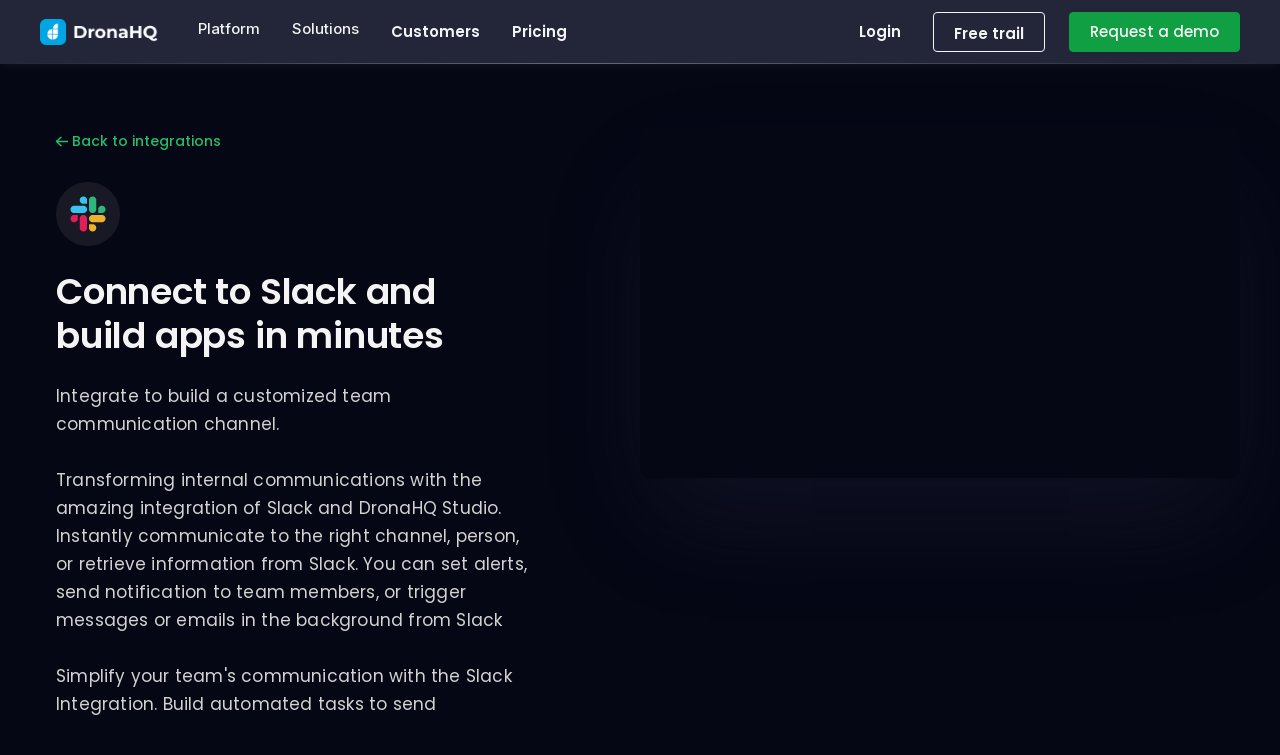

--- FILE ---
content_type: text/html; charset=UTF-8
request_url: https://www.dronahq.com/integrations/Slack/
body_size: 56986
content:
<!DOCTYPE html> <!--[if lt IE 7]> <html class="no-js ie6 oldie  blank-false " lang="en-US"> <![endif]--> <!--[if IE 7]>    <html class="no-js ie7 oldie  blank-false " lang="en-US"> <![endif]--> <!--[if IE 8]>    <html class="no-js ie8 oldie  blank-false " lang="en-US"> <![endif]--> <!--[if IE 9]>    <html class="no-js ie9 oldie  blank-false " lang="en-US"> <![endif]--> <!--[if gt IE 9]><!-->
<html
    class="no-js  blank-false "
    lang="en-US">
<!--<![endif]--><head><meta charset="UTF-8" /><meta name="viewport" content="width=device-width, initial-scale=1, maximum-scale=1"><link rel="pingback" href="https://www.dronahq.com/xmlrpc.php" /><link data-minify="1" rel="preload" href="https://cdn1.dronahq.com/wp-content/cache/min/1/wp-content/themes/montserrat/css/main-259ba4122adf4146217b1b736be49c11.css" as="style" onload="this.onload=null;this.rel='stylesheet'" /><link data-minify="1" rel="preload" href="https://cdn1.dronahq.com/wp-content/cache/min/1/wp-content/themes/montserrat/custom-893c6ef637d3fbe1291454c38c0bddee.css" as="style" onload="this.onload=null;this.rel='stylesheet'" /><link rel="preload" href="https://cdn1.dronahq.com/wp-content/themes/montserrat/css/font-awesome.min.css" as="style" onload="this.onload=null;this.rel='stylesheet'" /> <script>window.dataLayer = window.dataLayer || [];

        function gtag() {
            dataLayer.push(arguments);
        }
        gtag("consent", "default", {
            ad_storage: "denied",
            ad_user_data: "denied",
            ad_personalization: "denied",
            analytics_storage: "denied",
            functionality_storage: "denied",
            personalization_storage: "denied",
            security_storage: "granted",
            wait_for_update: 2000,
        });
        gtag("set", "ads_data_redaction", true);
        gtag("set", "url_passthrough", true);</script>  <script async src="https://www.googletagmanager.com/gtag/js?id=G-JC2XWQQZN4"></script> <script>window.dataLayer = window.dataLayer || [];

        function gtag() {
            dataLayer.push(arguments);
        }
        gtag('js', new Date());
        gtag('config', 'G-JC2XWQQZN4');</script>  <script>(function(w, d, s, l, i) {
            w[l] = w[l] || [];
            w[l].push({
                'gtm.start': new Date().getTime(),
                event: 'gtm.js'
            });
            var f = d.getElementsByTagName(s)[0],
                j = d.createElement(s),
                dl = l != 'dataLayer' ? '&l=' + l : '';
            j.async = true;
            j.src =
                'https://www.googletagmanager.com/gtm.js?id=' + i + dl;
            f.parentNode.insertBefore(j, f);
        })(window, document, 'script', 'dataLayer', 'GTM-P7VC7KK');</script>  <noscript> </noscript><style>body{font-family:"Poppins",sans-serif}</style><link rel="canonical" href="https://www.dronahq.com/integrations/" /><meta name='robots' content='max-image-preview:large' /> <script id="cookie-law-info-gcm-var-js">var _ckyGcm = {"status":true,"default_settings":[{"analytics":"denied","advertisement":"denied","functional":"denied","necessary":"granted","ad_user_data":"denied","ad_personalization":"denied","regions":"All"}],"wait_for_update":1000,"url_passthrough":true,"ads_data_redaction":false}</script> <script id="cookie-law-info-gcm-js" type="text/javascript" src="https://cdn1.dronahq.com/wp-content/plugins/cookie-law-info/lite/frontend/js/gcm.min.js" defer></script> <script id="cookieyes" type="text/javascript" src="https://cdn-cookieyes.com/client_data/014480c059341e060752b973/script.js" defer></script> <title>Integrations - DronaHQ Low Code App Development Platform</title><style id="rocket-critical-css">img{vertical-align:middle}.h-full{height:100%}.w-full{width:100%}.dhq_mainHeaderSignLink{margin:0!important}.dhq_mainHeaderSignLink a{color:#26bc6a!important}@media only screen and (max-width:1280px){.dhq_mainHeaderLinks{margin-right:24px}}.dhq_mainHeaderLinks{margin-right:32px;display:flex;-webkit-box-align:center;align-items:center}.dhq_mainHeaderLinks a{font-family:"Montserrat",sans-serif!important;font-size:15px;font-weight:600;line-height:26px;letter-spacing:normal;-webkit-font-smoothing:inherit;text-decoration:none;color:rgb(61,61,61);background-image:linear-gradient(to top,currentcolor 1px,transparent 1px);background-repeat:no-repeat;background-size:0px 100%}.dhq_mainHeaderCTABox{display:flex;flex-direction:row;-webkit-box-align:center;align-items:center}.dhq_mainHeaderSignin{font-family:"Montserrat",sans-serif!important;font-size:16px;font-weight:600;line-height:26px;letter-spacing:normal;-webkit-font-smoothing:inherit;text-decoration:none;color:#26bc6a;margin-right:24px;background-repeat:no-repeat;background-size:0px 100%}*,:after,:before{box-sizing:border-box}a{text-decoration:unset;outline:none}h1,h2,h3,h5,p{margin:0}body{font-family:"Montserrat",sans-serif!important;margin:0!important}p a{color:#26bc6a}.Section_backgroundMask{position:absolute;width:100%;height:100%;overflow:visible}.pr-4{padding-right:32px!important}.pl-2{padding-left:16px!important}.pl-4{padding-left:32px!important}button,select{border:none;outline:none;background:none;font-family:inherit}@media (min-width:600px) and (max-width:899px){.ColumnLayout[data-columns="2,1,1"]>:first-child{grid-area:1 / span 2}}.Guides_guide{width:1px;background:linear-gradient(180deg,rgba(66,71,112,0.09),rgba(66,71,112,0.09) 50%,transparent 0,transparent);background-size:1px 8px}.Guides_guide:last-of-type{position:absolute;top:0;right:0;height:100%}.Section_background{position:relative;height:100%;width:100%;top:0;left:0;transform-origin:100% 0;transform:skewY(0);background:#fff;overflow:hidden}.Guides_guide:first-of-type,.Guides_guide:last-of-type{background:rgba(0,0,0,0.05)}.Guides_container{display:grid;grid:1fr / repeat(4,1fr);position:relative;max-width:1200px;height:100%;margin:0 auto}@media (max-width:899px){.Guides_guide:nth-of-type(2n){background:#ffffff}}@media (max-width:599px){.Guides_guide:nth-of-type(3n){display:none}}.Guides{position:absolute;height:100%;width:100%;top:0;left:0;padding:0 16px}.add-ons-container-wrapper article>div>div.priceAndLinkWrapper>div.CopyBody.CopyBody--variantDetail{padding:0px}.add-ons-container-wrapper article>div>div.priceAndLinkWrapper>div.CopyBody.CopyBody--variantDetail>div.tag{display:flex;align-items:center;font-size:14px;font-weight:400;line-height:13px;color:#26404E}.add-ons-container-wrapper article>div>div.priceAndLinkWrapper>div.CopyBody.CopyBody--variantDetail>div.tag.yearly,.add-ons-container-wrapper article>div>div.priceAndLinkWrapper>div.CopyBody.CopyBody--variantDetail>div.tag.monthly{background:unset!important;padding:0px}.add-ons-container-wrapper article>div>div.priceAndLinkWrapper>div.CopyBody.CopyBody--variantDetail>div.tag.yearly b,.add-ons-container-wrapper article>div>div.priceAndLinkWrapper>div.CopyBody.CopyBody--variantDetail>div.tag.monthly b{font-size:24px;font-weight:600;line-height:22px;text-align:left;letter-spacing:normal;margin-right:4px}div b{background:linear-gradient(97.91deg,#33BAEC -18.25%,#26BC6A 97.7%)!important;-webkit-background-clip:text!important;-webkit-text-fill-color:transparent!important;background-clip:text!important;text-fill-color:transparent!important}body:not(.has-banner){padding-top:0px!important}body:not(.has-banner) .descktop-top-menu{top:0px!important}body{font-family:"Open Sans",sans-serif!important}li{list-style-type:none}body{font-family:'Montserrat',sans-serif!important;margin:0!important}*,::after,::before{box-sizing:border-box}a{text-decoration:none;outline:0;color:inherit}@media only screen and (max-width:800px){.content{padding:0px 0px!important}}.simple-header{display:flex;flex-wrap:wrap;margin:auto;padding:0 0;justify-content:space-between;position:sticky;position:-webkit-sticky;position:-moz-sticky;position:-ms-sticky;position:-o-sticky;z-index:999;height:72px;background:#ffffff;top:0px}@media only screen and (max-width:1024px){.simple-header{display:none}}.mob-footer{padding:0;margin:0;list-style:none}#mobileFooter{display:none}.mob-footer .panel-group a:first-child{background:#fafafa;border-radius:0px!important;padding:16px;font-size:14px;font-weight:500;background:#fafafa;border-top:1px solid #ececec;display:flex;align-items:center;justify-content:space-between}.mob-footer .panel-collapse{margin:0;padding:0}.mob-footer .panel-collapse li{font-size:14px;background-color:#fff;color:#4d4d4d;font-weight:500}.mob-footer .panel-collapse li a{display:inline-block!important;padding:15px!important;width:calc(100% - 30px)!important;border:0!important;background:white!important}.mob-footer .collapse-rotate{font-weight:bolder!important}@media only screen and (max-width:1023px){#mobileFooter{display:inline}}@media (max-width:667px) and (min-width:320px){::-webkit-scrollbar{display:none}}div#footerNormal *{box-sizing:unset}.container{margin:0 auto 0 auto}@media only screen and (max-width:320px){button{width:100%!important;margin-left:0!important;margin-bottom:5px;text-align:center}}@media only screen and (min-width:768px){.nz-row{margin-left:-15px;margin-right:-15px}.col12{float:left;padding-left:15px!important;padding-right:15px!important}.col12{width:100%}}@media only screen and (min-width:1100px){.page-content-wrap{-webkit-backface-visibility:hidden;backface-visibility:hidden}}.col.vc_col-sm-12.col12.element-animate-false.valign-top{margin-bottom:0}nav,section{display:block}body{margin:0}b{font-weight:bold}img{border:0}svg:not(:root){overflow:hidden}button,input{line-height:normal}button,select{text-transform:none}button{-webkit-appearance:button}input[type="checkbox"],input[type="radio"]{-webkit-box-sizing:border-box;-moz-box-sizing:border-box;-ms-box-sizing:border-box;box-sizing:border-box;padding:0}button::-moz-focus-inner,input::-moz-focus-inner{border:0;padding:0}.hidden{display:none!important;visibility:hidden!important}.nz-clearfix:after{content:"";display:table;clear:both}body{margin:0;min-height:100%;counter-reset:stepcounter}svg:not(:root){overflow:hidden}ul{list-style-position:inside}b{font-weight:700}p,ul,li ul{margin:0 0 10px;padding:0}ul ul{margin-left:20px}p:empty{display:none!important}.text-center{text-align:center}label{display:block;margin-bottom:8px;font-size:16px;line-height:26px}input[type="radio"],input[type="checkbox"]{margin:5px 0;display:inline-block}select{display:block;outline:0;margin:0 0 15px;text-align:left;vertical-align:top;height:50px;max-width:100%;width:100%;padding:0px 20px;line-height:50px;background-color:#eeeeee;border:none!important;color:#999;font-size:14px;position:relative;-webkit-backface-visibility:hidden}::-webkit-input-placeholder{color:#999999}:-moz-placeholder{color:#999999}::-moz-placeholder{color:#999999}:-ms-input-placeholder{color:#999999}#nz-content{position:relative;z-index:78;background-color:#ffffff}.nz-row:before,.nz-row:after{content:" ";display:table}.nz-row:after{clear:both}.col12{display:block;position:relative;margin-bottom:25px;background-repeat:no-repeat;min-height:1px;padding-left:0px!important;padding-right:0px!important}.col[data-align="left"]{text-align:left}.nz-section{background-position:center center;background-repeat:no-repeat;margin-bottom:0;margin:0 auto;position:relative;width:100%;overflow:hidden;padding-bottom:0px!important;padding-top:0px!important}button{outline:none;border:none;color:#fff;text-transform:uppercase!important;position:relative;display:inline-block;margin:0 0px 5px 0;overflow:hidden;-webkit-backface-visibility:hidden;z-index:1;text-align:center}button{padding:14px 34px;font-size:13px;line-height:22px}button{border-radius:0}.video-modal{position:relative;display:block}@media only screen and (max-width:320px){button{width:100%!important;margin-left:0!important;margin-bottom:5px;text-align:center}}@media only screen and (min-width:768px){.col12{float:left;padding-left:15px!important;padding-right:15px!important}.col12{width:100%}}@media only screen and (min-width:1100px){.page-content-wrap{-webkit-backface-visibility:hidden;backface-visibility:hidden}}.vc_col-sm-12{padding-left:0;padding-right:0}body{font-family:'Montserrat',sans-serif!important;margin:0!important}a{text-decoration:none;outline:0;color:inherit}.accordin-data{display:none;margin:0 0 20px;padding:20px 20px 28px;border-radius:3px;text-align:left;font-size:1.1rem;line-height:1.55;font-weight:400;color:#5c5c5c;margin:10px 0}.footer-style-one ul{padding-left:0rem;position:relative;list-style:none}.mob-footer{padding-top:1rem}#mobileFooter{display:none}#mobileFooter a{text-decoration:none;color:#666}.panel-group{margin-bottom:0px!important}@media only screen and (max-width:1023px){#mobileFooter{display:inline}}.vc_col-sm-12{position:relative;min-height:1px;padding-left:15px;padding-right:15px;-webkit-box-sizing:border-box;-moz-box-sizing:border-box;box-sizing:border-box}@media (min-width:768px){.vc_col-sm-12{float:left}.vc_col-sm-12{width:100%}}:root{--title-primary-color:#F4F4F4;--title-secondary-color:#f4f4f4;--text-primary-color:#D2D2D2;--text-secondary-color:#EEEEEE;--link-primary-color:#119F43;--bg-primary-color:#060715;--bg-secondary-color:#119F43;--bg-gradi-primary-color:#119F43;--bg-gradi-secondary-color:#14C9FF;--font-size-small:14px;--font-size-l-small:15px;--font-size-base:18px;--font-size-s-base:17px;--font-size-medium:24px;--font-size-large:36px;--font-size-xx-large:64px;--line-font-size-small:21px;--font-size-l-small:23px;--line-font-size-base:27px;--line-font-size-s-base:28px;--line-font-size-medium:36px;--line-font-size-large:54px;--line-font-size-x-large:72px;--border-radius-base:6px}.dark-mode .nz-row{background-color:#060715}.dark-mode{background-color:#060715}.dark-mode h1,.dark-mode h2,.dark-mode h3,.dark-mode h5,.dark-mode input,.dark-mode span,.dark-mode p,.dark-mode b,.dark-mode li,.dark-mode *{font-family:"Poppins",sans-serif!important}.dark-mode .fa::before{font:normal normal normal 14px/1 FontAwesome!important}.dark-mode .header-outer-wrapper.dhq_nocode_only{height:unset}.dark-mode .main-body-div{padding-top:64px}.dark-mode .Section_backgroundMask{display:none}.dark-mode .header-outer-wrapper.dark-mode .simple-header{position:fixed;background-color:#232539;border-bottom:1px solid transparent;border-image-source:linear-gradient(90deg,rgba(153,153,153,0) 0%,rgba(255,255,255,0.3) 45%,rgba(198,198,198,0) 100%);border-image-slice:1;-webkit-backdrop-filter:blur(8px);backdrop-filter:blur(8px);width:100%;z-index:1000;box-shadow:0px 2px 10px 0px rgba(255,255,255,0.0509803922)}.dark-mode .header-outer-wrapper.dark-mode .descktop-top-menu,.dark-mode .header-outer-wrapper.dark-mode .descktop-top-menu ul{background-color:transparent}.dark-mode .header-outer-wrapper.dark-mode .descktop-top-menu a,.dark-mode .header-outer-wrapper.dark-mode .descktop-top-menu ul a{color:var(--title-primary-color)!important;font-size:15px;font-family:"Poppins",sans-serif!important}.dark-mode .header-outer-wrapper.dark-mode .descktop-top-menu .dhq_mainHeaderCTABox a{height:40px;display:flex;align-items:center;justify-content:center}.dark-mode .header-outer-wrapper.dark-mode .descktop-top-menu .dhq_mainHeaderCTABox .dhq_mainHeaderSignLink a{padding:8px 20px;border-radius:4px;border:1px solid #fff;background-color:transparent!important}.dark-mode .header-outer-wrapper.dark-mode .descktop-top-menu .dhq_mainHeaderCTABox .dhq_mainHeaderSignLink+a{padding:8px 20px;border-radius:4px;background-color:var(--link-primary-color);border:1px solid var(--link-primary-color)!important}.dark-mode .header-outer-wrapper.dark-mode .descktop-top-menu~nav .menu-type-Left{border-color:#383944;background-color:#060715;padding:0px;border:0px}.dark-mode .header-outer-wrapper.dark-mode .descktop-top-menu~nav .menu-type-Left .rounded-b-lg{background-color:#2E2F3E!important;border-radius:0px}.dark-mode .header-outer-wrapper.dark-mode .descktop-top-menu~nav .menu-type-Left .rounded-b-lg .mega-menu-items{color:#D9E8F0!important}.dark-mode .header-outer-wrapper.dark-mode .descktop-top-menu~nav .menu-type-Left .rounded-b-lg .text-xs{color:rgba(237,237,237,0.6)}.dark-mode .header-outer-wrapper.dark-mode .descktop-top-menu~nav .menu-type-Left .menu-items-group{background-color:#060715}.dark-mode .header-outer-wrapper.dark-mode .descktop-top-menu~nav .menu-type-Left .menu-items-group .mega-menu-items{color:#EDEDED!important}.dark-mode .header-outer-wrapper.dark-mode .descktop-top-menu~nav .menu-type-Left .menu-items-group .text-xs{color:rgba(237,237,237,0.6)}.dark-mode .header-outer-wrapper.dark-mode .descktop-top-menu~nav .font-medium.uppercase{color:#85949C!important}.dark-mode .header-outer-wrapper.dark-mode .descktop-top-menu{background-color:#232539;border-bottom:1px solid transparent;border-image-source:linear-gradient(90deg,rgba(153,153,153,0) 0%,rgba(255,255,255,0.3) 45%,rgba(198,198,198,0) 100%);border-image-slice:1;-webkit-backdrop-filter:blur(8px);backdrop-filter:blur(8px);width:100%;z-index:1000}.dark-mode .header-outer-wrapper.dark-mode #requestMobileBtn{background-color:var(--bg-secondary-color)}.dark-mode .header-outer-wrapper.dark-mode button{color:var(--text-primary-color)}.dark-mode .header-outer-wrapper.dark-mode nav.overflow-auto:after{width:100%}.dark-mode .header-outer-wrapper.dark-mode #menuPanel{height:calc(100vh - 64px)!important}.dark-mode .header-outer-wrapper.dark-mode #menuPanel ul{background-color:#42484c;border:none!important}.dark-mode .header-outer-wrapper.dark-mode #menuPanel ul li{border:#060715}.dark-mode .header-outer-wrapper.dark-mode #menuPanel ul li a{color:#EDEDED}.dark-mode .header-outer-wrapper.dark-mode #menuPanel ul .items-center{color:rgba(237,237,237,0.6)}.dark-mode .header-outer-wrapper.dark-mode #menuPanel ul .mobile_menu.menu-type-Left{background-color:rgba(6,7,21,0.2901960784);border-color:transparent}.dark-mode .footer-style-one #mobileFooter li{background-color:#060715;border-top:solid 1px rgba(236,236,236,0.1019607843)}.dark-mode .footer-style-one #mobileFooter li a{background-color:#060715;color:#888787;border-top:solid 1px rgba(236,236,236,0.1019607843)}.dark-mode .footer-style-one #mobileFooter li ul li{background-color:#42484c!important}.dark-mode .footer-style-one #mobileFooter li ul li a{color:#EDEDED;background-color:#42484c!important}.post-36416.dark-mode,.post-36416.dark-mode .nz-row{background-color:unset}.post-36416.dark-mode .dhq-tab-button h3,.post-36416.dark-mode .nz-row .dhq-tab-button h3{color:#0A2540}.post-36416.dark-mode .dhq-tab-button h3,.post-36416.dark-mode .nz-row .dhq-tab-button h3{margin-bottom:0px}.post-36416.dark-mode .toggle-btn span.active,.post-36416.dark-mode .total-saving,.post-36416.dark-mode .nz-row .toggle-btn span.active,.post-36416.dark-mode .nz-row .total-saving{color:var(--bg-gradi-primary-color)}.post-36416.dark-mode .dhq-slider,.post-36416.dark-mode .nz-row .dhq-slider{background-color:var(--bg-gradi-primary-color)}.post-36416.dark-mode .dhq-pricing-block-wrapper,.post-36416.dark-mode .nz-row .dhq-pricing-block-wrapper{background:#060715!important;background-image:url("https://cdn1.dronahq.com/wp-content/uploads/2024/12/Background-Web-3-4.webp")!important;background-position:center;background-size:cover}.post-36416.dark-mode .dhq-pricing-card .btn-price a,.post-36416.dark-mode .nz-row .dhq-pricing-card .btn-price a{background-color:var(--bg-gradi-primary-color);border:1px solid var(--bg-gradi-primary-color)}.post-36416.dark-mode .table-header-wrapper .item,.post-36416.dark-mode .nz-row .table-header-wrapper .item{background:rgba(35,37,57,0.8)!important}.post-36416.dark-mode .table-header-wrapper .item h5,.post-36416.dark-mode .nz-row .table-header-wrapper .item h5{color:var(--title-secondary-color)}.dark-mode .post-36416 .dhq-tabs.dhq-container{display:none}.dark-mode .post-36416 .dhq-tab-container{margin-top:-50x!important}.dark-mode .post-36416 .dhq-pricing-block-wrapper .pricing-hero-banner-wrapper h1{padding:100px 0px}.video-modal{display:none;position:fixed;z-index:9999;left:0;top:0;width:100%;height:100%;background-color:rgba(0,0,0,0.85);align-items:center;justify-content:center}.video-modal-content{position:relative;width:90%;max-width:960px;top:10%;background:transparent;margin:auto}.close-btn{position:absolute;top:-10px;right:-10px;background:#fff;color:#000;font-size:24px;font-weight:bold;border-radius:50%;width:32px;height:32px;text-align:center;line-height:32px;z-index:10000}:root{--white-green-blue-gradient-bg:linear-gradient(180deg, #F4F4F4 0%, #006A67 50.96%, #010731 100%);--white:#F4F4F4;--green:#006A67;--dark-blue:#010731;--secondary-yellow:#E7E7DE;--gradient-buttons-bg:linear-gradient(90deg, #006A67 4.8%, #010731 92.8%);--yellow:#FDEB9E;--inter-font-family:"Inter", sans-serif;--inter-font-optical-sizing:auto;--inter-font-weight-regular:400;--inter-font-weight-medium:500;--inter-font-weight-semibold:600;--inter-font-weight-bold:700;--inter-font-weight-black:900;--inter-font-style-normal:normal;--inter-font-style-italic:italic}*,*::before,*::after{box-sizing:border-box}*{margin:0;padding:0;box-sizing:border-box}html,body{margin:0;padding:0}body{font-family:var(--inter-font-family)!important;font-optical-sizing:var(--inter-font-optical-sizing);font-style:var(--inter-font-style-normal);font-weight:var(--inter-font-weight-regular)}h1,h2,h3{font-family:var(--inter-font-family)!important;font-optical-sizing:var(--inter-font-optical-sizing);font-style:var(--inter-font-style-normal);font-weight:var(--inter-font-weight-black)}p,li,span{font-family:var(--inter-font-family)!important;font-weight:var(--inter-font-weight-regular)}.dark-mode .header-outer-wrapper.dark-mode li.dropdown{position:relative;width:100%}.dark-mode .header-outer-wrapper.dark-mode li.dropdown>a{font-weight:500;font-family:var(--inter-font-family)!important}.sr-only{position:absolute!important;height:1px;width:1px;overflow:hidden;clip:rect(1px,1px,1px,1px);white-space:nowrap;border:0;padding:0;margin:-1px}</style><link rel="preload" href="https://fonts.googleapis.com/css?family=Poppins%3Aital%2Cwght%400%2C100%3B0%2C200%3B0%2C300%3B0%2C400%3B0%2C500%3B0%2C600%3B0%2C700%3B0%2C800%3B0%2C900%3B1%2C100%3B1%2C200%3B1%2C300%3B1%2C400%3B1%2C500%3B1%2C600%3B1%2C700%3B1%2C800%3B1%2C900&display=swap" as="style" onload="this.onload=null;this.rel='stylesheet'" /><meta name="description" content="DronaHQ lets you connect to anything with a REST API and build on top of your data. Explore our 50+ database, API, and third party integrations." /><meta name="robots" content="index, follow" /><meta name="googlebot" content="index, follow, max-snippet:-1, max-image-preview:large, max-video-preview:-1" /><meta name="bingbot" content="index, follow, max-snippet:-1, max-image-preview:large, max-video-preview:-1" /><meta property="og:locale" content="en_US" /><meta property="og:type" content="article" /><meta property="og:title" content="Integrations - DronaHQ Low Code App Development Platform" /><meta property="og:description" content="DronaHQ lets you connect to anything with a REST API and build on top of your data. Explore our 50+ database, API, and third party integrations." /><meta property="og:url" content="https://www.dronahq.com/integrations/" /><meta property="og:site_name" content="DronaHQ" /><meta property="article:publisher" content="https://www.facebook.com/DronaHQ.MobileApps" /><meta property="article:modified_time" content="2025-06-19T07:30:32+00:00" /><meta name="twitter:card" content="summary_large_image" /><meta name="twitter:image" content="https://cdn1.dronahq.com/wp-content/uploads/2020/08/Integrate-dhq.svg" /><meta name="twitter:creator" content="@dronahq" /><meta name="twitter:site" content="@dronahq" /> <script type="application/ld+json" class="yoast-schema-graph">{"@context":"https://schema.org","@graph":[{"@type":"Organization","@id":"https://www.dronahq.com/#organization","name":"DronaHQ","url":"https://www.dronahq.com/","sameAs":["https://www.facebook.com/DronaHQ.MobileApps","https://www.instagram.com/dronahq/","https://www.linkedin.com/company/deltecs-infotech","https://www.youtube.com/c/DronaHQPlatform","https://en.wikipedia.org/wiki/DronaHQ","https://twitter.com/dronahq"],"logo":{"@type":"ImageObject","@id":"https://www.dronahq.com/#logo","inLanguage":"en-US","url":"https://cdn1.dronahq.com/wp-content/uploads/2018/09/dronahq-logo-updated.png","width":144,"height":34,"caption":"DronaHQ"},"image":{"@id":"https://www.dronahq.com/#logo"}},{"@type":"WebSite","@id":"https://www.dronahq.com/#website","url":"https://www.dronahq.com/","name":"DronaHQ","description":"Build Internal Tools and Custom Applications, at speed.","publisher":{"@id":"https://www.dronahq.com/#organization"},"potentialAction":[{"@type":"SearchAction","target":"https://www.dronahq.com/?s={search_term_string}","query-input":"required name=search_term_string"}],"inLanguage":"en-US"},{"@type":"ImageObject","@id":"https://www.dronahq.com/integrations/#primaryimage","inLanguage":"en-US","url":"https://cdn1.dronahq.com/wp-content/uploads/2020/08/Integrate-dhq.svg","width":547,"height":422,"caption":"DronaHQ Third-party Integrations"},{"@type":"WebPage","@id":"https://www.dronahq.com/integrations/#webpage","url":"https://www.dronahq.com/integrations/","name":"Integrations - DronaHQ Low Code App Development Platform","isPartOf":{"@id":"https://www.dronahq.com/#website"},"primaryImageOfPage":{"@id":"https://www.dronahq.com/integrations/#primaryimage"},"datePublished":"2021-05-07T10:27:47+00:00","dateModified":"2025-06-19T07:30:32+00:00","description":"DronaHQ lets you connect to anything with a REST API and build on top of your data. Explore our 50+ database, API, and third party integrations.","inLanguage":"en-US","potentialAction":[{"@type":"ReadAction","target":["https://www.dronahq.com/integrations/"]}]}]}</script> <link rel='dns-prefetch' href='//www.dronahq.com' /><link rel='dns-prefetch' href='//cdn1.dronahq.com' /><link rel="alternate" type="application/rss+xml" title="DronaHQ &raquo; Feed" href="https://www.dronahq.com/feed/" /><link rel="alternate" type="application/rss+xml" title="DronaHQ &raquo; Comments Feed" href="https://www.dronahq.com/comments/feed/" /><style id='wp-img-auto-sizes-contain-inline-css' type='text/css'>img:is([sizes=auto i],[sizes^="auto," i]){contain-intrinsic-size:3000px 1500px}</style><style id='wp-emoji-styles-inline-css' type='text/css'>img.wp-smiley,img.emoji{display:inline!important;border:none!important;box-shadow:none!important;height:1em!important;width:1em!important;margin:0 0.07em!important;vertical-align:-0.1em!important;background:none!important;padding:0!important}</style><style id='wp-block-library-inline-css' type='text/css'>:root{--wp-block-synced-color:#7a00df;--wp-block-synced-color--rgb:122,0,223;--wp-bound-block-color:var(--wp-block-synced-color);--wp-editor-canvas-background:#ddd;--wp-admin-theme-color:#007cba;--wp-admin-theme-color--rgb:0,124,186;--wp-admin-theme-color-darker-10:#006ba1;--wp-admin-theme-color-darker-10--rgb:0,107,160.5;--wp-admin-theme-color-darker-20:#005a87;--wp-admin-theme-color-darker-20--rgb:0,90,135;--wp-admin-border-width-focus:2px}@media (min-resolution:192dpi){:root{--wp-admin-border-width-focus:1.5px}}.wp-element-button{cursor:pointer}:root .has-very-light-gray-background-color{background-color:#eee}:root .has-very-dark-gray-background-color{background-color:#313131}:root .has-very-light-gray-color{color:#eee}:root .has-very-dark-gray-color{color:#313131}:root .has-vivid-green-cyan-to-vivid-cyan-blue-gradient-background{background:linear-gradient(135deg,#00d084,#0693e3)}:root .has-purple-crush-gradient-background{background:linear-gradient(135deg,#34e2e4,#4721fb 50%,#ab1dfe)}:root .has-hazy-dawn-gradient-background{background:linear-gradient(135deg,#faaca8,#dad0ec)}:root .has-subdued-olive-gradient-background{background:linear-gradient(135deg,#fafae1,#67a671)}:root .has-atomic-cream-gradient-background{background:linear-gradient(135deg,#fdd79a,#004a59)}:root .has-nightshade-gradient-background{background:linear-gradient(135deg,#330968,#31cdcf)}:root .has-midnight-gradient-background{background:linear-gradient(135deg,#020381,#2874fc)}:root{--wp--preset--font-size--normal:16px;--wp--preset--font-size--huge:42px}.has-regular-font-size{font-size:1em}.has-larger-font-size{font-size:2.625em}.has-normal-font-size{font-size:var(--wp--preset--font-size--normal)}.has-huge-font-size{font-size:var(--wp--preset--font-size--huge)}.has-text-align-center{text-align:center}.has-text-align-left{text-align:left}.has-text-align-right{text-align:right}.has-fit-text{white-space:nowrap!important}#end-resizable-editor-section{display:none}.aligncenter{clear:both}.items-justified-left{justify-content:flex-start}.items-justified-center{justify-content:center}.items-justified-right{justify-content:flex-end}.items-justified-space-between{justify-content:space-between}.screen-reader-text{border:0;clip-path:inset(50%);height:1px;margin:-1px;overflow:hidden;padding:0;position:absolute;width:1px;word-wrap:normal!important}.screen-reader-text:focus{background-color:#ddd;clip-path:none;color:#444;display:block;font-size:1em;height:auto;left:5px;line-height:normal;padding:15px 23px 14px;text-decoration:none;top:5px;width:auto;z-index:100000}html :where(.has-border-color){border-style:solid}html :where([style*=border-top-color]){border-top-style:solid}html :where([style*=border-right-color]){border-right-style:solid}html :where([style*=border-bottom-color]){border-bottom-style:solid}html :where([style*=border-left-color]){border-left-style:solid}html :where([style*=border-width]){border-style:solid}html :where([style*=border-top-width]){border-top-style:solid}html :where([style*=border-right-width]){border-right-style:solid}html :where([style*=border-bottom-width]){border-bottom-style:solid}html :where([style*=border-left-width]){border-left-style:solid}html :where(img[class*=wp-image-]){height:auto;max-width:100%}:where(figure){margin:0 0 1em}html :where(.is-position-sticky){--wp-admin--admin-bar--position-offset:var(--wp-admin--admin-bar--height,0)}@media screen and (max-width:600px){html :where(.is-position-sticky){--wp-admin--admin-bar--position-offset:0}}</style><style id='wp-block-image-inline-css' type='text/css'>.wp-block-image>a,.wp-block-image>figure>a{display:inline-block}.wp-block-image img{box-sizing:border-box;height:auto;max-width:100%;vertical-align:bottom}@media not (prefers-reduced-motion){.wp-block-image img.hide{visibility:hidden}.wp-block-image img.show{animation:show-content-image .4s}}.wp-block-image[style*=border-radius] img,.wp-block-image[style*=border-radius]>a{border-radius:inherit}.wp-block-image.has-custom-border img{box-sizing:border-box}.wp-block-image.aligncenter{text-align:center}.wp-block-image.alignfull>a,.wp-block-image.alignwide>a{width:100%}.wp-block-image.alignfull img,.wp-block-image.alignwide img{height:auto;width:100%}.wp-block-image .aligncenter,.wp-block-image .alignleft,.wp-block-image .alignright,.wp-block-image.aligncenter,.wp-block-image.alignleft,.wp-block-image.alignright{display:table}.wp-block-image .aligncenter>figcaption,.wp-block-image .alignleft>figcaption,.wp-block-image .alignright>figcaption,.wp-block-image.aligncenter>figcaption,.wp-block-image.alignleft>figcaption,.wp-block-image.alignright>figcaption{caption-side:bottom;display:table-caption}.wp-block-image .alignleft{float:left;margin:.5em 1em .5em 0}.wp-block-image .alignright{float:right;margin:.5em 0 .5em 1em}.wp-block-image .aligncenter{margin-left:auto;margin-right:auto}.wp-block-image :where(figcaption){margin-bottom:1em;margin-top:.5em}.wp-block-image.is-style-circle-mask img{border-radius:9999px}@supports ((-webkit-mask-image:none) or (mask-image:none)) or (-webkit-mask-image:none){.wp-block-image.is-style-circle-mask img{border-radius:0;-webkit-mask-image:url('data:image/svg+xml;utf8,<svg viewBox="0 0 100 100" xmlns="http://www.w3.org/2000/svg"><circle cx="50" cy="50" r="50"/></svg>');mask-image:url('data:image/svg+xml;utf8,<svg viewBox="0 0 100 100" xmlns="http://www.w3.org/2000/svg"><circle cx="50" cy="50" r="50"/></svg>');mask-mode:alpha;-webkit-mask-position:center;mask-position:center;-webkit-mask-repeat:no-repeat;mask-repeat:no-repeat;-webkit-mask-size:contain;mask-size:contain}}:root :where(.wp-block-image.is-style-rounded img,.wp-block-image .is-style-rounded img){border-radius:9999px}.wp-block-image figure{margin:0}.wp-lightbox-container{display:flex;flex-direction:column;position:relative}.wp-lightbox-container img{cursor:zoom-in}.wp-lightbox-container img:hover+button{opacity:1}.wp-lightbox-container button{align-items:center;backdrop-filter:blur(16px) saturate(180%);background-color:#5a5a5a40;border:none;border-radius:4px;cursor:zoom-in;display:flex;height:20px;justify-content:center;opacity:0;padding:0;position:absolute;right:16px;text-align:center;top:16px;width:20px;z-index:100}@media not (prefers-reduced-motion){.wp-lightbox-container button{transition:opacity .2s ease}}.wp-lightbox-container button:focus-visible{outline:3px auto #5a5a5a40;outline:3px auto -webkit-focus-ring-color;outline-offset:3px}.wp-lightbox-container button:hover{cursor:pointer;opacity:1}.wp-lightbox-container button:focus{opacity:1}.wp-lightbox-container button:focus,.wp-lightbox-container button:hover,.wp-lightbox-container button:not(:hover):not(:active):not(.has-background){background-color:#5a5a5a40;border:none}.wp-lightbox-overlay{box-sizing:border-box;cursor:zoom-out;height:100vh;left:0;overflow:hidden;position:fixed;top:0;visibility:hidden;width:100%;z-index:100000}.wp-lightbox-overlay .close-button{align-items:center;cursor:pointer;display:flex;justify-content:center;min-height:40px;min-width:40px;padding:0;position:absolute;right:calc(env(safe-area-inset-right) + 16px);top:calc(env(safe-area-inset-top) + 16px);z-index:5000000}.wp-lightbox-overlay .close-button:focus,.wp-lightbox-overlay .close-button:hover,.wp-lightbox-overlay .close-button:not(:hover):not(:active):not(.has-background){background:none;border:none}.wp-lightbox-overlay .lightbox-image-container{height:var(--wp--lightbox-container-height);left:50%;overflow:hidden;position:absolute;top:50%;transform:translate(-50%,-50%);transform-origin:top left;width:var(--wp--lightbox-container-width);z-index:9999999999}.wp-lightbox-overlay .wp-block-image{align-items:center;box-sizing:border-box;display:flex;height:100%;justify-content:center;margin:0;position:relative;transform-origin:0 0;width:100%;z-index:3000000}.wp-lightbox-overlay .wp-block-image img{height:var(--wp--lightbox-image-height);min-height:var(--wp--lightbox-image-height);min-width:var(--wp--lightbox-image-width);width:var(--wp--lightbox-image-width)}.wp-lightbox-overlay .wp-block-image figcaption{display:none}.wp-lightbox-overlay button{background:none;border:none}.wp-lightbox-overlay .scrim{background-color:#fff;height:100%;opacity:.9;position:absolute;width:100%;z-index:2000000}.wp-lightbox-overlay.active{visibility:visible}@media not (prefers-reduced-motion){.wp-lightbox-overlay.active{animation:turn-on-visibility .25s both}.wp-lightbox-overlay.active img{animation:turn-on-visibility .35s both}.wp-lightbox-overlay.show-closing-animation:not(.active){animation:turn-off-visibility .35s both}.wp-lightbox-overlay.show-closing-animation:not(.active) img{animation:turn-off-visibility .25s both}.wp-lightbox-overlay.zoom.active{animation:none;opacity:1;visibility:visible}.wp-lightbox-overlay.zoom.active .lightbox-image-container{animation:lightbox-zoom-in .4s}.wp-lightbox-overlay.zoom.active .lightbox-image-container img{animation:none}.wp-lightbox-overlay.zoom.active .scrim{animation:turn-on-visibility .4s forwards}.wp-lightbox-overlay.zoom.show-closing-animation:not(.active){animation:none}.wp-lightbox-overlay.zoom.show-closing-animation:not(.active) .lightbox-image-container{animation:lightbox-zoom-out .4s}.wp-lightbox-overlay.zoom.show-closing-animation:not(.active) .lightbox-image-container img{animation:none}.wp-lightbox-overlay.zoom.show-closing-animation:not(.active) .scrim{animation:turn-off-visibility .4s forwards}}@keyframes show-content-image{0%{visibility:hidden}99%{visibility:hidden}to{visibility:visible}}@keyframes turn-on-visibility{0%{opacity:0}to{opacity:1}}@keyframes turn-off-visibility{0%{opacity:1;visibility:visible}99%{opacity:0;visibility:visible}to{opacity:0;visibility:hidden}}@keyframes lightbox-zoom-in{0%{transform:translate(calc((-100vw + var(--wp--lightbox-scrollbar-width))/2 + var(--wp--lightbox-initial-left-position)),calc(-50vh + var(--wp--lightbox-initial-top-position))) scale(var(--wp--lightbox-scale))}to{transform:translate(-50%,-50%) scale(1)}}@keyframes lightbox-zoom-out{0%{transform:translate(-50%,-50%) scale(1);visibility:visible}99%{visibility:visible}to{transform:translate(calc((-100vw + var(--wp--lightbox-scrollbar-width))/2 + var(--wp--lightbox-initial-left-position)),calc(-50vh + var(--wp--lightbox-initial-top-position))) scale(var(--wp--lightbox-scale));visibility:hidden}}</style><style id='global-styles-inline-css' type='text/css'>:root{--wp--preset--aspect-ratio--square:1;--wp--preset--aspect-ratio--4-3:4/3;--wp--preset--aspect-ratio--3-4:3/4;--wp--preset--aspect-ratio--3-2:3/2;--wp--preset--aspect-ratio--2-3:2/3;--wp--preset--aspect-ratio--16-9:16/9;--wp--preset--aspect-ratio--9-16:9/16;--wp--preset--color--black:#000;--wp--preset--color--cyan-bluish-gray:#abb8c3;--wp--preset--color--white:#fff;--wp--preset--color--pale-pink:#f78da7;--wp--preset--color--vivid-red:#cf2e2e;--wp--preset--color--luminous-vivid-orange:#ff6900;--wp--preset--color--luminous-vivid-amber:#fcb900;--wp--preset--color--light-green-cyan:#7bdcb5;--wp--preset--color--vivid-green-cyan:#00d084;--wp--preset--color--pale-cyan-blue:#8ed1fc;--wp--preset--color--vivid-cyan-blue:#0693e3;--wp--preset--color--vivid-purple:#9b51e0;--wp--preset--gradient--vivid-cyan-blue-to-vivid-purple:linear-gradient(135deg,rgb(6,147,227) 0%,rgb(155,81,224) 100%);--wp--preset--gradient--light-green-cyan-to-vivid-green-cyan:linear-gradient(135deg,rgb(122,220,180) 0%,rgb(0,208,130) 100%);--wp--preset--gradient--luminous-vivid-amber-to-luminous-vivid-orange:linear-gradient(135deg,rgb(252,185,0) 0%,rgb(255,105,0) 100%);--wp--preset--gradient--luminous-vivid-orange-to-vivid-red:linear-gradient(135deg,rgb(255,105,0) 0%,rgb(207,46,46) 100%);--wp--preset--gradient--very-light-gray-to-cyan-bluish-gray:linear-gradient(135deg,rgb(238,238,238) 0%,rgb(169,184,195) 100%);--wp--preset--gradient--cool-to-warm-spectrum:linear-gradient(135deg,rgb(74,234,220) 0%,rgb(151,120,209) 20%,rgb(207,42,186) 40%,rgb(238,44,130) 60%,rgb(251,105,98) 80%,rgb(254,248,76) 100%);--wp--preset--gradient--blush-light-purple:linear-gradient(135deg,rgb(255,206,236) 0%,rgb(152,150,240) 100%);--wp--preset--gradient--blush-bordeaux:linear-gradient(135deg,rgb(254,205,165) 0%,rgb(254,45,45) 50%,rgb(107,0,62) 100%);--wp--preset--gradient--luminous-dusk:linear-gradient(135deg,rgb(255,203,112) 0%,rgb(199,81,192) 50%,rgb(65,88,208) 100%);--wp--preset--gradient--pale-ocean:linear-gradient(135deg,rgb(255,245,203) 0%,rgb(182,227,212) 50%,rgb(51,167,181) 100%);--wp--preset--gradient--electric-grass:linear-gradient(135deg,rgb(202,248,128) 0%,rgb(113,206,126) 100%);--wp--preset--gradient--midnight:linear-gradient(135deg,rgb(2,3,129) 0%,rgb(40,116,252) 100%);--wp--preset--font-size--small:13px;--wp--preset--font-size--medium:20px;--wp--preset--font-size--large:36px;--wp--preset--font-size--x-large:42px;--wp--preset--spacing--20:.44rem;--wp--preset--spacing--30:.67rem;--wp--preset--spacing--40:1rem;--wp--preset--spacing--50:1.5rem;--wp--preset--spacing--60:2.25rem;--wp--preset--spacing--70:3.38rem;--wp--preset--spacing--80:5.06rem;--wp--preset--shadow--natural:6px 6px 9px rgba(0,0,0,.2);--wp--preset--shadow--deep:12px 12px 50px rgba(0,0,0,.4);--wp--preset--shadow--sharp:6px 6px 0 rgba(0,0,0,.2);--wp--preset--shadow--outlined:6px 6px 0 -3px rgb(255,255,255),6px 6px rgb(0,0,0);--wp--preset--shadow--crisp:6px 6px 0 rgb(0,0,0)}:where(.is-layout-flex){gap:.5em}:where(.is-layout-grid){gap:.5em}body .is-layout-flex{display:flex}.is-layout-flex{flex-wrap:wrap;align-items:center}.is-layout-flex>:is(*,div){margin:0}body .is-layout-grid{display:grid}.is-layout-grid>:is(*,div){margin:0}:where(.wp-block-columns.is-layout-flex){gap:2em}:where(.wp-block-columns.is-layout-grid){gap:2em}:where(.wp-block-post-template.is-layout-flex){gap:1.25em}:where(.wp-block-post-template.is-layout-grid){gap:1.25em}.has-black-color{color:var(--wp--preset--color--black)!important}.has-cyan-bluish-gray-color{color:var(--wp--preset--color--cyan-bluish-gray)!important}.has-white-color{color:var(--wp--preset--color--white)!important}.has-pale-pink-color{color:var(--wp--preset--color--pale-pink)!important}.has-vivid-red-color{color:var(--wp--preset--color--vivid-red)!important}.has-luminous-vivid-orange-color{color:var(--wp--preset--color--luminous-vivid-orange)!important}.has-luminous-vivid-amber-color{color:var(--wp--preset--color--luminous-vivid-amber)!important}.has-light-green-cyan-color{color:var(--wp--preset--color--light-green-cyan)!important}.has-vivid-green-cyan-color{color:var(--wp--preset--color--vivid-green-cyan)!important}.has-pale-cyan-blue-color{color:var(--wp--preset--color--pale-cyan-blue)!important}.has-vivid-cyan-blue-color{color:var(--wp--preset--color--vivid-cyan-blue)!important}.has-vivid-purple-color{color:var(--wp--preset--color--vivid-purple)!important}.has-black-background-color{background-color:var(--wp--preset--color--black)!important}.has-cyan-bluish-gray-background-color{background-color:var(--wp--preset--color--cyan-bluish-gray)!important}.has-white-background-color{background-color:var(--wp--preset--color--white)!important}.has-pale-pink-background-color{background-color:var(--wp--preset--color--pale-pink)!important}.has-vivid-red-background-color{background-color:var(--wp--preset--color--vivid-red)!important}.has-luminous-vivid-orange-background-color{background-color:var(--wp--preset--color--luminous-vivid-orange)!important}.has-luminous-vivid-amber-background-color{background-color:var(--wp--preset--color--luminous-vivid-amber)!important}.has-light-green-cyan-background-color{background-color:var(--wp--preset--color--light-green-cyan)!important}.has-vivid-green-cyan-background-color{background-color:var(--wp--preset--color--vivid-green-cyan)!important}.has-pale-cyan-blue-background-color{background-color:var(--wp--preset--color--pale-cyan-blue)!important}.has-vivid-cyan-blue-background-color{background-color:var(--wp--preset--color--vivid-cyan-blue)!important}.has-vivid-purple-background-color{background-color:var(--wp--preset--color--vivid-purple)!important}.has-black-border-color{border-color:var(--wp--preset--color--black)!important}.has-cyan-bluish-gray-border-color{border-color:var(--wp--preset--color--cyan-bluish-gray)!important}.has-white-border-color{border-color:var(--wp--preset--color--white)!important}.has-pale-pink-border-color{border-color:var(--wp--preset--color--pale-pink)!important}.has-vivid-red-border-color{border-color:var(--wp--preset--color--vivid-red)!important}.has-luminous-vivid-orange-border-color{border-color:var(--wp--preset--color--luminous-vivid-orange)!important}.has-luminous-vivid-amber-border-color{border-color:var(--wp--preset--color--luminous-vivid-amber)!important}.has-light-green-cyan-border-color{border-color:var(--wp--preset--color--light-green-cyan)!important}.has-vivid-green-cyan-border-color{border-color:var(--wp--preset--color--vivid-green-cyan)!important}.has-pale-cyan-blue-border-color{border-color:var(--wp--preset--color--pale-cyan-blue)!important}.has-vivid-cyan-blue-border-color{border-color:var(--wp--preset--color--vivid-cyan-blue)!important}.has-vivid-purple-border-color{border-color:var(--wp--preset--color--vivid-purple)!important}.has-vivid-cyan-blue-to-vivid-purple-gradient-background{background:var(--wp--preset--gradient--vivid-cyan-blue-to-vivid-purple)!important}.has-light-green-cyan-to-vivid-green-cyan-gradient-background{background:var(--wp--preset--gradient--light-green-cyan-to-vivid-green-cyan)!important}.has-luminous-vivid-amber-to-luminous-vivid-orange-gradient-background{background:var(--wp--preset--gradient--luminous-vivid-amber-to-luminous-vivid-orange)!important}.has-luminous-vivid-orange-to-vivid-red-gradient-background{background:var(--wp--preset--gradient--luminous-vivid-orange-to-vivid-red)!important}.has-very-light-gray-to-cyan-bluish-gray-gradient-background{background:var(--wp--preset--gradient--very-light-gray-to-cyan-bluish-gray)!important}.has-cool-to-warm-spectrum-gradient-background{background:var(--wp--preset--gradient--cool-to-warm-spectrum)!important}.has-blush-light-purple-gradient-background{background:var(--wp--preset--gradient--blush-light-purple)!important}.has-blush-bordeaux-gradient-background{background:var(--wp--preset--gradient--blush-bordeaux)!important}.has-luminous-dusk-gradient-background{background:var(--wp--preset--gradient--luminous-dusk)!important}.has-pale-ocean-gradient-background{background:var(--wp--preset--gradient--pale-ocean)!important}.has-electric-grass-gradient-background{background:var(--wp--preset--gradient--electric-grass)!important}.has-midnight-gradient-background{background:var(--wp--preset--gradient--midnight)!important}.has-small-font-size{font-size:var(--wp--preset--font-size--small)!important}.has-medium-font-size{font-size:var(--wp--preset--font-size--medium)!important}.has-large-font-size{font-size:var(--wp--preset--font-size--large)!important}.has-x-large-font-size{font-size:var(--wp--preset--font-size--x-large)!important}</style><style id='classic-theme-styles-inline-css' type='text/css'>
/*! This file is auto-generated */
.wp-block-button__link{color:#fff;background-color:#32373c;border-radius:9999px;box-shadow:none;text-decoration:none;padding:calc(.667em + 2px) calc(1.333em + 2px);font-size:1.125em}.wp-block-file__button{background:#32373c;color:#fff;text-decoration:none}</style><link data-minify="1" rel='preload' id='mpp_gutenberg-css' href='https://cdn1.dronahq.com/wp-content/cache/min/1/wp-content/plugins/metronet-profile-picture/dist/blocks.style.build-c7ed6931df613517d9083b00327bf8e2.css' as="style" onload="this.onload=null;this.rel='stylesheet'" type='text/css' media='all' /><link data-minify="1" rel='preload' id='montserrat-style-css' href='https://cdn1.dronahq.com/wp-content/cache/min/1/wp-content/themes/montserrat/style-81b05bf191cfcbac6546d5f7969444f5.css' as="style" onload="this.onload=null;this.rel='stylesheet'" type='text/css' media='all' /><link rel='preload' id='js_composer_front-css' href='https://cdn1.dronahq.com/wp-content/plugins/js_composer/assets/css/js_composer.min.css?.0' as="style" onload="this.onload=null;this.rel='stylesheet'" type='text/css' media='all' /><link data-minify="1" rel='preload' id='dark-mode-css-css' href='https://cdn1.dronahq.com/wp-content/cache/min/1/wp-content/themes/montserrat/css/style-dark-mode-addef2d5eb74a635bfe704bbc861fba6.css' as="style" onload="this.onload=null;this.rel='stylesheet'" type='text/css' media='all' /><style id='rocket-lazyload-inline-css' type='text/css'>.rll-youtube-player{position:relative;padding-bottom:56.23%;height:0;overflow:hidden;max-width:100%}.rll-youtube-player:focus-within{outline:2px solid currentColor;outline-offset:5px}.rll-youtube-player iframe{position:absolute;top:0;left:0;width:100%;height:100%;z-index:100;background:0 0}.rll-youtube-player img{bottom:0;display:block;left:0;margin:auto;max-width:100%;width:100%;position:absolute;right:0;top:0;border:none;height:auto;-webkit-transition:.4s all;-moz-transition:.4s all;transition:.4s all}.rll-youtube-player img:hover{-webkit-filter:brightness(75%)}.rll-youtube-player .play{height:100%;width:100%;left:0;top:0;position:absolute;background:url(https://cdn1.dronahq.com/wp-content/plugins/rocket-lazy-load/assets/img/youtube.png) no-repeat center;background-color:transparent!important;cursor:pointer;border:none}</style> <script type="text/javascript" src="https://cdn1.dronahq.com/wp-content/cache/busting/1/wp-content/plugins/svg-support/vendor/DOMPurify/DOMPurify.min-2.5.8.js" id="bodhi-dompurify-library-js" defer></script> <script type="text/javascript" src="https://www.dronahq.com/wp-content/cache/busting/1/wp-includes/js/jquery/jquery.min-3.7.1.js" id="jquery-core-js"></script> <script type="text/javascript" id="bodhi_svg_inline-js-extra">/* <![CDATA[ */ var svgSettings = {"skipNested":""};
//# sourceURL=bodhi_svg_inline-js-extra /* ]]> */</script> <script type="text/javascript" src="https://cdn1.dronahq.com/wp-content/plugins/svg-support/js/min/svgs-inline-min.js" id="bodhi_svg_inline-js" defer></script> <script type="text/javascript" id="bodhi_svg_inline-js-after">/* <![CDATA[ */ cssTarget={"Bodhi":"img.style-svg","ForceInlineSVG":"style-svg"};ForceInlineSVGActive="false";frontSanitizationEnabled="on";
//# sourceURL=bodhi_svg_inline-js-after /* ]]> */</script> <script data-minify="1" type="text/javascript" src="https://cdn1.dronahq.com/wp-content/cache/min/1/wp-content/themes/montserrat/index-8a14695c07058d8410b0e2ea9e7c0a6c.js" id="script-js" defer></script> <link rel="https://api.w.org/" href="https://www.dronahq.com/wp-json/" /><link rel="alternate" title="JSON" type="application/json" href="https://www.dronahq.com/wp-json/wp/v2/pages/14156" /><link rel="EditURI" type="application/rsd+xml" title="RSD" href="https://www.dronahq.com/xmlrpc.php?rsd" /><meta name="generator" content="WordPress 6.9" /><link rel='shortlink' href='https://www.dronahq.com/?p=14156' /><meta name="generator" content="Powered by WPBakery Page Builder - drag and drop page builder for WordPress."/><link rel="icon" href="https://cdn1.dronahq.com/wp-content/uploads/2019/02/cropped-drona-app-icon-32x32.png" sizes="32x32" /><link rel="icon" href="https://cdn1.dronahq.com/wp-content/uploads/2019/02/cropped-drona-app-icon-192x192.png" sizes="192x192" /><link rel="apple-touch-icon" href="https://cdn1.dronahq.com/wp-content/uploads/2019/02/cropped-drona-app-icon-180x180.png" /><meta name="msapplication-TileImage" content="https://cdn1.dronahq.com/wp-content/uploads/2019/02/cropped-drona-app-icon-270x270.png" /> <noscript><style>.wpb_animate_when_almost_visible{opacity:1}</style></noscript><noscript><style id="rocket-lazyload-nojs-css">.rll-youtube-player,[data-lazy-src]{display:none!important}</style></noscript><script>/*! loadCSS rel=preload polyfill. [c]2017 Filament Group, Inc. MIT License */
(function(w){"use strict";if(!w.loadCSS){w.loadCSS=function(){}}
var rp=loadCSS.relpreload={};rp.support=(function(){var ret;try{ret=w.document.createElement("link").relList.supports("preload")}catch(e){ret=!1}
return function(){return ret}})();rp.bindMediaToggle=function(link){var finalMedia=link.media||"all";function enableStylesheet(){link.media=finalMedia}
if(link.addEventListener){link.addEventListener("load",enableStylesheet)}else if(link.attachEvent){link.attachEvent("onload",enableStylesheet)}
setTimeout(function(){link.rel="stylesheet";link.media="only x"});setTimeout(enableStylesheet,3000)};rp.poly=function(){if(rp.support()){return}
var links=w.document.getElementsByTagName("link");for(var i=0;i<links.length;i++){var link=links[i];if(link.rel==="preload"&&link.getAttribute("as")==="style"&&!link.getAttribute("data-loadcss")){link.setAttribute("data-loadcss",!0);rp.bindMediaToggle(link)}}};if(!rp.support()){rp.poly();var run=w.setInterval(rp.poly,500);if(w.addEventListener){w.addEventListener("load",function(){rp.poly();w.clearInterval(run)})}else if(w.attachEvent){w.attachEvent("onload",function(){rp.poly();w.clearInterval(run)})}}
if(typeof exports!=="undefined"){exports.loadCSS=loadCSS}
else{w.loadCSS=loadCSS}}(typeof global!=="undefined"?global:this))</script> <link rel="preconnect" href="https://web.dronahq.io">  <script>// Function to display the image, accepts a class name as a parameter
    function displayImage(className) {
        const imgElements = document.querySelectorAll(`.${className} img`);
        imgElements.forEach((imgElement) => {
            imgElement.style.setProperty('display', 'block', 'important');
        });

    }

    // Event listener for scroll event (works on both desktop and mobile)
    window.addEventListener('scroll', function() {
        displayImage('InvoiceBrandingAnimation');
    });


    // Event listener for mouse move event (desktop)
    document.addEventListener('mousemove', function() {
        displayImage('InvoiceBrandingAnimation');
    });

    // Event listener for touch move event (mobile)
    document.addEventListener('touchmove', function() {
        displayImage('InvoiceBrandingAnimation');
    });</script>  <script>// List of disallowed email domains (free & temporary services)
    var blockedDomains = ["mailinator", "gmal", "gamil", "gmil", "gmial", "gmail", "yahoo", "yaahoo", "yahho", "yaho", "hotmai", "hotmaiil", "outlk", "outlokk", "outlok", "aolll", "livve", "lve", "msn", "guerrillamail", "10minutemail", "tempmail", "throwawaymail", "yopmail", "maildrop", "fakemailgenerator", "dispostable", "getnada", "mohmal", "tempmailaddress", "mail", "0-mail", "0815", "0clickemail", "0wnd", "0wnd", "10minutemail", "20minutemail", "2prong", "30minutemail", "3d-painting", "4warding", "60minutemail", "675hosting", "675hosting", "675hosting", "6url", "75hosting", "75hosting", "75hosting", "7tags", "9ox", "a-bc", "afrobacon", "ajaxapp", "amilegit", "amiri", "amiriindustries", "anonbox", "anonymbox", "antichef", "antichef", "antispam", "baxomale.ht.cx", "beefmilk", "binkmail", "bio-muesli", "bobmailfo", "bodhi.lawlita", "bofthew", "brefmail", "broadbandninja", "bsnow", "bugmenot", "bumpymail", "casualdx", "centermail", "centermail", "chogmail", "choicemail1", "cool", "correo.blogos", "cosmorph", "courriel", "courrieltemporaire", "cubiclink", "curryworld", "cust", "dacoolest", "dandikmail", "dayrep", "deadaddress", "deadspam", "despam", "despammed", "devnullmail", "dfgh", "digitalsanctuary", "discardmail", "discardmail", "disposableaddress", "disposeamail", "disposemail", "dispostable", "dodgeit", "dodgit", "dodgit", "donemail", "dontreg", "dontsendmespam", "dump-emailfo", "dumpandjunk", "dumpmail", "dumpyemail", "e4ward", "email60", "emaildienst", "emailias", "emailigo", "emailinfive", "emailsensei", "emailtemporario", "emailto", "emailwarden", "emailx", "emailxfer", "emz", "enterto", "ephemail", "etranquil", "etranquil", "etranquil", "explodemail", "fakeinbox", "fakeinformation", "fastacura", "fastchevy", "fastchrysler", "fastkawasaki", "fastmazda", "fastmitsubishi", "fastnissan", "fastsubaru", "fastsuzuki", "fasttoyota", "fastyamaha", "filzmail", "fizmail", "fr33mailfo", "frapmail", "front14", "fux0ringduh", "garliclife", "get1mail", "get2mail", "getonemail", "getonemail", "ghosttexter", "girlsundertheinfluence", "gishpuppy", "gowikibooks", "gowikicampus", "gowikicars", "gowikifilms", "gowikigames", "gowikimusic", "gowikinetwork", "gowikitravel", "gowikitv", "great-host", "greensloth", "gsrv", "guerillamail", "guerillamail", "guerillamail", "guerillamail", "guerrillamail", "guerrillamail", "guerrillamail", "guerrillamail", "guerrillamail", "guerrillamailblock", "gustr", "gvpersons", "gxemail", "gynzi", "gynzi", "gynzy", "gynzy", "gynzy", "gynzy", "gynzy", "gynzy", "gynzy", "gynzy", "gynzy", "gynzy", "gzb", "h8s", "habitue", "hacccc", "hackersquad", "hackthatbit", "hahawrong", "haida-edu", "hairs24", "haltospam", "hamham", "hangxomcuatoilatotoro", "happy-new-year", "happydomik", "harakirimail", "haribu", "hartbot", "hasanmail", "hat-geld", "hatespam", "hawrong", "haydoo", "hazelnut4u", "hazelnuts4u", "hazmatshipping", "hccmail.win", "headstrong", "healteas", "heathenhammer", "heathenhero", "hecat", "heisei", "hellodream", "helloricky", "helpinghandtaxcenter", "helpjobs", "heros3", "herp", "herpderp", "hexud", "hezll", "hi5.si", "hiddentragedy", "hide", "hidebox", "hidebusiness", "hidemail", "hidemail", "hidemail", "hidemyass", "hidzz", "highbros", "hiltonvr", "himail", "hmail", "hmamail", "hmh", "hoanggiaanh", "hoanglong", "hochsitze", "hola", "holl", "honeys", "honor-8", "hopemail", "hornyalwary", "host1s", "hostcalls", "hostguru", "hostingmail", "hostlaba", "hot-mail", "hot-mail", "hot-mail", "hot-mail", "hot-mail", "hotmai", "hotmailproduct", "hotmial", "hotpop", "hotprice", "hotsoup", "housat", "hpc.tw", "hrepy", "hs.vc", "ht.cx", "huangniu8", "hukkmu", "hulapla", "humaility", "hungpackage", "hushmail", "huskion", "hvastudiesucces", "hwsye", "hypteo", "i2pmail", "iaoss", "ibnuh", "icantbelieveineedtoexplainthisshit", "icemail", "ichigo", "icx", "icx", "idrct", "idx4", "idxue", "ieatspam", "ieatspam", "ieh-mail", "iencm", "iffymedia", "ige", "igg", "ignoremail", "ihateyoualot", "ihazspam.ca", "iheartspam", "ikbenspamvrij", "illistnoise", "ilovespam", "imail1", "imails", "imailt", "imgof", "imgv", "immo-gerance", "imstations", "imul", "in-ulm", "inbax", "inboundus", "inbox.si", "inbox2", "inboxalias", "inboxbear", "inboxclean", "inboxclean", "inboxdesign", "inboxed", "inboxed", "inboxkitten", "inboxproxy", "inboxstore", "inclusiveprogress", "incognitomail", "incognitomail", "incognitomail", "incoware", "incq", "ind", "indieclad", "indirect", "indomaed", "indomina", "indoserverream", "indosukses", "ineec", "infocom", "inggo", "inkomail", "inmynetwork", "inoutmail", "inoutmail", "inoutmail", "inoutmail", "inpwa", "insanumingeniumhomebrew", "insorg-mail", "instaddr", "instance-email", "instant-mail", "instantblingmail", "instantemailaddress", "instantmail", "internet-v-stavropole", "internetoftags", "interstats", "intersteller", "intopwa", "intopwa", "intopwa", "investore", "iozak", "ip4.pp.ua", "ip6.li", "ip6.pp.ua", "ipoo", "ippandansei", "ipsur", "irabops", "irc.so", "irish2me", "irishspringrealty", "iroid", "ironiebehindert", "irssi.tv", "is.af", "isdaq", "ishop2k", "isosq", "istii", "isukrainestillacountry", "it7.ovh", "italy-mail", "itcompu", "itfast", "itunesgiftcodegenerator", "iubridge", "iuemail", "iwi", "ixaks", "", "j-p", "jafps", "jajxz", "janproz", "jaqis", "jdmadventures", "jdz", "je-recycle", "jellow", "jellyrolls", "jeoce", "jet-renovation", "jetable", "jetable.nf", "jetable", "jetable", "jetable.pp.ua", "jiooq", "jmail.ovh", "jmail", "jnxjn", "jobbikszimpatizans.hu", "jobposts", "jobs-to-be-done", "joelpet", "joetestalot", "jopho", "joseihorumon", "jossed", "jourrapide", "jpco", "jsrsolutions", "jumonji", "jungkamushukum", "junk.to", "junk1e", "junkmail", "junkmail", "just-email", "justemail", "juyouxi", "jwork", "kademen", "kadokawa", "kadokawa", "kadokawa", "kadokawa", "kadokawa", "kaengu", "kagi", "kakadua", "kalapi", "kamen-market", "kamsg", "kaovo", "kappala", "kara-turk", "karatraman", "kariplan", "karta-kykyruza", "kartvelo", "kasmail", "kaspop", "katztube", "kazelink", "kbox.li", "kcrw", "keepmymail", "keinhirn", "keipino", "kekita", "kellychibale-researchgroup-uct", "kemptvillebaseball", "kennedy808", "kiani", "killmail", "killmail", "kimsdisk", "kingsq", "kino-100", "kiois", "kismail", "kisstwink", "kitnastar", "kjkszpjcompany", "kkmail", "kksm", "klassmaster", "klassmaster", "klick-tipp", "klipschx12", "kloap", "kludgemush", "klzlk", "kmail.li", "kmhow", "knol-power", "kobrandly", "kommunity", "kon42", "konultant-jurist", "kook", "kopagas", "kopaka", "korona-nedvizhimosti", "koshu", "kosmetik-obatkuat", "kostenlosemailadresse", "koszmail", "kpay", "kpooa", "kpost", "krd.ag", "krsw", "kruay", "krypton", "ksmtrck", "kucix", "kuhrap", "kulmeo", "kulturbetrieb", "kurzepost", "kutakbisajauhjauh", "kvhrr", "kvhrs", "kvhrw", "kwift", "kwilco", "kyal", "kyois", "l-c-a", "l33r", "l6factors", "labetteraverouge", "labworld", "lacedmail", "lackmail", "lackmail", "lacto", "lags", "lain", "lak.pp.ua", "lakelivingstonrealestate", "lakqs", "landmail", "laoeq", "larisia", "last-chance", "lastmail", "lastmail", "lawlita", "lazyinbox", "lazyinbox", "ldaho", "ldop", "ldtp", "le-tim", "lee.mx", "leeching", "leetmail", "legalrc.loan", "lellno", "lenovog4", "lerbhe", "letmeinonthis", "letthemeatspam", "lez.se", "lgxscreen", "lhsdv", "liamcyrus", "lifebyfood", "lifetimefriends", "lifetotech", "ligsb", "lillemap", "lilo", "lindenbaumjapan", "link2mail", "linkedintuts2016", "linshiyouxiang", "linuxmail.so", "litedrop", "liveradio", "lkgn.se", "llogin", "loadby", "loan101", "loaoa", "loapq", "locanto1", "locantofuck", "locantowsite", "locomodev", "login-email", "login-email", "login-email", "login-email", "logular", "loh.pp.ua", "loin", "lolfreak", "lolmail", "lookugly", "lordsofts", "lortemail.dk", "losemymail", "lovemeet.faith", "lovemeleaveme", "lpfmgmtltd", "lr7", "lr78", "lroid", "lru", "ls-server", "lsyx24", "luckymail", "lukecarriere", "lukemail", "lukop.dk", "luv2", "lyfestylecreditsolutions", "lzoaq", "m21", "m4ilweb", "maboard", "mac-24", "macr2", "macromaid", "macromice", "magamail", "maggotymeat", "magicbox", "magim", "magspam", "maidlow", "mail-card", "mail-easy", "mail-filter", "mail-help", "mail-hosting", "mail-hub", "mail-now", "mail-owl", "mail-share", "mail-temporaire", "mail-temporaire", "mail-tester", "mail.by", "mail.darmajaya.ac.id", "mail", "mail.tm", "mail.wtf", "mail0", "mail1", "mail114", "mail1a", "mail1web", "mail21", "mail22", "mail2rss", "mail333", "mail4trash", "mail666", "mail7.io", "mail707", "mail72", "mailapp", "mailback", "mailbidon", "mailbiz", "mailblocks", "mailbox.ua", "mailbox52", "mailbox80", "mailbox82", "mailbox87", "mailbox92", "mailboxy.fun", "mailbucket", "mailcat", "mailcatch", "mailchop", "mailcker", "maildax", "mailde", "mailde", "maildrop", "maildrop", "maildrop", "maildrop", "maildrop.io", "maildrop", "maildu", "maildx", "maileater", "mailed", "mailed", "maileimer", "maileme101", "mailexpire", "mailf5", "mailfa", "mailfall", "mailfirst.icu", "mailforspam", "mailfree", "mailfree", "mailfree", "mailfreeonline", "mailfs", "mailguard", "mailgutter", "mailhazard", "mailhazard", "mailhex", "mailhub", "mailhz", "mailimate", "mailin8r", "mailinatar", "mailinater", "mailinator", "mailinator", "mailinator", "mailinator", "mailinator", "mailinator", "mailinator", "mailinator0", "mailinator1", "mailinator2", "mailinator2", "mailinator3", "mailinator4", "mailinator5", "mailinator6", "mailinator7", "mailinator8", "mailinator9", "mailincubator", "mailismagic", "mailita", "mailjunk", "mailjunk", "mailjunk", "mailjunk", "mailjunk", "mailmate", "mailme", "mailme.ir", "mailme.lv", "mailme24", "mailmetrash", "mailmoat", "mailmoth", "mailms", "mailna", "mailna", "mailna", "mailna", "mailnator", "mailnesia", "mailnull", "mailonaut", "mailorc", "mailorg", "mailox.fun", "mailpick", "mailpluss", "mailpooch", "mailpoof", "mailpress", "mailproxsy", "mailquack", "mailrock", "mailsac", "mailscrap", "mailseal", "mailshell", "mailshiv", "mailsiphon", "mailslapping", "mailslite", "mailsucker", "mailt", "mailt", "mailtechx", "mailtemp", "mailtemporaire", "mailtemporaire", "mailtous", "mailtome", "mailtothis", "mailtraps", "mailtrash", "mailtrix", "mailtv", "mailtv.tv", "mailuniverse", "mailzi", "mailzilla", "mailzilla", "mainerfolg", "makemenaughty", "makemetheking", "malahov", "malayalamdtp", "mama3", "mamulenok", "mandraghen", "manifestgenerator", "mannawo", "mansiondev", "manybrain", "mark-compressoren", "marketlink", "markmurfin", "mask03", "masonline", "maswae.world", "matamuasu", "matchpol", "matra.site", "max-mail", "mbox.re", "mbx", "mcache", "mciek", "mdhc", "meantinc", "mebelnu", "mechanicalresumes", "medkabinet-uzi", "meepsheep", "meinspamschutz", "meltedbrownies", "meltmail", "memsg.site", "mentonit", "mepost", "merry.pink", "messagebeamer", "messwiththebestdielikethe.rest", "metadownload", "metaintern", "metalunits", "mezimages", "mfsa", "mfsa", "mhzayt", "miaferrari", "miauj", "midcoastcustoms", "midcoastcustoms", "midcoastsolutions", "midcoastsolutions", "midiharmonica", "midlertidig", "midlertidig", "midlertidig", "mierdamail", "migmail", "migmail", "migumail", "mihep", "mijnhva", "ministry-of-silly-walks", "minsmail", "mintemail", "mirai.re", "misterpinball", "miucce", "mji", "mjj.edu.ge", "mjukglass.nu", "mkpfilm", "ml8.ca", "mm.my", "mm5.se", "mnode", "moakt", "moakt", "moakt", "moakt", "mobileninja", "mobilevpn", "moburl", "mockmyid", "moeri", "mofu", "mohmal", "mohmal", "mohmal", "mohmal", "moimoi.re", "molms", "momentics", "monachat", "monadi", "moneypipe", "monumentmail", "moonwake", "moot", "moreawesomethanyou", "moreorcs", "morriesworld", "morsin", "moruzza", "motique", "mountainregionallibrary", "mox.pp.ua", "moy-elektrik", "moza", "mozej", "mp-j", "mr24", "mrvpm", "mrvpt", "msgos", "mspeciosa", "msrc", "mswork", "msxd", "mt2009", "mt2014", "mt2015", "mtmdev", "muathegame", "muchomail", "mucincanon", "muehlacker", "muell.icu", "muell.monster", "muell", "muellemail", "muellmail", "munoubengoshi", "musiccode", "mutant", "mvrht", "mvrht", "mwarner", "mxclip", "mxfuel", "mxid", "my-pomsies", "my-teddyy", "my10minutemail", "mybitti", "mycleaninbox", "mycorneroftheinter", "myde", "mydemo.equipment", "myecho", "myemailboxy", "mygeoweb", "myindohome.services", "myinterserver", "mykickassideas", "mymail-in", "mymails", "mymail90", "mymailoasis", "mynetstore", "myopang", "mypacks", "mypartyclip", "myphantomemail", "mysamp", "myspaceinc", "myspaceinc", "myspaceinc", "myspacepimpedup", "myspamless", "mystvpn", "mysugartime", "mytemp.email", "mytempemail", "mytempmail", "mytrashmail", "mywarnernet", "mywrld.site", "mywrld", "myzx", "mzico", "n1nja", "na-cat", "nabuma", "nada.email", "nadad", "nafxo", "nagi", "nakedtruth", "nanonym", "naslazhdai", "nationalgardeningclub", "nawmin", "nbzmr", "negated", "neko2", "nekochan", "neomailbox", "neotlozhniy-zaim", "nepwk", "nervmich", "nervtmich", "net1mail", "netcom", "netmails", "netmails", "netricity", "netris", "netviewer-france", "netzidiot", "nevermail", "newbpotato", "newfilm24", "newideasfornewpeople", "newmail", "next.ovh", "nextmail", "nextstopvalhalla", "nezdiro", "nezid", "nezumi", "nezzart", "nfast", "nguyenusedcars", "nh3", "nice-4u", "nicknassar", "nincsmail", "nincsmail.hu", "niseko", "niwl", "nm7", "nmail", "nnh", "nnot", "nnoway", "no-spam", "no-ux", "noblepioneer", "nobugmail", "nobulk", "nobuma", "noclickemail", "nodezine", "nogmailspam", "noicd", "nokiamail", "nolemail", "nomail", "nomail", "nomail", "nomail2me", "nomorespamemails", "nonspam", "nonspammer", "nonze", "noref", "norseforce", "norwegischlernen", "nospam.ze.tc", "nospam4", "nospamfor", "nospamthanks", "nothingtoseehere.ca", "notif", "notmailinator", "notrnailinator", "notsharingmy", "now", "nowhere", "nowmymail", "nowmymail", "nproxi", "nthrl", "ntlhelp", "nubescontrol", "nullbox", "nurfuerspam", "nut", "nutpa", "nuts2trade", "nvhrw", "nwldx", "nwytg", "nwytg", "ny7", "nypato", "nyrmusic", "o2stk", "o7i", "oalsp", "obfusko", "objectmail", "obobbo", "oborudovanieizturcii", "obxpestcontrol", "odaymail", "odem", "odnorazovoe", "oepia", "oerpub", "offshore-proxies", "ohaaa", "ohi.tw", "oida.icu", "oing", "okclprojects", "okinawa.li", "okrent", "okzk", "olimp-case", "olypmall", "omail", "omnievents", "omtecha", "one-mail", "one-time.email", "one2mail", "onekisspresave", "onemail.host", "oneoffemail", "oneoffmail", "onetm.jp", "onewaymail", "onlatedotcom", "online.ms", "onlineidea", "onqin", "ontyne", "oohioo", "oolus", "oonies-shoprus", "oopi", "oosln", "opayq", "openavz", "opendns", "opentrash", "opmmedia", "opp24", "optimaweb", "opwebw", "oranek", "ordinaryamerican", "oreidresume", "orgmbx", "oroki", "oshietechan.link", "otherinbox", "ourklips", "ourpreviewdomain", "outlawspam", "outmail.win", "ovomail", "ovpn.to", "owleyes", "owlpic", "ownsyou", "oxopoha", "ozyl", "p-banlis", "p33", "p71ce1m", "pa9e", "pachilly", "packiu", "pagamenti", "paharpurmim", "pakadebu", "pancakemail", "papierkorb", "paplease", "para2019", "parlimentpetitioner", "pastebitch", "patonce", "pavilionx2", "payperex2", "payspun", "pe.hu", "pebih", "pecinan", "pecinan", "pecinan", "penisgoes", "penoto", "pepbot", "peterdethier", "petloca", "petrzilka", "pewpewpewpew", "pfui", "phone-elkey", "photo-impact", "photomark", "pi.vu", "piaa", "pig.pp.ua", "pii", "piki.si", "pimpedupmyspace", "pinehill-seattle", "pingir", "pipemail.space", "pisls", "pitaniezdorovie", "pivo-bar", "pjjkp", "placebomail10", "pleasenoham", "plexfirm", "plexolan", "plhk", "ploae", "plw", "poehali-otdihat", "pojok", "pokemail", "pokiemobile", "polarkingxx", "politikerclub", "polyfaust", "pooae", "poofy", "pookmail", "poopiebutt", "popcornfarm7", "popcornfly", "popesodomy", "popgx", "porjoton", "porsh", "posdz", "postaore", "postacin", "postonline", "poutineyourface", "powered.name", "powerencry", "powlearn", "pp7rvv", "ppetw", "pptrvv", "pqoia", "pratikmail", "pratikmail", "pratikmail", "prazdnik-37", "predatorrat", "predatorrat", "predatorrat", "predatorrat", "predatorrat", "premium-mail", "premiumnator", "primabananen", "prin", "privacy-mail", "privacy", "privatdemail", "privy-mail", "privy-mail", "privymail", "pro-tag", "procrackers", "profast", "projectcl", "promailt", "proprietativalcea", "propscore", "protempmail", "proton", "protonmail", "protonmail", "proxymail", "proxyparking", "prtnx", "prtshr", "prtz", "psh", "psles", "psnator", "psoxs", "puglieisi", "puji", "punkass", "puppetmail", "purcell.email", "purelogistics", "put2", "puttanamaiala", "putthisinyourspamdatabase", "pwrby", "qasti", "qbfree", "qc.to", "qibl", "qipmail", "qiq", "qisdo", "qisoa", "qmrbe", "qoika", "qopow", "qq.my", "qsl", "qtum-ico", "quadrafit", "quick-mail", "quickemail", "quickinbox", "quickmail", "quicksend", "ququb", "qvy", "qwickmail", "r4nd0m", "ra3", "rabin.ca", "rabiot.reisen", "rackabzar", "raetp9", "rainbowly", "raketenmann", "rancidhome", "randomail.io", "randomail", "rapt", "raqid", "rax.la", "raxtest", "razemail", "rbb", "rcasd", "rcpt", "rdklcrv", "re-gister", "reality-concept", "reallymymail", "realtyalerts.ca", "rebatesream", "receiveee", "recipeforfailure", "recode", "reconmail", "recyclemail.dk", "redfeathercrow", "reftoken", "regbypass", "regspaces", "reimondo", "rejectmail", "rejonology", "reliable-mail", "remail", "remail", "remarkablecks", "remote.li", "reptilegenetics", "resgedvgfed", "revolvingdoorhoax", "rfc822", "rhyta", "richfinances", "riddermark", "rifkian", "rippb", "risingsuntouch", "riski", "rklips", "rkomo", "rm2rf", "rma.ec", "rmqkr", "rnailinator", "ro", "robertspcrepair", "robot-mail", "rollindo.agency", "ronnierage", "rootfest", "rosebearmylove", "rotaniliam", "rover", "rowe-solutions", "royal", "royaldoodles", "royalmarket.life", "royandk", "rppkn", "rsvhr", "rtrtr", "rtskiya", "rudymail", "rumgel", "runi.ca", "rupayamail", "ruru", "rustydoor", "rvb", "ryteto", "s0ny", "s33db0x", "sabrestlouis", "sackboii", "safaat", "safermail", "safersignup", "safetymail", "safetypost", "saharanightstempe", "salmeow", "samsclass", "sandcars", "sandelf", "sandwhichvideo", "sanfinder", "sanim", "sanstr", "sast", "satisfyme", "satukosong", "sausen", "saynotospams", "scatmail", "scay", "schachrol", "schafmail", "schmeissweg", "schrott-email", "scrsot", "sd3", "sdvft", "sdvgeft", "sdvrecft", "secmail", "secretemail", "secure-mail", "secure-mail", "secured-link", "securehost", "seekapps", "seekjobs4u", "sejaa.lv", "selfdestructingmail", "selfdestructingmail", "send22u", "sendfree", "sendingspecialflyers", "sendnow.win", "sendspamhere", "senseless-entertainment", "server.ms", "services391", "sexforswingers", "sexical", "sexyalwasmi", "shadap", "shalar", "sharedmailbox", "sharklasers", "sheryli", "shhmail", "shhuut", "shieldedmail", "shieldemail", "shiftmail", "shipfromto", "shiphazmat", "shipping-regulations", "shippingterms", "shitaway", "shitmail", "shitmail", "shitmail", "shmeriously", "shopxda", "shortmail", "shotmail", "showslow", "shrib", "shut.name", "shut", "siberpay", "sidelka-mytischi", "siftportal", "sify", "sika3", "sikux", "siliwangi", "silvercoin.life", "sim-simka", "simaenaga", "simpleitsecurity", "simplelogin", "sin.cl", "sinaite", "sinema", "sinfiltro.cl", "singlespride", "sinnlos-mail", "sino.tw", "siteposter", "sizzlemctwizzle", "sjuaq", "skeefmail", "skrx", "sky-inbox", "sky-ts", "skyrt", "slapsfromlastnight", "slaskpost.se", "slave-auctions", "slippery.email", "slipry", "slopsbox", "slothmail", "slushmail", "sluteen", "sly.io", "smallker", "smapfree24", "smapfree24", "smapfree24", "smapfree24", "smapfree24", "smartnator", "smarttalent", "smashmail", "smellfear", "smellrear", "smellypotato", "smtp99", "smwg", "snakemail", "snapwet", "sneakemail", "sneakmail", "snece", "social-mailer", "socialfurry", "sofia.re", "sofimail", "sofort-mail", "sofortmail", "sofrge", "softkey-office", "softpls.asia", "sogetthis", "sohai", "sohus", "soioa", "soisz", "solar-impact", "solvemail", "solventtrap.wiki", "songsign", "sonshi", "soodmail", "soodomail", "soodonims", "soon.it", "spacebazzar", "spam-be-gone", "spam.care", "spam.la", "spam", "spam.su", "spam4", "spamail", "spamarrest", "spamavert", "spambob", "spambob", "spambob", "spambog", "spambog", "spambog", "spambog", "spambooger", "spambox", "spambox", "spambox", "spambox", "spamcero", "spamcon", "spamcorptastic", "spamcowboy", "spamcowboy", "spamcowboy", "spamday", "spamdecoy", "spamex", "spamfighter", "spamfighter", "spamfighter", "spamfighter", "spamfighter", "spamfree", "spamfree24", "spamfree24", "spamfree24", "spamfree24", "spamfree24", "spamfree24", "spamgoes", "spamgourmet", "spamherelots", "spamhereplease", "spamhole", "spamify", "spaminator", "spamkill", "spaml", "spaml", "spamlot", "spammer.fail", "spammotel", "spammy.host", "spamobox", "spamoff", "spamsalad", "spamslicer", "spamsphere", "spamspot", "spamstack", "spamthis", "spamthiswork", "spamthisplease", "spamtrail", "spamtrap", "spamtroll", "spamwc", "spamwc", "spamwc", "spamwc", "speedgaus", "sperma", "spikio", "spindl-e", "spoofmail", "spr.io", "spritzzone", "spruzme", "spybox", "squizzy", "squizzy", "sroff", "sry.li", "ssoia", "stanfordujjain", "starlight-breaker", "starpower.space", "startfu", "startkeys", "statdvr", "stathost", "statiix", "stayhome.li", "steam-area", "steambot", "stexsy", "stinkefinger", "stop-my-spam", "stop-my-spam", "stop-my-spam", "stop-my-spam", "stop-my-spam.pp.ua", "stop-my-spam", "stopspam.app", "storiqax", "storj99", "storj99", "streetwisemail", "stromox", "stuckmail", "stuffmail", "stumpfwerk", "stylist-volos", "submic", "suburbanthug", "suckmyd", "sueshaw", "suexamplesb", "suioe", "super-auswahl", "supergreatmail", "supermailer.jp", "superplatyna", "superrito", "supersave", "superstachel", "superyp", "suremail", "sute.jp", "svip520", "svk.jp", "svxr", "sweetpotato", "sweetxxx", "swift-mail", "swift10minutemail", "sxbta", "sylvannet", "symphonyresume", "syosetu", "syujob.accountants", "szerz", "tafmail", "tafoi", "taglead", "tagmymedia", "tagyourself", "tahyu", "talkinator", "tanukis", "tapchicuoihoi", "taphear", "tapi.re", "tarzanmail", "tastrg", "taukah", "tb-on-line", "tdtda", "tech69", "techblast", "techemail", "techgroup", "technoproxy", "teerest", "teewars", "tefl", "telecomix", "teleworm", "teleworm", "tellos", "teml", "temp-link", "temp-mail", "temp-mail", "temp-mail", "temp-mail.pp.ua", "temp-mail", "temp-mails", "tempail", "tempalias", "tempe-mail", "tempemail", "tempemail.za", "tempemail", "tempemail", "tempinbox", "tempinbox", "tempmail", "tempmail", "tempmail", "tempmail", "tempmailv", "tempmail", "tempmail.it", "tempmail.pp.ua", "tempmail", "tempmail", "tempmail2", "tempmailbox", "tempmaildemo", "tempmailer", "tempmailer", "tempmailer", "tempmaili", "tempmailo", "tempomail", "tempomail", "temporarily", "temporarioemail.br", "temporary-email", "temporary-mail", "temporaryemail", "temporaryemail", "temporaryforwarding", "temporaryinbox", "temporarymailaddress", "tempr.email", "temprmail", "tempsky", "tempthe", "tempymail", "tensi", "ternaklele", "testore", "testudine", "thanksnospam", "thankyou2010", "thatim", "thc", "the23app", "theaviors", "thebearshark", "thecarinformation", "thechildrensfocus", "thecity", "thecloudindex", "thediamants", "thedirhq", "thejoker5", "thelightningmail", "thelimestones", "thembones.au", "themegreview", "themostemail", "thereddoors", "theroyalweb", "thescrappermovie", "theteastory", "thex", "thichanthit", "thietbivanphong.asia", "thisisnotmyrealemail", "thismail", "thisurl.website", "thnikka", "thoas", "thraml", "thrma", "throam", "thrott", "throwam", "throwawayemailaddress", "throwawaymail", "throwawaymail.pp.ua", "throya", "thrubay", "thunderbolt.science", "thunkinator", "thxmate", "tiapz", "tic.ec", "tilien", "timgiarevn", "timkassouf", "tinoza", "tinyurl24", "tipsb", "tittbit", "tiv", "tizi", "tkitc", "tlpn", "tmail", "tmail", "tmailinator", "tmails", "tmpbox", "tmpemails", "tmpeml", "tmpeml", "tmpjr", "tmpmail", "tmpmail", "tmpnator.live", "toddsbighug", "tofeat", "toiea", "tokem", "tokenmail", "tonaeto", "tonne.to", "tonymanso", "toomail", "toon", "top-shop-tovar", "top101", "top1mail", "top1post", "topinrock", "topmail2", "topmail2", "topofertasdehoy", "topranklist", "toprumours", "tormail", "toss", "tosunkaya", "totallynotfake", "totalvista", "totesmail", "totoan", "tourcc", "tp-qa-mail", "tqoai", "tqosi", "tradermail", "tranceversal", "trash-amil", "trash-mail", "trash-mail", "trash-mail", "trash-mail", "trash-mail", "trash-mail", "trash-mail", "trash-mail", "trash-me", "trash2009", "trash2010", "trash2011", "trashcanmail", "trashdevil", "trashdevil", "trashemail", "trashemails", "trashinbox", "trashmail", "trashmail", "trashmail", "trashmail", "trashmail.io", "trashmail", "trashmail", "trashmail", "trashmail", "trashmailer", "trashmailgenerator", "trashmails", "trashymail", "trashymail", "trasz", "trayna", "trbvm", "trbvn", "trbvo", "trend-maker", "trgfu", "trgovinanaveliko", "trialmail", "trickmail", "trillianpro", "trixtrux1", "trollproject", "tropicalbass", "trungtamtoeic", "truthfinderlogin", "tryalert", "tryninja.io", "tryzoe", "ttirv", "ttszuo", "tualias", "tuofs", "turoid", "turual", "turuma", "tvchd", "tverya", "twinmail", "twkly", "twocowmail", "twoweirdtricks", "twzhhq", "txen", "txtadvertise", "tyhe", "tyldd", "tympe", "uacro", "uber-mail", "ubismail", "ubm.md", "ucche", "ucupdong", "uemail99", "ufacturing", "uggsrock", "uguuchantele", "uhe2", "uhhu", "uiu", "ujijima1129", "uk.to", "ultra.fyi", "ultrada", "uma3", "umail", "undo.it", "unicodeworld", "unids", "unimark", "unit7lahaina", "unmail", "uooos", "upliftnow", "uplipht", "uploadnolimit", "upozowac", "urfunktion.se", "urhen", "uroid", "us.af", "us.to", "usa", "usako", "usbc", "used-product", "ushijima1129", "ushijima1129", "ushijima1129", "ushijima1129", "ushijima1129", "utiket", "uu.gl", "uu2.ovh", "uuf", "uwork4", "uyhip", "vaasfc4", "vaati", "valemail", "valhalladev", "vankin", "vctel", "vda", "vddaz", "vdig", "veanlo", "vemomail.win", "venompen", "veo.kr", "ver0", "ver0", "ver0", "ver0", "ver0", "vercelli", "vercelli", "vercelli", "vercelli", "verdejo", "vermutlich", "veryday", "veryday", "veryday", "veryrealemail", "vesa", "vevs", "vfemail", "via.tokyo.jp", "vickaentb", "victime.ninja", "victoriantwins", "vidchart", "viditag", "viewcastmedia", "viewcastmedia", "viewcastmedia", "vikingsonly", "vinernet", "vintomaper", "vipepe", "vipmail.name", "vipmail", "vipxm", "viralplays", "virtualemail", "virustoaster", "visal007", "visal168", "visal168", "visal168", "visal168", "visal168", "vixletdev", "vixtricks", "vkcode", "vmailing", "vmani", "vmpanda", "vnedu", "voidbay", "volaj", "voltaer", "vomoto", "vorga", "votiputox", "voxelcore", "vpn", "vps30", "vps911", "vradportal", "vremonte24-store", "vrmtr", "vsimcard", "vssms", "vtxmail", "vubby", "vuiy", "vusra", "vztc", "w-asertun", "w3internet", "wakingupesther", "walala", "walkmail", "walkmail", "wallm", "wanko", "watch-harry-potter", "watchever", "watchfull", "watchironman3onlinefreefullmovie", "wazabi", "wbdev", "wbml", "web-contact", "web-ideal", "web-inc", "web-mail.pp.ua", "web2mailco", "webcontact-france", "webemail", "webhook.site", "webm4il", "webmail24", "webtrip", "webuser", "wee.my", "wef", "weg-werf-email", "wegwerf-email-addressen", "wegwerf-email-adressen", "wegwerf-email", "wegwerf-email", "wegwerf-email", "wegwerf-emails", "wegwerfadresse", "wegwerfemail", "wegwerfemail", "wegwerfemail", "wegwerfemail", "wegwerfemail", "wegwerfemailadresse", "wegwerfmail", "wegwerfmail", "wegwerfmail", "wegwerfmail", "wegwerpmailadres", "wegwrfmail", "wegwrfmail", "wegwrfmail", "wekawa", "welikecookies", "wellsfargocomcardholders", "wemel", "wetrainbayarea", "wetrainbayarea", "wfgdfhj", "wg0", "wh4f", "whatiaas", "whatifanalytics", "whatpaas", "whatsaas", "whiffles", "whopy", "whyspam", "wibblesmith", "wickmail", "widaryanto", "widget.gg", "wierie", "wifimaple", "wifioak", "wikidocuslava", "wilemail", "willhackforfood", "willselfdestruct", "wimsg", "winemaven", "wins.br", "wlist", "wmail", "wmail", "wokcy", "wolfmail", "wolfsmail", "wollan", "worldspace.link", "wpdork", "wpg", "wralawfirm", "writeme", "wronghead", "ws.gy", "wsym", "wudet", "wuespdj", "wupics", "wuzup", "wuzupmail", "wwjmp", "wwwnew", "wxnw", "x24", "xagloo", "xagloo", "xbaby69", "xcode", "xcodes", "xcompress", "xcoxc", "xcpy", "xemaps", "xemne", "xents", "xeoty", "xjoi", "xkx", "xl.cx", "xmail", "xmailer", "xmaily", "xn--9kq967o", "xn--d-bga", "xojxe", "xost", "xoxox", "xperiae5", "xrap", "xrho", "xvx", "xwaretech", "xwaretech", "xwaretech", "xww", "xxhamsterxx", "xxi2", "xxlocanto", "xxolocanto", "xxqx3802", "xy9ce", "xyzfree", "xzsok", "yabai-oppai", "yahmail", "yahooproduct", "yamail.win", "yanet", "yannmail.win", "yapped", "yaqp", "yarnpedia", "ycare", "ycn", "ye.vc", "yedi", "yeezus", "yep.it", "yermail", "yhg", "ynmrealty", "yodx", "yogamaven", "yoggm", "yomail", "yoo", "yopmail", "yopmail", "yopmail", "yopmail", "yopmail.pp.ua", "yordanmail", "you-spam", "yougotgoated", "youmail", "youmailr", "youneedmore", "youpymail", "yourdomain", "youremail", "yourewronghereswhy", "yourlms", "yourspamgoesto.space", "yourtube", "yroid", "yspend", "ytpayy", "yugasandrika", "yui.it", "yuoia", "yuurok", "yxzx", "yyolf", "z-o-e-v-a", "z0d", "z1p", "z86", "zain.site", "zainmax", "zaktouni", "zarabotokdoma11", "zasod", "zaym-zaym", "zcrcd", "zdenka", "ze.tc", "zebins", "zebins", "zehnminuten", "zehnminutenmail", "zepp.dk", "zetmail", "zfymail", "zhaoqian.ninja", "zhaoyuanedu", "zhcne", "zhewei88", "zhorachu", "zik.dj", "zipcad", "zipo1", "zippymail", "zipsendtest", "zoaxe", "zoemail", "zoemail", "zoemail", "zoetropes", "zombie-hive", "zomg", "zsero", "zumpul", "zv68", "zxcv", "zxcvbnm", "zymuying", "zzi", "zzrgg", "zzz", "test", "testing"];</script> <style>.withoud-header-logo,.with_header_logo img{width:155px;height:26px}.dhq_mainHeaderNavigations{width:997px;position:relative;right:0}.iframe-wrapper{min-height:500px}.Card.Card--shadowXLarge font{padding:0 32px}iframe.studio-embed{display:none}iframe.studio-embed.show{display:inline}.Card.Card--shadowXLarge,.Card.Card--shadowXLarge img{min-height:350px}.company-logo img{min-height:112px}.right-feature-card-image{width:42px;height:42px}figure.InvoiceBrandingAnimation img{display:none}.post-28749 .main-report-form img{width:100%;height:auto}@media only screen and (max-width:1140px){.Card.Card--shadowXLarge,.Card.Card--shadowXLarge img,.company-logo img{min-height:unset}}.footer-marketing-section img{width:100%;height:auto}@media (max-width:768px){.vc_single_image-wrapper img{width:100%;height:auto}}@media only screen and (max-width:600px){.cky-consent-container.cky-banner-bottom{display:none}.cky-consent-container.cky-banner-bottom.show{display:block}.cky-hide{display:none!important}}</style><link rel="preload" as="image" href="https://cdn1.dronahq.com//wp-content/uploads/2024/06/Integration-1-1-scaled.webp"><style>.database-integration-section .ColumnLayout[data-columns="1,1,1,1"]{min-height:2092px}.api-integration-section .ColumnLayout[data-columns="1,1,1,1"]{min-height:3328px}@media only screen and (max-width:1140px){.database-integration-section .ColumnLayout[data-columns="1,1,1,1"],.api-integration-section .ColumnLayout[data-columns="1,1,1,1"]{min-height:unset}}</style><style>.cky-notice-des p{display:none}.cky-notice-des p.show{display:block}</style> <script>jQuery(document).ready(function($) {
        function executeOnce() {
            // Custom logic to execute

            $('.cky-notice-des p').addClass('show');

            // clearTimeout(timeoutId);
        }

        // Set up the event listeners for mousemove and touchstart
        $(document).on('mousemove', executeOnce);
        $(document).on('touchstart', executeOnce);
        $(document).on('scroll', executeOnce);

    });</script>  <style>.user-login .dhq_nocode_only .simple-header{height:32px}body.dhq_nocode_only{overflow:auto;font-family:'Montserrat',sans-serif!important;margin:0!important;font-feature-settings:"cv02","cv03","cv04","cv11";-webkit-font-smoothing:antialiased;-moz-osx-font-smoothing:grayscale;line-height:inherit}.dhq_nocode_only .menu-type-Left{display:grid;grid-template-columns:1fr;padding:1px}.dhq_nocode_only .menu-type-Right{display:grid;grid-template-columns:1fr;padding:1px}.dhq_nocode_only *,.dhq_nocode_only :after,.dhq_nocode_only :before{border:0 solid #e5e7eb;box-sizing:border-box}nav.overflow-auto:after{content:'';top:0;left:0;right:0;bottom:0;z-index:-1;pointer-events:none;width:101vw;height:101vh;background:rgba(0,0,0,.7);opacity:1;position:fixed;display:block;margin:0;padding:0;transform-style:preserve-3d;backface-visibility:hidden;pointer-events:none;left:0}.descktop-top-menu{z-index:22!important}.dhq_nocode_only a{color:inherit;text-decoration:inherit}.dhq_nocode_only img,.dhq_nocode_only video{height:auto;max-width:100%}.dhq_nocode_only menu,.dhq_nocode_only ol,.dhq_nocode_only ul{list-style:none;margin:0;padding:0}.dhq_nocode_only audio,.dhq_nocode_only canvas,.dhq_nocode_only embed,.dhq_nocode_only iframe,.dhq_nocode_only img,.dhq_nocode_only object,.dhq_nocode_only svg,.dhq_nocode_only video{display:block;vertical-align:middle}.dhq_nocode_only button,.dhq_nocode_only input,.dhq_nocode_only optgroup,.dhq_nocode_only select,.dhq_nocode_only textarea{font-feature-settings:inherit;color:inherit;font-family:inherit;font-size:100%;font-variation-settings:inherit;font-weight:inherit;line-height:inherit;margin:0;padding:0}.dhq_nocode_only [type=button],.dhq_nocode_only [type=reset],.dhq_nocode_only [type=submit],.dhq_nocode_only button{-webkit-appearance:button;background-color:transparent;background-image:none}.dhq_nocode_only [role=button],.dhq_nocode_only button{cursor:pointer}.dhq_nocode_only button,.dhq_nocode_only select{text-transform:none}.dhq_nocode_only .overflow-auto{overflow:auto}.dhq_nocode_only .overflow-hidden{overflow:hidden}.dhq_nocode_only .overflow-visible{overflow:visible}.dhq_nocode_only .overflow-x-auto{overflow-x:auto}.dhq_nocode_only .overflow-y-auto{overflow-y:auto}.dhq_nocode_only .overflow-y-scroll{overflow-y:scroll}.dhq_nocode_only .sr-only{clip:rect(0,0,0,0);border-width:0;height:1px;margin:-1px;overflow:hidden;padding:0;position:absolute;white-space:nowrap;width:1px}.dhq_nocode_only .border{border-width:1px}.dhq_nocode_only .border-b,.dhq_nocode_only .border-y{border-bottom-width:1px}.dhq_nocode_only .z-20{z-index:20}.dhq_nocode_only .top-0{top:0}.dhq_nocode_only .start-0{inset-inline-start:0}.dhq_nocode_only .fixed{position:fixed}.dhq_nocode_only .ml-1\.5{margin-left:.375rem}.dhq_nocode_only .-m-0{margin:0}.dhq_nocode_only .-m-0\.5{margin:-.125rem}.dhq_nocode_only .-m-2{margin:-.5rem}.dhq_nocode_only .-m-6{margin:-1.5rem}.dhq_nocode_only .-m-8{margin:-2rem}.dhq_nocode_only .m-0{margin:0}.dhq_nocode_only .m-0\.5{margin:.125rem}.dhq_nocode_only .m-1{margin:.25rem}.dhq_nocode_only .m-2{margin:.5rem}.dhq_nocode_only .m-8{margin:2rem}.dhq_nocode_only .p-2{padding:.5rem}.dhq_nocode_only .p-0{padding:0}.dhq_nocode_only .p-0\.5{padding:.125rem}.dhq_nocode_only .p-1{padding:.25rem}.dhq_nocode_only .p-1\.5{padding:.375rem}.dhq_nocode_only .p-10{padding:2.5rem}.dhq_nocode_only .p-12{padding:3rem}.dhq_nocode_only .p-2{padding:.5rem}.dhq_nocode_only .p-2\.5{padding:.625rem}.dhq_nocode_only .p-3{padding:.75rem}.dhq_nocode_only .p-4{padding:1rem}.dhq_nocode_only .p-5{padding:1.25rem}.dhq_nocode_only .p-6{padding:1.5rem}.dhq_nocode_only .p-8{padding:2rem}.dhq_nocode_only .p-px{padding:1px}.dhq_nocode_only .px-0{padding-left:0;padding-right:0}.dhq_nocode_only .px-0\.5{padding-left:.125rem;padding-right:.125rem}.dhq_nocode_only .px-1{padding-left:.25rem;padding-right:.25rem}.dhq_nocode_only .px-1\.5{padding-left:.375rem;padding-right:.375rem}.dhq_nocode_only .px-12{padding-left:3rem;padding-right:3rem}.dhq_nocode_only .px-2{padding-left:.5rem;padding-right:.5rem}.dhq_nocode_only .px-2\.5{padding-left:.625rem;padding-right:.625rem}.dhq_nocode_only .px-3{padding-left:.75rem;padding-right:.75rem}.dhq_nocode_only .px-3\.5{padding-left:.875rem;padding-right:.875rem}.dhq_nocode_only .px-36{padding-left:9rem;padding-right:9rem}.dhq_nocode_only .px-4{padding-left:1rem;padding-right:1rem}.dhq_nocode_only .px-5{padding-left:1.25rem;padding-right:1.25rem}.dhq_nocode_only .px-6{padding-left:1.5rem;padding-right:1.5rem}.dhq_nocode_only .px-7{padding-left:1.75rem;padding-right:1.75rem}.dhq_nocode_only .px-8{padding-left:2rem;padding-right:2rem}.dhq_nocode_only .py-0{padding-top:0;padding-bottom:0}.dhq_nocode_only .py-0\.5{padding-top:.125rem;padding-bottom:.125rem}.dhq_nocode_only .py-1{padding-top:.25rem;padding-bottom:.25rem}.dhq_nocode_only .py-1\.5{padding-top:.375rem;padding-bottom:.375rem}.dhq_nocode_only .py-10{padding-top:2.5rem;padding-bottom:2.5rem}.dhq_nocode_only .py-12{padding-top:3rem;padding-bottom:3rem}.dhq_nocode_only .py-14{padding-top:3.5rem;padding-bottom:3.5rem}.dhq_nocode_only .py-16{padding-top:4rem;padding-bottom:4rem}.dhq_nocode_only .py-2{padding-top:.5rem;padding-bottom:.5rem}.dhq_nocode_only .py-2\.5{padding-top:.625rem;padding-bottom:.625rem}.dhq_nocode_only .py-20{padding-top:5rem;padding-bottom:5rem}.dhq_nocode_only .py-24{padding-top:6rem;padding-bottom:6rem}.dhq_nocode_only .py-3{padding-top:.75rem;padding-bottom:.75rem}.dhq_nocode_only .py-3\.5{padding-top:.875rem;padding-bottom:.875rem}.dhq_nocode_only .py-32{padding-top:8rem;padding-bottom:8rem}.dhq_nocode_only .py-4{padding-top:1rem;padding-bottom:1rem}.dhq_nocode_only .py-5{padding-top:1.25rem;padding-bottom:1.25rem}.dhq_nocode_only .py-6{padding-top:1.5rem;padding-bottom:1.5rem}.dhq_nocode_only .py-8{padding-top:2rem;padding-bottom:2rem}.dhq_nocode_only .py-px{padding-top:1px;padding-bottom:1px}.dhq_nocode_only .pb-0{padding-bottom:0}.dhq_nocode_only .pb-1{padding-bottom:.25rem}.dhq_nocode_only .pb-1\.5{padding-bottom:.375rem}.dhq_nocode_only .pb-10{padding-bottom:2.5rem}.dhq_nocode_only .pb-12{padding-bottom:3rem}.dhq_nocode_only .pb-14{padding-bottom:3.5rem}.dhq_nocode_only .pb-16{padding-bottom:4rem}.dhq_nocode_only .pb-2{padding-bottom:.5rem}.dhq_nocode_only .pb-20{padding-bottom:5rem}.dhq_nocode_only .pb-24{padding-bottom:6rem}.dhq_nocode_only .pb-3{padding-bottom:.75rem}.dhq_nocode_only .pb-32{padding-bottom:8rem}.dhq_nocode_only .pb-36{padding-bottom:9rem}.dhq_nocode_only .pb-4{padding-bottom:1rem}.dhq_nocode_only .pb-5{padding-bottom:1.25rem}.dhq_nocode_only .pb-6{padding-bottom:1.5rem}.dhq_nocode_only .pb-64{padding-bottom:16rem}.dhq_nocode_only .pb-8{padding-bottom:2rem}.dhq_nocode_only .pb-80{padding-bottom:20rem}.dhq_nocode_only .pb-9{padding-bottom:2.25rem}.dhq_nocode_only .pb-96{padding-bottom:24rem}.dhq_nocode_only .pb-px{padding-bottom:1px}.dhq_nocode_only .pl-0{padding-left:0}.dhq_nocode_only .pl-1{padding-left:.25rem}.dhq_nocode_only .pl-1\.5{padding-left:.375rem}.dhq_nocode_only .pl-10{padding-left:2.5rem}.dhq_nocode_only .pl-11{padding-left:2.75rem}.dhq_nocode_only .pl-12{padding-left:3rem}.dhq_nocode_only .pl-16{padding-left:4rem}.dhq_nocode_only .pl-2{padding-left:.5rem}.dhq_nocode_only .pl-20{padding-left:5rem}.dhq_nocode_only .pl-3{padding-left:.75rem}.dhq_nocode_only nav .pl-4{padding-left:1rem!important}.dhq_nocode_only .pl-4{padding-left:1rem}.dhq_nocode_only .pl-5{padding-left:1.25rem}.dhq_nocode_only .pl-6{padding-left:1.5rem}.dhq_nocode_only .pl-7{padding-left:1.75rem}.dhq_nocode_only .pl-8{padding-left:2rem}.dhq_nocode_only .pl-9{padding-left:2.25rem}.dhq_nocode_only .pr-0{padding-right:0}.dhq_nocode_only .pr-1{padding-right:.25rem}.dhq_nocode_only .pr-1\.5{padding-right:.375rem}.dhq_nocode_only .pr-10{padding-right:2.5rem}.dhq_nocode_only .pr-12{padding-right:3rem}.dhq_nocode_only .pr-14{padding-right:3.5rem}.dhq_nocode_only .pr-16{padding-right:4rem}.dhq_nocode_only .pr-2{padding-right:.5rem}.dhq_nocode_only .pr-20{padding-right:5rem}.dhq_nocode_only .pr-3{padding-right:.75rem}.dhq_nocode_only .pr-3\.5{padding-right:.875rem}.dhq_nocode_only nav .pr-4{padding-right:1rem!important}.dhq_nocode_only .pr-4{padding-right:1rem}.dhq_nocode_only .pr-5{padding-right:1.25rem}.dhq_nocode_only .pr-6{padding-right:1.5rem}.dhq_nocode_only .pr-7{padding-right:1.75rem}.dhq_nocode_only .pr-8{padding-right:2rem}.dhq_nocode_only .pr-9{padding-right:2.25rem}.dhq_nocode_only .pt-0{padding-top:0}.dhq_nocode_only .pt-0\.5{padding-top:.125rem}.dhq_nocode_only .pt-1{padding-top:.25rem}.dhq_nocode_only .pt-1\.5{padding-top:.375rem}.dhq_nocode_only .pt-10{padding-top:2.5rem}.dhq_nocode_only .pt-11{padding-top:2.75rem}.dhq_nocode_only .pt-12{padding-top:3rem}.dhq_nocode_only .pt-14{padding-top:3.5rem}.dhq_nocode_only .pt-16{padding-top:4rem}.dhq_nocode_only .pt-2{padding-top:.5rem}.dhq_nocode_only .pt-2\.5{padding-top:.625rem}.dhq_nocode_only .pt-20{padding-top:5rem}.dhq_nocode_only .pt-24{padding-top:6rem}.dhq_nocode_only .pt-3{padding-top:.75rem}.dhq_nocode_only .pt-3\.5{padding-top:.875rem}.dhq_nocode_only .pt-32{padding-top:8rem}.dhq_nocode_only .pt-36{padding-top:9rem}.dhq_nocode_only .pt-4{padding-top:1rem}.dhq_nocode_only .pt-48{padding-top:12rem}.dhq_nocode_only .pt-5{padding-top:1.25rem}.dhq_nocode_only .pt-6{padding-top:1.5rem}.dhq_nocode_only .pt-64{padding-top:16rem}.dhq_nocode_only .pt-8{padding-top:2rem}.dhq_nocode_only .pt-80{padding-top:20rem}.dhq_nocode_only .pt-\[7\%\]{padding-top:7%}.dhq_nocode_only .pt-px{padding-top:1px}.dhq_nocode_only .text-left{text-align:left}.dhq_nocode_only .text-center{text-align:center}.dhq_nocode_only .text-right{text-align:right}.dhq_nocode_only .py-2{padding-bottom:.5rem;padding-top:.5rem}.dhq_nocode_only .px-3{padding-left:.75rem;padding-right:.75rem}.dhq_nocode_only .px-4{padding-left:1rem;padding-right:1rem}.dhq_nocode_only .inline-flex{display:inline-flex}.dhq_nocode_only .block{display:block}.dhq_nocode_only .flex{display:flex}.dhq_nocode_only .flex-col{flex-direction:column}.dhq_nocode_only .justify-between{justify-content:space-between}.dhq_nocode_only .items-start{align-items:flex-start}.dhq_nocode_only .items-end{align-items:flex-end}.dhq_nocode_only .items-center{align-items:center}.dhq_nocode_only .items-baseline{align-items:baseline}.dhq_nocode_only .items-stretch{align-items:stretch}.dhq_nocode_only .justify-start{justify-content:flex-start}.dhq_nocode_only .justify-end{justify-content:flex-end}.dhq_nocode_only .justify-center{justify-content:center}.dhq_nocode_only .justify-between{justify-content:space-between}.dhq_nocode_only .justify-around{justify-content:space-around}.dhq_nocode_only .justify-stretch{justify-content:stretch}.dhq_nocode_only .flex-wrap{flex-wrap:wrap}.dhq_nocode_only .max-w-screen-xl{max-width:1232px}.dhq_nocode_only .mx-auto{margin-left:auto;margin-right:auto}.dhq_nocode_only .mt-4{margin-top:1rem}.dhq_nocode_only .text-white{--tw-text-opacity:1;color:rgb(255 255 255 / var(--tw-text-opacity))}.dhq_nocode_only .bg-blue-700{--tw-bg-opacity:1;background-color:rgb(26 86 219 / var(--tw-bg-opacity))}.dhq_nocode_only .bg-brand{background-color:#26BC6A}.dhq_nocode_only .hover\:bg-brand:hover{background-color:#219653}.dhq_nocode_only .hover\:bg-brand-100:hover{background-color:#D9F7E7}.dhq_nocode_only .hover\:bg-white:hover{background-color:#FFF}.dhq_nocode_only .text-brand{color:#26BC6A}.dhq_nocode_only .hover\:text-brand:hover{color:#219653}.dhq_nocode_only .bg-gray-50{--tw-bg-opacity:1;background-color:rgb(249 250 251 / var(--tw-bg-opacity))}.dhq_nocode_only .bg-gray-100{--tw-bg-opacity:1;background-color:rgb(243 244 246 / var(--tw-bg-opacity))}.dhq_nocode_only .hover\:bg-gray-100:hover{--tw-bg-opacity:1;background-color:rgb(243 244 246 / var(--tw-bg-opacity))}.dhq_nocode_only .text-gray-500{--tw-text-opacity:1;color:rgb(107 114 128 / var(--tw-text-opacity))}.dhq_nocode_only .text-gray-600{--tw-text-opacity:1;color:rgb(75 85 99 / var(--tw-text-opacity))}.dhq_nocode_only .text-gray-700{--tw-text-opacity:1;color:rgb(55 65 81 / var(--tw-text-opacity))}.dhq_nocode_only .text-gray-800{--tw-text-opacity:1;color:rgb(31 41 55 / var(--tw-text-opacity))}.dhq_nocode_only .text-gray-900{--tw-text-opacity:1;color:rgb(17 24 39 / var(--tw-text-opacity))}.dhq_nocode_only .bg-white{--tw-bg-opacity:1;background-color:rgb(255 255 255 / var(--tw-bg-opacity))}.dhq_nocode_only .border-gray-100{--tw-border-opacity:1;border-color:rgb(243 244 246 / var(--tw-border-opacity))}.dhq_nocode_only .border-gray-200{--tw-border-opacity:1;border-color:rgb(229 231 235 / var(--tw-border-opacity));box-shadow:0 0 10px #bebebe24,0 10px 50px #bebebe66}.dhq_nocode_only .col .mega-menu-items .text-xs{letter-spacing:.5px}.dhq_nocode_only .font-bold{font-weight:700}.dhq_nocode_only .font-medium{font-weight:500}.dhq_nocode_only .font-normal{font-weight:400}.dhq_nocode_only .font-semibold{font-weight:600}.dhq_nocode_only .uppercase{text-transform:uppercase}.dhq_nocode_only .capitalize{text-transform:capitalize}.dhq_nocode_only .italic{font-style:italic}.dhq_nocode_only .not-italic{font-style:normal}.dhq_nocode_only .text-2xl{font-size:1.5rem;line-height:2rem}.dhq_nocode_only .text-3xl{font-size:1.875rem;line-height:2.25rem}.dhq_nocode_only .text-4xl{font-size:2.25rem;line-height:2.5rem}.dhq_nocode_only .text-5xl{font-size:3rem;line-height:1}.dhq_nocode_only .text-6xl{font-size:3.75rem;line-height:1}.dhq_nocode_only .text-lg{font-size:1.125rem;line-height:1.75rem}.dhq_nocode_only .text-md{font-size:1rem;line-height:1.12rem}.dhq_nocode_only .text-sm{font-size:.875rem;line-height:1.25rem}.dhq_nocode_only .text-xl{font-size:1.25rem;line-height:1.75rem}.dhq_nocode_only .text-xs{font-size:.75rem;line-height:1rem}.dhq_nocode_only .text-2xl{font-size:1.5rem;line-height:2rem}.dhq_nocode_only .whitespace-nowrap{white-space:nowrap}.dhq_nocode_only .self-center{align-self:center}.dhq_nocode_only .text-center{text-align:center}.dhq_nocode_only .rounded-lg{border-radius:4px}.dhq_nocode_only .rounded{border-radius:.25rem}.dhq_nocode_only .rounded-b-lg{border-bottom-right-radius:.5rem;border-bottom-left-radius:.5rem}.dhq_nocode_only .rounded-b-md{border-bottom-right-radius:.375rem;border-bottom-left-radius:.375rem}.dhq_nocode_only .rounded-b-none{border-bottom-right-radius:0;border-bottom-left-radius:0}.dhq_nocode_only .rounded-t-3xl{border-top-left-radius:1.5rem;border-top-right-radius:1.5rem}.dhq_nocode_only .rounded-t-lg{border-top-left-radius:.5rem;border-top-right-radius:.5rem}.dhq_nocode_only .rounded-t-md{border-top-left-radius:.375rem;border-top-right-radius:.375rem}.dhq_nocode_only .rounded-t-none{border-top-left-radius:0;border-top-right-radius:0}.dhq_nocode_only .rounded-t-xl{border-top-left-radius:.75rem;border-top-right-radius:.75rem}.dhq_nocode_only .w-full{width:100%}.dhq_nocode_only .h-full{height:100%}.dhq_nocode_only .w-1\/3{width:100%}.dhq_nocode_only .w-2\.5{width:.625rem}.dhq_nocode_only .h-2\.5{height:.625rem}.dhq_nocode_only .ms-2\.5{-webkit-margin-start:.625rem;margin-inline-start:.625rem}.dhq_nocode_only .w-3{width:.75rem}.dhq_nocode_only .h-3{height:.75rem}.dhq_nocode_only .w-5{width:1.25rem}.dhq_nocode_only .h-5{height:1.25rem}.dhq_nocode_only .h-8{height:2rem}.dhq_nocode_only .w-10{width:2.5rem}.dhq_nocode_only .h-10{height:2.5rem}.dhq_nocode_only .top-16{top:4rem}.dhq_nocode_only .h-16{height:4rem}.dhq_nocode_only .hidden{display:none}.dhq_nocode_only .visibility-hidden{visibility:hidden}.dhq_nocode_only .space-x-3>:not([hidden])~:not([hidden]){--tw-space-x-reverse:0;margin-left:calc(.75rem*(1 - var(--tw-space-x-reverse)));margin-right:calc(.75rem* var(--tw-space-x-reverse))}#menuPanel .active svg.down-arrow{transform:rotate(180deg)}#menuPanel .active{background:#d9f7e7;border:1px solid #fff;border-bottom:0;border-top-right-radius:.5rem;border-top-left-radius:.5rem;border-bottom-right-radius:0;border-bottom-left-radius:0}#menuPanel .toggleButton~.mobile_menu{opacity:0;transition:opacity 0.5s ease-in-out,max-height 0.5s ease-in-out;max-height:0;overflow:hidden}#menuPanel .toggleButton.active~.mobile_menu{opacity:1;max-height:1500px}.dhq_nocode_only .descktop-top-menu #navbar-sticky{display:none!important;margin-left:40px}.dhq_nocode_only .simple-header{display:flex!important;height:64px}.brand-logo{height:26px!important}.dhq_nocode_only .menu-type-Left.menu-type-Right{display:grid;grid-template-columns:1fr 30%;padding:1px}.dhq_nocode_only .menu-type-Left.menu-type-Right>:first-child{grid-column:2;grid-row:1}.dhq_nocode_only .menu-type-Left.menu-type-Right>:second-child{grid-column:1;grid-row:1}.dhq_toprequestdemo{padding:8px 20px;border-radius:4px;border:1px solid #26bc6a;font-family:"Montserrat",sans-serif!important;font-size:15px;font-weight:600;line-height:24px;margin-right:16px;letter-spacing:normal;-webkit-font-smoothing:inherit;background:#c4f8db!important;color:#26bc6a!important}.dhq_mainHeaderCTABox{display:none}.dhq_nocode_only .w-full .mega-menu-items img{margin-right:16px;width:19px!important}.dhq_nocode_only .w-full .text-xs.pl-2{padding-left:0px!important}.bg-white img{width:unset!important;margin:unset!important;padding:unset!important}@media (min-width:768px){.dhq_nocode_only .md\:order-2{order:2}.dhq_nocode_only .md\:order-1{order:1}.dhq_nocode_only .md\:flex{display:flex}.dhq_nocode_only .md\:hidden{display:none}.dhq_nocode_only .md\:w-auto{width:auto}.dhq_nocode_only .md\:p-0{padding:0}.dhq_nocode_only .md\:bg-white{--tw-bg-opacity:1;background-color:rgb(255 255 255 / var(--tw-bg-opacity))}.dhq_nocode_only .md\:text-blue-700{--tw-text-opacity:1;color:rgb(26 86 219 / var(--tw-text-opacity))}.dhq_nocode_only .md\:text-brand{color:#26BC6A}.dhq_nocode_only .md\:hover\:text-brand:hover{color:#219653}.dhq_nocode_only .md\:bg-transparent{background-color:transparent}.dhq_nocode_only .md\:border-0{border-width:0}.dhq_nocode_only .md\:flex-row{flex-direction:row}.dhq_nocode_only .md\:mt-0{margin-top:0}.dhq_nocode_only .md\:space-x-0>:not([hidden])~:not([hidden]){--tw-space-x-reverse:0;margin-left:calc(0px*(1 - var(--tw-space-x-reverse)));margin-right:calc(0px* var(--tw-space-x-reverse))}.dhq_nocode_only .md\:space-x-8>:not([hidden])~:not([hidden]){--tw-space-x-reverse:0;margin-left:calc(2rem*(1 - var(--tw-space-x-reverse)));margin-right:calc(2rem* var(--tw-space-x-reverse))}.dhq_nocode_only .menu-type-Left{display:grid;grid-template-columns:50% 1fr;padding:1px}.dhq_nocode_only .menu-type-Right{display:grid;grid-template-columns:1fr 50%;padding:1px}.dhq_nocode_only .descktop-top-menu #navbar-sticky{display:flex!important;visibility:visible!important}}@media (min-width:1024px){.dhq_nocode_only .lg\:flex{display:flex}.dhq_nocode_only .lg\:hidden{display:none}.dhq_nocode_only .lg\:w-1\/3{width:33.333333%}.dhq_nocode_only .menu-type-Left{display:grid;grid-template-columns:30% 1fr;padding:1px}.dhq_nocode_only .menu-type-Right{display:grid;grid-template-columns:1fr 30%;padding:1px}.dhq_mainHeaderCTABox{display:flex}}.BlogPost_body figure{width:100%!important}.dropbtn{border:none;cursor:pointer}.dropdown{position:relative;display:inline-block}.dropdown-content{padding:15px;display:none;position:absolute;background-color:#f9f9f9;min-width:160px;box-shadow:0 8px 16px 0 rgba(0,0,0,.2);z-index:1;top:24px}.dropdown-content a{color:#000;padding:5px 10px;text-decoration:none;display:block}.dropdown:hover .dropdown-content{display:block}.arr{content:"";display:block;position:absolute;right:-10px;top:50%;width:5px;height:5px;border-bottom:2px solid rgb(61,61,61);border-right:2px solid rgb(61,61,61);transform:rotate(45deg) translateY(calc(-50% - 3px))}.dhq_mainHeaderLinks a{font-weight:500;line-height:normal}.dhq_mainHeaderLinks .dropdown-content a{line-height:26px}.bottom-cta-wrapper .bottom-cta{display:flex;align-items:center;justify-content:center;padding:10px 40px;background:#c4f8db;border:1px solid #26bc6a;border-radius:8px;margin:20px auto auto auto;font-weight:500;color:#26bc6a;max-width:max-content}.bottom-cta-wrapper .bottom-cta img{margin-right:8px;width:22px}.bottom-cta-wrapper .bottom-cta span{text-decoration:underline;margin-left:8px;font-weight:700}nav .menu-items-group.bottom-cta-wrapper{padding-bottom:0.75rem!important}.other-add-ons-wrapper{display:flex;flex-wrap:wrap;position:relative;margin:16px 0}.other-add-ons-wrapper .mega-menu-items{flex:0 0 33.33%;box-sizing:border-box;z-index:2}.other-add-ons-wrapper .mega-menu-items.w-full{flex:0 0 100%;margin-bottom:12px}.other-add-ons-wrapper .otherBG{position:absolute;width:calc(100%);top:52px;height:calc(100% - 50px);border-radius:8px;z-index:0;left:0}.sub-title-text{color:#26bc6a;padding:8px 0;font-size:14px;line-height:18px}.coming-soon-text{color:#26bc6a;font-size:10px;line-height:14px;margin-left:4px}</style><style>.banner0{z-index:9999999!important;box-shadow:unset!important;border-bottom:1px solid #dddddd!important}.has-banner0 .descktop-top-menu,.has-banner0 .landing-page-header{margin-top:61px!important}@media (max-width:768px){.has-banner0 .descktop-top-menu,.has-banner0 .landing-page-header{margin-top:95px!important}}@media (max-width:400px){.has-banner0 .descktop-top-menu,.has-banner0 .landing-page-header{margin-top:143px!important}}#hustle-popup-id-14 .hustle-popup-content.hustle-animate.hustle-animate-in--fadeIn{margin-right:16px;margin-bottom:0}#requestMobileBtn{display:none;margin-left:0;font-size:12px;padding:10px 16px}@media (max-width:768px){.brand-logo{height:24px!important}#requestMobileBtn{display:block}}.margin-primary{padding:24px 0!important}.footer-style-one{position:relative;font-size:16px;padding-top:1rem}.footer-style-one.dark-version{background:#202631;color:#6f8ba4}.footer-style-one .footer-upper{position:relative;padding:3rem 0 3rem}.footer-style-one .footer-upper .footer-column{position:relative;margin-bottom:30px;width:21%}.footer-style-one .footer-upper .footer-widget{position:relative}.footerLogo{width:125px;max-width:125px;display:inline-block;display:flex;margin:auto;margin-top:1rem}.footer-style-one .footer-upper h3{margin-block-start:1rem;margin-bottom:36px;font-size:14px;font-weight:500;letter-spacing:.5px;user-select:none;color:rgb(159,161,167);display:block;position:relative}.footer-style-one.dark-version .footer-upper h3{color:#fff}.footer-style-one .footer-upper .copyright{position:relative;font-size:16px;font-weight:300}.footer-style-one .social-links{position:relative}.footer-style-one .social-links li{position:relative;float:left;margin-right:20px}.footer-style-one .social-links li a{position:relative;display:block;color:#6f8ba4;transition:all 0.3s ease;-moz-transition:all 0.3s ease;-webkit-transition:all 0.3s ease;-ms-transition:all 0.3s ease;-o-transition:all 0.3s ease}.footer-style-one .social-links li a:hover{color:#1f8ceb}.footer-style-one.dark-version .social-links li a:hover{color:#fff}.footer-style-one .links{position:relative}.footer-style-one ul{padding-left:0rem;position:relative;list-style:none}.footer-style-one .links li{position:relative;margin-bottom:5px}.footer-style-one .links li:last-child{margin-bottom:0}.footer-style-one .links li a{position:relative;display:inline-block;line-height:24px;color:#6f8ba4;transition:all 0.3s ease;-moz-transition:all 0.3s ease;-webkit-transition:all 0.3s ease;-ms-transition:all 0.3s ease;-o-transition:all 0.3s ease;text-decoration:none;font-size:14px;font-weight:400;line-height:2;list-style:none}.footer-style-one .links li a:hover{color:#1f8ceb}.footer-style-one.dark-version .links li a:hover{color:#fff}.footer-style-one .links-widget{position:relative}.footer-style-one .links-widget li{position:relative;margin-bottom:5px}.footer-style-one .links-widget li:last-child{margin-bottom:0}.footer-style-one .links-widget li a{position:relative;display:inline-block;line-height:24px;color:#6f8ba4;transition:all 0.3s ease;-moz-transition:all 0.3s ease;-webkit-transition:all 0.3s ease;-ms-transition:all 0.3s ease;-o-transition:all 0.3s ease;text-decoration:none;font-size:14px;font-weight:400;line-height:2;list-style:none}.footer-style-one .links-widget li a:hover{color:#1f8ceb}.footer-style-one .info-widget .text{position:relative;color:#777;line-height:24px}.footer-style-one.dark-version .info-widget .text{color:#6f8ba4}.opacity-0{opacity:0}@media only screen and (max-width:600px){#post-11866 .FallingCard{padding-bottom:60px}}</style> <script type="application/ld+json">{
      "@context": "https://schema.org",
      "@type": "FAQPage",
      "mainEntity": [{
        "@type": "Question",
        "name": "How do I integrate a database into an application?",
        "acceptedAnswer": {
          "@type": "Answer",
          "text": "You can integrate any database of your choice to an application using ready connectors in DronaHQ. Integrate your MySQL, PostgreSQL, MongoDB, Firebase to build GUIs, admin panels, dashboards and more in a no-code way."
        }
      },
                     {
                       "@type": "Question",
        "name": "How to make a web app from Google Sheets?",
        "acceptedAnswer": {
          "@type": "Answer",
          "text": "Connecting Google Sheets to DronaHQ to make web or mobile apps takes just a few minutes. DronaHQ lets you to build user interfaces quickly on top of the data in your spreadsheets. Use ready templates to have custom Google Sheets frontend ready in a few clicks."
        }
      }, {"@type": "Question",
        "name": "What is no-code integration?",
        "acceptedAnswer": {
          "@type": "Answer",
          "text": "No Code integration is enabled by web or cloud based platforms like DronaHQ to enable users to connect their apps, databases, enterprise tools without writing a line of code. DronaHQ’s integration suite supports 50+ native integrations, ranging from databases like MySQL, PostgreSQL, Amazon Redshift, BigQuery, MongoDB, Amazon Athena and APIs like Zendesk, HubSpot, Slack, Twilio. It becomes very simple for users to build connectivity without depending on IT teams. Once integrated, user can fetch the data to use in more than one way over and again."
        }
      }, {
        "@type": "Question",
        "name": "What is the best low-code platform?",
        "acceptedAnswer": {
          "@type": "Answer",
          "text": "Low code platforms come in all shapes and sizes. Good news for the customers as they get to choose from a large pool of low-code vendors specializing in specific domains. The best low code platform, however, is one that can single-handedly deliver the output that may otherwise require separate software applications."}
        }, {
        "@type": "Question",
        "name": "Is low-code the future?",
        "acceptedAnswer": {
          "@type": "Answer",
          "text": "Gartner predicts that more than 65% of business apps will be built using low-code by 2024. The total market for low-code development platforms is expected to hit as high as $45.5 billion by 2025. Low-code is expected to have a dominant position in the future of business application development."
        }
      }, {
        "@type": "Question",
        "name": "What are the benefits of low-code integration?",
        "acceptedAnswer": {
          "@type": "Answer",
          "text": "Since every application relies on data, a robust and flexible integration determines whether the app is a success or failure. Due to immense scaling requirements, large variety of data formats, different types of endpoints and significant technical innovations, data integration has become increasingly complex. That’s why it’s often the case that highly specialized developers need to perform those tasks. In larger companies there are even entire departments responsible for managing APIs, micro services and data integrations. And exactly this is a use case where low code can help immensely."}
        }]
    }</script>   <script>! function(w, d) {
            if (!w.rdt) {
                var p = w.rdt = function() {
                    p.sendEvent ? p.sendEvent.apply(p, arguments) : p.callQueue.push(arguments)
                };
                p.callQueue = [];
                var t = d.createElement("script");
                t.src = "https://www.redditstatic.com/ads/pixel.js", t.async = !0;
                var s = d.getElementsByTagName("script")[0];
                s.parentNode.insertBefore(t, s)
            }
        }(window, document);
        rdt('init', 't2_flfo0');
        rdt('track', 'PageVisit');</script> </head><body class="post-14156 dark-mode "> <noscript><iframe src="https://www.googletagmanager.com/ns.html?id=GTM-P7VC7KK" height="0" width="0" style="display:none;visibility:hidden"></iframe></noscript><div class="main-body-div"><div class="header-outer-wrapper dhq_nocode_only dark-mode"><div class="simple-header"><div class="Section_backgroundMask"><div class="Section_background"><div class="Guides" aria-hidden="true"><div class="Guides_container"><div class="Guides_guide"></div><div class="Guides_guide"></div><div class="Guides_guide"></div><div class="Guides_guide"></div><div class="Guides_guide"></div></div></div></div></div><nav class="bg-white descktop-top-menu fixed w-full z-20 top-0 start-0 border-b border-gray-100 h-16"><div class="max-w-screen-xl flex flex-wrap items-center mx-auto pl-4 pr-4 h-16"> <a href="https://dronahq.com/" class="flex items-center space-x-3 rtl:space-x-reverse"> <img src="data:image/svg+xml,%3Csvg%20xmlns='http://www.w3.org/2000/svg'%20viewBox='0%200%200%200'%3E%3C/svg%3E" class="h-8 brand-logo" alt="DronaHQ Logo" style="max-width: 155px;" data-lazy-src="https://cdn1.dronahq.com/wp-content/uploads/2025/04/dronahq-logo.png"><noscript><img src="https://cdn1.dronahq.com/wp-content/uploads/2025/04/dronahq-logo.png" class="h-8 brand-logo" alt="DronaHQ Logo" style="max-width: 155px;"></noscript> </a><div class="flex md:order-2 space-x-3 md:space-x-0 rtl:space-x-reverse" style="margin:0 0 0 auto;"><div class="dhq_mainHeaderCTABox"><li data-link="Login" class="dhq_mainHeaderLinks firstrightmenu"> <a href="https://studio.dronahq.com/login" target="_blank" rel="noopener">Login</a></li><li data-link="Free trail" class="dhq_mainHeaderLinks dhq_mainHeaderSignLink"> <a href="https://www.dronahq.com/signup/" class="dhq_mainHeaderSignin" style="display: block !important;">Free trail</a></li> <a href="https://www.dronahq.com/request-a-demo/" class="text-white bg-brand hover:bg-brand focus:ring-4 focus:outline-none focus:ring-blue-300 font-medium rounded-lg text-sm px-4 py-2 text-center ">Request a demo</a></div> <a id="requestMobileBtn" class="text-white bg-brand hover:bg-brand focus:ring-4 focus:outline-none focus:ring-blue-300 font-medium rounded-lg text-sm px-4 py-2 text-center " href="https://www.dronahq.com/request-a-demo/">Request a demo</a> <button onclick="menuPanels()" type="button" class="inline-flex items-center p-2 w-10 h-10 justify-center text-sm text-gray-500 rounded-lg lg:hidden hover:bg-gray-100 focus:outline-none focus:ring-2 focus:ring-gray-200 "> <span class="sr-only">Open main menu</span> <svg class="w-5 h-5" aria-hidden="true" xmlns="http://www.w3.org/2000/svg" fill="none" viewBox="0 0 17 14"> <path stroke="currentColor" stroke-linecap="round" stroke-linejoin="round" stroke-width="2" d="M1 1h15M1 7h15M1 13h15" /> </svg> </button></div><div class="items-center justify-between hidden w-full lg:flex md:w-auto md:order-1" id="navbar-sticky"><ul class="flex flex-col p-4 md:p-0 mt-4 font-medium border border-gray-100 rounded-lg bg-gray-50 md:space-x-8 rtl:space-x-reverse md:flex-row md:mt-0 md:border-0 md:bg-white "><li class="<br /> <b>Notice</b>: Undefined variable: liDropdown in <b>/var/www/dronahq.com/htdocs/wp-content/themes/montserrat/header.php</b> on line <b>2579</b><br /> dropdown"> <a href="#" id="hoverPanel_28628" class="block py-2 px-3 text-gray-900 rounded md:hover:bg-transparent md:hover:text-brand md:p-0 dropbtn">Platform</a></li><li class="<br /> <b>Notice</b>: Undefined variable: liDropdown in <b>/var/www/dronahq.com/htdocs/wp-content/themes/montserrat/header.php</b> on line <b>2579</b><br /> dropdown"> <a href="#" id="hoverPanel_28646" class="block py-2 px-3 text-gray-900 rounded md:hover:bg-transparent md:hover:text-brand md:p-0 dropbtn">Solutions</a></li><li class="dhq_mainHeaderLinks "> <a href="/customers/" id="hoverPanel_28660" class="block py-2 px-3 text-gray-900 rounded md:hover:bg-transparent md:hover:text-brand md:p-0 ">Customers</a><div class="dropdown-content "> <br /> <b>Notice</b>: Undefined offset: 28660 in <b>/var/www/dronahq.com/htdocs/wp-content/themes/montserrat/header.php</b> on line <b>2589</b><br /> <br /> <b>Warning</b>: Invalid argument supplied for foreach() in <b>/var/www/dronahq.com/htdocs/wp-content/themes/montserrat/header.php</b> on line <b>2589</b><br /></div></li><li class="dhq_mainHeaderLinks "> <a href="/pricing/" id="hoverPanel_28661" class="block py-2 px-3 text-gray-900 rounded md:hover:bg-transparent md:hover:text-brand md:p-0 ">Pricing</a><div class="dropdown-content "> <br /> <b>Notice</b>: Undefined offset: 28661 in <b>/var/www/dronahq.com/htdocs/wp-content/themes/montserrat/header.php</b> on line <b>2589</b><br /> <br /> <b>Warning</b>: Invalid argument supplied for foreach() in <b>/var/www/dronahq.com/htdocs/wp-content/themes/montserrat/header.php</b> on line <b>2589</b><br /></div></li></ul></div></div></nav><nav id="hoverPanelContainer_28628" data-menu="hoverPanel_28628" class="hidden fixed w-full z-20 top-0 start-0 overflow-auto top-16" style=" height: auto;"><div class="menu-type-Left items-start bg-white border-b border-gray-100 max-w-screen-xl justify-between mx-auto rounded-b-lg overflow-hidden"><div class="rounded-b-lg p-4 h-full" style="background:#D9F7E7;"><div class="mega-menu-items p-3 flex items-center "><div class="text-xs pl-2 font-medium uppercase text-gray-500"> PLATFORM</div></div><div class="mega-menu-items p-3 rounded-lg hover:bg-white menu-item-28633"> <a href="https://www.dronahq.com/agents/" target="" class="text-md font-medium" style="color: ">Agents <span class="coming-soon-text" style="color: #26bc6a ;"> launched</span> </a></div><div class="mega-menu-items p-3 rounded-lg hover:bg-white menu-item-33141"> <a href="https://www.dronahq.com/vibe-coding/" target="" class="text-md font-medium" style="color: ">Vibe Coding <span class="coming-soon-text" style="color: #26bc6a ;"> early access</span> </a></div><div class="mega-menu-items p-3 rounded-lg hover:bg-white menu-item-36149"> <a href="https://www.dronahq.com/low-code-app-builder/" target="" class="text-md font-medium" style="color: ">Low-code Studio </a></div><div class="mega-menu-items p-3 rounded-lg hover:bg-white menu-item-36565"> <a href="https://www.dronahq.com/serverless-backend/" target="" class="text-md font-medium" style="color: ">Automation </a></div></div><div class="menu-items-group p-4"><div class="flex flex-wrap"><div class="col"><div class="mega-menu-items p-3 flex items-center w-full"><div class="text-xs pl-2 font-medium uppercase text-gray-500"> Features</div></div><div class="mega-menu-items p-3 rounded-lg hover:bg-brand-100 w-1/3"> <a href="https://docs.dronahq.com/dronahq-security" target="_blank" class="text-md font-medium" style="color: ">Enterprise Security </a></div><div class="mega-menu-items p-3 rounded-lg hover:bg-brand-100 w-1/3"> <a href="https://www.dronahq.com/integrations/" target="" class="text-md font-medium" style="color: ">Integrations </a></div><div class="mega-menu-items p-3 rounded-lg hover:bg-brand-100 w-1/3"> <a href="https://www.dronahq.com/controls/" target="" class="text-md font-medium" style="color: ">UI Controls </a></div><div class="mega-menu-items p-3 rounded-lg hover:bg-brand-100 w-1/3"> <a href="https://www.dronahq.com/action/" target="" class="text-md font-medium" style="color: ">Actionflows </a></div><div class="mega-menu-items p-3 rounded-lg hover:bg-brand-100 w-1/3"> <a href="https://www.dronahq.com/design-system/" target="" class="text-md font-medium" style="color: ">Design System </a></div></div><div class="col"><div class="mega-menu-items p-3 flex items-center w-full"><div class="text-xs pl-2 font-medium uppercase text-gray-500"> DronaHQ managed add-ons</div></div><div class="mega-menu-items p-3 rounded-lg hover:bg-brand-100 w-1/3"> <a href="/database/" target="" class="text-md font-medium" style="color: ">Database </a></div><div class="mega-menu-items p-3 rounded-lg hover:bg-brand-100 w-1/3"> <a href="https://docs.dronahq.com/file-storage/use-file-storage-upload/" target="_blank" class="text-md font-medium" style="color: ">File Storage </a></div><div class="mega-menu-items p-3 rounded-lg hover:bg-brand-100 w-1/3"> <a href="/features/pdf-creator/" target="" class="text-md font-medium" style="color: ">PDF Generator </a></div><div class="mega-menu-items p-3 rounded-lg hover:bg-brand-100 w-1/3"> <a href="https://www.dronahq.com/automation/" target="" class="text-md font-medium" style="color: ">Automation Workflows </a></div><div class="mega-menu-items p-3 rounded-lg hover:bg-brand-100 w-1/3"> <a href="https://www.dronahq.com/mcp-server/" target="" class="text-md font-medium" style="color: ">MCP Servers <span class="coming-soon-text" style="color: #26bc6a ;"> early access</span> </a></div></div></div></div></div></nav><nav id="hoverPanelContainer_28646" data-menu="hoverPanel_28646" class="hidden fixed w-full z-20 top-0 start-0 overflow-auto top-16" style=" height: auto;"><div class="menu-type-Left items-start bg-white border-b border-gray-100 max-w-screen-xl justify-between mx-auto rounded-b-lg overflow-hidden"><div class="rounded-b-lg p-4 h-full" style="background:#D9F7E7;"><div class="mega-menu-items p-3 flex items-center "><div class="text-xs pl-2 font-medium uppercase text-gray-500"> Solutions</div></div><div class="mega-menu-items p-3 rounded-lg hover:bg-white menu-item-28629"> <a href="/internal-tool-builder/" target="" class="text-md font-medium" style="color: ">Internal Tools </a></div><div class="mega-menu-items p-3 rounded-lg hover:bg-white menu-item-28631"> <a href="/custom-portals/" target="" class="text-md font-medium" style="color: ">Custom Portals </a></div><div class="mega-menu-items p-3 rounded-lg hover:bg-white menu-item-28630"> <a href="/embed-apps/" target="" class="text-md font-medium" style="color: ">Embeddable Apps </a></div><div class="mega-menu-items p-3 rounded-lg hover:bg-white menu-item-28632"> <a href="/ai-powered-apps/" target="" class="text-md font-medium" style="color: ">Gen AI Apps </a></div><div class="mega-menu-items p-3 rounded-lg hover:bg-white menu-item-29254"> <a href="https://www.dronahq.com/external-apps/" target="" class="text-md font-medium" style="color: ">External Apps </a></div></div><div class="menu-items-group p-4"><div class="flex flex-wrap"><div class="col"><div class="mega-menu-items p-3 flex items-center w-full"><div class="text-xs pl-2 font-medium uppercase text-gray-500"> Use-cases</div></div><div class="mega-menu-items p-3 rounded-lg hover:bg-brand-100 w-1/3"> <a href="/admin-panel/" target="" class="text-md font-medium" style="color: ">Admin Panels </a></div><div class="mega-menu-items p-3 rounded-lg hover:bg-brand-100 w-1/3"> <a href="/online-form-builder/" target="" class="text-md font-medium" style="color: ">Forms </a></div><div class="mega-menu-items p-3 rounded-lg hover:bg-brand-100 w-1/3"> <a href="/dashboard-reporting/" target="" class="text-md font-medium" style="color: ">Dashboards </a></div><div class="mega-menu-items p-3 rounded-lg hover:bg-brand-100 w-1/3"> <a href="/database-gui/" target="" class="text-md font-medium" style="color: ">Database GUIs </a></div><div class="mega-menu-items p-3 rounded-lg hover:bg-brand-100 w-1/3"> <a href="/sql-crud/" target="" class="text-md font-medium" style="color: ">CRUD Apps </a></div></div><div class="col"><div class="mega-menu-items p-3 flex items-center w-full"><div class="text-xs pl-2 font-medium uppercase text-gray-500"> By Function</div></div><div class="mega-menu-items p-3 rounded-lg hover:bg-brand-100 w-1/3"> <a href="/hr-operations/" target="" class="text-md font-medium" style="color: ">HR </a></div><div class="mega-menu-items p-3 rounded-lg hover:bg-brand-100 w-1/3"> <a href="/customer-service-software/" target="" class="text-md font-medium" style="color: ">Customer Service </a></div><div class="mega-menu-items p-3 rounded-lg hover:bg-brand-100 w-1/3"> <a href="/marketing/" target="" class="text-md font-medium" style="color: ">Marketing </a></div><div class="mega-menu-items p-3 rounded-lg hover:bg-brand-100 w-1/3"> <a href="/it-management-software/" target="" class="text-md font-medium" style="color: ">ITSM </a></div></div><div class="col"><div class="mega-menu-items p-3 flex items-center w-full"><div class="text-xs pl-2 font-medium uppercase text-gray-500"> By Industry</div></div><div class="mega-menu-items p-3 rounded-lg hover:bg-brand-100 w-1/3"> <a href="/financial-services/" target="" class="text-md font-medium" style="color: ">BFSI &amp; Fintech </a></div><div class="mega-menu-items p-3 rounded-lg hover:bg-brand-100 w-1/3"> <a href="/retail/" target="" class="text-md font-medium" style="color: ">Retail </a></div><div class="mega-menu-items p-3 rounded-lg hover:bg-brand-100 w-1/3"> <a href="/manufacturing-solutions/" target="" class="text-md font-medium" style="color: ">Manufacturing </a></div><div class="mega-menu-items p-3 rounded-lg hover:bg-brand-100 w-1/3"> <a href="/healthcare-management-solutions/" target="" class="text-md font-medium" style="color: ">Healthcare </a></div></div></div></div></div></nav><div id="menuPanel" class="hidden fixed w-full z-20 top-0 start-0 overflow-auto top-16 font-medium lg:hidden md:order-1" style=" height: calc(100% - 64px);"><ul class="flex flex-col p-4 border border-gray-100 rounded-b-lg bg-gray-50 rtl:space-x-reverse "><li data-link="Platform" class="mobile-link-wrapper open-sub-menu menu-item menu-item-type-custom menu-item-object-custom "> <a href="#" target="" class="toggleButton flex items-center justify-between w-full py-4 px-3 text-gray-900 rounded hover:bg-gray-100 dropbtn1">Platform <svg class="down-arrow w-2.5 h-2.5 ms-2.5" aria-hidden="true" xmlns="http://www.w3.org/2000/svg" fill="none" viewBox="0 0 10 6"> <path stroke="currentColor" stroke-linecap="round" stroke-linejoin="round" stroke-width="2" d="m1 1 4 4 4-4"/></svg> </a><div class=" mobile_menu menu-type-Left items-start bg-white border-b border-gray-100 max-w-screen-xl justify-between rounded-b-lg overflow-hidden"><div class="menu-items-group"><div class="flex flex-wrap"><div class="lg:flex flex-wrap w-full"><div class="mega-menu-items p-4 flex items-center w-full"><div class="text-xs pl-2 font-medium uppercase text-gray-500"> Platform</div></div><div class="mega-menu-items p-4 rounded-lg hover:bg-brand-100 w-full lg:w-1/3"> <a href="https://www.dronahq.com/ai-agent-builder/" target="" class="text-sm font-medium" style="color: ">AI Agent Builder ✨</a></div><div class="mega-menu-items p-4 rounded-lg hover:bg-brand-100 w-full lg:w-1/3"> <a href="https://www.dronahq.com/ai/" target="" class="text-sm font-medium" style="color: ">AI App Builder</a></div><div class="mega-menu-items p-4 rounded-lg hover:bg-brand-100 w-full lg:w-1/3"> <a href="https://www.dronahq.com/dashboard-builder/" target="" class="text-sm font-medium" style="color: ">Dashboard Builder</a></div><div class="mega-menu-items p-4 rounded-lg hover:bg-brand-100 w-full lg:w-1/3"> <a href="https://www.dronahq.com/form-builder/" target="" class="text-sm font-medium" style="color: ">Form Builder</a></div><div class="mega-menu-items p-4 rounded-lg hover:bg-brand-100 w-full lg:w-1/3"> <a href="https://www.dronahq.com/mobile/" target="" class="text-sm font-medium" style="color: ">Mobile app Builder</a></div><div class="mega-menu-items p-4 flex items-center w-full"><div class="text-xs pl-2 font-medium uppercase text-gray-500"> Features</div></div><div class="mega-menu-items p-4 rounded-lg hover:bg-brand-100 w-full lg:w-1/3"> <a href="https://www.dronahq.com/integrations/" target="" class="text-sm font-medium" style="color: ">Integrations</a></div><div class="mega-menu-items p-4 rounded-lg hover:bg-brand-100 w-full lg:w-1/3"> <a href="https://docs.dronahq.com/reference/controls/custom-control/" target="_blank" class="text-sm font-medium" style="color: ">Code</a></div><div class="mega-menu-items p-4 rounded-lg hover:bg-brand-100 w-full lg:w-1/3"> <a href="https://docs.dronahq.com/debugging-apps/connector-logs/" target="_blank" class="text-sm font-medium" style="color: ">Debug & Review</a></div><div class="mega-menu-items p-4 rounded-lg hover:bg-brand-100 w-full lg:w-1/3"> <a href="https://docs.dronahq.com/self-hosted-deployment/" target="_blank" class="text-sm font-medium" style="color: ">Deploy</a></div><div class="mega-menu-items p-4 rounded-lg hover:bg-brand-100 w-full lg:w-1/3"> <a href="https://www.dronahq.com/action/" target="_blank" class="text-sm font-medium" style="color: ">Logic Designer</a></div><div class="mega-menu-items p-4 flex items-center w-full"><div class="text-xs pl-2 font-medium uppercase text-gray-500"> DronaHQ managed add-ons</div></div><div class="mega-menu-items p-4 rounded-lg hover:bg-brand-100 w-full lg:w-1/3"> <a href="https://www.dronahq.com/features/sheets-database-mobile-apps/" target="" class="text-sm font-medium" style="color: ">Database</a></div><div class="mega-menu-items p-4 rounded-lg hover:bg-brand-100 w-full lg:w-1/3"> <a href="https://www.dronahq.com/automation/" target="" class="text-sm font-medium" style="color: ">Automation Workflows</a></div><div class="mega-menu-items p-4 rounded-lg hover:bg-brand-100 w-full lg:w-1/3"> <a href="https://www.dronahq.com/features/pdf-creator/" target="" class="text-sm font-medium" style="color: ">PDF Generator</a></div><div class="mega-menu-items p-4 rounded-lg hover:bg-brand-100 w-full lg:w-1/3"> <a href="https://docs.dronahq.com/file-storage/use-file-storage-upload/" target="_blank" class="text-sm font-medium" style="color: ">File Storage</a></div><div class="mega-menu-items p-4 rounded-lg hover:bg-brand-100 w-full lg:w-1/3"> <a href="https://www.dronahq.com/mcp-server/" target="" class="text-sm font-medium" style="color: ">MCP Servers</a></div><div class="mega-menu-items p-4 flex items-center w-full"><div class="text-xs pl-2 font-medium uppercase text-gray-500"> Use-cases</div></div><div class="mega-menu-items p-4 rounded-lg hover:bg-brand-100 w-full lg:w-1/3"> <a href="/internal-tool-builder/" target="" class="text-sm font-medium" style="color: ">Internal Apps</a></div><div class="mega-menu-items p-4 rounded-lg hover:bg-brand-100 w-full lg:w-1/3"> <a href="/embed-apps/" target="" class="text-sm font-medium" style="color: ">Embeddable Apps</a></div><div class="mega-menu-items p-4 rounded-lg hover:bg-brand-100 w-full lg:w-1/3"> <a href="https://www.dronahq.com/external-apps/" target="" class="text-sm font-medium" style="color: ">External Apps</a></div><div class="mega-menu-items p-4 rounded-lg hover:bg-brand-100 w-full lg:w-1/3"> <a href="/custom-portals/" target="" class="text-sm font-medium" style="color: ">Custom Portals</a></div><div class="mega-menu-items p-4 rounded-lg hover:bg-brand-100 w-full lg:w-1/3"> <a href="/ai-powered-apps/" target="" class="text-sm font-medium" style="color: ">Generative AI Apps</a></div></div></div></div></div></li><li data-link="Solutions" class="mobile-link-wrapper open-sub-menu menu-item menu-item-type-custom menu-item-object-custom "> <a href="#" target="" class="toggleButton flex items-center justify-between w-full py-4 px-3 text-gray-900 rounded hover:bg-gray-100 dropbtn1">Solutions <svg class="down-arrow w-2.5 h-2.5 ms-2.5" aria-hidden="true" xmlns="http://www.w3.org/2000/svg" fill="none" viewBox="0 0 10 6"> <path stroke="currentColor" stroke-linecap="round" stroke-linejoin="round" stroke-width="2" d="m1 1 4 4 4-4"/></svg> </a><div class=" mobile_menu menu-type-Left items-start bg-white border-b border-gray-100 max-w-screen-xl justify-between rounded-b-lg overflow-hidden"><div class="menu-items-group"><div class="flex flex-wrap"><div class="lg:flex flex-wrap w-full"><div class="mega-menu-items p-4 flex items-center w-full"><div class="text-xs pl-2 font-medium uppercase text-gray-500"> BY USE-CASE</div></div><div class="mega-menu-items p-4 rounded-lg hover:bg-brand-100 w-full lg:w-1/3"> <a href="/admin-panel/" target="" class="text-sm font-medium" style="color: ">Admin Panels</a></div><div class="mega-menu-items p-4 rounded-lg hover:bg-brand-100 w-full lg:w-1/3"> <a href="/online-form-builder/" target="" class="text-sm font-medium" style="color: ">Forms</a></div><div class="mega-menu-items p-4 rounded-lg hover:bg-brand-100 w-full lg:w-1/3"> <a href="/dashboard-reporting/" target="" class="text-sm font-medium" style="color: ">Dashboards</a></div><div class="mega-menu-items p-4 rounded-lg hover:bg-brand-100 w-full lg:w-1/3"> <a href="/database-gui/" target="" class="text-sm font-medium" style="color: ">Database GUIs</a></div><div class="mega-menu-items p-4 rounded-lg hover:bg-brand-100 w-full lg:w-1/3"> <a href="/sql-crud/" target="" class="text-sm font-medium" style="color: ">CRUD</a></div><div class="mega-menu-items p-4 flex items-center w-full"><div class="text-xs pl-2 font-medium uppercase text-gray-500"> BY FUNCTION</div></div><div class="mega-menu-items p-4 rounded-lg hover:bg-brand-100 w-full lg:w-1/3"> <a href="/hr-operations/" target="" class="text-sm font-medium" style="color: ">HR</a></div><div class="mega-menu-items p-4 rounded-lg hover:bg-brand-100 w-full lg:w-1/3"> <a href="/customer-service-software/" target="" class="text-sm font-medium" style="color: ">Customer Service</a></div><div class="mega-menu-items p-4 rounded-lg hover:bg-brand-100 w-full lg:w-1/3"> <a href="/marketing/" target="" class="text-sm font-medium" style="color: ">Marketing</a></div><div class="mega-menu-items p-4 rounded-lg hover:bg-brand-100 w-full lg:w-1/3"> <a href="/it-management-software/" target="" class="text-sm font-medium" style="color: ">ITMS</a></div><div class="mega-menu-items p-4 flex items-center w-full"><div class="text-xs pl-2 font-medium uppercase text-gray-500"> BY INDUSTRY</div></div><div class="mega-menu-items p-4 rounded-lg hover:bg-brand-100 w-full lg:w-1/3"> <a href="/financial-services/" target="" class="text-sm font-medium" style="color: ">BFSI & Fintech</a></div><div class="mega-menu-items p-4 rounded-lg hover:bg-brand-100 w-full lg:w-1/3"> <a href="/retail/" target="" class="text-sm font-medium" style="color: ">Retail</a></div><div class="mega-menu-items p-4 rounded-lg hover:bg-brand-100 w-full lg:w-1/3"> <a href="/manufacturing-solutions/" target="" class="text-sm font-medium" style="color: ">Manufacturing</a></div><div class="mega-menu-items p-4 rounded-lg hover:bg-brand-100 w-full lg:w-1/3"> <a href="/healthcare-management-solutions/" target="" class="text-sm font-medium" style="color: ">Healthcare</a></div></div></div></div></div></li><li data-link="Customers" class="mobile-link-wrapper open-sub-menu menu-item menu-item-type-custom menu-item-object-custom "> <a href="https://www.dronahq.com/customers" target="" class="toggleButton flex items-center justify-between w-full py-4 px-3 text-gray-900 rounded hover:bg-gray-100 ">Customers </a></li><li data-link="Pricing" class="mobile-link-wrapper open-sub-menu menu-item menu-item-type-custom menu-item-object-custom "> <a href="https://www.dronahq.com/pricing/" target="" class="toggleButton flex items-center justify-between w-full py-4 px-3 text-gray-900 rounded hover:bg-gray-100 ">Pricing </a></li><li data-link="Request a Demo" class="mobile-link-wrapper open-sub-menu menu-item menu-item-type-custom menu-item-object-custom "> <a href="https://www.dronahq.com/request-a-demo/" target="" class="toggleButton flex items-center justify-between w-full py-4 px-3 text-gray-900 rounded hover:bg-gray-100 ">Request a Demo </a></li></ul></div></div></div><div class="page-content-wrap"><link rel="canonical" href="https://www.dronahq.com/integrations/Slack/" /><link data-minify="1" rel="preload" href="https://cdn1.dronahq.com/wp-content/cache/min/1/wp-content/themes/montserrat/css/integrations_single-a7f94eb841255bbf034b7d59c96780c8.css" as="style" onload="this.onload=null;this.rel='stylesheet'"> <script src="https://ajax.googleapis.com/ajax/libs/jquery/3.5.1/jquery.min.js"></script> <script src="https://cdnjs.cloudflare.com/ajax/libs/handlebars.js/4.7.7/handlebars.min.js" defer></script> <script>titleb = "Connect to Slack and build apps in minutes - Integration | DronaHQ"   
      document.title ="Connect to Slack and build apps in minutes - Integration | DronaHQ" 
    jQuery('meta[property="og:description"]').remove();
    jQuery('meta[property="og:url"]').remove();
    jQuery('meta[property="og:title"]').remove();

    jQuery("head").append('<meta property="og:url" content="'+location.href+'">');
    jQuery("head").append('<meta property="og:title" content="'+titleb+'">');
 
jQuery(function() {
    window.fnHandlebars = function(tempId, data) {
        tempId = "#" + tempId;
        if (typeof(data) == "string") {
            data = JSON.parse(data);
        }
        var tempHTML = jQuery(tempId).html();
        var fnHandle = Handlebars.compile(tempHTML);
        return fnHandle(data);
    }

    //populating preview function
    var populateIntegrationPreview = function (nameOfConnector,DetailedTitle, icon, long_desc, short_desc, supportedActions, integrationLink){

        var obj = {
            name : nameOfConnector,
            DetailedTitle : DetailedTitle,
            long_desc:long_desc,
            short_desc: short_desc,
            supportedActions:JSON.parse(supportedActions),
            icon : icon,
            integrationLink : integrationLink,
            detailedImage : detailedImage
        }
        var templateHTML = fnHandlebars("integration-preview-template", obj);
		jQuery(".integration-preivew-section .ColumnLayout").html(templateHTML)

    }
 
    let icon = "https://dronamobilepublic.s3.amazonaws.com/DRONA5_Team727/content/app/images/public/Slack_ohoxr.svg";
    let name = "Slack";
    let DetailedTitle = "Connect to Slack and build apps in minutes";
    let long_desc=`Integrate to build a customized team communication channel.

Transforming internal communications with the amazing integration of Slack and DronaHQ Studio. Instantly communicate to the right channel, person, or retrieve information from Slack. You can set alerts, send notification to team members, or trigger messages or emails in the background from Slack 

Simplify your team's communication with the Slack Integration. Build automated tasks to send messages to specific channels on the happening of an event and much more.`;
    //let connectors=["Databases","Custom APIs","Thirdparty apps","In-Built DB - Sheets"]
    let supportedActions = '[{"title":"Get channel list","description":"Retrieve the list of channels in your workspace."},{"title":"Send message to channel","description":"Send a message to everyone in the specific channel in your workspace."},{"title":"Get user list","description":"Retrieve the list of users in the workspace."},{"title":"Send message","description":"Send message to a specific user."},{"title":"Send message with blocks","description":"Send a message with a specific type of block."}]';
    let integrationLink = "https://docs.dronahq.com/reference/connectors/slack/";
    let short_desc="Slack is a platform for team communication with chat rooms organized by topic.";
    let detailedImage = "https://dronamobilepublic.s3.amazonaws.com/DRONA5_Team727/content/app/images/public/Integration_E5rK7.svg";
    populateIntegrationPreview(name,DetailedTitle,icon,long_desc,short_desc,supportedActions,integrationLink,detailedImage);


    jQuery(".integration-preivew-section").on("click","a.CtaButton.variant--Button",function(e){
        try{
            var userDetails = JSON.parse(atob(getCookie("pv3")))
            if(userDetails.signup.status){
                //PASSURL
                let query_param = window.location.search.split(/[ &=?]+/)
                let index = query_param.indexOf("integration_id")
                let integration_id = query_param[index+1];
                window.location.replace(`https://studio.dronahq.com/apps.aspx?source=site&integration_name=Slack`);
            }
            else{
                //failURL
                window.location.href = "https://www.dronahq.com/signup/";
            }
        }
        catch{
		window.location.href = "https://www.dronahq.com/signup/";
        }
    })
    var getResHeightWidth = function (res){
        let height,width,form_factors = [];
        if(res == "iphone6plus-l"){
            height = 736;
            width = 414;
            form_factors = ["Mobile App","Responsive Web"];
        } else if (res == "iphone6plus-p"){
            height = 375;
            width = 812;
            form_factors = ["Mobile App","Responsive Web"];
        } else if (res == "ipadpro"){
            height = 600;
            width = 960;
            form_factors = ["Web App","Mobile Responsive"];
        } else if (res == "laptop"){
            height = 728;
            width = 1200;
            form_factors = ["Web App","Mobile Responsive"];
        }
        return { height : height, width : width,form_factors:form_factors }
    }
    async function funcName(){
        const response = await fetch("https://studio.dronahq.com/Handler/showcaseAppHandler.ashx?operation=getAnyShowcaseApps")
        var resp = await response.json();
        var templateData = JSON.parse(resp.templates)
       
        var arr = []
        templateData.forEach(function(e,index){
			if(e.subtitle!=''){
				var obj = {
					title : e.template_name,
					subtitle: e.subtitle,
					src:JSON.parse(e.sample_images)[0],
					list:getResHeightWidth(e.device_resolution)
				}
				arr.push(obj);
			}
        })
        var templateHTML = fnHandlebars("integration-showcase-apps-template", arr);
	    jQuery('.integration-random-apps-section .showcase-data').html(templateHTML);  removeSpacesFromURL();
        }
        funcName();

   var removeSpacesFromURL = function () {
        var n = jQuery('.showcase-data a.CtaButton').length;
        for(i=0; i<n; i++){
            var el = jQuery('.showcase-data a.CtaButton.variant--Link')[i];
            var href = jQuery(el).attr("href").replaceAll(" ","-");
            jQuery(el).attr("href",href);
        }
    }
    

});</script> <div class="Section_masked integration-preivew-section"><div class="Section_backgroundMask"><div class="Section_background"><div class="Guides" aria-hidden="true"><div class="Guides_container"><div class="Guides_guide"></div><div class="Guides_guide"></div><div class="Guides_guide"></div><div class="Guides_guide"></div><div class="Guides_guide"></div></div></div></div></div><div class="Section_container"><div class="Section_layoutContainer"><div class="Section_layout"><div class=" RowLayout" style="--rowLayoutGap: var(--rowLayoutGapXLarge)"><div class=" ColumnLayout" data-columns="2,2"></div></div></div></div></div></div><div class="Section_masked integration-banner-section"><div class="Section_backgroundMask"><div class="Section_background"><div class="Guides" aria-hidden="true"><div class="Guides_container"><div class="Guides_guide"></div><div class="Guides_guide"></div><div class="Guides_guide"></div><div class="Guides_guide"></div><div class="Guides_guide"></div></div></div></div></div><div class="Section_container"><div class="Section_layoutContainer"><div class="Section_layout"><div class="RowLayout"><div class="ColumnLayout" data-columns="3,1"><section class="dhq variant--Section" style="padding-right: 16px;"><header class="dhq_header"><h2 class="dhq_caption">Templates</h2><h1 class="dhq_title">What can you build using DronaHQ</h1></header><div class="dhq_body"><p>DronaHQ lets you build all kinds of responsive internal apps and tools on top of a choice of Databases and APIs. You can build admin panels, dashboards, mobile apps, web apps and more using these integrations.</p></div><footer class="dhq_footer"><div class="dhq_ctaContainer"> <a class="CtaButton variant--Link CtaButton--arrow" href="https://www.dronahq.com/templates/">View all templates <svg xmlns="http://www.w3.org/2000/svg" width="12" height="10.471" viewBox="0 0 11.968 10.471"> <g id="Group_14" data-name="Group 14" transform="translate(-1603.274 -4411.436)"> <path id="Path_14886" class="HoverArrow_linePath" data-name="Path 14886" d="M1573.563,4416.874h11.225" transform="translate(29.711 -0.152)" fill="none" stroke="#26bc6a" stroke-linecap="round" stroke-width="1.5"></path> <path id="Path_14887" class="HoverArrow_linePath" data-name="Path 14887" d="M1608.71,4413.137l4.529,4.528-4.529,4.528" transform="translate(1.503 -0.994)" fill="none" stroke="#26bc6a" stroke-linecap="round" stroke-linejoin="round" stroke-width="1.5"></path></g> </svg> </a></div></footer></section></div></div></div></div></div></div><div class="Section_masked integration-random-apps-section"><div class="Section_backgroundMask"><div class="Section_background"><div class="Guides" aria-hidden="true"><div class="Guides_container"><div class="Guides_guide"></div><div class="Guides_guide"></div><div class="Guides_guide"></div><div class="Guides_guide"></div><div class="Guides_guide"></div></div></div></div></div><div class="Section_container"><div class="Section_layoutContainer"><div class="Section_layout showcase-data"></div></div></div></div> <script id="integration-preview-template" type="text/x-handlebars-template">{{#if this}}
            <section class=" dhq variant--Section">
            		<footer class="dhq_footer">
                            <div class="dhq_ctaContainer">
                                <a class="CtaButton variant--Link CtaButton--arrow backArrow" href="https://www.dronahq.com/integrations/">
                                    <svg xmlns="http://www.w3.org/2000/svg" width="12" height="10.471" viewBox="0 0 11.968 10.471">
                                        <g id="Group_14" data-name="Group 14" transform="translate(-1603.274 -4411.436)">
                                            <path id="Path_14886" class="HoverArrow_linePath" data-name="Path 14886" d="M1573.563,4416.874h11.225" transform="translate(29.711 -0.152)" fill="none" stroke="#26bc6a" stroke-linecap="round" stroke-width="1.5"></path>
                                            <path id="Path_14887" class="HoverArrow_linePath" data-name="Path 14887" d="M1608.71,4413.137l4.529,4.528-4.529,4.528" transform="translate(1.503 -0.994)" fill="none" stroke="#26bc6a" stroke-linecap="round" stroke-linejoin="round" stroke-width="1.5"></path>
                                        </g>
                                    </svg>
                                    Back to integrations
                                </a>
                            </div>
                        </footer>
                        
                <header class="dhq_header pr112">
                        <span class="dhq_logo"><img src="{{this.icon}}"> </span>
                    <h2 style="display:none" class="dhq_caption">
                        <span>{{this.name}}</span>
                    </h2>
                    <h1 class="dhq_title">{{this.DetailedTitle}}</h1>
                </header>
                <div class="pr112 dhq_body">{{this.long_desc}}</div>
                <footer class="dhq_footer">
                    <!-- poiters -->
                    {{#if this.supportedActions}}
                        <section class="List List--hasTitle" data-column-count="2">
                            <h1 class=" dhq_subtitle">Connectors Include</h1>
                            <ul class="List_list">
                            {{#each this.supportedActions}}
                                <li class=" List_item ListItem ListItem--hasIcon dhq_subbody">
                                    <img class="listdotIcons List_itemIcon" src="https://cdn1.dronahq.com/wp-content/themes/montserrat/images/dot.svg" alt="">
                                    <span class="ListItem_label">{{this.title}}</span>
                                </li>
                            {{/each}}
                            </ul>
                        </section>
                    {{/if}}
                    <!--  -->
                    <div class="dhq_ctaContainer">
                        <a class="CtaButton variant--Button CtaButton--arrow">Build using {{this.name}}
                            <svg xmlns="http://www.w3.org/2000/svg" width="12" height="10.471" viewBox="0 0 11.968 10.471">
                                <g id="Group_14" data-name="Group 14" transform="translate(-1603.274 -4411.436)">
                                    <path id="Path_14886" class="HoverArrow_linePath" data-name="Path 14886" d="M1573.563,4416.874h11.225" transform="translate(29.711 -0.152)" fill="none" stroke="#ffffff" stroke-linecap="round" stroke-width="1.5"></path>
                                    <path id="Path_14887" class="HoverArrow_linePath" data-name="Path 14887" d="M1608.71,4413.137l4.529,4.528-4.529,4.528" transform="translate(1.503 -0.994)" fill="none" stroke="#ffffff" stroke-linecap="round" stroke-linejoin="round" stroke-width="1.5"></path>
                                </g>
                            </svg>
                        </a>
                        <a class="CtaButton variant--Link CtaButton--arrow" target="_blank" href="{{this.integrationLink}}">Read Docs
                            <svg xmlns="http://www.w3.org/2000/svg" width="12" height="10.471" viewBox="0 0 11.968 10.471">
                                <g id="Group_14" data-name="Group 14" transform="translate(-1603.274 -4411.436)">
                                    <path id="Path_14886" class="HoverArrow_linePath" data-name="Path 14886" d="M1573.563,4416.874h11.225" transform="translate(29.711 -0.152)" fill="none" stroke="#26bc6a" stroke-linecap="round" stroke-width="1.5"></path>
                                    <path id="Path_14887" class="HoverArrow_linePath" data-name="Path 14887" d="M1608.71,4413.137l4.529,4.528-4.529,4.528" transform="translate(1.503 -0.994)" fill="none" stroke="#26bc6a" stroke-linecap="round" stroke-linejoin="round" stroke-width="1.5"></path>
                                </g>
                            </svg>
                        </a>
                    </div>
                </footer>
            </section>
            <figure class="InvoiceBrandingAnimation" aria-hidden="true">
                <div class="FallingCardsAnimation" data-js-controller="FallingCardsAnimation">
                    <div class="FallingCard" data-js-target-list="FallingCardsAnimation.initialCards">
                        <div class="Card Card--shadowXLarge">
                            <img class="dhq_banner_image" src="{{this.detailedImage}}" alt="dronahq">
                        </div>
                    </div>
                </div>
            </figure>
            {{/if}}
        </div></script> <script id="integration-showcase-apps-template" type="text/x-handlebars-template"><div class="ColumnLayout" data-columns="1,1,1,1">
            {{#if this}}
                {{#each this}}
                    <section class="dhq variant--Detail">
                        <header class="dhq_header">
                            <div class="Card inFourColumns">
                                <img class="dhq_banner_image" src="{{src}}" alt="dronahq">
                            </div>
                            <h1 class="dhq_subtitle">{{title}}</h1>
                        </header>
                        <div class="dhq_subbody">
                            <div class="subtitle_data">{{subtitle}}</div>
                            <ul class="List_list">
                                {{#each list.form_factors}}
                                <li class=" List_item ListItem ListItem--hasIcon dhq_subbody">
                                    <img class="listdotIcons List_itemIcon" src="https://cdn1.dronahq.com/wp-content/themes/montserrat/images/dot.svg" alt="">
                                    <span class="ListItem_label">{{this}}</span>
                                </li>
                                {{/each}} 
                            </ul>
                            <div class="dhq_ctaContainer pt-2">
                                <a class="CtaButton variant--Link CtaButton--arrow" href="https://www.dronahq.com/templates/{{title}}/">Live Demo
                                    <svg xmlns="http://www.w3.org/2000/svg" width="12" height="10.471" viewBox="0 0 11.968 10.471">
                                        <g id="Group_14" data-name="Group 14" transform="translate(-1603.274 -4411.436)">
                                            <path id="Path_14886" class="HoverArrow_linePath" data-name="Path 14886" d="M1573.563,4416.874h11.225" transform="translate(29.711 -0.152)" fill="none" stroke="#26bc6a" stroke-linecap="round" stroke-width="1.5"></path>
                                            <path id="Path_14887" class="HoverArrow_linePath" data-name="Path 14887" d="M1608.71,4413.137l4.529,4.528-4.529,4.528" transform="translate(1.503 -0.994)" fill="none" stroke="#26bc6a" stroke-linecap="round" stroke-linejoin="round" stroke-width="1.5"></path>
                                        </g>
                                    </svg>
                                </a>
                            </div>
                        </div>
                    </section>
                {{/each}}
            {{/if}}
        </div></script> <div class="nz-section horizontal autoheight-false animate-false full-width-false " data-animation-speed="35000" data-parallax="false" style="padding-top:20px;padding-bottom:20px;"><div class="container"><div class="nz-row"><div class="col vc_col-sm-12 col12 element-animate-false valign-top" style="" data-effect="none" data-align="left" ><div class="col-inner" style=""><div class="Section_masked"><div class="Section_backgroundMask"><div class="Section_background"><div class=" Guides " aria-hidden="true"><div class="Guides_container"><div class="Guides_guide"></div><div class="Guides_guide"></div><div class="Guides_guide"></div><div class="Guides_guide"></div><div class="Guides_guide"></div></div></div></div></div><div class="Section_container" ><div class="Section_layoutContainer"><div class=""><div class="RowLayout "><section class=" dhq variant--Section "><div class="dhq_Spacer"></div></section></div></div></div></div></div></div></div></div></div></div><div class="nz-section horizontal autoheight-false animate-false full-width-false " data-animation-speed="35000" data-parallax="false" style="padding-top:20px;padding-bottom:20px;"><div class="container"><div class="nz-row"><div class="col vc_col-sm-12 col12 element-animate-false valign-top" style="" data-effect="none" data-align="left" ><div class="col-inner" style=""><div class="Section_masked"><div class="Section_backgroundMask"><div class="Section_background"><div class="Guides" aria-hidden="true"><div class="Guides_container"><div class="Guides_guide"></div><div class="Guides_guide"></div><div class="Guides_guide"></div><div class="Guides_guide"></div><div class="Guides_guide"></div></div></div></div></div><div class="Section_container" style="background: rgba(115,162,212,0.05) !important;"><div class="Section_layoutContainer"><div class="Section_layout"><div class=" RowLayout"><div class=" ColumnLayout" data-columns="2,1,1"><section class=" dhq variant--Subsection pr112"><header class="dhq_header"><h2 class="dhq_midtitle">Get started for free</h2></header><div class="dhq_body"><p>Create an account instantly, connect your systems and build and publish apps.</p></div><footer class="dhq_footer"><div class=" CtaGroup CtaGroup--inline"> <a class="CtaButton boldCTA smallCTA variant--Link CtaButton--arrow" href="https://www.dronahq.com/signup" style="display: inline !important;">Start now&#65279; <svg xmlns="http://www.w3.org/2000/svg" width="12" height="10.471" viewBox="0 0 11.968 10.471"> <g id="Group_14" data-name="Group 14" transform="translate(-1603.274 -4411.436)"> <path id="Path_14886" class="HoverArrow_linePath" data-name="Path 14886" d="M1573.563,4416.874h11.225" transform="translate(29.711 -0.152)" fill="none" stroke="#26bc6a" stroke-linecap="round " stroke-width="1.5"></path> <path id="Path_14887" class="HoverArrow_linePath" data-name="Path 14887" d="M1608.71,4413.137l4.529,4.528-4.529,4.528" transform="translate(1.503 -0.994)" fill="none" stroke="#26bc6a " stroke-linecap="round" stroke-linejoin="round" stroke-width="1.5"></path> </g> </svg> </a> <a class="CtaButton variant--Link CtaButton--arrow pl-2" data-js-controller="AnalyticsButton" data-analytics-category="Buttons" style="display: inline !important;" data-analytics-action="Clicked" data-analytics-label="Payment Methods CTA" href="https://www.dronahq.com/contact/" >Contact sales&#65279; <svg xmlns="http://www.w3.org/2000/svg" width="12" height="10.471" viewBox="0 0 11.968 10.471"> <g id="Group_14" data-name="Group 14" transform="translate(-1603.274 -4411.436)"> <path id="Path_14886" class="HoverArrow_linePath" data-name="Path 14886" d="M1573.563,4416.874h11.225" transform="translate(29.711 -0.152)" fill="none" stroke="#26bc6a" stroke-linecap="round " stroke-width="1.5"></path> <path id="Path_14887" class="HoverArrow_linePath" data-name="Path 14887" d="M1608.71,4413.137l4.529,4.528-4.529,4.528" transform="translate(1.503 -0.994)" fill="none" stroke="#26bc6a " stroke-linecap="round" stroke-linejoin="round" stroke-width="1.5"></path> </g> </svg> </a></div></footer></section><section class=" dhq variant--Detail"><header class="dhq_header pr32"><div class="dhq_icon"><div class="AnimatedIcon PricingIcon"> <img decoding="async" src="data:image/svg+xml,%3Csvg%20xmlns='http://www.w3.org/2000/svg'%20viewBox='0%200%200%200'%3E%3C/svg%3E" alt="Book a Demo" data-lazy-src="https://cdn1.dronahq.com/wp-content/uploads/2021/05/demo-1.svg"><noscript><img decoding="async" src="https://cdn1.dronahq.com/wp-content/uploads/2021/05/demo-1.svg" alt="Book a Demo"></noscript></div></div><h3 class=" dhq_subtitle">Book a demo</h3></header><div class=" dhq_subbody pr32"><p>Schedule a 1:1 session with an expert from our team.</p></div><footer class="dohq_footer pr32"><div class="dhq_ctaContainer"><a class="CtaButton variant--Link CtaButton--arrow" data-js-controller="AnalyticsButton" data-analytics-category="Buttons" data-analytics-action="Clicked" data-analytics-label="Payment Methods CTA" href="https://www.dronahq.com/request-a-demo/" >Schedule a demo&#65279; <svg xmlns="http://www.w3.org/2000/svg" width="12" height="10.471" viewBox="0 0 11.968 10.471"> <g id="Group_14" data-name="Group 14" transform="translate(-1603.274 -4411.436)"> <path id="Path_14886" class="HoverArrow_linePath" data-name="Path 14886" d="M1573.563,4416.874h11.225" transform="translate(29.711 -0.152)" fill="none" stroke="#26bc6a" stroke-linecap="round " stroke-width="1.5"></path> <path id="Path_14887" class="HoverArrow_linePath" data-name="Path 14887" d="M1608.71,4413.137l4.529,4.528-4.529,4.528" transform="translate(1.503 -0.994)" fill="none" stroke="#26bc6a " stroke-linecap="round" stroke-linejoin="round" stroke-width="1.5"></path> </g> </svg> </a></div></footer></section><section class=" dhq variant--Detail"><header class="dhq_header pr32"><div class="dhq_icon"><div class="AnimatedIcon PricingIcon"> <img decoding="async" src="data:image/svg+xml,%3Csvg%20xmlns='http://www.w3.org/2000/svg'%20viewBox='0%200%200%200'%3E%3C/svg%3E" alt="Usage Based Pricing" data-lazy-src="https://cdn1.dronahq.com/wp-content/uploads/2021/05/prise-1.svg"><noscript><img decoding="async" src="https://cdn1.dronahq.com/wp-content/uploads/2021/05/prise-1.svg" alt="Usage Based Pricing"></noscript></div></div><h3 class=" dhq_subtitle">Flexi pricing plans</h3></header><div class=" dhq_subbody pr32"><p>Simple, transparent pricing with no hidden fees.</p></div><footer class="dohq_footer pr32"><div class="dhq_ctaContainer"><a class="CtaButton variant--Link CtaButton--arrow" data-js-controller="AnalyticsButton" data-analytics-category="Buttons" data-analytics-action="Clicked" data-analytics-label="Payment Methods CTA" href="https://www.dronahq.com/pricing/" >Pricing details&#65279; <svg xmlns="http://www.w3.org/2000/svg" width="12" height="10.471" viewBox="0 0 11.968 10.471"> <g id="Group_14" data-name="Group 14" transform="translate(-1603.274 -4411.436)"> <path id="Path_14886" class="HoverArrow_linePath" data-name="Path 14886" d="M1573.563,4416.874h11.225" transform="translate(29.711 -0.152)" fill="none" stroke="#26bc6a" stroke-linecap="round " stroke-width="1.5"></path> <path id="Path_14887" class="HoverArrow_linePath" data-name="Path 14887" d="M1608.71,4413.137l4.529,4.528-4.529,4.528" transform="translate(1.503 -0.994)" fill="none" stroke="#26bc6a " stroke-linecap="round" stroke-linejoin="round" stroke-width="1.5"></path> </g> </svg> </a></div></footer></section></div></div></div></div></div></div></div></div></div></div></div><footer class='footer-style-one'><ul class="mob-footer" id="mobileFooter"><li id="menu-item-4705" class="panel-group menu-item menu-item-type-post_type menu-item-object-page menu-item-has-children menu-item-4705"><a href="https://www.dronahq.com/features/">Platform <span class="fa fa-angle-down collapse-rotate"></span></a><ul/ class="panel-collapse collapse" style="display: none;" /><li id="menu-item-35927" class="menu-item menu-item-type-post_type menu-item-object-page menu-item-35927"><a href="https://www.dronahq.com/agents/">Agents</a></li><li id="menu-item-35929" class="menu-item menu-item-type-post_type menu-item-object-page menu-item-35929"><a href="https://www.dronahq.com/low-code-app-builder/">Low-code Apps</a></li><li id="menu-item-35928" class="menu-item menu-item-type-post_type menu-item-object-page menu-item-35928"><a href="https://www.dronahq.com/enterprise-vibe-coding/">Vibe coding tools</a></li><li id="menu-item-26145" class="menu-item menu-item-type-post_type menu-item-object-page menu-item-26145"><a href="https://www.dronahq.com/mobile/">Mobile Apps</a></li><li id="menu-item-26057" class="menu-item menu-item-type-post_type menu-item-object-page menu-item-26057"><a href="https://www.dronahq.com/enterprise/">Enterprise</a></li><li id="menu-item-35930" class="menu-item menu-item-type-post_type menu-item-object-page menu-item-35930"><a href="https://www.dronahq.com/veda-ai/">Veda AI copilot</a></li></ul></li><li id="menu-item-11170" class="panel-group menu-item menu-item-type-custom menu-item-object-custom menu-item-has-children menu-item-11170"><a href="#">Showcase<span class="fa fa-angle-down collapse-rotate"></span></a><ul/ class="panel-collapse collapse" style="display: none;" /><li id="menu-item-15548" class="menu-item menu-item-type-post_type menu-item-object-page menu-item-15548"><a href="https://www.dronahq.com/database-gui/">Database GUI</a></li><li id="menu-item-15295" class="menu-item menu-item-type-post_type menu-item-object-page menu-item-15295"><a href="https://www.dronahq.com/internal-tool-builder/">Internal Tools</a></li><li id="menu-item-15526" class="menu-item menu-item-type-post_type menu-item-object-page menu-item-15526"><a href="https://www.dronahq.com/admin-panel/">Admin Panel</a></li><li id="menu-item-15586" class="menu-item menu-item-type-post_type menu-item-object-page menu-item-15586"><a href="https://www.dronahq.com/dashboard-reporting/">Dashboard</a></li><li id="menu-item-21950" class="menu-item menu-item-type-post_type menu-item-object-page menu-item-21950"><a href="https://www.dronahq.com/mobile-forms/">Forms</a></li><li id="menu-item-15903" class="menu-item menu-item-type-post_type menu-item-object-page menu-item-15903"><a href="https://www.dronahq.com/mysql-gui/">MySQL GUI</a></li></ul></li><li id="menu-item-4631" class="panel-group menu-item menu-item-type-custom menu-item-object-custom menu-item-has-children menu-item-4631"><a href="#">DronaHQ <span class="fa fa-angle-down collapse-rotate"></span></a><ul/ class="panel-collapse collapse" style="display: none;" /><li id="menu-item-36443" class="menu-item menu-item-type-custom menu-item-object-custom menu-item-36443"><a href="https://www.dronahq.com/customers">Customers</a></li><li id="menu-item-36445" class="menu-item menu-item-type-custom menu-item-object-custom menu-item-36445"><a href="https://www.dronahq.com/pricing/">Pricing</a></li><li id="menu-item-36444" class="menu-item menu-item-type-custom menu-item-object-custom menu-item-36444"><a href="https://www.dronahq.com/careers/">Careers</a></li><li id="menu-item-4762" class="menu-item menu-item-type-post_type menu-item-object-page menu-item-4762"><a href="https://www.dronahq.com/legal/">Legal</a></li><li id="menu-item-5078" class="menu-item menu-item-type-post_type menu-item-object-page menu-item-5078"><a href="https://www.dronahq.com/partner/">Partner Program</a></li><li id="menu-item-14390" class="menu-item menu-item-type-post_type menu-item-object-page menu-item-14390"><a href="https://www.dronahq.com/request-a-demo/">Request a Demo</a></li></ul></li><li id="menu-item-4640" class="panel-group menu-item menu-item-type-custom menu-item-object-custom menu-item-has-children menu-item-4640"><a href="#">Resources <span class="fa fa-angle-down collapse-rotate"></span></a><ul/ class="panel-collapse collapse" style="display: none;" /><li id="menu-item-14388" class="menu-item menu-item-type-custom menu-item-object-custom menu-item-14388"><a target="_blank" href="https://docs.dronahq.com">Support</a></li><li id="menu-item-14389" class="menu-item menu-item-type-custom menu-item-object-custom menu-item-14389"><a target="_blank" href="https://headwayapp.co/dronahq-changelog">Updates</a></li><li id="menu-item-17114" class="menu-item menu-item-type-post_type menu-item-object-page menu-item-17114"><a href="https://www.dronahq.com/community/">Community</a></li><li id="menu-item-23401" class="menu-item menu-item-type-custom menu-item-object-custom menu-item-23401"><a target="_blank" href="https://docs.dronahq.com/getting-started/introduction/">Docs</a></li></ul></li></ul><div class="footer-upper" id="footerNormal"><div class="auto-container"><div class="row clearfix"><style>.revamp-footer-items-wrapper{display:grid;margin-bottom:30px}.footer-style-one .footer-upper .revamp-footer-items-wrapper h3{font-weight:600;margin-bottom:12px;font-size:13px}.footer-style-one .links-widget .revamp-footer-items-wrapper ul li a{font-size:13px;line-height:1.5}.revamp-footer-items-wrapper ul li.underline a{text-decoration:underline;font-weight:500}.footerSocialIconsWrapper{display:flex;gap:22px;align-items:center}.footer-marketing-section{margin-bottom:40px}</style><div class="big-column revamp-footer-wrapper col-lg-12 col-md-12 col-sm-12 col-xs-12" style="width: calc( 100% - 2rem);"><div class="row clearfix" style="display:flex !important"><div class="footer-column col-lg-2 col-md-2 col-sm-6 col-xs-12"><div class="footer-widget links-widget"><div class="widget-inner"><div class="revamp-footer-items-wrapper"><h3>Company</h3><ul class="" style="width:100%;"><li class=""><a href="/about/" target="_self" style="color:">About Us</a></li><li class=""><a href="/customers/" target="_self" style="color:">Customers</a></li><li class=""><a href="/careers/" target="_self" style="color:">Careers</a></li><li class="underline"><a href="/contact/" target="_self" style="color:">Contact Us</a></li></ul></div></div></div></div><div class="footer-column col-lg-2 col-md-2 col-sm-6 col-xs-12"><div class="footer-widget links-widget"><div class="widget-inner"><div class="revamp-footer-items-wrapper"><h3>Platform</h3><ul class="" style="width:100%;"><li class=""><a href="https://www.dronahq.com/agents/" target="_self" style="color:#26bc6a">Agentic platform ✨</a></li><li class=""><a href="https://www.dronahq.com/vibe-coding/" target="_self" style="color:">Vibe coding platform</a></li><li class=""><a href="https://www.dronahq.com/low-code-app-builder/" target="_self" style="color:">Low-code platform</a></li><li class=""><a href="/application-builder/" target="_self" style="color:">App Builder</a></li><li class=""><a href="/form-builder/" target="_self" style="color:">Form Builder</a></li><li class=""><a href="/dashboard-builder/" target="_self" style="color:">Dashboard Builder</a></li><li class=""><a href="/mobile/" target="_self" style="color:">Mobile App Builder</a></li><li class=""><a href="https://www.dronahq.com/veda-ai/" target="_self" style="color:">Veda AI-copilot</a></li><li class="underline"><a href="/signup/" target="_self" style="color:">Try DronaHQ for Free</a></li></ul></div></div></div></div><div class="footer-column col-lg-2 col-md-2 col-sm-6 col-xs-12"><div class="footer-widget links-widget"><div class="widget-inner"><div class="revamp-footer-items-wrapper"><h3>Solutions</h3><ul class="" style="width:100%;"><li class=""><a href="/internal-tool-builder/" target="_self" style="color:">Internal Tools</a></li><li class=""><a href="/custom-portals/" target="_self" style="color:">Custom Portals</a></li><li class=""><a href="/external-apps/" target="_self" style="color:">External Apps</a></li><li class=""><a href="/embed-apps/" target="_self" style="color:">Embeddable Apps</a></li><li class=""><a href="/ai-powered-apps/" target="_self" style="color:">AI Apps</a></li><li class=""><a href="/admin-panel/" target="_self" style="color:">Admin Panels</a></li><li class=""><a href="/online-form-builder/" target="_self" style="color:">Forms</a></li><li class=""><a href="/dashboard-reporting/" target="_self" style="color:">Dashboards</a></li><li class=""><a href="/database-gui/" target="_self" style="color:">Database GUI</a></li></ul></div></div></div></div><div class="footer-column col-lg-2 col-md-2 col-sm-6 col-xs-12"><div class="footer-widget links-widget"><div class="widget-inner"><div class="revamp-footer-items-wrapper"><h3>Resources</h3><ul class="" style="width:100%;"><li class=""><a href="https://www.dronahq.com/blogs/" target="_self" style="color:">Blogs</a></li><li class=""><a href="https://www.dronahq.com/ai-workshop/" target="_self" style="color:">Weekly Workshops</a></li><li class=""><a href="https://headwayapp.co/dronahq-changelog" target="_self" style="color:">Updates</a></li><li class=""><a href="https://discord.com/invite/HFNQh8hG2T" target="_self" style="color:">Join our Discord</a></li><li class=""><a href="https://discord.com/invite/HFNQh8hG2T" target="_self" style="color:">Community Forum</a></li><li class=""><a href="https://docs.dronahq.com/getting-started/introduction/" target="_self" style="color:">Documentation</a></li><li class=""><a href="/templates/" target="_self" style="color:">Application Templates</a></li><li class=""><a href="/developer-utilities/" target="_self" style="color:">Developer Utilities</a></li></ul></div></div></div></div><div class="footer-column col-lg-2 col-md-2 col-sm-6 col-xs-12"><div class="footer-marketing-section big-column"><figure class="wp-block-image size-large"><a href="https://www.dronahq.com/ai-workshop/?ref=footer"><img decoding="async" width="679" height="1024" src="data:image/svg+xml,%3Csvg%20xmlns='http://www.w3.org/2000/svg'%20viewBox='0%200%20679%201024'%3E%3C/svg%3E" alt="side-banner-design" class="wp-image-35896" data-lazy-srcset="https://cdn1.dronahq.com/wp-content/uploads/2025/11/side-banner-design-679x1024.webp 679w, https://cdn1.dronahq.com/wp-content/uploads/2025/11/side-banner-design-199x300.webp 199w, https://cdn1.dronahq.com/wp-content/uploads/2025/11/side-banner-design-768x1158.webp 768w, https://cdn1.dronahq.com/wp-content/uploads/2025/11/side-banner-design.webp 864w" data-lazy-sizes="auto, (max-width: 679px) 100vw, 679px" data-lazy-src="https://cdn1.dronahq.com/wp-content/uploads/2025/11/side-banner-design-679x1024.webp" /><noscript><img loading="lazy" decoding="async" width="679" height="1024" src="https://cdn1.dronahq.com/wp-content/uploads/2025/11/side-banner-design-679x1024.webp" alt="side-banner-design" class="wp-image-35896" srcset="https://cdn1.dronahq.com/wp-content/uploads/2025/11/side-banner-design-679x1024.webp 679w, https://cdn1.dronahq.com/wp-content/uploads/2025/11/side-banner-design-199x300.webp 199w, https://cdn1.dronahq.com/wp-content/uploads/2025/11/side-banner-design-768x1158.webp 768w, https://cdn1.dronahq.com/wp-content/uploads/2025/11/side-banner-design.webp 864w" sizes="auto, (max-width: 679px) 100vw, 679px" /></noscript></a></figure></div><div class="footerSocialIconsWrapper"><div class="socialBrands"> <a href="https://twitter.com/dronahq" target="_blank" rel="nofollow noopener noreferrer" aria-label="Twitter" data-menu-page="home" data-menu-item="footer_"> <svg width="24" height="20" viewBox="0 0 24 20" fill="none" xmlns="http://www.w3.org/2000/svg"> <path d="M24 2.294a9.83 9.83 0 0 1-2.822.792 4.931 4.931 0 0 0 2.157-2.73 9.913 9.913 0 0 1-3.12 1.204C19.307.574 18.034 0 16.588 0c-2.696 0-4.899 2.203-4.899 4.922 0 .39.046.768.126 1.124A13.99 13.99 0 0 1 1.675.906a4.87 4.87 0 0 0-.665 2.467c0 1.71.86 3.224 2.19 4.084-.814 0-1.57-.23-2.236-.574v.035a4.925 4.925 0 0 0 3.946 4.83 4.843 4.843 0 0 1-2.214.08c.62 1.939 2.42 3.384 4.589 3.419a9.777 9.777 0 0 1-6.115 2.11c-.39 0-.78-.022-1.17-.068a13.933 13.933 0 0 0 7.549 2.214c9.04 0 14.007-7.503 14.007-14.008 0-.218 0-.424-.011-.642A9.833 9.833 0 0 0 24 2.294Z" fill="#74818A"></path> </svg> </a></div><div class="socialBrands"> <a href="https://discord.com/invite/QfN8yq4mqM" target="_blank" rel="nofollow noopener noreferrer" aria-label="Discord" data-menu-page="home" data-menu-item="footer_"> <svg width="24" height="28" viewBox="0 0 24 28" fill="none" xmlns="http://www.w3.org/2000/svg"> <path d="m24 27.6-6.3-6 .756 2.4H3a3 3 0 0 1-3-3V3a3 3 0 0 1 3-3h18a3 3 0 0 1 3 3v24.6ZM12 6.96c-3.216 0-5.472 1.38-5.472 1.38C7.764 7.236 9.924 6.6 9.924 6.6l-.204-.204c-2.028.036-3.864 1.44-3.864 1.44-2.064 4.308-1.932 8.028-1.932 8.028C5.604 18.036 8.1 17.88 8.1 17.88l.852-1.08c-1.5-.324-2.448-1.656-2.448-1.656S8.76 16.68 12 16.68c3.24 0 5.496-1.536 5.496-1.536s-.948 1.332-2.448 1.656l.852 1.08s2.496.156 4.176-2.016c0 0 .132-3.72-1.932-8.028 0 0-1.836-1.404-3.864-1.44l-.204.204s2.16.636 3.396 1.74c0 0-2.256-1.38-5.472-1.38Zm-2.484 4.548c.78 0 1.416.684 1.404 1.524 0 .828-.624 1.524-1.404 1.524-.768 0-1.392-.696-1.392-1.524 0-.84.612-1.524 1.392-1.524Zm5.004 0c.78 0 1.404.684 1.404 1.524 0 .828-.624 1.524-1.404 1.524-.768 0-1.392-.696-1.392-1.524 0-.84.612-1.524 1.392-1.524Z" fill="#717780"></path> </svg> </a></div><div class="socialBrands"> <a href="https://www.youtube.com/@DronaHQPlatform" target="_blank" rel="nofollow noopener noreferrer" aria-label="Youtube" data-menu-page="home" data-menu-item="footer_"> <svg width="28" height="20" viewBox="0 0 28 20" fill="none" xmlns="http://www.w3.org/2000/svg"> <path d="m11.2 14 7.266-4.2L11.2 5.6V14ZM27.384 3.038c.182.658.308 1.54.392 2.66.098 1.12.14 2.086.14 2.926L28 9.8c0 3.066-.224 5.32-.616 6.762-.35 1.26-1.162 2.072-2.422 2.422-.658.182-1.862.308-3.71.392a93.31 93.31 0 0 1-5.026.14L14 19.6c-5.866 0-9.52-.224-10.962-.616-1.26-.35-2.072-1.162-2.422-2.422-.182-.658-.308-1.54-.392-2.66a33.685 33.685 0 0 1-.14-2.926L0 9.8c0-3.066.224-5.32.616-6.762C.966 1.778 1.778.966 3.038.616 3.696.434 4.9.308 6.748.224a93.31 93.31 0 0 1 5.026-.14L14 0c5.866 0 9.52.224 10.962.616 1.26.35 2.072 1.162 2.422 2.422Z" fill="#74818A"></path> </svg> </a></div><div class="socialBrands"> <a href="https://www.linkedin.com/company/deltecs-infotech" target="_blank" rel="nofollow noopener noreferrer" aria-label="Linkedin" data-menu-page="home" data-menu-item="footer_"> <svg width="24" height="24" viewBox="0 0 24 24" fill="none" xmlns="http://www.w3.org/2000/svg"> <path d="M21.333 0A2.667 2.667 0 0 1 24 2.667v18.666A2.667 2.667 0 0 1 21.333 24H2.667A2.667 2.667 0 0 1 0 21.333V2.667A2.667 2.667 0 0 1 2.667 0h18.666Zm-.666 20.667V13.6a4.347 4.347 0 0 0-4.347-4.347c-1.133 0-2.453.694-3.093 1.734v-1.48h-3.72v11.16h3.72v-6.574a1.86 1.86 0 0 1 1.853-1.866 1.866 1.866 0 0 1 1.867 1.866v6.574h3.72ZM5.173 7.413a2.24 2.24 0 0 0 2.24-2.24c0-1.24-1-2.253-2.24-2.253A2.253 2.253 0 0 0 2.92 5.173c0 1.24 1.013 2.24 2.253 2.24Zm1.854 13.254V9.507H3.333v11.16h3.694Z" fill="#74818A"></path> </svg> </a></div></div></div></div></div></div></div></div></footer><div class="main-terms-and-policy"><div class="left-terms"> <a href="https://docs.dronahq.com/legal/" target="_blank">Legal</a> &nbsp; - &nbsp; <a href="https://www.dronahq.com/cookie-policy/">Cookie Policy</a> &nbsp; - &nbsp; <a href="https://docs.dronahq.com/legal/privacy-data-protection-and-security/privacy-policy/" target="_blank">Privacy Policy</a> &nbsp; - &nbsp; <a href="https://docs.dronahq.com/legal/customer-user-agreement/customer-terms/" target="_blank">Terms &amp; Conditions</a></div><div class="right-policy">Copyright © Deltecs Infotech Pvt Ltd. All Rights Reserved</div></div></div></div> <br /> <b>Notice</b>: Trying to access array offset on value of type null in <b>/var/www/dronahq.com/htdocs/wp-content/themes/montserrat/footer.php</b> on line <b>107</b><br /> <input type='hidden' name='d'> <script type="speculationrules">{"prefetch":[{"source":"document","where":{"and":[{"href_matches":"/*"},{"not":{"href_matches":["/wp-*.php","/wp-admin/*","/wp-content/uploads/*","/wp-content/*","/wp-content/plugins/*","/wp-content/themes/montserrat/*","/*\\?(.+)"]}},{"not":{"selector_matches":"a[rel~=\"nofollow\"]"}},{"not":{"selector_matches":".no-prefetch, .no-prefetch a"}}]},"eagerness":"conservative"}]}</script> <div class="announcement-banner " data-announcement-id="36180" style="background: #05192d; display:none;"><div class="dhq-border-box"></div> <span class="gradient-border new-word"> Live Workshop</span><div class="announcement-text-and-cta"> <span class="announcement-text-wrapper">Build your first AI agent</span> <a class="announcement-link announcement-cta" href="https://luma.com/8gpejuv7?utm_source=website-top-banner">Register Now</a></div> <span class="announcement-close"><svg width="32" height="32" viewBox="0 0 32 32" fill="none" xmlns="http://www.w3.org/2000/svg"> <path d="M10 22L22 10M10 10L22 22" stroke="white" stroke-width="1.5" stroke-linecap="round" /> </svg> </span></div> <script>document.addEventListener('DOMContentLoaded', function() {
                function initBanners() {
                    const banners = document.querySelectorAll('.announcement-banner');

                    banners.forEach((banner) => {
                        const id = banner.getAttribute('data-announcement-id');
                        const closeBtn = banner.querySelector('.announcement-close');
                        const ctaBtn = banner.querySelector('.announcement-cta');
                        const isSticky = banner.classList.contains('sticky_banner');

                        const dismissedAt = localStorage.getItem(`hide_announcement_${id}`);
                        const now = new Date().getTime();
                        const hiddenRecently = dismissedAt && now - dismissedAt < 48 * 60 * 60 * 1000;

                        if (hiddenRecently) {
                            banner.style.display = 'none';
                        } else {
                            if (isSticky) {
                                banner.style.display = 'none';
                                const handleStickyReveal = () => {
                                    const scrollPercent = window.scrollY / (document.body.scrollHeight - window.innerHeight);
                                    if (scrollPercent > 0.5) {
                                        banner.style.display = 'flex';
                                        removeStickyListeners(handleStickyReveal);
                                    }
                                };
                                addStickyListeners(handleStickyReveal);
                            } else {
                                banner.style.display = 'flex';
                            }
                        }

                        const hideBanner = () => {
                            banner.style.display = 'none';
                            localStorage.setItem(`hide_announcement_${id}`, new Date().getTime());
                            updateBannerSpacing();
                        };

                        closeBtn?.addEventListener('click', hideBanner);
                        ctaBtn?.addEventListener('click', hideBanner);
                    });

                    updateBannerSpacing();
                }

                function updateBannerSpacing() {
                    const banners = document.querySelectorAll('.announcement-banner:not(.sticky_banner)');
                    let totalHeight = 0;

                    banners.forEach((banner) => {
                        if (banner.style.display !== 'none') {
                            totalHeight += banner.offsetHeight;
                        }
                    });

                    if (totalHeight > 0) {
                        document.body.classList.add('has-banner');
                        document.body.style.paddingTop = `${totalHeight}px`;

                        document.querySelectorAll('.descktop-top-menu, .landing-page-header').forEach((el) => {
                            el.style.top = `${totalHeight}px`;
                        });
                        document.querySelectorAll('#menuPanel ul').forEach((el) => {
                            el.style.top = `${totalHeight}px`;
                        });
                    } else {
                        document.body.classList.remove('has-banner');
                        document.body.style.paddingTop = '';

                        document.querySelectorAll('.descktop-top-menu, .landing-page-header').forEach((el) => {
                            el.style.top = '';
                        });
                        document.querySelectorAll('#menuPanel ul').forEach((el) => {
                            el.style.top = '';
                        });
                    }
                }

                // Helpers to manage listener cleanup
                function addTriggerListeners(callback) {
                    window.addEventListener('scroll', callback);
                    window.addEventListener('touchstart', callback);
                    window.addEventListener('touchmove', callback);
                    window.addEventListener('mousemove', callback);
                }

                function removeTriggerListeners(callback) {
                    window.removeEventListener('scroll', callback);
                    window.removeEventListener('touchstart', callback);
                    window.removeEventListener('touchmove', callback);
                    window.removeEventListener('mousemove', callback);
                }

                function addStickyListeners(callback) {
                    window.addEventListener('scroll', callback);
                    window.addEventListener('touchstart', callback);
                    window.addEventListener('touchmove', callback);
                    window.addEventListener('mousemove', callback);
                }

                function removeStickyListeners(callback) {
                    window.removeEventListener('scroll', callback);
                    window.removeEventListener('touchstart', callback);
                    window.removeEventListener('touchmove', callback);
                    window.removeEventListener('mousemove', callback);
                }

                const triggerInitOnce = () => {
                    initBanners();
                    removeTriggerListeners(triggerInitOnce);
                };

                addTriggerListeners(triggerInitOnce);
            });</script> <script>window.dhqAjax = {
                ajaxUrl: "https://www.dronahq.com/wp-admin/admin-ajax.php"
            };</script> <script type="text/html" id="wpb-modifications"></script><script data-minify="1" type="text/javascript" src="https://cdn1.dronahq.com/wp-content/cache/min/1/wp-content/plugins/metronet-profile-picture/js/mpp-frontend-989ac149ecec2af77b29db546c432ad5.js" id="mpp_gutenberg_tabs-js" defer></script> <script type="text/javascript" src="https://cdn1.dronahq.com/wp-content/cache/busting/1/wp-content/themes/montserrat/js/handlebars.min-4.7.8.js" id="handlebars-js-js" defer></script> <script type="text/javascript" id="dynamic-title-js-extra">/* <![CDATA[ */ var dynamicTitleData = [{"condition_type":"","condition_value":"","stitle":"","title":"","description":"","button_title":"","button_url":""}];
//# sourceURL=dynamic-title-js-extra /* ]]> */</script> <script data-minify="1" type="text/javascript" src="https://cdn1.dronahq.com/wp-content/cache/min/1/wp-content/themes/montserrat/js/dynamic-title-d2f5dccdd85c184f991a19772b3de749.js" id="dynamic-title-js" defer></script> <script type="text/javascript" id="tracking-js-js-extra">/* <![CDATA[ */ var TRACKING_CONFIG = {"api_key":".knChXyWqkhfQciS31{_kx9fKC52L@RSzrJM.$a)wR@-y21@*uuc,;4A;dN9B?yHDcrQM--7AafzYBaP","endpoint":"https://www.dronahq.com/wp-json/custom-tracking/v1/wp-track"};
//# sourceURL=tracking-js-js-extra /* ]]> */</script> <script data-minify="1" type="text/javascript" src="https://cdn1.dronahq.com/wp-content/cache/min/1/wp-content/themes/montserrat/sessing-tracker-prod-411956ec2220abac4779fcfbcf8bea80.js" id="tracking-js-js" defer></script> <script type="text/javascript" id="wpb_composer_front_js-js-extra">/* <![CDATA[ */ var vcData = {"currentTheme":{"slug":"montserrat"}};
//# sourceURL=wpb_composer_front_js-js-extra /* ]]> */</script> <script type="text/javascript" src="https://cdn1.dronahq.com/wp-content/plugins/js_composer/assets/js/dist/js_composer_front.min.js?.0" id="wpb_composer_front_js-js" defer></script> <script>window.lazyLoadOptions = [{
                elements_selector: "img[data-lazy-src],.rocket-lazyload",
                data_src: "lazy-src",
                data_srcset: "lazy-srcset",
                data_sizes: "lazy-sizes",
                class_loading: "lazyloading",
                class_loaded: "lazyloaded",
                threshold: 300,
                callback_loaded: function(element) {
                    if ( element.tagName === "IFRAME" && element.dataset.rocketLazyload == "fitvidscompatible" ) {
                        if (element.classList.contains("lazyloaded") ) {
                            if (typeof window.jQuery != "undefined") {
                                if (jQuery.fn.fitVids) {
                                    jQuery(element).parent().fitVids();
                                }
                            }
                        }
                    }
                }},{
				elements_selector: ".rocket-lazyload",
				data_src: "lazy-src",
				data_srcset: "lazy-srcset",
				data_sizes: "lazy-sizes",
				class_loading: "lazyloading",
				class_loaded: "lazyloaded",
				threshold: 300,
			}];
        window.addEventListener('LazyLoad::Initialized', function (e) {
            var lazyLoadInstance = e.detail.instance;

            if (window.MutationObserver) {
                var observer = new MutationObserver(function(mutations) {
                    var image_count = 0;
                    var iframe_count = 0;
                    var rocketlazy_count = 0;

                    mutations.forEach(function(mutation) {
                        for (var i = 0; i < mutation.addedNodes.length; i++) {
                            if (typeof mutation.addedNodes[i].getElementsByTagName !== 'function') {
                                continue;
                            }

                            if (typeof mutation.addedNodes[i].getElementsByClassName !== 'function') {
                                continue;
                            }

                            images = mutation.addedNodes[i].getElementsByTagName('img');
                            is_image = mutation.addedNodes[i].tagName == "IMG";
                            iframes = mutation.addedNodes[i].getElementsByTagName('iframe');
                            is_iframe = mutation.addedNodes[i].tagName == "IFRAME";
                            rocket_lazy = mutation.addedNodes[i].getElementsByClassName('rocket-lazyload');

                            image_count += images.length;
			                iframe_count += iframes.length;
			                rocketlazy_count += rocket_lazy.length;

                            if(is_image){
                                image_count += 1;
                            }

                            if(is_iframe){
                                iframe_count += 1;
                            }
                        }
                    } );

                    if(image_count > 0 || iframe_count > 0 || rocketlazy_count > 0){
                        lazyLoadInstance.update();
                    }
                } );

                var b      = document.getElementsByTagName("body")[0];
                var config = { childList: true, subtree: true };

                observer.observe(b, config);
            }
        }, false);</script><script data-no-minify="1" async src="https://cdn1.dronahq.com/wp-content/plugins/rocket-lazy-load/assets/js/16.1/lazyload.min.js"></script><script>function lazyLoadThumb(e,alt,l){var t='<img loading="lazy" src="https://i.ytimg.com/vi/ID/hqdefault.jpg" alt="" width="480" height="360">',a='<button class="play" aria-label="play Youtube video"></button>';if(l){t=t.replace('data-lazy-','');t=t.replace('loading="lazy"','');t=t.replace(/<noscript>.*?<\/noscript>/g,'');}t=t.replace('alt=""','alt="'+alt+'"');return t.replace("ID",e)+a}function lazyLoadYoutubeIframe(){var e=document.createElement("iframe"),t="ID?autoplay=1";t+=0===this.parentNode.dataset.query.length?"":"&"+this.parentNode.dataset.query;e.setAttribute("src",t.replace("ID",this.parentNode.dataset.src)),e.setAttribute("frameborder","0"),e.setAttribute("allowfullscreen","1"),e.setAttribute("allow","accelerometer; autoplay; encrypted-media; gyroscope; picture-in-picture"),this.parentNode.parentNode.replaceChild(e,this.parentNode)}document.addEventListener("DOMContentLoaded",function(){var exclusions=[];var e,t,p,u,l,a=document.getElementsByClassName("rll-youtube-player");for(t=0;t<a.length;t++)(e=document.createElement("div")),(u='https://i.ytimg.com/vi/ID/hqdefault.jpg'),(u=u.replace('ID',a[t].dataset.id)),(l=exclusions.some(exclusion=>u.includes(exclusion))),e.setAttribute("data-id",a[t].dataset.id),e.setAttribute("data-query",a[t].dataset.query),e.setAttribute("data-src",a[t].dataset.src),(e.innerHTML=lazyLoadThumb(a[t].dataset.id,a[t].dataset.alt,l)),a[t].appendChild(e),(p=e.querySelector(".play")),(p.onclick=lazyLoadYoutubeIframe)});</script>  <script>document.addEventListener("DOMContentLoaded", function () {
    const btn = document.querySelector(".post-35280 .landing-page-signup-btn");

    if (btn) {
        btn.id = "agentsVideoDemo";
    }
});</script>   <script>document.addEventListener("DOMContentLoaded", function() {

			const links = document.querySelectorAll("a[href]");

			links.forEach(a => {
				const href = a.getAttribute("href");
				if (!href || href.startsWith("#") || href.startsWith("javascript:")) return;

				let url;
				try {
					url = new URL(href, window.location.origin);
				} catch (e) {
					return;
				}

				const host = url.hostname.toLowerCase();

				// ❌ Skip ONLY these domains
				const skipDomains = [
					"studio.dronahq.com",
					"dronahq.com",
					"www.dronahq.com"
				];

				if (skipDomains.includes(host)) {
					return; // do not modify these
				}

				// ✅ Modify ALL other domains (including subdomains)
				a.setAttribute("target", "_blank");
				a.setAttribute("rel", "nofollow noopener noreferrer");
			});

		});</script>  <script>document.addEventListener('DOMContentLoaded', function () {
    // mapping of old path -> new full URL
    const replacements = {
        '/terms-conditions': 'https://docs.dronahq.com/legal/customer-user-agreement/customer-terms/',
        '/privacy': 'https://docs.dronahq.com/legal/privacy-data-protection-and-security/privacy-policy/'
    };

    // Acceptable host endings for matching (handles www or not)
    const allowedHostPattern = /(^|\.)dronahq\.com$/i;

    // Normalize path: remove trailing slash for matching
    function normalizePath(p) {
        if (!p) return '/';
        return p.endsWith('/') && p.length > 1 ? p.slice(0, -1) : p;
    }

    function tryReplaceAnchor(a) {
        try {
            const href = a.getAttribute('href');
            if (!href) return;

            // Skip if already pointing to docs.dronahq.com (so we won't replace those)
            if (href.indexOf('docs.dronahq.com') !== -1) return;

            // Build URL object with base so relative links are handled
            let url;
            try {
                url = new URL(href, window.location.origin);
            } catch (e) {
                return; // invalid URL for some reason
            }

            // match host (dronahq.com with or without www or subdomain)
            if (!allowedHostPattern.test(url.hostname)) return;

            // normalize and match path
            const normPath = normalizePath(url.pathname);

            // check the replacements table
            for (const oldPath in replacements) {
                if (normPath.toLowerCase() === oldPath.toLowerCase()) {
                    a.setAttribute('href', replacements[oldPath]);
                    // optional: open external docs in new tab
                    a.setAttribute('target', '_blank');
                    a.setAttribute('rel', 'noopener noreferrer');
                    return;
                }
            }
        } catch (err) {
            // silently ignore any errors to avoid breaking the page
            // console.error(err);
        }
    }

    function scanAndReplace(root = document) {
        const anchors = root.querySelectorAll('a[href]');
        anchors.forEach(tryReplaceAnchor);
    }

    // Initial pass
    scanAndReplace();

    // Also observe for dynamic content (AJAX / SPA / lazy-loaded links)
    const observer = new MutationObserver(function (mutations) {
        for (const m of mutations) {
            if (m.addedNodes && m.addedNodes.length) {
                m.addedNodes.forEach(node => {
                    if (node.nodeType === 1) {
                        if (node.matches && node.matches('a[href]')) {
                            tryReplaceAnchor(node);
                        }
                        // scan children if element
                        scanAndReplace(node);
                    }
                });
            }
        }
    });

    observer.observe(document.documentElement || document.body, {
        childList: true,
        subtree: true
    });

    // Optional: stop observing after X seconds if you want to limit overhead
    // setTimeout(() => observer.disconnect(), 60_000);
});</script> <style>.pricingsticky{position:fixed;top:72px;background:#fff;z-index:999;width:1232px}@media only screen and (max-width:700px){.pricingsticky{position:fixed;top:52px;background:#fff;z-index:999;width:100%}}.pricingsticky1{display:none}.modal{position:absolute;z-index:10000;top:0;left:0;visibility:hidden;width:100%;height:100%}.modal.is-visible{visibility:visible}.modal-overlay{position:fixed;z-index:10;top:0;left:0;width:100%;height:100%;background:hsla(0,0%,0%,.5);visibility:hidden;opacity:0;transition:visibility 0s linear 0.3s,opacity 0.3s}.modal.is-visible .modal-overlay{opacity:1;visibility:visible;transition-delay:0s}.modal-wrapper iframe{height:550px!important}.modal-wrapper{position:absolute;z-index:9999;top:6em;left:11%;width:78%;background-color:transparent}@media only screen and (max-width:700px){.modal-wrapper{position:absolute;z-index:9999;top:35%!important;left:11%;width:78.2%;background-color:transparent}.modal-wrapper iframe{height:200px!important}}.modal-transition{transition:all 0.3s 0.12s;transform:translateY(-10%);opacity:0}.modal.is-visible .modal-transition{transform:translateY(0);opacity:1}.modal-header,.modal-content{padding:0}.modal-header{position:relative;background-color:transparent}.modal-close{position:absolute;top:-50px;right:0;padding:1em;color:#aaa;background:none;border:0}.modal-close:hover{color:#777}.modal-heading{font-size:1.125em;margin:0;-webkit-font-smoothing:antialiased;-moz-osx-font-smoothing:grayscale}.modal-content>*:first-child{margin-top:0}.modal-content>*:last-child{margin-bottom:0}</style><svg display="none" version="1.1" xmlns="http://www.w3.org/2000/svg" xmlns:xlink="http://www.w3.org/1999/xlink" width="768" height="800" viewBox="0 0 768 800"> <defs> <g id="icon-close"> <path class="path1" d="M31.708 25.708c-0-0-0-0-0-0l-9.708-9.708 9.708-9.708c0-0 0-0 0-0 0.105-0.105 0.18-0.227 0.229-0.357 0.133-0.356 0.057-0.771-0.229-1.057l-4.586-4.586c-0.286-0.286-0.702-0.361-1.057-0.229-0.13 0.048-0.252 0.124-0.357 0.228 0 0-0 0-0 0l-9.708 9.708-9.708-9.708c-0-0-0-0-0-0-0.105-0.104-0.227-0.18-0.357-0.228-0.356-0.133-0.771-0.057-1.057 0.229l-4.586 4.586c-0.286 0.286-0.361 0.702-0.229 1.057 0.049 0.13 0.124 0.252 0.229 0.357 0 0 0 0 0 0l9.708 9.708-9.708 9.708c-0 0-0 0-0 0-0.104 0.105-0.18 0.227-0.229 0.357-0.133 0.355-0.057 0.771 0.229 1.057l4.586 4.586c0.286 0.286 0.702 0.361 1.057 0.229 0.13-0.049 0.252-0.124 0.357-0.229 0-0 0-0 0-0l9.708-9.708 9.708 9.708c0 0 0 0 0 0 0.105 0.105 0.227 0.18 0.357 0.229 0.356 0.133 0.771 0.057 1.057-0.229l4.586-4.586c0.286-0.286 0.362-0.702 0.229-1.057-0.049-0.13-0.124-0.252-0.229-0.357z"></path> </g> </defs> </svg> <script>document.addEventListener("DOMContentLoaded", function () {
			const links = document.querySelectorAll('.post-35280 .dhq_agent-pricing a, .post-36465 .dhq_agent-pricing a');

			links.forEach(link => {
				link.setAttribute('href', 'https://www.dronahq.com/agents/pricing/');
			});
		});</script> </script><div id="videoModal" class="video-modal"><div class="video-modal-content"> <span class="close-btn">&times;</span><div id="videoContainer"></div></div></div>  <script>document.addEventListener("DOMContentLoaded", function() {

			// 1️⃣ Extract page slug
			let cleanPath = window.location.pathname.replace(/\/$/, "");
			let slug = cleanPath.substring(cleanPath.lastIndexOf("/") + 1) || "home";

			// 2️⃣ Containers
			let navContainers = document.querySelectorAll(".header-outer-wrapper nav");
			let footerContainer = document.querySelector("footer .footer-upper");

			// 3️⃣ Detect header menu type
			let linkTypeHeader = "menu_megaMenu_";

			navContainers.forEach(nav => {
				if (nav.classList.contains("page-custom-menu-added")) {
					linkTypeHeader = "menu_customMenu_";
				}
			});

			// 4️⃣ Apply to all nav + footer links
			const links = document.querySelectorAll("nav a, footer .footer-upper a");

			links.forEach(a => {
				if (!a.href) return;

				let menuText = a.textContent.trim();
				let linkType = "";

				// Footer link?
				if (footerContainer && footerContainer.contains(a)) {
					linkType = "footer_";
				} else {
					// Check which nav this link belongs to
					navContainers.forEach(nav => {
						if (nav.contains(a)) {
							linkType = linkTypeHeader;
						}
					});
				}

				// Assign data attributes
				a.setAttribute("data-menu-page", slug);
				a.setAttribute("data-menu-item", linkType + menuText);
			});

		});</script>  <script>jQuery(document).ready(function($) {
	        // Function to check and add the class to body
	        function checkAndAddClass() {
	            if ($('.banner0').length > 0) {
	                $('body').addClass('has-banner0');
	            }
	        }

	        // Initial check in case the element is already present
	        checkAndAddClass();

	        // Set up a MutationObserver to watch for changes in the DOM
	        const observer = new MutationObserver(function(mutations) {
	            mutations.forEach(function(mutation) {
	                // Check for added nodes and then check for the .banner0 class
	                if (mutation.addedNodes.length > 0) {
	                    checkAndAddClass();
	                }
	            });
	        });

	        // Start observing the document body for changes
	        observer.observe(document.body, {
	            childList: true,
	            subtree: true
	        });
	        // Event delegation to handle click on the close icon
	        $(document).on('click', '.banner0 > div', function() {
	            // Remove the banner0 element
	            $(this).closest('.banner0').remove();

	            // Check if there are no more .banner0 elements and remove the class from body
	            if ($('.banner0').length === 0) {
	                $('body').removeClass('has-banner0');
	            }
	        });
	    });




	    jQuery(document).ready(function($) {
	        function executeOnce() {
	            // Custom logic to execute

	            $('.report-form-right iframe, .report-form-right font, .Section_masked, .wp-image-28083, iframe.studio-embed, .col-inner .nz-clearfix iframe, #post-6203 .nz-section:nth-child(3), .InvoiceBrandingAnimation, #post-14432 .nz-section:nth-child(2) ').addClass('show');

	            // Your custom JavaScript code here

	            // Remove the event listeners after execution
	            $(document).off('mousemove', executeOnce);
	            $(document).off('touchstart', executeOnce);
	            $(document).off('scroll', executeOnce);
	            // Clear the timeout
	            // clearTimeout(timeoutId);
	        }

	        // Set up the event listeners for mousemove and touchstart
	        $(document).on('mousemove', executeOnce);
	        $(document).on('touchstart', executeOnce);
	        $(document).on('scroll', executeOnce);
	        // Set up a timeout to execute the function after 4 seconds if no events occur
	        // let timeoutId = setTimeout(executeOnce, 3000);
	    });

	    jQuery(document).ready(function($) {
	        // Select the image element
	        var image = $('.wp-image-28083');

	        // Remove lazy loading related attributes
	        image.removeAttr('loading');
	        image.removeAttr('data-ll-status');

	        // Remove lazy load class
	        image.removeClass('lazyloaded');
	    });</script> <script>document.addEventListener("DOMContentLoaded", function() {
	        const array = [
	            ".left-img-card",
	            ".right-img-card",
	            ".two-column",
	            ".four-column"
	        ]
	        for (let i = 0; i < array.length; i++) {
	            const buttons = document.querySelectorAll(array[i] + " [data-carousel-button]");
	            buttons.forEach(button => {
	                button.addEventListener("click", () => {
	                    navigateCarousel(button.dataset.carouselButton === "next" ? 1 : -1);
	                });
	            });

	            function navigateCarousel(offset) {
	                const slides = document.querySelector(array[i] + " [data-slides]");
	                const activeSlide = slides.querySelector(array[i] + " [data-active]");
	                let newIndex = Array.from(slides.children).indexOf(activeSlide) + offset;
	                newIndex = (newIndex + slides.children.length) % slides.children.length;
	                setActiveSlide(newIndex);
	            }

	            function setActiveSlide(index) {
	                const slides = document.querySelector(array[i] + " [data-slides]");
	                const activeSlide = slides.querySelector(array[i] + " [data-active]");
	                activeSlide.removeAttribute("data-active");
	                slides.children[index].setAttribute("data-active", "");
	            }
	        }

	    });


	    jQuery(function() {
	        // Map to keep track of intervals for each section
	        const autoClickIntervals = new Map();

	        // Function to handle button click
	        function handleButtonClick($target, autoClick = false) {
	            if (!$target.hasClass("SegmentedControlButton--active")) {
	                let index = $target.data().index;

	                // Translate left content
	                $target.parents(".LocalPaymentMethodsLayout").find(".slider-content-container")
	                    .css({
	                        'transform': `translateX(calc(${index}*-100%))`
	                    });

	                // Show right content
	                var $ele = $target.parents(".LocalPaymentMethods").find(".Card");
	                $ele.children().addClass("hide");
	                $ele.children(`[data-index="${index}"]`).removeClass("hide");
	                if ($ele.children(`[data-index="${index}"]`).is('video')) {
	                    $ele.children(`[data-index="${index}"]`)[0].currentTime = 0;
	                }

	                // Update active button class
	                $target.siblings().removeClass("SegmentedControlButton--active");
	                $target.addClass("SegmentedControlButton--active");
	            }
	        }

	        // Function to start auto-click interval for a specific section
	        function startAutoClick($section) {
	            // Clear any existing interval for this section
	            stopAutoClick($section);

	            let interval = setInterval(() => {
	                const $activeButton = $section.find(".SegmentedControl .slider-control button.SegmentedControlButton--active");
	                let nextButton = $activeButton.next("button");

	                if (nextButton.length === 0) {
	                    nextButton = $activeButton.siblings("button").first();
	                }

	                handleButtonClick(nextButton, true);
	            }, 6000);

	            // Store the interval ID in the section's data
	            autoClickIntervals.set($section[0], interval);
	        }

	        // Function to stop auto-click interval for a specific section
	        function stopAutoClick($section) {
	            let interval = autoClickIntervals.get($section[0]);
	            if (interval) {
	                clearInterval(interval);
	                autoClickIntervals.delete($section[0]);
	            }
	        }

	        // Function to initialize everything with a delay
	        function initializeWithDelay() {

	            // Initialize the IntersectionObserver for each section
	            jQuery(".LocalPaymentMethods").each(function() {
	                let $section = jQuery(this);

	                // Initialize IntersectionObserver for the current section
	                let observer = new IntersectionObserver((entries) => {
	                    entries.forEach(entry => {
	                        if (entry.isIntersecting) {

	                            startAutoClick($section);
	                        } else {

	                            stopAutoClick($section);
	                        }
	                    });
	                }, {
	                    threshold: 0 // Adjust as needed
	                });

	                // Observe the current section
	                observer.observe($section[0]);

	                // Stop auto-clicking when a user manually clicks a button
	                $section.find(".SegmentedControl .slider-control button").on("click", function(e) {
	                    console.log('Button clicked, stopping auto-click:', e.currentTarget);
	                    stopAutoClick($section);
	                    handleButtonClick(jQuery(e.currentTarget));
	                });
	            });

	            // Auto-click the first button for each section on page load
	            jQuery(".LocalPaymentMethods").each(function() {
	                let $section = jQuery(this);
	                let $firstButton = $section.find(".SegmentedControl .slider-control button").first();
	                handleButtonClick($firstButton, true);
	            });
	        }

	        // Delay execution by 1 seconds
	        setTimeout(initializeWithDelay, 1000);
	    });</script>  <script>document.addEventListener('DOMContentLoaded', function() {
			const iframes = document.querySelectorAll('.video-box-iframe-video, #formload');

			// Get all query params from current page
			function getQueryParams() {
				const params = new URLSearchParams(window.location.search);
				return params.toString(); 
			}

			if ('IntersectionObserver' in window) {
				const iframeObserver = new IntersectionObserver(function(entries, observer) {
					entries.forEach(function(entry) {
						const iframe = entry.target;

						if (entry.isIntersecting && !iframe.src) {
							let iframeSrc = iframe.getAttribute('data-src') || iframe.src || '';

							// Append current page query params
							const queryParams = getQueryParams();
							if (queryParams) {
								const iframeUrl = new URL(iframeSrc);
								queryParams.split('&').forEach(param => {
									const [key, value] = param.split('=');
									iframeUrl.searchParams.set(key, value);
								});
								iframeSrc = iframeUrl.toString();
							}

							iframe.src = iframeSrc;
							iframe.classList.remove('lazyloaded');
							observer.unobserve(iframe);
						}
					});
				});

				iframes.forEach(function(iframe) {
					if (!iframe.src) {
						iframeObserver.observe(iframe);
					}
				});
			} else {
				// Fallback for browsers without IntersectionObserver
				iframes.forEach(function(iframe) {
					if (!iframe.src) {
						let iframeSrc = iframe.getAttribute('data-src') || iframe.src || '';
						const queryParams = getQueryParams();
						if (queryParams) {
							const iframeUrl = new URL(iframeSrc);
							queryParams.split('&').forEach(param => {
								const [key, value] = param.split('=');
								iframeUrl.searchParams.set(key, value);
							});
							iframeSrc = iframeUrl.toString();
						}
						iframe.src = iframeSrc;
						iframe.classList.remove('lazyloaded');
					}
				});
			}

			// Show first image on page
			const allimages = document.querySelectorAll('.page-content img:not(.ListItem--hasIcon img)');
			if (allimages.length > 0) {
				allimages[0].style.display = 'block';
			}
		});</script>   <script>function getQueryParamsForForm() {
	        const params = new URLSearchParams(window.location.search);
	        return {
	            emailParam: params.get("em") || "",
	            intentPage: params.get('intent_page') || '',
	            utm_campaign: params.get('utm_campaign') || '',
	            utm_content: params.get('utm_content') || '',
	            utm_term: params.get('utm_term') || '',
	            utm_source: params.get('utm_source') || '',
	            utm_medium: params.get('utm_medium') || '',
	        };
	    }

	    let queryStrData = getQueryParamsForForm();

	    // Function to update iframe src, scroll to the iframe, and auto-move the cursor (focus)
	    function updateIframeSrcAndScroll() {
	        // Get iframe element (after DOM is fully loaded)
	        let iframe = document.querySelector('.studio-embed');

	        if (iframe && !iframe.src) { // Proceed only if src is not set
	            // Get the existing src from the iframe's data-src attribute
	            let baseSrc = iframe.getAttribute('data-src');
	            let paramPrefix = baseSrc.includes('?') ? '&' : '?';
	            let updatedSrc = baseSrc;

	            // Append emailParam and intentPage if emailParam exists
	            if (queryStrData.emailParam) {
	                updatedSrc += `${paramPrefix}em=${queryStrData.emailParam}&intent_page=${queryStrData.intentPage}`;
	                paramPrefix = '&'; // Ensure any additional params use '&'
	            }
	            // Append UTM parameters only if they are present in the URL
	            let utmParams = [];
	            if (queryStrData.utm_campaign) utmParams.push(`utm_campaign=${queryStrData.utm_campaign}`);
	            if (queryStrData.utm_content) utmParams.push(`utm_content=${queryStrData.utm_content}`);
	            if (queryStrData.utm_term) utmParams.push(`utm_term=${queryStrData.utm_term}`);
	            if (queryStrData.utm_source) utmParams.push(`utm_source=${queryStrData.utm_source}`);
	            if (queryStrData.utm_medium) utmParams.push(`utm_medium=${queryStrData.utm_medium}`);

	            // Only add UTM params if there is at least one
	            if (utmParams.length > 0) {
	                updatedSrc += `${paramPrefix}${utmParams.join('&')}`;
	            }
	            // Set the updated src back to the iframe
	            iframe.src = updatedSrc;
	            iframe.style.display = 'block';
	            console.log("updatedSrc", updatedSrc);
	            console.log("iframe.src", iframe.src);

	        }

	    }


	    // Function to scroll the page by 50px
	    function autoScrollPage() {
	        let iframe = document.querySelector('.studio-embed');
	        iframe.style.display = 'block';
	        setTimeout(() => {
	            iframe.scrollIntoView({
	                behavior: "smooth"
	            });
	        }, 100);

	    }

	    // Function to handle page load when email_param is present
	    function handlePageLoad() {
	        // Only run if email_param exists
	        if (queryStrData.emailParam) {
	            autoScrollPage();
	            updateIframeSrcAndScroll();
	        }
	    }

	    // Attach the handlePageLoad function to both DOMContentLoaded and pageshow events
	    window.addEventListener('DOMContentLoaded', handlePageLoad);
	    window.addEventListener('pageshow', handlePageLoad); // Ensures it works after navigation or back button</script> <script>document.addEventListener('DOMContentLoaded', () => {
	        // Select all iframe elements with the class "studio-embed"
	        const iframes = document.querySelectorAll('iframe.studio-embed');

	        // Check if any iframes exist before proceeding
	        if (iframes.length === 0) {
	            return; // Exit the function if no iframes are found
	        }

	        // Define domain replacements
	        const domainReplacements = {
	            'https://web.dronahq.com/': 'https://web.dronahq.io/',
	            'https://crm.dronahq.com/': 'https://web.dronahq.io/',
	            'https://microapp.dronahq.com/': 'https://web.dronahq.io/'
	        };

	        // Function to replace domain in URL
	        const updateUrlDomain = (url) => {
	            let updatedUrl = url;
	            Object.keys(domainReplacements).forEach((oldDomain) => {
	                if (updatedUrl.startsWith(oldDomain)) {
	                    updatedUrl = updatedUrl.replace(oldDomain, domainReplacements[oldDomain]);
	                }
	            });
	            return updatedUrl;
	        };

	        // Loop through each iframe and update data-src or src
	        iframes.forEach((iframe) => {
	            const dataSrc = iframe.getAttribute('data-src');
	            const src = iframe.getAttribute('src');

	            if (dataSrc) {
	                const updatedDataSrc = updateUrlDomain(dataSrc);
	                if (updatedDataSrc !== dataSrc) {
	                    iframe.setAttribute('data-src', updatedDataSrc);
	                }
	            } else if (src) {
	                const updatedSrc = updateUrlDomain(src);
	                if (updatedSrc !== src) {
	                    iframe.setAttribute('src', updatedSrc);
	                }
	            }
	        });

	        iframes.forEach((iframe) => {
	            // Function to remove '/embed/' from a given URL
	            const removeEmbed = (url) => {
	                if (url.includes('/embed/')) {
	                    return url.replace('/embed/', '/');
	                }
	                return url;
	            };

	            // Update the data-src attribute
	            const dataSrc = iframe.getAttribute('data-src');
	            if (dataSrc) {
	                const updatedDataSrc = removeEmbed(dataSrc);
	                iframe.setAttribute('data-src', updatedDataSrc);
	            }

	            // Update the src attribute
	            const src = iframe.getAttribute('src');
	            if (src) {
	                const updatedSrc = removeEmbed(src);
	                iframe.setAttribute('src', updatedSrc);
	            }
	        });
	    });</script>  <script>document.addEventListener("DOMContentLoaded", function() {
	        const iframes = document.querySelectorAll('.studio-embed, .you-tube-video-embed');

	        const loadIframesIfNeeded = () => {
	            if (window.scrollY >= 500) {
	                let anyLoaded = false;

	                iframes.forEach(iframe => {
	                    const hasSrc = iframe.hasAttribute('src');
	                    const dataSrc = iframe.getAttribute('data-src');

	                    if (!hasSrc && dataSrc) {
	                        iframe.setAttribute('src', dataSrc);
	                        anyLoaded = true;
	                    }
	                });

	                if (anyLoaded) {
	                    window.removeEventListener('scroll', onScroll); // Stop checking after loading
	                }
	            }
	        };

	        const onScroll = () => {
	            requestAnimationFrame(loadIframesIfNeeded);
	        };

	        window.addEventListener('scroll', onScroll);
	    });</script> <script>//console.log("========================");
	        jQuery(document).ready(function() {

	            var media = jQuery('video').not("[autoplay='autoplay']");
	            var tolerancePixel = 250;
	            //console.log("========================"+media);
	            function checkMedia() {

	                var scrollTop = jQuery(window).scrollTop() + tolerancePixel;
	                var scrollBottom = jQuery(window).scrollTop() + jQuery(window).height() - tolerancePixel;

	                media.each(function(index, el) {
	                    idval = jQuery(this).prop('id');
	                    if (idval != 'notplay') {
	                        var yTopMedia = jQuery(this).offset().top;
	                        var yBottomMedia = jQuery(this).height() + yTopMedia;

	                        if (scrollTop < yBottomMedia && scrollBottom > yTopMedia) {

	                            jQuery(this).get(0).play();
	                        } else {
	                            jQuery(this).get(0).pause();
	                        }
	                    }
	                });

	            }

	            // jQuery(document).on('scroll', checkMedia);


	            jQuery(".feature-section-main-wrap a.tab-heading").on('click', function(e) {
	                jQuery(".feature-section-main-wrap a.tab-heading").removeClass("active");
	                jQuery(this).addClass("active")
	                let hash = this.hash;
	                if (hash !== "") {
	                    e.preventDefault();
	                    jQuery('html, body').animate({
	                        scrollTop: jQuery(hash).offset().top
	                    }, 800, function() {
	                        window.location.hash = hash;
	                    });
	                }
	            });

	            window.addEventListener("scroll", featureSecNavHighlighter);

	            function featureSecNavHighlighter() {
	                let sections = document.querySelectorAll(".feature-section[id]");
	                let scrollY = window.pageYOffset;
	                sections.forEach(current => {
	                    let sectionHeight = current.offsetHeight;
	                    let sectionTop = current.offsetTop - 50;
	                    let sectionId = current.getAttribute("id");
	                    let $secWrap = jQuery(".feature-section-main-wrap .left-feature-wrap a[href*='" + sectionId + "']");
	                    (scrollY > sectionTop && scrollY <= sectionTop + sectionHeight) ? $secWrap.addClass("active"): $secWrap.removeClass("active");
	                });
	            }


	        });

	        function scrolltomenu(va) {

	            jQuery('html, body').animate({
	                scrollTop: jQuery("#" + va).offset().top - 90
	            }, 1000);


	        }

	        jQuery(document).ready(function() {
	            setTimeout(function() {


	                jQuery("video source").each(function() {
	                    var sourceFile = jQuery(this).attr("data-src");
	                    jQuery(this).attr("src", sourceFile);
	                    var video = this.parentElement;
	                    video.load();
	                });
	            }, 4500);

	        });
	        jQuery('.playbigvideo').click(function() {

	            poval = jQuery(this).data("id");
	            idval = jQuery(this).data("idval");

	            jQuery("#" + idval).hide();
	            jQuery("#" + poval).show();


	            var vid = document.getElementById(poval);
	            var playPromise = vid.play();
	            if (playPromise !== undefined) {
	                playPromise.then(_ => {
	                        // Automatic playback started!	
	                        // Show playing UI.	
	                        vid.play();
	                    })
	                    .catch(error => {
	                        // Auto-play was prevented	
	                        // Show paused UI.	
	                    });
	            }



	        });

	        function clme() {
	            jQuery('.modal').removeClass('is-visible');
	            jQuery('#mevid').removeClass('is-visible');
	            // console.log('###################durrrrrrrrrrrrrrrrrrrrrrrrrrrrr--------');
	            jQuery("#overpop").html('')
	        }
	        jQuery('.modal-close').on('click', function(e) {
	            jQuery('.modal').removeClass('is-visible');
	            jQuery('#mevid').removeClass('is-visible');
	            //console.log('###################durrrrrrrrrrrrrrrrrrrrrrrrrrrrr--------');
	            jQuery("#overpop").html('')
	        });

	        jQuery('.modal-overlay').on('click', function(e) {
	            //	console.log('------------------------durrrrrrrrrrrrrrrrrrrrrrrrrrrrr--------');
	            jQuery('.modal').removeClass('is-visible');
	            jQuery('#mevid').removeClass('is-visible');
	            jQuery("#overpop").html('')
	        });
	        jQuery('.myvideobtnpopup').click(function() {

	            poval = jQuery(this).data("id");
	            videourl = jQuery(this).data("videourl");

	            jQuery.post('https://www.dronahq.com/videome.php', {
	                action: 'youtube',
	                embedcode: videourl
	            }, function(data) {
	                jQuery("#overpop").html(data)


	                jQuery('#mevid').toggleClass('is-visible');

	            })

	        });

	        function myb(va) {
	            if (va == 2) {
	                jQuery("#4yearly").addClass("active");
	                jQuery(".taeb-switch").removeClass("left");
	                jQuery(".taeb-switch").addClass("right");
	                jQuery("#4monthly").removeClass("active");
	                jQuery(".yearlyprice").css("display", 'none');
	                jQuery(".monthlyprice").css("display", 'block');


	                //jQuery( ".btext" ).text('per month billed monthly');
	            }
	            if (va == 1) {
	                jQuery(".taeb-switch").removeClass("right");
	                jQuery(".taeb-switch").addClass("left");
	                jQuery(".yearlyprice").css("display", 'block');
	                jQuery(".monthlyprice").css("display", 'none');
	                //jQuery( ".btext" ).text('per month billed annually')
	                jQuery("#4monthly").addClass("active");
	                jQuery("#4yearly").removeClass("active");
	            }

	        }

	        function mybcolor(va) {

	            if (va == 2) {
	                jQuery("#4yearlynew").addClass("active");
	                jQuery(".taeb-switch").removeClass("left");
	                jQuery(".taeb-switch").addClass("right");
	                jQuery("#4monthlynew").removeClass("active");
	                jQuery(".yearly").css("display", 'block');
	                jQuery(".monthly").css("display", 'none');


	                //jQuery( ".btext" ).text('per month billed monthly');
	            }
	            if (va == 1) {
	                jQuery(".taeb-switch").removeClass("right");
	                jQuery(".taeb-switch").addClass("left");
	                jQuery(".yearly").css("display", 'none');
	                jQuery(".monthly").css("display", 'block');
	                //jQuery( ".btext" ).text('per month billed annually')
	                jQuery("#4monthlynew").addClass("active");
	                jQuery("#4yearlynew").removeClass("active");
	            }

	        }

	        function mybnew(va, flag = '') {
	            if (va == 2 && flag == '') {

	                jQuery(".taeb-switch").removeClass("left");
	                jQuery(".taeb-switch").addClass("right");

	                jQuery(".yearlyprice").css("display", 'none');
	                jQuery(".monthlyprice").css("display", 'block');

	                jQuery("#4monthly1").removeClass("active");
	                jQuery("#4yearly1").addClass("active");

	                jQuery("#4monthly2").removeClass("active");
	                jQuery("#4yearly2").addClass("active");


	                jQuery(".btext").text('per month billed monthly');
	            }
	            if (va == 2 && flag == 'no') {

	                jQuery(".taeb-switch").removeClass("right");
	                jQuery(".taeb-switch").addClass("left");
	                jQuery(".yearlyprice").css("display", 'block');
	                jQuery(".monthlyprice").css("display", 'none');
	                jQuery(".yearlyprice").css("display", 'block');
	                jQuery(".monthlyprice").css("display", 'none');

	                jQuery("#4monthly1").addClass("active");
	                jQuery("#4yearly1").removeClass("active");

	                jQuery("#4monthly2").addClass("active");
	                jQuery("#4yearly2").removeClass("active");
	                jQuery(".btext").text('per month billed annually')
	                //	console.log('-----------12221222211----------')

	            }
	            if (va == 1) {
	                jQuery(".taeb-switch").removeClass("right");
	                jQuery(".taeb-switch").addClass("left");
	                jQuery(".yearlyprice").css("display", 'block');
	                jQuery(".monthlyprice").css("display", 'none');
	                jQuery(".btext").text('per month billed annually');

	                jQuery("#4yearly1").removeClass("active");
	                jQuery("#4monthly1").addClass("active");

	                jQuery("#4yearly2").removeClass("active");
	                jQuery("#4monthly2").addClass("active");



	            }

	        }

	        function changebelowtogglenew(va) {
	            if (va == 2) {

	                jQuery("#cloud").removeClass("active");
	                jQuery("#self").addClass("active");

	                jQuery("#cloudsection").hide();
	                jQuery("#selfsection").show();
	            }
	            if (va == 1) {
	                jQuery("#cloud").addClass("active");
	                jQuery("#self").removeClass("active");
	                jQuery("#cloudsection").show();
	                jQuery("#selfsection").hide();
	            }
	        }

	        function changebelowtoggle(va) {
	            if (va == 2) {

	                jQuery("#cloud").removeClass("active");
	                jQuery("#self").addClass("active");

	                jQuery("#divme2").show();
	                jQuery("#divme1").hide();
	                mybnew(2, 'no')
	            }
	            if (va == 1) {
	                jQuery("#cloud").addClass("active");
	                jQuery("#self").removeClass("active");
	                jQuery("#divme1").show();
	                jQuery("#divme2").hide();
	                mybnew(1, '')
	            }
	        }
	        	            mybcolor(2)
	        
	        function changeprice(va, idv) {

	            first = va.split("#");

	            if (first.length > 0) {
	                price = first[0];
	                secondvalues = first[1];
	                secondarr = secondvalues.split("=");
	                //.find("td:eq(1)")
	                jQuery('#m' + idv).find("span:eq(0)").text(secondarr[0]);
	                jQuery('#m' + idv).find("span:eq(1)").text(secondarr[1]);
	                jQuery('#m' + idv).find("span:eq(2)").text(secondarr[2]);
	                jQuery('#m' + idv).find("span:eq(3)").text(secondarr[3]);
	                jQuery('#m' + idv).find(".rec").text(secondarr[4]);

	                // jQuery('#m'+idv).find("span:eq(5)").text(secondarr[5]) 
	                res = price.split("-");

	                jQuery('#yearlyprice' + idv).html(res[0])
	                jQuery('#mnthlyprice' + idv).html(res[1])
	            } else {
	                price = first[0];
	                res = price.split("-");
	                jQuery('#yearlyprice' + idv).html(res[0])
	                jQuery('#mnthlyprice' + idv).html(res[1])
	            }
	        }
	        
	        	            if (jQuery("#findex").length > 0) {


	                var elem = jQuery('#footerNormal');

	                jQuery(window).scroll(function() {
	                    var docViewTop = jQuery(window).scrollTop();
	                    var docViewBottom = docViewTop + jQuery(window).height();

	                    var elemTop = jQuery(elem).offset().top;
	                    var elemBottom = elemTop + jQuery(elem).height() - 300;

	                    if ((elemBottom <= docViewBottom) && (elemTop >= docViewTop)) {
	                        jQuery("#findex").addClass("pos");
	                    } else {
	                        if (jQuery('#findex').hasClass('pos')) {
	                            jQuery('#findex').removeClass('pos')
	                        }
	                    }
	                });
	            }

	            if (jQuery(".stackingmenu").length > 0) {


	                var $window = jQuery(window),
	                    $nav = jQuery('.stackingmenu'),
	                    navTop = $nav.offset().top;

	                $window.scroll(function() {
	                    $nav.toggleClass('sticky', $window.scrollTop() > navTop);
	                    $nav.toggleClass('sticky1', $window.scrollTop() > navTop);
	                });
	            }</script> <style>.pos{position:relative!important}.card-person1{height:178px}.sticky-top{position:-webkit-sticky;position:sticky;top:73px;z-index:1020}@media only screen and (max-width:800px){.iframemobile iframe{height:202px}.notify-banner-subtitle{text-align:left}.main-header-notify .notify-banner-text{text-align:center!important;font-size:1.7rem!important;padding:.5rem}.sticky{position:relative!important}.main-header-notify .notify-banner-text h1,.main-header-notify .notify-banner-text h2,.main-header-notify .notify-banner-text h3,.main-header-notify .notify-banner-text h4,.main-header-notify .notify-banner-text h5{font-size:1.7rem!important;line-height:1.29;font-weight:600;padding-left:0;margin-bottom:0}}.table-comparision .card-cell p{margin-bottom:0}.table-comparision .card-cell{height:65px;display:flex;justify-content:center;align-items:center;font-size:21px;padding:0 10px;color:#123;font-weight:600;line-height:22px}</style> <script>// Select the first <a> tag with the class
	    const firstButton = document.querySelector('.CtaButton.variant--Button.CtaButton--arrow');

	    if (firstButton) {
	        firstButton.classList.add('first-button');

	        // Check for the next sibling safely
	        const nextSibling = firstButton.nextElementSibling;
	        const secondButton = nextSibling && nextSibling.nextElementSibling;

	        if (secondButton) {
	            secondButton.classList.add('first-link');
	        }
	    }</script>   <script>function menuPanels() {
	        if (document.getElementById('menuPanel').classList.contains('hidden')) {
	            document.getElementById('menuPanel').classList.remove("hidden");
	        } else {
	            document.getElementById('menuPanel').classList.add("hidden");
	        }
	    }

	    function hoverPanel(buttonId) {
	        // Select all elements with a data-menu attribute
	        const menuPanels = document.querySelectorAll('[data-menu]');
	        // Iterate over each element
	        menuPanels.forEach(panel => {
	            if (panel.getAttribute('data-menu') == buttonId) {
	                // If the data-menu value matches the buttonId, toggle the hidden class
	                panel.classList.toggle('hidden');
	            } else {
	                // Otherwise, ensure the hidden class is added
	                panel.classList.add('hidden');
	            }
	        });

	    }

	    // Select all buttons with the class 'descktop-top-menu ul li a'
	    const dTopMenuBtn = document.querySelectorAll('.descktop-top-menu ul li a');

	    // Add hover event listener to each button
	    dTopMenuBtn.forEach(button => {
	        button.addEventListener('mouseenter', function(event) {
	            // Get the id of the hovered button
	            const buttonId = event.target.id;
	            hoverPanel(buttonId);
	        });
	    });

	    // Add hover event listener to each panel
	    const panels = document.querySelectorAll('[data-menu]');
	    panels.forEach(panel => {
	        panel.addEventListener('mouseenter', function(event) {
	            // Keep the panel visible when hovered
	            panel.classList.remove('hidden');

	        });

	        panel.addEventListener('mouseleave', function(event) {
	            // Hide the panel when mouse leaves
	            panel.classList.add('hidden');
	        });
	    });


	    document.addEventListener("DOMContentLoaded", function() {
	        var elements = document.querySelectorAll(".toggleButton");
	        for (var i = 0; i < elements.length; i++) {
	            elements[i].addEventListener("click", function() {

	                if (this.classList.contains('active')) {
	                    var elements = document.getElementsByClassName("toggleButton");
	                    for (var i = 0; i < elements.length; i++) {
	                        elements[i].classList.remove('active');
	                    }
	                } else {
	                    var elements = document.getElementsByClassName("toggleButton");
	                    for (var i = 0; i < elements.length; i++) {
	                        elements[i].classList.remove('active');
	                    }
	                    this.classList.add('active');
	                }

	            });
	        }
	    });

	    document.addEventListener('DOMContentLoaded', function() {
	        const navs = document.querySelectorAll('.dhq_nocode_only nav');

	        navs.forEach(nav => {
	            const flexWrap = nav.querySelector('.flex-wrap');
	            if (!flexWrap) return; // Skip if flexWrap is not found

	            const cols = flexWrap.querySelectorAll('.col');
	            const colCount = cols.length;
	            let width;

	            if (colCount === 1) {
	                width = '100%';
	            } else if (colCount === 2) {
	                width = '50%';
	            } else if (colCount === 3) {
	                width = '33.333%';
	            } else {
	                width = 'auto'; // Default width if more than 3 cols
	            }

	            cols.forEach(col => {
	                col.style.width = width;
	            });
	        });
	    });</script> <script>document.addEventListener("DOMContentLoaded", function() {
	        const allSliders = document.querySelectorAll(".new-brnad-testimonial-wrapper");

	        allSliders.forEach(sliderWrapper => {
	            const slidesWrapper = sliderWrapper.querySelector(".slides-wrapper");
	            const slides = sliderWrapper.querySelectorAll(".slide, .case_slide");

	            const prevBtn = sliderWrapper.querySelector(".testimonialslider-prevBtn, .testimonialslider-prevBt");
	            const nextBtn = sliderWrapper.querySelector(".testimonialslider-nextBtn");

	            let currentIndex = 0;
	            let autoSlideInterval;
	            const SLIDE_DURATION = 5000;

	            function setActiveClass() {
	                slides.forEach((slide, i) => {
	                    slide.classList.toggle("active", i === currentIndex);
	                });
	            }

	            function showSlide(index) {
	                if (index < 0) {
	                    currentIndex = slides.length - 1;
	                } else if (index >= slides.length) {
	                    currentIndex = 0;
	                } else {
	                    currentIndex = index;
	                }

	                slidesWrapper.style.transform = `translateX(-${currentIndex * 100}%)`;
	                setActiveClass(); // ✅ Update active class each time
	            }

	            function nextSlide() {
	                showSlide(currentIndex + 1);
	            }

	            function prevSlideFn() {
	                showSlide(currentIndex - 1);
	            }

	            function startAutoSlide() {
	                autoSlideInterval = setInterval(nextSlide, SLIDE_DURATION);
	            }

	            function stopAutoSlide() {
	                clearInterval(autoSlideInterval);
	            }

	            if (prevBtn) {
	                prevBtn.addEventListener("click", function() {
	                    stopAutoSlide();
	                    prevSlideFn();
	                    startAutoSlide();
	                });
	            }

	            if (nextBtn) {
	                nextBtn.addEventListener("click", function() {
	                    stopAutoSlide();
	                    nextSlide();
	                    startAutoSlide();
	                });
	            }

	            showSlide(currentIndex); // Initial active state
	            startAutoSlide();
	        });
	    });</script> <script>document.addEventListener("DOMContentLoaded", function() {
	        // Loop through each slider wrapper on the page
	        document.querySelectorAll('.case-slider-wrapper').forEach(function(sliderWrapper) {

	            const case_slides = sliderWrapper.querySelectorAll('.case_slide');
	            const SLIDE_DURATION = 5000;
	            let currentIndex = 0;
	            let interval;

	            const progressContainer = sliderWrapper.querySelector('.progress-indicators');
	            if (!progressContainer || !case_slides.length) return;

	            // Build thumbnails only if empty
	            if (!progressContainer.hasChildNodes()) {
	                case_slides.forEach((slide, i) => {
	                    const thumbUrl = slide.dataset.progressBarImg || '';
	                    const wrapper = document.createElement('div');
	                    wrapper.className = 'progress-thumb';
	                    wrapper.dataset.index = i;

	                    const img = document.createElement('img');
	                    img.src = thumbUrl;

	                    const bar = document.createElement('div');
	                    bar.className = 'progress-bar';

	                    const fill = document.createElement('div');
	                    fill.className = 'fill';

	                    bar.appendChild(fill);
	                    wrapper.appendChild(img);
	                    wrapper.appendChild(bar);
	                    progressContainer.appendChild(wrapper);
	                });
	            }

	            const progressFills = sliderWrapper.querySelectorAll('.progress-bar .fill');
	            const thumbs = sliderWrapper.querySelectorAll('.progress-thumb');

	            function showSlide(index) {
	                currentIndex = index;

	                case_slides.forEach((slide, i) => {
	                    slide.classList.toggle('active', i === index);
	                });

	                progressFills.forEach((fill) => {
	                    fill.style.transition = 'none';
	                    fill.style.width = '0%';
	                    fill.style.visibility = 'hidden';
	                });

	                setTimeout(() => {
	                    const fill = progressFills[index];
	                    fill.style.transition = `width ${SLIDE_DURATION}ms linear`;
	                    fill.style.width = '100%';
	                    fill.style.visibility = 'visible';
	                }, 50);

	                thumbs.forEach((thumb, i) => {
	                    const img = thumb.querySelector('img');
	                    img.style.filter = i === index ? 'grayscale(0%)' : 'grayscale(100%)';
	                });
	            }

	            function nextSlide() {
	                let nextIndex = (currentIndex + 1) % case_slides.length;
	                showSlide(nextIndex);
	            }

	            function startAutoSlide() {
	                interval = setInterval(nextSlide, SLIDE_DURATION);
	            }

	            function stopAutoSlide() {
	                clearInterval(interval);
	            }

	            // Initial
	            showSlide(currentIndex);
	            startAutoSlide();

	            thumbs.forEach(thumb => {
	                thumb.addEventListener('click', () => {
	                    stopAutoSlide();
	                    const index = parseInt(thumb.dataset.index);
	                    showSlide(index);
	                    startAutoSlide();
	                });
	            });

	        }); // End loop for each slider wrapper
	    });</script>   <script>jQuery(window).on('load', function() {
	        if (window.innerWidth <= 768) {

	            function executeOnce() {
	                // Custom logic to execute
	                jQuery('.cky-consent-container').addClass('show');
	                // Remove the event listeners after execution
	                // jQuery(document).off('mousemove touchstart scroll', executeOnce);
	            }

	            // Set up the event listeners for mousemove, touchstart, and scroll
	            jQuery(document).on('mousemove touchstart scroll', executeOnce);

	        }
	    });</script> </div>  <script src="https://cdn1.dronahq.com/wp-content/themes/montserrat/js/gsap.min.js" defer></script> <script src="https://cdn1.dronahq.com/wp-content/themes/montserrat/js/ScrollTrigger.min.js" defer></script> <script src="https://cdn1.dronahq.com/wp-content/themes/montserrat/js/TextPlugin.min.js" defer></script> <script data-minify="1" src="https://cdn1.dronahq.com/wp-content/cache/min/1/wp-content/themes/montserrat/js/customgsap-0d628f552a9f903923b90d8d0988cf65.js" defer></script>   <script data-minify="1" src="https://cdn1.dronahq.com/wp-content/cache/min/1/wp-content/themes/montserrat/js/lp-pages-animation-frames-018d40461fbc816bf07f19812f7d75c8.js" defer></script>   <script>document.addEventListener('DOMContentLoaded', () => {

			// ----------- PARSE URL PARAMS -----------
			function getQueryParamsForMial() {
				let query = window.location.search;

				// If nothing in search, check hash
				if (!query || query === "") {
					const hash = window.location.hash; // like "#?em=xxx&intent_page=xxx"
					if (hash.startsWith("#?")) {
						query = hash.substring(2); // remove "#?"
					}
				} else {
					query = query.substring(1); // remove "?"
				}

				const params = {};
				query.split("&").forEach(pair => {
					const [key, value] = pair.split("=");
					if (key) params[decodeURIComponent(key)] = decodeURIComponent(value || "");
				});

				return params;
			}

			const utmParamsmail = getQueryParamsForMial();

			// ---------- MAIN FUNCTION ----------
			function handleEmailAction(emailFromClick = null) {

				// Elements
				const signupButton = document.getElementById("popup-signup-btn");
				const errorDiv = document.querySelector(".popup-error-mgs");
				const consent = document.getElementById("consent");
				const emailInput = document.getElementById("email_id");

				// Reset errors
				if (errorDiv) errorDiv.textContent = "";

				// --------------------------
				// GET EMAIL (click → URL)
				// --------------------------
				let email = emailFromClick || (emailInput ? emailInput.value.trim() : "");
				// Extract domain name from email
                var domain = email.split("@")[1].split(".")[0].toLowerCase();
				if (!email) {
					if (errorDiv) errorDiv.textContent = "Email is required.";
					return;
				}

				// Email pattern check
				const emailPattern = /^[^\s@]+@[^\s@]+\.[^\s@]+$/;
				if (!emailPattern.test(email)) {
					if (errorDiv) errorDiv.innerHTML = "Please enter a valid email address.";
					return;
				}
                // Check if the domain is blocked
				if (blockedDomains.includes(domain)) {
					errorDiv.textContent = "Please enter work email address.";
					return;
				}
				// Consent validation
				if (consent && !consent.checked) {
					errorDiv.innerHTML = "Please accept the consent.";
					return;
				}

				// --------------------------
				// Get URL params
				// --------------------------
				const utm = new URLSearchParams(window.location.search);
				var pageSlug = "integrations";
				// pv3 cookie
				let pv3Cookie = getCookieValue("pv3");
				let user_journey = pv3Cookie ? atob(pv3Cookie) : "Cookie pv3 not found.";
				signupUrl = pageSlug;
				if(signupButton){
				var signupUrl = signupButton.getAttribute('data-url') || '/signup';
				var formName = signupButton.getAttribute('data-form') || 'not-set';
				
				// Add ? or & depending on existing params
				var paramPrefix = signupUrl.includes('?') ? '&' : '?';
				// Build base URL with email + intent_page
				signupUrl += `${paramPrefix}em=${encodeURIComponent(email)}&intent_page=${encodeURIComponent(pageSlug)}`;
				// Add existing URL parameters
				var currentParams = new URLSearchParams(window.location.search);
				var existingParams = currentParams.toString();
				if (existingParams) {
					signupUrl += `&${existingParams}`;
				}
		      }
			
				// --------------------------
				// Validate email via Clearout
				//	-- -- -- -- -- -- -- -- -- -- -- -- --
				fetch(window.dhqAjax.ajaxUrl, {
						method: "POST",
						headers: {
							"Content-Type": "application/x-www-form-urlencoded"
						},
						body: new URLSearchParams({
							action: "validate_email_clearout",
							email: email
						})
					})
					.then(res => res.json())
					.then(data => {

						let result = data.result;
						let status = result.status;
                        console.log(status);

						// Force valid if Clearout says "unknown"
						if (result.code === 1002) status = "valid";

						if (status !== "valid") {
							if (errorDiv) errorDiv.innerHTML = "Please enter a valid email address.";
							return;
						}

						// window.location.href = signupUrl;

						// --------------------------
						// Prepare payload for automation
						// --------------------------
						const payload = {
							email: email,
							email_status: "verified",
							intent_page: utmParamsmail.intent_page,
							landing_page: signupUrl,
							formName: formName,
							utm_campaign: utm.get("utm_campaign") || "not-set",
							utm_medium: utm.get("utm_medium") || "not-set",
							utm_source: utm.get("utm_source") || "not-set",
							utm_term: utm.get("utm_term") || "not-set",
							utm_content: utm.get("utm_content") || "not-set",
							user_journey: user_journey
						};

						// Send to automations
						fetch("https://automations.dronahq.com/webhook/67600d41a25fc770defc2d20", {
							method: "POST",
							headers: {
								"Content-Type": "application/json"
							},
							body: JSON.stringify(payload)
						}).then(res => {
							console.log(res.ok ? "Data stored" : "Store failed");
						});

						// --------------------------
						// CLOSE HUSTLE POPUP IF EXISTS
						// --------------------------

						if (signupButton) {
							const hustleLayout = signupButton.closest(".hustle-layout");
							if (hustleLayout) {
								const hustleClose = hustleLayout.querySelector(".hustle-button-close");
								if (hustleClose) hustleClose.click();
							}
						}

					})
					.catch(err => {
						console.error("Error:", err);
						if (errorDiv) errorDiv.textContent = "Something went wrong, please try again.";
					});
			}

			// ---------- 1️⃣ PAGE LOAD CALL ----------
			if (utmParamsmail.em) {
				
				handleEmailAction(utmParamsmail.em);
			}

			const waitBtn = setInterval(() => {
				const btn = document.getElementById("popup-signup-btn");

				if (btn) {
					clearInterval(waitBtn);

					btn.addEventListener("click", function() {
						const email = document.getElementById("email_id").value.trim();
						handleEmailAction(email);
					});
				}
			}, 300);
		});
		// ---------- 2️⃣ BUTTON CLICK CALL ----------</script>   <script>// Function to get URL parameters
	    function getQueryParams() {
	        const params = new URLSearchParams(window.location.search);
	        return {
	            utm_campaign: params.get('utm_campaign') || '',
	            utm_content: params.get('utm_content') || '',
	            utm_term: params.get('utm_term') || '',
	            utm_source: params.get('utm_source') || '',
	            utm_medium: params.get('utm_medium') || ''
	        };
	    }

	    // Check if UTM parameters are present
	    function hasUTMParams(utmParams) {
	        return (
	            utmParams.utm_campaign ||
	            utmParams.utm_content ||
	            utmParams.utm_term ||
	            utmParams.utm_source ||
	            utmParams.utm_medium
	        );
	    }

	    // Append UTM parameters to all <a> tags
	    function appendParamsToLinks(params) {
	        const links = document.querySelectorAll('a');
	        links.forEach(link => {
	            let href = link.getAttribute('href');

	            // Skip if href is not valid (null, #, or empty)
	            if (!href || href === '#' || href === '') return;

	            // Try to construct a full URL
	            try {
	                let url = new URL(href, window.location.origin); // Handle relative URLs
	                Object.keys(params).forEach(key => {
	                    if (params[key]) { // Only add non-empty parameters
	                        url.searchParams.set(key, params[key]);
	                    }
	                });
	                link.setAttribute('href', url.toString());
	            } catch (error) {
	                console.warn('Invalid URL:', href, error); // Log invalid URLs
	            }
	        });
	    }

	    // Execute the script only if UTM parameters are present
	    document.addEventListener('DOMContentLoaded', () => {
	        // Get UTM parameters from the URL
	        const utmParams = getQueryParams();

	        // Check if any UTM parameters are present
	        if (hasUTMParams(utmParams)) {
	            // Append valid UTM parameters to all <a> tags
	            appendParamsToLinks(utmParams);
	        } else {
	            console.log('No UTM parameters found in the URL.');
	        }
	    });</script> <script>// Extract the email from the URL parameters
	    var params = new URLSearchParams(window.location.search);
	    var email = params.get('em');

	    // Auto-fill the email field if it exists
	    if (email) {
	        // Auto-fill the email field using the input type selector
	        document.querySelector('input[type="email"]').value = email;

	        // Auto-focus on the password field using the input type selector
	        document.getElementById('password').focus();
	    }</script> <script>// Function to check if the popup is visible
	    function addPopupBtnClickListener() {
	        const popUpBtn = document.querySelector('.popUpBtn');
	        if (popUpBtn) {
	            popUpBtn.addEventListener('click', function(e) {
	                // Prevent the default action of the <a> tag (which would instantly redirect)
	                e.preventDefault();

	                // Set a flag in localStorage to trigger auto-scroll on the next page
	                localStorage.setItem('autoScroll', 'true');

	                // Log the action for debugging
	                console.log("Popup button clicked, redirecting...");

	                // Redirect to the clicked <a> tag's href attribute
	                window.location.href = e.target.href; // Use e.target.href to get the actual href of the <a> tag
	            });
	        }
	    }

	    // Wait for the DOM to fully load before running the rest of the script
	    document.addEventListener('DOMContentLoaded', function() {
	        const revampopup = document.querySelector('.hustle-popup'); // Assuming .hustle-popup is the popup class

	        // Check if the popup element exists before trying to observe it
	        if (revampopup) {
	            // Observe changes in the popup's style
	            const observer = new MutationObserver((mutations) => {
	                mutations.forEach((mutation) => {
	                    if (mutation.attributeName === 'style') {
	                        const style = window.getComputedStyle(revampopup);
	                        if (style.opacity == 1) {
	                            // Popup is now visible, add the click event listener
	                            addPopupBtnClickListener();
	                        }
	                    }
	                });
	            });

	            // Start observing the popup for changes
	            observer.observe(revampopup, {
	                attributes: true,
	                attributeFilter: ['style']
	            });
	        } else {
	            console.warn("Popup element with class '.hustle-popup' not found in the DOM.");
	        }

	        // Check if the autoScroll flag exists and trigger iframe loading
	        if (localStorage.getItem('autoScroll') === 'true') {
	            // Find the iframe element by its ID
	            const iframe = document.getElementById('formload');
	            // Check if the iframe has a data-src attribute
	            const dataSrc = iframe.getAttribute('data-src');
	            if (dataSrc) {
	                // Set the src attribute to load the iframe
	                iframe.setAttribute('src', dataSrc);
	                iframe.style.display = "block";
	            }

	            // Remove the flag so that it doesn't trigger again
	            localStorage.removeItem('autoScroll');
	        }
	    });

	    // remove the row and col of wpbakery 

	    document.addEventListener("DOMContentLoaded", function() {
	        // Select all elements with class .hustle-group-content
	        var elements = document.querySelectorAll('.hustle-group-content');

	        elements.forEach(function(element) {
	            // Get the HTML content of the element
	            var content = element.innerHTML;

	            // Replace [vc_row], [/vc_row], [vc_column], [/vc_column] with an empty string
	            content = content.replace(/\[vc_row\]|\[\/vc_row\]|\[vc_column\]|\[\/vc_column\]/g, '');

	            // Update the content without the shortcodes
	            element.innerHTML = content;
	        });
	    });</script> <script>// Function to get the cookie value by name
	    function getCookieValue(cookieName) {
	        const cookies = document.cookie.split('; ');
	        for (const cookie of cookies) {
	            const [name, value] = cookie.split('=');
	            if (name === cookieName) {
	                return value;
	            }
	        }
	        return null; // Return null if the cookie is not found
	    }

	    document.addEventListener("DOMContentLoaded", function() {
	        const email_id = document.getElementById('email_id');
	        if (email_id) {
	            document.getElementById('email_id').addEventListener('keydown', function(event) {
	                const signUpButton = document.getElementById('popup-signup-btn');

	                // Check if Enter or Tab key is pressed
	                if (event.key === 'Tab') {
	                    event.preventDefault(); // Prevent default tab behavior
	                    signUpButton.focus(); // Focus on the button
	                } else if (event.key === 'Enter') {
	                    event.preventDefault(); // Prevent form submission if in a form
	                    signUpButton.click(); // Trigger button click
	                }
	            });
	        }
	    });</script> <script>document.addEventListener("DOMContentLoaded", function() {
	        const idsToCheck = [
	            "null"
	        ];

	        const existingIds = idsToCheck.filter(id => document.getElementById(id));

	        if (existingIds.length > 0) {
	            fetch("/wp-admin/admin-ajax.php", {
	                    method: "POST",
	                    headers: {
	                        "Content-Type": "application/x-www-form-urlencoded"
	                    },
	                    body: "action=check_popups&existing_ids=" + JSON.stringify(existingIds),
	                })
	                .then(response => response.text())
	                .then(data => {
	                    // Dynamically add the received scripts if needed
	                    const parser = new DOMParser();
	                    const scripts = parser.parseFromString(data, "text/html").querySelectorAll("script");
	                    scripts.forEach(script => {
	                        const newScript = document.createElement("script");
	                        if (script.src) {
	                            newScript.src = script.src;
	                        } else {
	                            newScript.innerHTML = script.innerHTML;
	                        }
	                        document.body.appendChild(newScript);
	                    });
	                });
	        }
	    });</script>   <script>document.addEventListener("DOMContentLoaded", function() {
			const sliderWrappers = document.querySelectorAll('.client-slider-wrapper');

			sliderWrappers.forEach((wrapper) => {
				const slides = wrapper.querySelectorAll('.clientSlide');
				const total = slides.length;

				if (total < 1) return;

				let index = 1;
				let autoScroll;
				let inactivityTimer;
				let isAnimating = false;

				// Clone first and last slide
				const firstClone = slides[0].cloneNode(true);
				const lastClone = slides[total - 1].cloneNode(true);

				wrapper.appendChild(firstClone);
				wrapper.insertBefore(lastClone, slides[0]);

				const totalUpdated = wrapper.querySelectorAll('.clientSlide').length;

				// Set initial position
				wrapper.style.transform = `translateX(-100%)`;

				function goToSlide(newIndex) {
					if (isAnimating) return;
					isAnimating = true;

					wrapper.style.transition = "transform 0.5s ease-in-out";
					index = newIndex;
					wrapper.style.transform = `translateX(-${index * 100}%)`;
				}

				wrapper.addEventListener("transitionend", () => {
					if (index === totalUpdated - 1) {
						wrapper.style.transition = "none";
						index = 1;
						wrapper.style.transform = `translateX(-${index * 100}%)`;
					}
					if (index === 0) {
						wrapper.style.transition = "none";
						index = total;
						wrapper.style.transform = `translateX(-${index * 100}%)`;
					}
					isAnimating = false;
				});

				function startAutoScroll() {
					autoScroll = setInterval(() => {
						goToSlide(index + 1);
					}, 8000);
				}

				function stopAutoScroll() {
					clearInterval(autoScroll);
					clearTimeout(inactivityTimer);
					inactivityTimer = setTimeout(startAutoScroll, 8000);
				}

				// Find buttons inside the same slider container
				const prevBtn = wrapper.parentElement.querySelector('.prevBtn');
				const nextBtn = wrapper.parentElement.querySelector('.nextBtn');

				if (prevBtn) {
					prevBtn.addEventListener('click', () => {
						goToSlide(index - 1);
						stopAutoScroll();
					});
				}

				if (nextBtn) {
					nextBtn.addEventListener('click', () => {
						goToSlide(index + 1);
						stopAutoScroll();
					});
				}

				startAutoScroll();
			});
		});</script>  <script>document.addEventListener("DOMContentLoaded", function() {
	        const landingWrapper = document.querySelector(".landing-page-wrapper");
	        const buttons = document.querySelectorAll(".landing_page_book_a_demo_btn");
	        const iframe = document.querySelector(".studio-embed");


	        if (iframe && buttons.length > 0) {
	            const parentSection = iframe.closest(".nz-section");

	            if (parentSection) {
	                buttons.forEach(function(btn) {
	                    btn.addEventListener("click", function(e) {
	                        if (btn.tagName.toLowerCase() === "a") {
	                            e.preventDefault(); // Prevent default link behavior
	                        }

	                        parentSection.scrollIntoView({
	                            behavior: "smooth",
	                            block: "start"
	                        });
	                    });
	                });
	            }
	        }
	    });</script>   <script>document.addEventListener('DOMContentLoaded', function() {

	        const iframe = document.querySelector('.luma-embed');
	        if (!iframe) return;


	        const urlParams = new URLSearchParams(window.location.search);
	        const utmSource = urlParams.get('utm_source');
	        const utmCampaign = urlParams.get('utm_campaign');

	        if (utmSource || utmCampaign) {
	            let src = iframe.getAttribute('src');
	            const srcUrl = new URL(src, window.location.origin);

	            if (utmSource) srcUrl.searchParams.set('utm_source', utmSource);
	            if (utmCampaign) srcUrl.searchParams.set('utm_campaign', utmCampaign);

	            iframe.setAttribute('src', srcUrl.toString());
	        }
	    });

			document.addEventListener("DOMContentLoaded", function() {

			let index = 0;
			const textElement = document.getElementById("typingText");

			function typeParagraph(paragraph, callback) {
				let [part1, highlight, part2] = paragraph.parts;
				let fullText = part1 + highlight + part2;
				let i = 0;
				textElement.innerHTML = ""; // Clear previous text

				function type() {
					if (i < fullText.length) {
						let span = document.createElement("span");

						// Apply green color only to the highlighted text
						if (i >= part1.length && i < part1.length + highlight.length) {
							span.classList.add("green-text");
						}

						span.textContent = fullText[i];
						textElement.appendChild(span);
						i++;
						setTimeout(type, 50);
					} else {
						setTimeout(callback, 2000); // Wait before deleting
					}
				}
				type();
			}


			function startTyping() {
				typeParagraph(paragraphs[index], () => {
					setTimeout(() => {
						index = (index + 1) % paragraphs.length;
						startTyping();
					}, 1000); // Delay before next paragraph starts
				});
			}

			startTyping();
		});</script> <style>@media (max-width:767px){body.hustle-no-scroll,html.hustle-no-scroll{overflow:unset!important}.hustle-popup{display:none!important;opacity:0px!important}}</style> <script>(function () {
    const iframes = document.querySelectorAll("iframe.studio-embed");
    if (!iframes.length) return;

    const urlParams = new URLSearchParams(window.location.search);

    // PAGE MUST HAVE ONLY 1 PARAM AND THAT MUST BE intent_page
    if (urlParams.has("intent_page") && [...urlParams.keys()].length === 1) {
        
        const intentPageValue = urlParams.get("intent_page");
        if (!intentPageValue) return;

        iframes.forEach((iframe) => {
            let currentSrc = iframe.getAttribute("data-src") || iframe.getAttribute("src") || "";

            if (!currentSrc) return;

            // 🛑 If iframe URL already contains intent_page → STOP
            const iframeParams = new URL(currentSrc, window.location.origin).searchParams;
            if (iframeParams.has("intent_page")) return;

            // ✅ Append the intent_page param
            const updatedURL = new URL(currentSrc, window.location.origin);
            updatedURL.searchParams.set("intent_page", intentPageValue);

            // If iframe had data-src, update that too
            if (iframe.getAttribute("data-src")) {
                iframe.setAttribute("data-src", updatedURL.toString());
            }

            iframe.setAttribute("src", updatedURL.toString());
        });
    }

    // else: do NOTHING (because URL has multiple params or missing intent_page)
})();</script>  <script>if (document.querySelector(".new-faqs__question")) {
    document.querySelectorAll('.new-faqs__question').forEach((question) => {
        question.addEventListener('click', () => {
            const item = question.parentElement;

            // Close all items
            document.querySelectorAll('.new-faqs__item').forEach((faq) => {
                faq.classList.remove('active');
                faq.querySelector('.new-faqs__icon').textContent = '+';
            });

            // Open current item if not already open
            if (!item.classList.contains('active')) {
                item.classList.add('active');
                item.querySelector('.new-faqs__icon').textContent = '−';
            }
        });
    });
}</script> <noscript><link data-minify="1" rel="stylesheet" href="https://cdn1.dronahq.com/wp-content/cache/min/1/wp-content/themes/montserrat/css/main-259ba4122adf4146217b1b736be49c11.css" /></noscript><noscript><link data-minify="1" rel="stylesheet" href="https://cdn1.dronahq.com/wp-content/cache/min/1/wp-content/themes/montserrat/custom-893c6ef637d3fbe1291454c38c0bddee.css" /></noscript><noscript><link rel="stylesheet" href="https://cdn1.dronahq.com/wp-content/themes/montserrat/css/font-awesome.min.css" /></noscript><noscript><link rel="stylesheet" href="https://fonts.googleapis.com/css?family=Poppins%3Aital%2Cwght%400%2C100%3B0%2C200%3B0%2C300%3B0%2C400%3B0%2C500%3B0%2C600%3B0%2C700%3B0%2C800%3B0%2C900%3B1%2C100%3B1%2C200%3B1%2C300%3B1%2C400%3B1%2C500%3B1%2C600%3B1%2C700%3B1%2C800%3B1%2C900&display=swap" /></noscript><noscript><link data-minify="1" rel='stylesheet' id='mpp_gutenberg-css' href='https://cdn1.dronahq.com/wp-content/cache/min/1/wp-content/plugins/metronet-profile-picture/dist/blocks.style.build-c7ed6931df613517d9083b00327bf8e2.css' type='text/css' media='all' /></noscript><noscript><link data-minify="1" rel='stylesheet' id='montserrat-style-css' href='https://cdn1.dronahq.com/wp-content/cache/min/1/wp-content/themes/montserrat/style-81b05bf191cfcbac6546d5f7969444f5.css' type='text/css' media='all' /></noscript><noscript><link rel='stylesheet' id='js_composer_front-css' href='https://cdn1.dronahq.com/wp-content/plugins/js_composer/assets/css/js_composer.min.css?.0' type='text/css' media='all' /></noscript><noscript><link data-minify="1" rel='stylesheet' id='dark-mode-css-css' href='https://cdn1.dronahq.com/wp-content/cache/min/1/wp-content/themes/montserrat/css/style-dark-mode-addef2d5eb74a635bfe704bbc861fba6.css' type='text/css' media='all' /></noscript><noscript><link data-minify="1" rel="stylesheet" href="https://cdn1.dronahq.com/wp-content/cache/min/1/wp-content/themes/montserrat/css/integrations_single-a7f94eb841255bbf034b7d59c96780c8.css"></noscript></body></html>
<!-- This website is like a Rocket, isn't it? Performance optimized by WP Rocket. Learn more: https://wp-rocket.me - Debug: cached@1769692374 -->

--- FILE ---
content_type: text/html; charset=utf-8
request_url: https://studio.dronahq.com/Handler/showcaseAppHandler.ashx?operation=getAnyShowcaseApps
body_size: 1388
content:
{
  "templates": "[{ \"template_id\" : 318, \"template_name\" : \"Customer Communication \", \"description\" : \"This app showcases the functionality to connect to your own Databases where the customer information is kept and lets you communicate critical messages with them across different channels. Communication like Maintanence windows, systen downtime and other things which is a critical aspect across SaaS and other tools. \", \"subtitle\" : \"This app showcases the functionality to connect to your own Databases where the customer information is kept and lets you communicate critical messages with them across different channels. Communication like Maintanence windows, systen downtime and other things which is a critical aspect across SaaS and other tools. \", \"sample_images\" : \"[\\\"https://dronamobilepublic.s3.amazonaws.com/DRONA5_Team1349/content/app/icon/HEOjHXM79S.png\\\"]\", \"group_id\" : \"[18,3]\", \"features\" : \"[{\\\"name\\\":\\\"Airtable\\\",\\\"desc\\\":\\\"https://dronamobilepublic.s3.amazonaws.com/1349/dhqstudio/api/images/ggFoa8WQfl.png\\\"}]\", \"public_link_url\" : \"https://premiumapps.dronahq.io/customercommunication\", \"meta\" : \"{\\\"logic_rating\\\":\\\"3\\\",\\\"ui_rating\\\":\\\"2\\\"}\", \"device_resolution\" : \"laptop\", \"allow_to_install\" : \"1\" }, { \"template_id\" : 332, \"template_name\" : \"GDPR Data Export\", \"description\" : \"A GDPR compliance tool for you to export all the data of the customer at one place when you receive a export request from your customer. This app lets you View your customers orders and payment history and lets you download your Customer's data for each selected Customer.\", \"subtitle\" : \"A GDPR compliance tool for you to export all the data of the customer at one place when you receive a export request from your customer. This app lets you View your customers orders and payment history and lets you download your Customer's data for each selected Customer.\", \"sample_images\" : \"[\\\"https://dronamobilepublic.s3.amazonaws.com/DRONA5_Team1349/content/app/icon/vZQmPQcPsF.png\\\"]\", \"group_id\" : \"[18,2]\", \"features\" : \"[{\\\"name\\\":\\\"shopify\\\",\\\"desc\\\":\\\"https://dronamobilepublic.s3.amazonaws.com/1349/dhqstudio/api/images/Wa3A1T5FlB.png\\\"}]\", \"public_link_url\" : \"https://premiumapps.dronahq.io/gdprdataexport\", \"meta\" : \"{\\\"logic_rating\\\":\\\"3\\\",\\\"ui_rating\\\":\\\"3\\\"}\", \"device_resolution\" : \"laptop\", \"allow_to_install\" : \"1\" }, { \"template_id\" : 341, \"template_name\" : \"Inspection checklist\", \"description\" : \"An app to initiate work order dispatch, start the inspection and update the risk assessment checklist and generate a PDF report at the end. It also has a feature to reassign the workorder to someone else. \", \"subtitle\" : \"An app to initiate work order dispatch, start the inspection and update the risk assessment checklist and generate a PDF report at the end. It also has a feature to reassign the workorder to someone else. \", \"sample_images\" : \"[\\\"https://dronamobilepublic.s3.amazonaws.com/DRONA5_Team1349/content/app/icon/pBB4yQcBIy.png\\\"]\", \"group_id\" : \"[18,22]\", \"features\" : \"[{\\\"name\\\":\\\"PDF Creator\\\",\\\"desc\\\":\\\"https://cdn4.iconfinder.com/data/icons/logos-and-brands/512/27_Pdf_File_Type_Adobe_logo_logos-512.png\\\"}]\", \"public_link_url\" : \"https://premiumapps.dronahq.io/auditchecklist\", \"meta\" : \"{\\\"logic_rating\\\":\\\"3\\\",\\\"ui_rating\\\":\\\"2\\\"}\", \"device_resolution\" : \"iphone6plus-l\", \"allow_to_install\" : \"1\" }, { \"template_id\" : 351, \"template_name\" : \"CRM\", \"description\" : \"Custom CRM to add and engage leads.\", \"subtitle\" : \"Custom CRM to add and engage leads.\", \"sample_images\" : \"[\\\"https://dronamobilepublic.s3.amazonaws.com/DRONA5_Team1349/content/app/icon/cWoCyqe4Dq.png\\\"]\", \"group_id\" : \"[18,22]\", \"features\" : \"[{\\\"name\\\":\\\"Twilio\\\",\\\"desc\\\":\\\"https://dronamobilepublic.s3.amazonaws.com/1349/dhqstudio/api/images/YEX4tTG4EG.png\\\"}]\", \"public_link_url\" : \"https://web.dronahq.io/leadCRM2\", \"meta\" : \"{\\\"logic_rating\\\":\\\"3\\\",\\\"ui_rating\\\":\\\"3\\\"}\", \"device_resolution\" : \"laptop\", \"allow_to_install\" : \"1\" }]"
}

--- FILE ---
content_type: text/css
request_url: https://cdn1.dronahq.com/wp-content/cache/min/1/wp-content/themes/montserrat/css/main-259ba4122adf4146217b1b736be49c11.css
body_size: 10053
content:
.dhq_mainHeader{position:absolute;top:0;left:0;right:0;padding:16px 0;z-index:8;transform:translate3d(0,0,0)}.dhq_Spacer{height:36px}@media (min-width:672px){.dhq_Spacer{height:72px}}audio,canvas,img,video{vertical-align:middle}.ConnectUseCaseCard{display:flex}@keyframes cycleOne{0%{transform:translateX(0)}20%{transform:translateX(0)}25%{transform:translateX(-100%);opacity:1;z-index:-1}26%{opacity:0}95%{transform:translateX(100%);opacity:0;z-index:0}96%{opacity:1}100%{transform:translateX(0);opacity:1}}@keyframes cycleTwo{0%{transform:translateX(0)}20%{transform:translateX(0)}25%{transform:translateX(-100%)}45%{transform:translateX(-100%)}50%{transform:translateX(-200%);opacity:1}51%{opacity:0;z-index:0}99%{opacity:0}100%{transform:translateX(0);opacity:1}}@keyframes cycleThree{0%{transform:translateX(0)}20%{transform:translateX(0)}25%{transform:translateX(-100%)}45%{transform:translateX(-100%)}50%{transform:translateX(-200%)}70%{transform:translateX(-200%)}75%{transform:translateX(-300%);opacity:1}76%{opacity:0}99%{opacity:0}100%{transform:translateX(0);opacity:1}}@keyframes cycleFour{0%{transform:translateX(0);opacity:0}20%{transform:translateX(0)}25%{transform:translateX(-100%)}45%{transform:translateX(-100%)}50%{transform:translateX(-200%);opacity:1}70%{transform:translateX(-200%)}75%{transform:translateX(-300%);opacity:1}95%{transform:translateX(-300%);opacity:1}100%{transform:translateX(-400%);opacity:1}}.TestimonialCard_contentb.cycleOne{animation:cycleOne 15s linear infinite}.TestimonialCard_contentb.cycleTwo{animation:cycleTwo 15s linear infinite}.TestimonialCard_contentb.cycleThree{animation:cycleThree 15s linear infinite}.TestimonialCard_contentb.cycleFour{animation:cycleFour 15s linear infinite}@keyframes SlideOne{0%{opacity:.3}5%{opacity:1}20%{transform:scaleX(1)!important;opacity:1}25%{opacity:.3}95%{opacity:.3}}@keyframes SlideTwo{20%{opacity:.3}25%{opacity:1}45%{opacity:1}50%{opacity:.3}}@keyframes SlideThree{45%{opacity:.3}50%{opacity:1}70%{opacity:1}75%{opacity:.3}}@keyframes SlideFour{70%{opacity:.3}75%{opacity:1}95%{opacity:1}100%{opacity:.3}}.testimonialSliderBarOne{animation:SlideOne 15s linear infinite}.testimonialSliderBarTwo{animation:SlideTwo 15s linear infinite}.testimonialSliderBarThree{animation:SlideThree 15s linear infinite}.testimonialSliderBarFour{animation:SlideFour 15s linear infinite}.dhq_mainHeaderBox{display:flex;-webkit-box-align:center;align-items:center;position:relative;-webkit-box-pack:justify;justify-content:space-between;z-index:3;margin-left:auto;margin-right:auto;padding:0 40px;max-width:1280px}.p-relative{position:relative!important}.p-absolute{position:absolute!important}.object-cover{-o-object-fit:cover;object-fit:cover}.h-full{height:100%}.w-full{width:100%}.dhq_mainHeaderNavigations{flex:1 1 0%;display:flex;flex-direction:row;margin-left:48px}.dhq_mainHeaderUL{flex:1 1 0%;margin:0;padding:0;list-style:none;display:flex;flex-direction:row;-webkit-box-align:center;align-items:center}.dhq_mainHeaderSignLink{margin:0!important}.dhq_mainHeaderSignLink a{color:#26bc6a!important}.centerAlign{text-align:center}@media only screen and (max-width:1024px){.dhq_mainHeaderLinks[data-link="docs"],.dhq_mainHeaderLinks[data-link="signin"],.dhq_mainHeaderLinks[data-link="customers"]{display:none}}@media only screen and (max-width:1080px){.dhq_mainHeaderLinks[data-link="docs"]{display:none}}@media only screen and (max-width:1280px){.dhq_mainHeaderLinks{margin-right:24px}}.dhq_mainHeaderLinks{margin-right:32px;display:flex;-webkit-box-align:center;align-items:center}.dhq_mainHeaderLinks a{font-family:"Montserrat",sans-serif!important;font-size:15px;font-weight:600;line-height:26px;letter-spacing:normal;-webkit-font-smoothing:inherit;text-decoration:none;color:rgb(61,61,61);background-image:linear-gradient(to top,currentcolor 1px,transparent 1px);background-repeat:no-repeat;background-size:0 100%;transition:background 300ms ease-in-out 0s}.dhq_mainHeaderLinks a:hover{color:#26bc6a;opacity:1}.CtaButton.boldCTA.smallCTA{font-size:14px;font-weight:500;padding:10px 16px}.dhq_mainHeaderCTABox{display:flex;flex-direction:row;-webkit-box-align:center;align-items:center}.dhq_mainHeaderSignin{font-family:"Montserrat",sans-serif!important;font-size:16px;font-weight:600;line-height:26px;letter-spacing:normal;-webkit-font-smoothing:inherit;text-decoration:none;color:#26bc6a;margin-right:24px;background-repeat:no-repeat;background-size:0 100%;transition:background 300ms ease-in-out 0s;cursor:pointer}.CtaButton.boldCTA{background:#26bc6a;color:#fff;padding:16px 32px;border-radius:4px;font-size:16px;font-weight:600}.dhq_mainHeaderSignin:hover{color:#1ca75b;opacity:1}.dhq_mainHeaderTryforfree:hover{background:#1ca75b;color:#fff}.dhq_mainHeaderTryforfree{padding:8px 20px;border-radius:4px;border:1px solid #26bc6a;color:#fff;font-family:"Montserrat",sans-serif!important;font-size:15px;font-weight:600;line-height:24px;letter-spacing:normal;-webkit-font-smoothing:inherit;cursor:pointer;background:#26bc6a;transition:background 200ms ease 0s,color 200ms ease 0s,box-shadow 200ms ease 0s}*,:after,:before{box-sizing:border-box}a{text-decoration:unset;outline:none}blockquote,figure,h1,h2,h3,h4,h5,h6,p,pre{margin:0}body{font-family:"Montserrat",sans-serif!important;margin:0!important}.dhq_caption{font-family:"Montserrat",sans-serif!important;font-size:18px;font-weight:600;line-height:28px;color:#26bc6a}.dhq_title{position:relative;font-family:"Montserrat",sans-serif!important;font-weight:600;font-size:36px;line-height:48px;color:#0a2540;letter-spacing:-.2px}.dhq_Maintitle{position:relative;font-family:"Montserrat",sans-serif!important;font-weight:700;font-size:44px!important;line-height:52px;color:#0a2540;letter-spacing:-.2px}h5.dhq_Maintitle{line-height:1.2;font-size:2.5rem!important;color:#262626;font-weight:600;text-align:center;margin:1rem 0rem 1.5rem;width:100%}.dhq_title{position:relative;font-family:"Montserrat",sans-serif!important;font-weight:600;font-size:36px;line-height:44px;color:#0a2540;letter-spacing:-.2px}.dhq_midtitle{position:relative;font-family:"Montserrat",sans-serif!important;font-weight:600;font-size:26px;line-height:32px;color:#0a2540;letter-spacing:.2px}.dhq_subtitle{position:relative;font-family:"Montserrat",sans-serif!important;font-weight:600;font-size:15px!important;line-height:24px;color:#0a2540;letter-spacing:.2px}.dhq_body{padding:0 16px 0 16px;font-family:"Montserrat",sans-serif!important;font-size:17px;color:#425466;line-height:28px;font-weight:400;max-width:1200px;letter-spacing:.2px}p a{color:#26bc6a}.dhq_body p a{color:#26bc6a}.dhq_midbody{padding:0 16px 0 16px;font-family:"Montserrat",sans-serif!important;font-size:18px;color:#425466;line-height:30px;font-weight:400;max-width:1200px;letter-spacing:.3px}.dhq_subbody{padding:0 16px 0 16px;font-family:"Montserrat",sans-serif!important;font-size:14px;line-height:24px;color:#425466;font-weight:400;max-width:1200px;letter-spacing:.2px}.Section_layoutContainer{width:100%;max-width:1200px;margin:0 16px}.Section_container{position:relative;z-index:1;display:flex;justify-content:center}.Section_backgroundMask{position:absolute;width:100%;height:100%;overflow:visible}.Section_masked{overflow:hidden;position:relative}.Section_layout{padding:24px 0 24px}.dhq_header{position:relative;padding:0 16px 0 16px;max-width:1200px}.dhq,.dhq_header{display:grid;row-gap:24px}.RowLayout{display:grid;grid:auto/minmax(0,1fr);row-gap:64px;align-items:flex-start}.ColumnLayout{display:grid;row-gap:72px;align-items:flex-start}.SegmentedControlButton{height:32px;outline:none;-webkit-appearance:none;-moz-appearance:none;appearance:none;border:none;background-color:transparent;font-size:15px;line-height:24px;font-weight:600;border-radius:16.5px;padding:3px 16px 6px;cursor:pointer;position:relative;color:#0a2540;white-space:nowrap;transition:150ms cubic-bezier(.215,.61,.355,1);transition-property:opacity;-webkit-tap-highlight-color:rgba(0,0,0,0);text-transform:none!important}.dhq_footer{display:grid;row-gap:24px;margin-top:calc(var(--footerGap, 24px - 24px););padding:0 16px 0 16px;padding-right:16px}.dohq_footer{display:grid;row-gap:24px;margin-top:calc(var(--footerGap, 24px - 24px););padding:0 16px 0 16px;padding-right:16px}.SegmentedControl{margin:0 0 16px;position:relative;display:flex;-webkit-user-select:none;-moz-user-select:none;-ms-user-select:none;user-select:none}.SegmentedControlButton--active{background-color:#26bc6a;color:#fff}.SegmentedControlButton:not(.SegmentedControlButton--active):hover{opacity:.65}.Card{position:relative;min-width:100px;min-height:72px;border-radius:8px;overflow:hidden}.Card--shadowXLarge{box-shadow:0 30px 60px -20px rgb(50 50 93 / 25%),0 15px 30px -30px rgb(0 0 0 / 30%);margin-bottom:72px}.Card--shadowSmall{box-shadow:0 6px 12px -2px rgba(50,50,93,.25),0 3px 7px -3px rgba(0,0,0,.3)}.LocalPaymentMethodsLayout_dhqContainer{overflow:hidden;-webkit-mask-image:linear-gradient(270deg,transparent 0,#000 32px);mask-image:linear-gradient(270deg,transparent 0,#000 32px)}.LocalPaymentMethodsLayout_dhqTrack{display:flex;align-items:flex-start;transform:translateX(calc(2 * -0%));transition:350ms cubic-bezier(.4,0,.2,1)}.LocalPaymentMethodsLayout_dhqTrack .dhq{min-width:100%}.dhq.variant--Detail{font-size:15px;line-height:1.6;font-weight:500px;letter-spacing:.2px;--paragraphGap:8px}.dhq_footer{display:grid;row-gap:24px;padding:0 16px 0 16px}.List[data-column-count] .List_item{margin-top:0;margin-bottom:0}.List_item{position:relative;margin:4px 0}.dhq.variant--Detail,.dhq.variant--Stat{row-gap:8px;border-color:#26bc6a;font-size:15px;line-height:1.6}.CtaButton.variant--Link:hover{color:#0a2540;opacity:1}.d-flex{display:flex!important}.justifyCenter{justify-content:center}.alignItemCenter{align-items:center!important}.dhq_link{color:#26bc6a;font-weight:500}.dhq_link:hover{color:#0a2540}.dhq.variant--Section,.dhq.variant--Subsection{row-gap:24px}.CtaButton.boldCTA.variant--Link:hover{color:#fff;opacity:1;background:#1ca75b}.CtaButton.variant--Link:hover .HoverArrow_linePath{stroke:#0a2540;opacity:1}.CtaButton.boldCTA.variant--Link:hover .HoverArrow_linePath{stroke:#fff;opacity:1}.CtaButton.boldCTA.variant--Link .HoverArrow_linePath{stroke:#fff;opacity:1}.HoverArrow{transition:150ms cubic-bezier(.215,.61,.355,1);position:relative;top:1px;transform:translateX(3px);margin-left:8px;stroke-width:2px;fill:none;stroke:currentColor}.CtaButton{display:inline-block;padding:3px 0 6px;border-radius:16.5px;font-size:14px;font-weight:500;color:#26bc6a;transition:150ms cubic-bezier(.215,.61,.355,1);outline:none}.dhq_ctaContainer{display:flex;align-items:center}.dhq_subtitle:before{display:block;position:absolute;top:4px;left:calc(16px * -1);width:1.5px;height:15px;background-color:#26bc6a;content:""}.dhq_banner_image{width:100%;height:auto;object-fit:contain;padding-left:1px}.dhq_icon{min-height:40px;display:flex;align-items:flex-end;margin-bottom:8px}.Icon{display:block;width:40px;height:40px;object-fit:contain}.UserLogoGrid{display:grid;grid:auto/repeat(2,1fr);justify-items:center;align-items:center;row-gap:60px}.pt-2{padding-top:16px!important}.pt-3{padding-top:24px!important}.pt-4{padding-top:32px!important}.pt-5{padding-top:56px!important}.pt-6{padding-top:64px!important}.pr-2{padding-right:16px!important}.pr-3{padding-right:24px!important}.pr-4{padding-right:32px!important}.pr-5{padding-right:56px!important}.pr-6{padding-right:64px!important}.pb-2{padding-bottom:16px!important}.pb-3{padding-bottom:24px!important}.pb-4{padding-bottom:32px!important}.pb-5{padding-bottom:56px!important}.pb-6{padding-bottom:64px!important}.pl-2{padding-left:16px!important}.pl-3{padding-left:24px!important}.pl-4{padding-left:32px!important}.pl-5{padding-left:56px!important}.pl-6{padding-left:64px!important}.pr112{padding-right:16px}.pr32{padding-right:16px}.List{--listSpacing:4px;--columnCount:1;padding:0 16px 0 16px;letter-spacing:.2px}.List_list{margin:0;padding:0;list-style:none}.List[data-column-count] .List_item{margin-top:0;margin-bottom:0}.List[data-column-count] .List_list{display:grid;grid:auto/repeat(2,1fr);gap:12px 32px;margin:12px 0}.ListItem--hasIcon{padding-left:24px!important}.List_item{position:relative;margin:4px 0}.List_itemIcon{position:absolute;top:4px;left:0}.dhq .List{margin-left:calc(16px * -1);margin-right:calc(16px * -1)}.PaymentsOptimizeSection_layout{display:grid;gap:56px 0;align-items:flex-start}@media (min-width:672px){.UserLogoGrid{grid:auto/repeat(4,1fr)}}@media (max-width:899px){.SegmentedControl{margin:0 0 16px;position:relative;display:flex;-webkit-user-select:none;-moz-user-select:none;-ms-user-select:none;user-select:none;width:100%;overflow:scroll}.UserLogo{max-width:160px}}.TestimonialCard_content{display:flex;flex-direction:column-reverse;min-height:290px;overflow:hidden;border-radius:8px}.TestimonialCard_contentb{display:flex;flex-direction:column;min-height:290px;overflow:hidden;border-radius:8px;min-width:100%}.TestimonialCard_body{padding:0 48px 48px}.TestimonialCard_logoContainer{position:relative;height:180px;background:aliceblue;background-image:linear-gradient(#9c27b099,#9c27b099),url(../../../../../../../themes/montserrat/css/src/slack.jpg);background-size:cover;margin-bottom:24px;border-radius:8px 8px 0 0}.TestimonialCard_logoContainerb{position:relative;height:180px;background:aliceblue;background-size:cover;margin-bottom:24px;border-radius:8px 8px 0 0}.TestimonialCard_logo.UserLogo{--userLogoMaxWidth:none;position:absolute;top:calc(0px + 50%);left:50%;height:60px;transform:translate(-50%,-50%)}.TestimonialCarousel_indicators{position:absolute;left:50%;transform:translateX(-50%);bottom:7px}.TestimonialCarousel_indicatorItems{margin:0;padding:0;display:flex;list-style:none}.TestimonialCarousel_indicator{display:block;cursor:pointer;height:2px;width:24px;margin:0 2px;padding:1px 0;border-radius:1px;background:#aaa;opacity:.3}.TestimonialCard_body blockquote{border-left:0 solid #7f8c8d!important;display:block;margin-left:0!important;color:transparent!important;font-size:18px;line-height:1.6}.TestimonialCard_body blockquote::after{display:none}.TestimonialCard_quote{position:relative;quotes:"“" "”" "‘" "’";font-size:14px;color:#425466;line-height:24px;font-weight:500;max-width:1200px;letter-spacing:.2px;padding-right:0}@media (min-width:600px){.TestimonialCard_quote{padding-right:46px}}.Helm-UserCard__button--prev{left:-15px;transform:scaleX(-1)}.Helm-UserCard__button{position:absolute;z-index:10;top:77px;top:calc(100px - 23px);width:46px;height:46px;background:#fff;border-radius:50%;box-shadow:0 6px 12px -2px rgb(50 50 93 / 25%),0 3px 7px -3px rgb(0 0 0 / 30%);overflow:hidden;color:#32325d;cursor:pointer;transition:all 0.15s;padding:10px}button,select{border:none;outline:none;background:none;font-family:inherit}.Helm-UserCard__button--next{right:-15px}.Helm-UserCard__button:hover{transform:translateY(-1px);box-shadow:0 13px 27px -5px rgb(50 50 93 / 25%),0 8px 16px -8px rgb(0 0 0 / 30%),0 -6px 16px -6px rgb(0 0 0 / 3%);color:#425466}.Helm-UserCard__button:hover::after{color:#425466}.Helm-UserCard__button:hover svg{fill:#32325d}.Helm-UserCard__button--prev:hover{transform:translateY(-1px) scaleX(-1)}@media (min-width:600px) and (max-width:899px){.ColumnLayout[data-columns="2,1,1"]>:first-child{grid-area:1 / span 2}}@media (min-width:600px){.ColumnLayout[data-columns="1,1,1,1"],.ColumnLayout[data-columns="2,1,0"],.ColumnLayout[data-columns="2,1,1"],.ColumnLayout[data-columns="2,2"]{grid-template-columns:repeat(2,1fr)}.pr112{padding-right:64px}.pr32{padding-right:32px}.List[data-column-count="2"] .List_list,.List[data-column-count="3"] .List_list{grid:auto/repeat(2,1fr)}.dhq_midtitle{font-size:24px;line-height:32px}.TestimonialCard_content{display:grid;grid:auto/repeat(2,1fr);height:100%}.TestimonialCard_contentb{display:grid;grid:auto/repeat(2,1fr);height:100%}.TestimonialCard_body{display:flex;flex-direction:column;justify-content:center;align-items:flex-start;padding:48px 0 48px 48px}.Helm-UserCard__button{top:calc(50% - 23px)}.TestimonialCard_logoContainer{height:100%;margin-bottom:0;border-radius:0 8px 8px 0}.TestimonialCard_logoContainerb{height:100%;margin-bottom:0;border-radius:0 8px 8px 0}}.SiteHeader--hasGuides:after{position:absolute;bottom:0;left:0;width:100%;height:1px;margin:0;border:none;background:linear-gradient(90deg,rgba(66,71,112,.09),rgba(66,71,112,.09) 50%,transparent 0,transparent);background-size:8px 1px;content:""}.Guides_guide{width:1px;background:linear-gradient(180deg,rgba(66,71,112,.09),rgba(66,71,112,.09) 50%,transparent 0,transparent);background-size:1px 8px}@media (max-width:899px){.SiteMenuSection+.SiteMenuSection:before{position:absolute;top:0;left:0;width:100%;height:1px;background:linear-gradient(90deg,rgba(66,71,112,.09),rgba(66,71,112,.09) 50%,transparent 0,transparent);background-size:8px 1px;content:""}}.Guides_guide:last-of-type{position:absolute;top:0;right:0;height:100%}.Gradient_guides{--guideDashedColor:rgba(0,0,0,.3);--guideSolidColor:rgba(0,0,0,.2);mix-blend-mode:soft-light}.Section_background{position:relative;height:100%;width:100%;top:0;left:0;transform-origin:100% 0;transform:skewY(0);background:#fff;overflow:hidden}.Guides_guide:first-of-type,.Guides_guide:last-of-type{background:rgba(0,0,0,.05)}.Guides_container{display:grid;grid:1fr / repeat(4,1fr);position:relative;max-width:1200px;height:100%;margin:0 auto}@media (max-width:899px){.Guides_guide:nth-of-type(2n){background:#fff}}@media (max-width:599px){.Guides_guide:nth-of-type(3n){display:none}}.Guides{position:absolute;height:100%;width:100%;top:0;left:0;padding:0 16px;pointer-events:none}.db-RegisterValueProps-iconContainer--billing,.db-RegisterValueProps-iconContainer--invoicing{fill:#00d924}.Text-lineHeight--24{line-height:24px}.Text-fontWeight--medium{font-weight:500}.Text-fontSize--16{font-size:16px}.Text-display--block{display:block}.Text-color--dark{color:#1a1f36}.Margin-left--4{margin-left:4px}.Margin-top--4{margin-top:4px}.Box-root{box-sizing:border-box}.Flex-wrap--nowrap{-ms-flex-wrap:nowrap;flex-wrap:nowrap}.Flex-justifyContent--flexStart{-ms-flex-pack:start;justify-content:flex-start}.Flex-direction--column{-ms-flex-direction:column;flex-direction:column}.Flex-flex{display:-ms-flexbox;display:flex}.Text-lineHeight--20{line-height:20px}.Text-fontWeight--regular{font-weight:400}.Text-fontSize--14{font-size:14px}.Text-color--default{color:#3c4257}.db-RegisterValueProps-textContainer--v4{max-width:none}.Margin-left--12{margin-left:12px}.Margin-top--12{margin-top:12px}.Flex-direction--row{-ms-flex-direction:row;flex-direction:row}.Flex-alignItems--baseline{-ms-flex-align:baseline;align-items:baseline}.Margin-left--24{margin-left:24px}.Margin-top--24{margin-top:24px}.listdotIcons{width:16px;min-width:16px}.inset-0{top:0;right:0;bottom:0;left:0}.opacity-75{opacity:.75}.bg-indigo-900{background-color:#3c366b}@media (min-width:900px){.ColumnLayout[data-columns="1,1,1,1"]{grid-template-columns:repeat(4,1fr)}.ColumnLayout[data-columns="3,1"]{grid-template-columns:3fr 1fr}.ColumnLayout[data-columns="1,4,1"]{grid-template-columns:1fr 4fr 1fr}.ColumnLayout[data-columns="1,3"]{grid-template-columns:1fr minmax(0,3fr)}.ColumnLayout[data-columns="2,1,1"]{grid-template-columns:2fr repeat(2,1fr)}.pr112{padding-right:112px}.pr32{padding-right:32px}.PaymentsOptimizeSection_layout{gap:64px 0;grid-template-columns:1fr 1fr}}a.CtaButton.variant--Button{background:#26bc6a;color:#fff;padding:8px 16px;border-radius:4px;margin-right:16px;cursor:pointer}a.CtaButton.variant--Button:hover{color:#fff;opacity:1;background:#1ca75b}.Card.inFourColumns{margin-left:-16px;margin-right:16px}.integration-preivew-section .dhq_logo img{height:20px}.integration-preivew-section .dhq_logo{display:flex}.integration-preivew-section .dhq_caption{display:flex;gap:10px;align-items:center}.integration-banner-section .Section_layout{padding:64px 0 0}.integration-banner-section .Section_container .dhq_title span{color:#26bc6a}.subtitle_data{line-height:20px;display:-webkit-box;-webkit-line-clamp:3;-webkit-box-orient:vertical;overflow:hidden;word-break:break-word}.integration-preivew-section .dhq_logo img{height:40px}@media screen and (max-width:600px){.integration-preivew-section .Card{box-shadow:0 6px 12px -2px rgba(50,50,93,.25),0 3px 7px -3px rgba(0,0,0,.3)!important}}a.CtaButton.variant--Button.CtaButton--arrow:first-of-type,a.CtaButton.variant--Link.CtaButton--arrow.first-link,.topvidsec .CtaButton.boldCTA.variant--Link.CtaButton--arrow{font-size:18px!important;font-weight:600!important;padding:14px 48px 14px 24px;position:relative;transition:150ms cubic-bezier(.215,.61,.355,1)}.topvidsec .btn2new{background:#fff;color:#26bc6a;border:solid 1px#26BC6A;max-height:50px;margin-right:20px;margin-left:30px}.topvidsec .btn2new:hover{background-color:#c4f8db!important;color:#26bc6a!important}a.CtaButton.variant--Link.CtaButton--arrow.first-link{padding-left:0}a.CtaButton.variant--Button.CtaButton--arrow:first-of-type svg,a.CtaButton.variant--Link.CtaButton--arrow.first-link svg,.topvidsec .CtaButton.boldCTA.variant--Link.CtaButton--arrow svg{position:absolute;top:calc(50% - 5px);right:24px;width:12px;transition:150ms cubic-bezier(.215,.61,.355,1)}a.CtaButton.variant--Button.CtaButton--arrow:first-of-type:hover svg,a.CtaButton.variant--Link.CtaButton--arrow.first-link:hover svg,.topvidsec .CtaButton.boldCTA.variant--Link.CtaButton--arrow:hover svg{right:20px;transition:150ms cubic-bezier(.215,.61,.355,1)}a.CtaButton.variant--Button.CtaButton--arrow:not(.first-button){font-size:16px!important;display:inline!important;padding:8px 16px!important;font-weight:500!important}a.CtaButton.variant--Button.CtaButton--arrow:not(.first-button) svg{position:relative;top:unset!important;right:unset!important;transition:unset}.bullet-item-wrapper{display:flex;align-items:flex-start;margin-top:4px;margin-left:24px}.bullet-item-wrapper .icon-wrapper{flex:0 0 auto;margin-right:8px;padding-top:9px;width:16px;height:35px;display:flex}.bullet-item-wrapper .icon-wrapper img{width:16px;height:16px}.bullet-item-wrapper .content-wrapper{flex:1}.hero-banner-with-testimonial-and-form .dhq_body p{color:#425466}.bullet-item-wrapper .content-wrapper h3{margin:0;font-style:normal;font-weight:400;color:#425466;font-size:16px;line-height:35px}.bullet-item-wrapper .content-wrapper p{margin:0;font-style:normal;font-weight:400;color:rgb(60,66,87);font-size:14px;line-height:20px}.InvoiceBrandingAnimation.hero{padding-left:32px}.InvoiceBrandingAnimation.hero font{padding:0px!important}.hero-testimonial-container-wrapper{padding-left:16px;margin-top:60px;padding-right:16px;position:relative}.quote{position:absolute;width:49px;left:48px;top:-25px}.hero-testimonial-wrapper{display:flex;justify-content:stretch;box-shadow:0 4px 16px 0 #0000000F;background:linear-gradient(127.12deg,#E2FFEF 22.28%,#FFFFFF 84.2%);padding:32px;border-radius:8px;overflow:hidden;gap:8px;border:1px solid #26BC6A33}.hero-testimonial-wrapper>div.dhq-hero-tsm-content{flex:1}.hero-testimonial-wrapper>div.dhq-hero-tsm-content h2{font-family:Montserrat;font-size:20px;font-weight:600;line-height:24.38px;text-align:left;color:#26404E}.hero-testimonial-wrapper>div.dhq-hero-tsm-content p{font-family:Montserrat;font-size:18px;font-weight:500;line-height:28px;text-align:left;color:#425466}.hero-testimonial-wrapper>div.dhq-hero-tsm-content p,.hero-testimonial-wrapper>div.dhq-hero-tsm-content h2{margin-bottom:16px}.hero-testimonial-wrapper>div.dhq-hero-tsm-content .dhq-t-brand-icon{display:flex;overflow:hidden}.hero-testimonial-wrapper>div.dhq-hero-tsm-content .dhq-t-brand-icon img{max-width:100px}.hero-testimonial-wrapper>div.dhq-hero-tsm-atr{display:flex;align-items:flex-end;justify-content:center;border-radius:99999px;overflow:hidden}.hero-testimonial-wrapper>div.dhq-hero-tsm-atr img{width:114px;height:114px;object-fit:cover;border-radius:99999px}.brands-icon-container-wrapper{display:flex;align-items:center;justify-content:center;flex-direction:column;margin-top:32px}.brands-icon-container-wrapper .line{background:#fff;position:relative;width:calc(100% - 32px);text-align:center;height:40px;overflow:visible}.brands-icon-container-wrapper .line::after{content:" ";background:#ddd;width:100%;height:1px;position:absolute;left:0;right:0;top:50%}.brands-icon-container-wrapper .line .brand-icon-title{position:absolute;font-family:Montserrat;font-size:17px;font-weight:500;line-height:28px;top:7px;background-color:#fff;padding:0 7px;left:0;right:0;display:block;max-width:max-content;margin:auto;color:#425466;z-index:2}.brands-icon-container-wrapper .brand-icons-wrapper{display:grid;grid-template-columns:repeat(7,1fr);gap:40px 70px;justify-items:center;align-items:center;padding:38px 0}.brands-icon-container-wrapper .brand-icons-wrapper .item{width:100%;height:auto;display:flex;justify-content:center;align-items:center;transition:transform 0.3s ease}.brands-icon-container-wrapper .brand-icons-wrapper img{max-width:100%;max-height:50px;object-fit:cover}.hero-testimonial-mobile{display:none}@media (max-width:768px){.hero-banner-with-testimonial-and-form .ColumnLayout{gap:0}.hero-banner-with-testimonial-and-form .iframe-wrapper{box-shadow:none;margin-bottom:0}.hero-banner-with-testimonial .featureList{display:none}.InvoiceBrandingAnimation.hero{padding-left:0}.hero-testimonial-wrapper{flex-direction:column}.hero-testimonial-container-wrapper{display:none}.hero-testimonial-container-wrapper.hero-testimonial-mobile{display:flex;margin-top:0;padding:0 16px;margin-top:57px}.brands-icon-container-wrapper .brand-icons-wrapper{padding-left:16px;padding-right:16px;grid-template-columns:repeat(4,1fr);gap:20px 35px}}.add-ons-container-wrapper .AdonsCard.Card{display:flex}.adons>.RowLayout>.ColumnLayout{row-gap:34px!important;column-gap:51px!important}.add-ons-container-wrapper .AdonsCard__content{padding:28px 25px;width:100%;position:relative}.add-ons-container-wrapper .AdonsCard__content .AdonsCard__logo{position:absolute;width:10px;z-index:1;top:0;left:0}.add-ons-container-wrapper .addons-icon-title-wrapper{display:flex;align-items:center;margin-bottom:8px}.add-ons-container-wrapper .addons-icon-title-wrapper .AdonsCard__logoWrapper{width:30px;height:30px;padding:4px;border-radius:4px;overflow:hidden}.add-ons-container-wrapper .addons-icon-title-wrapper .AdonsCard__logoWrapper img{width:100%;height:100%}.add-ons-container-wrapper article>div>div.addons-icon-title-wrapper>h1{padding:0;padding-left:8px;font-size:18px;font-weight:600;line-height:26px;text-align:left}.add-ons-container-wrapper article>div>div.CopyBody.CopyBody--variantDetail{padding:0;font-family:Montserrat;font-size:14px;font-weight:400;line-height:22px;text-align:left;max-width:375px;margin-bottom:11px}.add-ons-container-wrapper .priceAndLinkWrapper{display:flex;align-items:center;justify-content:space-between}.add-ons-container-wrapper article>div>div.priceAndLinkWrapper>div.CopyBody.CopyBody--variantDetail,.add-ons-container-wrapper article>div>div.priceAndLinkWrapper>a{padding:0}.add-ons-container-wrapper article>div>div.priceAndLinkWrapper>div.CopyBody.CopyBody--variantDetail>div.tag{display:flex;align-items:center;font-size:14px;font-weight:400;line-height:13px;color:#26404E}.add-ons-container-wrapper article>div>div.priceAndLinkWrapper>div.CopyBody.CopyBody--variantDetail>div.tag.yearly,.add-ons-container-wrapper article>div>div.priceAndLinkWrapper>div.CopyBody.CopyBody--variantDetail>div.tag.monthly{background:unset!important;padding:0}.add-ons-container-wrapper article>div>div.priceAndLinkWrapper>div.CopyBody.CopyBody--variantDetail>div.tag.yearly b,.add-ons-container-wrapper article>div>div.priceAndLinkWrapper>div.CopyBody.CopyBody--variantDetail>div.tag.monthly b{font-size:24px;font-weight:600;line-height:22px;text-align:left;letter-spacing:normal;margin-right:4px}@media (max-width:768px){.add-ons-container-wrapper .priceAndLinkWrapper{flex-direction:column;gap:10px;align-items:flex-start}}.hero-banner-with-email-wrapper .banner-email-content-wrapper{padding:0 16px;display:flex;justify-content:space-between;align-items:center;gap:60px}.hero-banner-with-email-wrapper .banner-email-content-wrapper>div{width:50%;box-sizing:border-box}.hero-banner-with-email-wrapper .banner-email-content-wrapper .banner-content-wrapper{text-align:center;display:flex;flex-direction:column;gap:48px}.hero-banner-with-email-wrapper .banner-email-content-wrapper .banner-content-wrapper .content{display:flex;flex-direction:column;gap:18px}.hero-banner-with-email-wrapper .banner-email-content-wrapper .banner-content-wrapper .content h1,.hero-banner-with-email-wrapper .banner-email-content-wrapper .banner-content-wrapper .content .title-after-part{font-family:Montserrat;font-size:36px;font-weight:600;line-height:44px;text-align:left;margin:0;color:#0A2540}.dhq_caption{text-align:left}.hero-banner-with-email-wrapper .banner-email-content-wrapper .banner-content-wrapper .content p{font-family:Montserrat;font-size:17px;font-weight:400;line-height:28px;text-align:left;margin:0;color:#425466}.hero-banner-with-email-wrapper .banner-email-content-wrapper .banner-content-wrapper .form-field-wrapper .form-container{display:flex;max-width:100%;gap:10px}.hero-banner-with-email-wrapper .banner-email-content-wrapper.no-img .banner-content-wrapper .form-field-wrapper .form-container{margin:auto}.hero-banner-with-email-wrapper .banner-email-content-wrapper .banner-content-wrapper .form-field-wrapper .form-container input[type="email"]{margin:0;padding:13px 24px;font-family:Montserrat;font-size:16px;font-weight:400;line-height:20px;text-align:left;border:1px solid #85949C!important;background:transparent;border-radius:4px;color:#85949C;width:100%;flex:1}.hero-banner-with-email-wrapper .banner-email-content-wrapper .banner-content-wrapper .form-field-wrapper .form-container button{background-color:#26BC6A;padding:14px 48px 14px 24px;border-radius:4px;display:block;align-items:center;justify-content:space-between;gap:8px;margin:0;transition:150ms cubic-bezier(.215,.61,.355,1)}.hero-banner-with-email-wrapper .banner-email-content-wrapper .banner-content-wrapper .form-field-wrapper .form-container button:hover{background-color:#219653}.hero-banner-with-email-wrapper .banner-email-content-wrapper .banner-content-wrapper .form-field-wrapper .form-container button span{font-family:Montserrat;font-size:18px;font-weight:600;line-height:18px;text-align:center;text-transform:initial}.hero-banner-with-email-wrapper .banner-email-content-wrapper .banner-content-wrapper .form-field-wrapper .form-container button svg{width:14px;position:absolute;left:auto;right:24px;transition:150ms cubic-bezier(.215,.61,.355,1);top:calc(50% - 6px)}.hero-banner-with-email-wrapper .banner-email-content-wrapper .banner-content-wrapper .form-field-wrapper .form-container button:hover svg{right:20px;transition:150ms cubic-bezier(.215,.61,.355,1)}.hero-banner-with-email-wrapper .banner-img{display:flex;align-items:center;justify-content:center}.hero-banner-with-email-wrapper .banner-img img{max-width:100%}.hero-banner-with-email-wrapper .banner-email-content-wrapper.no-img .banner-content-wrapper .content h1,.hero-banner-with-email-wrapper .banner-email-content-wrapper.no-img .banner-content-wrapper .content h2{text-align:center}.hero-banner-with-email-wrapper .banner-email-content-wrapper.no-img .dhq_caption{text-align:center}.hero-banner-with-email-wrapper .banner-email-content-wrapper.no-img .banner-content-wrapper .content p{text-align:center;max-width:685px;margin:auto}.hero-banner-with-email-wrapper .banner-email-content-wrapper.no-img .banner-content-wrapper{max-width:900px;width:unset;margin:auto}.hero-banner-with-email-wrapper .banner-email-content-wrapper.no-img .banner-img{display:none}.hero-banner-with-email-wrapper .error-msg-wrapper{display:flex;max-width:530px;margin:auto;padding:8px 0}.hero-banner-with-email-wrapper .error-msg-wrapper span{color:rgb(158,12,12)}div.hero-banner-with-email-wrapper .featureList .bullet-item-wrapper{margin-left:5px}div.hero-banner-with-email-wrapper .featureList div.content-wrapper{text-align:left}div.hero-banner-with-email-wrapper .hero-testimonial-container-wrapper{padding-left:0;padding-right:0}@media (max-width:768px){.hero-banner-with-email-wrapper .banner-email-content-wrapper{flex-direction:column}.hero-banner-with-email-wrapper .banner-email-content-wrapper>div{width:100%}.hero-banner-with-email-wrapper .banner-email-content-wrapper .banner-content-wrapper .form-field-wrapper .form-container{flex-direction:column}.hero-banner-with-email-wrapper .banner-email-content-wrapper .banner-content-wrapper .form-field-wrapper .form-container input[type="email"]{width:100%}.testimonialCard__image{max-height:max-content}}.hero-banner-with-email-wrapper .banner-email-content-wrapper .banner-content-wrapper .content .title-after-part{margin-top:-18px}.hero-animation-title-wrapper{overflow:hidden;max-height:44px}.hero-animation-title-wrapper h1{display:flex}.content__container__list{margin-top:0;margin-bottom:0;padding-left:10px;text-align:left;list-style:none;animation:smoothStepScroll 16s infinite alternate ease-in-out;background:linear-gradient(88.76deg,#2CB5E8 20.97%,#26BC6A 67.28%);-webkit-background-clip:text;-webkit-text-fill-color:transparent}.content__container__list__item{line-height:44px;margin:0}@media (max-width:768px){.hero-animation-title-wrapper{max-height:44px}.hero-animation-title-wrapper h1{flex-direction:column}.hero-animation-title-wrapper h1 span{position:absolute;background:#fff;width:calc(100% - 50px);z-index:1}.content__container__list{padding:0}}@media (max-width:375px){.hero-animation-title-wrapper h1{font-size:32px!important}.content__container__list__item{width:calc(100% + 16px)}}@-webkit-keyframes opacity{0%,100%{opacity:0}50%{opacity:1}}@keyframes opacity{0%,100%{opacity:0}50%{opacity:1}}@-webkit-keyframes smoothStepScroll{0%{transform:translateY(0)}12.5%{transform:translateY(-44px)}25%{transform:translateY(-88px)}37.5%{transform:translateY(-132px)}50%{transform:translateY(-176px)}62.5%{transform:translateY(-220px)}75%{transform:translateY(-264px)}87.5%{transform:translateY(-308px)}100%{transform:translateY(-352px)}}@keyframes smoothStepScroll{0%{transform:translateY(0)}12.5%{transform:translateY(-44px)}25%{transform:translateY(-88px)}37.5%{transform:translateY(-132px)}50%{transform:translateY(-176px)}62.5%{transform:translateY(-220px)}75%{transform:translateY(-264px)}87.5%{transform:translateY(-308px)}100%{transform:translateY(-352px)}}.free-trial-popup{width:717.06px;border-radius:12px;position:relative;overflow:hidden;margin:auto;background-color:#fff}.free-trial-popup .trail-contnet-wrapper{display:flex;align-items:stretch;border-radius:12px}.free-trial-popup .trail-contnet-wrapper>div{flex:1;margin:auto}.free-trial-popup .trail-contnet-wrapper .left-img{max-width:40%;height:100%;box-sizing:border-box;display:flex;align-items:center;justify-content:center}.free-trial-popup .trail-contnet-wrapper .left-img img{width:100%}.free-trial-popup .trail-contnet-wrapper .right-content{max-width:60%;height:100%;box-sizing:border-box;display:flex;gap:24px;flex-direction:column;padding:0 37px}.free-trial-popup .trail-contnet-wrapper .right-content .content{display:flex;align-items:center;gap:8px;flex-direction:column}.free-trial-popup .trail-contnet-wrapper .right-content .content h2{font-family:Montserrat!important;font-size:28px!important;font-weight:600!important;line-height:34px!important;text-align:left!important;color:#26404E!important;margin:0px!important}.free-trial-popup .trail-contnet-wrapper .right-content .content h2 strong{font-weight:800!important}.free-trial-popup .trail-contnet-wrapper .right-content .content p{font-family:Montserrat!important;font-size:16px!important;font-weight:500!important;line-height:23px!important;text-align:left;color:#6F6C90!important;margin:0px!important}.free-trial-popup .trail-contnet-wrapper .right-content .btn-wrapper{display:flex;flex-direction:column}.free-trial-popup .trail-contnet-wrapper .right-content .btn-wrapper .green-btn{padding:14px!important;font-family:Montserrat!important;font-size:16px!important;font-weight:700!important;line-height:20px!important;text-align:center;border-radius:4px;color:#fff!important;background-color:#26BC6A}.free-trial-popup .trail-contnet-wrapper .right-content .btn-wrapper span{font-family:Montserrat;font-size:12px;font-weight:500;line-height:23.08px;text-align:center;display:inline-block;color:#26BC6A}.dhq_hp-popup-content{background-color:#fff;padding:32px 36px;border-radius:8px;position:relative;width:460px;text-align:center}#dhq_hp-popup>div>div>svg{width:91px;height:91px}#dhq_hp-popup>div>div>h2{margin:0;font-family:Montserrat;font-size:20px;font-weight:600!important;line-height:25px;text-align:center;margin-bottom:8px}#dhq_hp-popup>div>div>p{font-size:14px;font-family:Montserrat;line-height:16px;font-weight:400}#dhq_hp-popup>div>div.form-field-wrapper{display:flex;flex-direction:column;margin-top:24px;position:relative}#email_id,#email_id:focus,#email_id:focus-visible{margin:0;padding:14px 16px;font-family:Montserrat;font-size:14px;font-weight:500;line-height:17px;text-align:left;border:1px solid #D1D2DB!important;background:transparent;border-radius:4px;color:#85949C!important;width:100%;position:relative;-webkit-backface-visibility:hidden;transition:all 300ms;outline:-webkit-focus-ring-color auto 0;color:#85949C}#email_id::placeholder{color:#85949C;opacity:1;font-weight:500}#email_id::-webkit-input-placeholder{color:#85949C;opacity:1;font-weight:500}#email_id:-ms-input-placeholder{color:#85949C;font-weight:500}#email_id::-ms-input-placeholder{color:#85949C;font-weight:500}#email_id.error{border:solid 1px #FF5656}#dhq_hp-popup>div>div.form-field-wrapper>svg{width:24px;height:24px;position:absolute;left:auto;right:0;top:10px;margin-right:10px;display:none}span.error-mgs{font-family:Montserrat;font-size:14px;font-weight:500;line-height:17.07px;text-align:left;color:#FF5656;margin-top:6px;display:none}#popup-signup-btn{margin-top:18px;background-color:#26BC6A;color:#fff;font-family:Montserrat;font-size:16px;font-weight:800;line-height:19.5px;text-align:left;padding:12px;text-align:center;border:solid 1px #26BC6A;border-radius:4px;text-transform:uppercase;cursor:pointer}.dhq_hp-closePopupBtn{position:absolute;top:12px;right:12px;cursor:pointer;display:flex;align-items:center}.hustle-button-icon.hustle-button-close.has-background{color:#000}.request-demo-popup-wrapper{max-width:780px;margin:auto}.request-demo-popup-wrapper .pupup-contnet-wrapper{display:flex;flex-direction:column;position:relative}.request-demo-popup-wrapper .pupup-contnet-wrapper .pupupbg{display:block;background:linear-gradient(180deg,#26BC6A 0%,#5894B4 100%);position:absolute;height:100%;width:100%;z-index:-1;top:-20px;right:-20px;border-radius:12px}.request-demo-popup-wrapper .pupup-contnet-wrapper .popup-content{background:rgba(226,255,239,1);border-radius:12px;display:flex;align-items:stretch;justify-content:space-between;overflow:hidden}.request-demo-popup-wrapper .pupup-contnet-wrapper .popup-content .popup-lhs-content{display:flex;flex-direction:column;padding-left:66px;padding-top:60px;padding-bottom:60px;justify-content:center;flex:1;box-sizing:border-box}.request-demo-popup-wrapper .pupup-contnet-wrapper .popup-content .popup-lhs-content h2{font-family:Montserrat!important;font-size:30px!important;font-weight:700!important;line-height:37px!important;text-align:left;margin:0px!important;margin-bottom:12px!important;color:rgba(38,64,78,1)}.request-demo-popup-wrapper .pupup-contnet-wrapper .popup-content .popup-lhs-content p{font-family:Montserrat!important;font-size:15px!important;font-weight:500!important;line-height:23px!important;text-align:left;margin:0px!important;color:rgba(111,108,144,1)!important;flex:1}.request-demo-popup-wrapper .pupup-contnet-wrapper .popup-content .popup-lhs-content a{font-family:Montserrat!important;font-size:14px!important;font-weight:700!important;line-height:17px!important;text-align:center;padding:14px 82px;background-color:rgba(38,188,106,1)!important;border-radius:4px;color:rgba(255,255,255,1)!important;margin-top:38px!important;display:block}.request-demo-popup-wrapper .pupup-contnet-wrapper .popup-content .pupup-rhs-content{display:flex;overflow:hidden!important}.request-demo-popup-wrapper .pupup-contnet-wrapper .popup-content .pupup-rhs-content img{width:100%}.request-demo-popup-wrapper{max-width:780px;margin:auto}.request-demo-popup-wrapper .pupup-contnet-wrapper{display:flex;flex-direction:column;position:relative}.request-demo-popup-wrapper .pupup-contnet-wrapper .pupupbg{display:block;background:linear-gradient(180deg,#26BC6A 0%,#5894B4 100%);position:absolute;height:100%;width:100%;z-index:-1;top:-20px;right:-20px;border-radius:12px}.request-demo-popup-wrapper .pupup-contnet-wrapper .popup-content{background:rgba(226,255,239,1);border-radius:12px;display:flex;align-items:stretch;justify-content:space-between;overflow:hidden}.request-demo-popup-wrapper .pupup-contnet-wrapper .popup-content .popup-lhs-content{display:flex;flex-direction:column;padding-left:66px;padding-top:60px;padding-bottom:60px;justify-content:center;flex:1;box-sizing:border-box}.request-demo-popup-wrapper .pupup-contnet-wrapper .popup-content .popup-lhs-content h2{font-family:Montserrat!important;font-size:30px!important;font-weight:700!important;line-height:37px!important;text-align:left;margin:0;margin-bottom:12px!important;color:rgba(38,64,78,1)!important}.request-demo-popup-wrapper .pupup-contnet-wrapper .popup-content .popup-lhs-content p{font-family:Montserrat!important;font-size:15px!important;font-weight:500!important;line-height:23px!important;text-align:left;margin:0px!important;color:rgba(111,108,144,1)!important;flex:1;box-sizing:border-box}.request-demo-popup-wrapper .pupup-contnet-wrapper .popup-content .popup-lhs-content a{font-family:Montserrat;font-size:14px;font-weight:700!important;line-height:17px;text-align:center;padding:14px 82px;background-color:rgba(38,188,106,1)!important;border-radius:4px;color:rgba(255,255,255,1)!important;margin-top:38px;display:block}.request-demo-popup-wrapper .pupup-contnet-wrapper .popup-content .pupup-rhs-content{display:flex;overflow:hidden!important}.request-demo-popup-wrapper .pupup-contnet-wrapper .popup-content .pupup-rhs-content img{width:100%}h1 b,h2 b,h3 b,h4 b,h5 b,h6 b,p b,div b{background:linear-gradient(97.91deg,#33BAEC -18.25%,#26BC6A 97.7%)!important;-webkit-background-clip:text!important;-webkit-text-fill-color:transparent!important;background-clip:text!important;text-fill-color:transparent!important}.post-30268 p b,.post-30268 div b{background:unset!important;-webkit-background-clip:unset!important;-webkit-text-fill-color:unset!important;background-clip:unset!important;text-fill-color:unset!important}.scroll-testimonial-wrapper{border-left:0px!important}.revamp-testimonial-items-wrapper{background-color:unset!important;background:linear-gradient(90deg,rgba(38,188,106,.3) 0%,rgba(51,186,236,.3) 100%)}div.table-comparision .table-left-desktop-header{border-top:1px solid transparent}.table-comparision div.cell-block:nth-child(odd),div.table-cell-header.card-cell{background:#fff!important}.table-comparision div.cell-block:nth-child(even),.table-comparision .cell-mobile-title{background:#f0f0f0a8!important}div.table-comparision .table-right-modal{box-shadow:unset;border:solid 1px #e3e3e3;border-top-right-radius:10px!important;border-top-left-radius:10px!important;border-bottom-right-radius:10px!important;border-bottom-left-radius:10px!important;width:50%;max-width:50%}div.table-cell-header.card-cell,div.table-cell-header.card-cell.cell-block,div.table-comparision .cell-block,div.table-cell-header.card-cell.cell-block:first-child,div.table-comparision .cell-block:last-child{border:unset!important}div.table-comparision .card-cell{height:72px!important}div.table-comparision .table-comparision-card:first-child{border-right:solid 1px #e3e3e3!important;border-right:0}.table-card-body div.table-cell-header.card-cell:first-child,div.table-left-desktop-header div.table-cell-header.card-cell.cell-block:first-child{height:120px!important}div.table-comparision .card-cell p{font-size:15px}div.table-comparision .card-cell{font-size:14px!important}div.table-comparision .card-cell{text-align:center}div.table-comparision .table-left-desktop-header .card-cell{padding-left:18px}@media only screen and (max-width:600px){.table-card-body div.table-cell-header.card-cell:first-child,div.table-left-desktop-header div.table-cell-header.card-cell.cell-block:first-child{height:92px}div.table-comparision .cell-mobile-title{font-size:16px!important}.table-comparision .cell-mobile-title{font-size:13px!important}.cell-mobile-title{padding:0 10px;text-align:center}div.table-comparision .cell-mobile-title{height:52px!important}}@media only screen and (max-width:600px){.table-comparision .card-cell{height:92px!important}}@media only screen and (max-width:600px){.table-comparision .card-cell{font-size:13px!important;text-align:center}}@media only screen and (max-width:1000px){div.table-comparision-card:first-child .table-card-body,div.table-comparision .table-comparision-card:first-child{border-left:unset!important}}.gradient-border{position:relative;border:1px solid transparent;background-color:transparent}.gradient-border::before{content:"";position:absolute;inset:0;padding:1px;background:linear-gradient(90deg,rgba(17,159,67,.7) 0%,rgba(51,186,236,.7) 100%);-webkit-mask:linear-gradient(#fff 0 0) content-box,linear-gradient(#fff 0 0);mask:linear-gradient(#fff 0 0) content-box,linear-gradient(#fff 0 0);-webkit-mask-composite:destination-out;mask-composite:exclude;backdrop-filter:blur(30px);-webkit-backdrop-filter:blur(30px);z-index:-1;width:calc(100% + 4px);height:calc(100% + 4px);left:-2px!important;top:-2px!important}body:not(.has-banner){padding-top:0px!important}body:not(.has-banner) .descktop-top-menu{top:0px!important}body.has-banner #menuPanel>ul{position:relative}.announcement-banner{position:fixed;width:100%;height:max-content;z-index:9999999;top:0;max-height:56px;padding:14px;display:none;overflow:hidden}.announcement-banner::before{content:"";position:absolute;top:0;right:-200px;width:162px;height:100%;background:linear-gradient(-60.45deg,rgba(255,255,255,0) 27.85%,rgba(38,188,106,.2) 47.52%,rgba(51,186,236,.15) 48.97%,rgba(255,255,255,0) 70.14%);animation:shimmer-highlight 3s infinite linear}@keyframes shimmer-highlight{0%{right:-200px}100%{right:100%}}.dhq-border-box{position:absolute;width:100%;height:100%;background:transparent;overflow:hidden;z-index:-1;top:0}.dhq-border-box::before{content:'';position:absolute;z-index:-2;top:50%;left:50%;transform:translate(-50%,-50%) rotate(0deg);width:99999px;height:99999px;background-repeat:no-repeat;background-position:0 0;background-image:conic-gradient(rgb(15 25 42),rgba(0,255,116,1),rgb(15 25 42) 25%);animation:rotate 6s linear infinite}.dhq-border-box::after{content:'';position:absolute;z-index:1;top:2px;left:2px;right:2px;bottom:2px;background:#0f192a}@keyframes rotate{100%{transform:translate(-50%,-50%) rotate(360deg)}}.announcement-banner{display:flex;align-items:center;gap:16px;justify-content:center}.announcement-banner .new-word{background:linear-gradient(97.91deg,#33BAEC -18.25%,#26BC6A 97.7%)!important;-webkit-background-clip:text!important;-webkit-text-fill-color:transparent!important;background-clip:text!important;text-fill-color:transparent!important;padding:3px 10px}.announcement-banner .new-word::before{border-radius:22px}.announcement-banner .announcement-text-wrapper{font-weight:600;font-size:17px;line-height:28px;background:linear-gradient(97.91deg,#33BAEC -18.25%,#26BC6A 97.7%)!important;-webkit-background-clip:text!important;-webkit-text-fill-color:transparent!important;background-clip:text!important;text-fill-color:transparent!important;text-align:center}.announcement-banner .announcement-link{font-weight:600;font-size:17px;line-height:18px;color:#fff;text-decoration:underline}.announcement-text-and-cta{display:flex;justify-content:center;align-items:center;gap:16px}.announcement-banner .announcement-close{display:flex;position:absolute;right:12px;cursor:pointer;width:40px;height:40px;top:calc(100% - 43px)}.announcement-banner .announcement-close svg{width:32px;height:32px}.has-banner nav.fixed.overflow-auto{top:116px}.announcement-banner.sticky_banner{top:auto!important;bottom:10%;max-width:300px;right:20px;flex-direction:column;max-height:100%}.announcement-banner.sticky_banner .announcement-text-and-cta{flex-direction:column}.announcement-banner.sticky_banner .announcement-close{top:12px;right:0;position:absolute}.announcement-banner.has_bg_img.sticky_banner{min-height:375px;border-radius:10px;align-items:flex-start;justify-content:flex-start;padding:0}.announcement-banner.has_bg_img.sticky_banner .announcement-text-and-cta{margin-top:63px;padding-left:30px;padding-right:30px;justify-content:flex-start;align-items:flex-start}.announcement-banner.has_bg_img.sticky_banner .announcement-text-wrapper{font-weight:700;font-size:25px;line-height:32px;color:#8FE1FF;text-align:left;-webkit-text-fill-color:unset!important}.announcement-img-desc-wrapper{display:flex;gap:8px;align-items:flex-start;justify-content:flex-start;text-decoration:none}.announcement-desc{color:#fff;font-weight:700;font-size:20px;line-height:28px}.announcement-banner.has_bg_img.sticky_banner .announcement-link{font-weight:700;font-size:14px;line-height:16px;padding:7px 14px;background:linear-gradient(99.38deg,#11C362 27.56%,#33BAEC 109.05%);box-shadow:0 2.5px 2.5px 0 #FFFFFF26 inset;color:#080830;text-decoration:none;border-radius:4px}.announcement-banner.has_bg_img.sticky_banner::before{display:none}.announcement-banner.has_bg_img.sticky_banner .dhq-border-box{display:none}@media (max-width:768px){.announcement-banner{max-height:max-content;align-items:start}.announcement-text-and-cta{flex-direction:column;align-items:start;gap:4px}.announcement-banner .new-word{margin-top:5px}.announcement-banner .announcement-text-wrapper,.announcement-banner .announcement-link{font-size:14px;line-height:22px;text-align:left}.announcement-banner .announcement-close{position:relative;right:0;top:2px}}@media (max-width:400px){.announcement-banner .new-word{font-size:12px}}.dhq_nocode_only .w-full .mega-menu-items img.menu-itme-feature-img{margin-bottom:15px!important;width:100%!important}.menu-item-32555{display:flex;flex-direction:column-reverse;gap:15px}.menu-item-32555 img{margin-bottom:0px!important}.dhq-custom-table{width:auto;max-width:100%;border-collapse:collapse;margin:0 auto;display:block}.dhq-custom-table td,.dhq-custom-table th{border:1px solid #000;padding:10px;vertical-align:top;padding-right:40px}@media (max-width:768px){.dhq-table-wrapper{overflow-x:auto}.dhq-custom-table{display:block;overflow-x:scroll}.dhq-custom-table td,.dhq-custom-table th{white-space:nowrap}}.banner_video{position:relative;cursor:pointer}.play-button{position:absolute;left:calc(50% - 102px);top:calc(50% - 35px);z-index:1}.playbtn_no_text .play-button{left:calc(50% - 32px);top:calc(50% - 32px)}.play-button .play-icon{position:absolute;top:0;right:0;bottom:0;left:0;background:#fff;border-radius:50%;box-shadow:0 3px 24px rgb(0 0 0 / 30%);transition:transform 350ms ease}.play-button .play-icon:after{content:"";display:block;position:absolute;top:50%;left:50%;transform:translate(-35%,-50%);width:0;height:0;border-top:10px solid transparent;border-left:15px solid #26bc6a;border-bottom:10px solid transparent}.play-button .play-circle,.play-button .play-circle:before,.play-button .play-circle:after{position:relative;height:4rem;width:4rem;background:#9e9e9e;border-radius:50%;transform:scale(0);-webkit-animation:scaleIn 500ms cubic-bezier(.075,.82,.165,1) 500ms forwards;animation:scaleIn 500ms cubic-bezier(.075,.82,.165,1) 500ms forwards}.play-button .play-circle,.play-button .play-circle:before,.play-button .play-circle:after,.play-button span{display:inline-block;vertical-align:middle}.play-button .play-circle:before{height:8rem;width:8rem;margin-left:-4rem;margin-top:-4rem}.play-button .play-circle:before,.play-button .play-circle:after{position:absolute;top:50%;left:50%;content:"";opacity:.04}.play-button .play-circle:after{height:12rem;width:12rem;margin-left:-6rem;margin-top:-6rem}.dhq_banner_image{min-height:200px}.banner_video,.banner_video .dhq_banner_image{min-height:790px}@media only screen and (max-width:600px){.banner_video,.banner_video .dhq_banner_image{min-height:200px}}.play-button span i{-webkit-animation-delay:700ms;animation-delay:700ms}.play-button span i,.play-button span strong{display:inline-block;opacity:0;transform:translate3d(-1rem,0,0);-webkit-animation:slideIn 400ms ease forwards;animation:slideIn 400ms ease forwards}.play-button span strong{font-size:1.25em;font-weight:900;letter-spacing:1px;-webkit-animation-delay:750ms;animation-delay:750ms}.play-button span{color:#26404e;margin-left:1rem;font-size:1.2rem;transition:transform 350ms ease;font-family:Montserrat,sans-serif!important;font-weight:600}.banner_video:hover .play-button .play-icon{transform:scale(1.1)}.banner_video:hover .play-button span{transform:translateX(.3rem)}@-webkit-keyframes scaleIn{to{transform:scale(1)}}@keyframes scaleIn{to{transform:scale(1)}}@-webkit-keyframes slideIn{to{opacity:1;transform:translate3d(0,0,0)}}@keyframes slideIn{to{opacity:1;transform:translate3d(0,0,0)}}.button-bg{background:#fff;width:400px;height:200px;border-radius:70px;position:absolute;left:calc(50% - 200px);top:calc(50% - 100px);z-index:0;filter:blur(20px)}@media (max-width:780px){.topvidsec .buttnarea{display:block!important;text-align:center}.topvidsec .btn2new{margin-top:20px}}@media (max-width:899px){.play-button span{margin-left:12px!important;font-size:13px!important}.play-button .play-circle:before{height:6rem!important;width:6rem!important;margin-left:-3rem;margin-top:-3rem}.play-button .play-circle:after{height:8rem!important;width:8rem!important;margin-left:-4rem;margin-top:-4rem}.play-button .play-icon:after{border-top:8px solid transparent;border-left:12px solid #26bc6a;border-bottom:8px solid transparent}.play-button .play-circle,.play-button .play-circle:before,.play-button .play-circle:after{height:3rem;width:3rem}.button-bg{width:220px;height:120px;left:calc(50% - 110px);top:calc(50% - 60px)}.play-button{left:calc(50% - 74px);top:calc(50% - 24px)}}.dhq_video_popup_overlay{display:none;position:fixed;z-index:9999;left:0;top:0;width:100%;height:100%;background:rgba(0,0,0,.8)}.dhq_video_popup_content{position:relative;width:90%;max-width:700px;margin:10% auto;background:#F4F4F4;padding:24px;border-radius:16px}.dhq_video_popup_close{position:absolute;right:12px;top:14px;cursor:pointer}.dhq_video_popup_video_wrapper{position:relative;padding:0 16px;margin-bottom:16px}.dhq_video_popup_video{width:100%;border-radius:10px}.dhq_video_popup_play_button{position:absolute;left:50%;top:50%;transform:translate(-50%,-50%)}.dhq_video_popup_trigger{color:#000}.dhq_video_popup_content .dhq_title{font-weight:700;font-size:28px;line-height:40px;text-align:center;color:#26404E!important}.dhq_video_popup_content .dhq_body{margin-top:4px}.dhq_video_popup_content .dhq_body,.dhq_video_popup_content .dhq_body p{font-weight:500;font-size:20px;line-height:30px;text-align:center;color:#26404E!important}.dhq_video_popup_content .CtaGroup{text-align:center}.dhq_video_popup_content .CtaButton.boldCTA.smallCTA{padding:13px 24px;font-size:16px;line-height:24px;font-weight:600}.watch-product-walkthrough-btn-wrapper{padding:0;text-align:left}.watch-product-walkthrough-btn-wrapper .CtaButton{color:#D2D2D2;font-size:18px;line-height:22px;position:relative}.watch-product-walkthrough-btn-wrapper .CtaButton::after{content:" ";height:1px;background:#d2d2d2;width:calc(100% - 23px);position:absolute;left:0;top:95%}.watch-product-walkthrough-btn-wrapper .CtaButton svg{margin-left:9px}@media (max-width:600px){.dhq_video_popup_close{right:-3px;top:-11px}.dhq_video_popup_content{margin-top:96px;padding:16px 0}}@media (max-width:415px){.dhq_video_popup_content .dhq_title{font-size:24px;line-height:32}}.consent_box_wrapper{display:flex;align-items:flex-start;gap:6px;margin-top:10px}.consent_box_wrapper #consent{margin:0;width:20px;height:20px;margin-top:3px}.consent_box_wrapper label{font-family:Montserrat!important;font-size:16px!important;font-weight:500!important;line-height:23px!important;text-align:left;color:#6F6C90!important;margin:0px!important;width:100%}#hustle-popup-id-25 .hustle-button-close{pointer-events:none}#hustle-popup-id-25 .hustle-icon-close{display:none!important}#hustle-popup-id-25 .hustle-content{padding:0px!important}@media (max-width:768px){#hustle-popup-id-25{display:flex!important}#hustle-popup-id-25 .hustle-group-content{max-width:94%;margin:auto}#hustle-popup-id-25 .free-trial-popup{width:100%}#hustle-popup-id-25 .left-img{display:none!important}#hustle-popup-id-25 .right-content{width:100%;max-width:100%;padding:24px}}

--- FILE ---
content_type: text/css
request_url: https://cdn1.dronahq.com/wp-content/cache/min/1/wp-content/themes/montserrat/css/style-dark-mode-addef2d5eb74a635bfe704bbc861fba6.css
body_size: 34025
content:
@import url(https://fonts.googleapis.com/css2?family=Inter:ital,opsz,wght@0,14..32,100..900;1,14..32,100..900&display=swap);@charset "UTF-8":root{--title-primary-color:#F4F4F4;--title-secondary-color:#f4f4f4;--text-primary-color:#D2D2D2;--text-secondary-color:#EEE;--link-primary-color:#119F43;--bg-primary-color:#060715;--bg-secondary-color:#119F43;--bg-gradi-primary-color:#119F43;--bg-gradi-secondary-color:#14C9FF;--font-size-small:14px;--font-size-l-small:15px;--font-size-base:18px;--font-size-s-base:17px;--font-size-medium:24px;--font-size-large:36px;--font-size-xx-large:64px;--line-font-size-small:21px;--font-size-l-small:23px;--line-font-size-base:27px;--line-font-size-s-base:28px;--line-font-size-medium:36px;--line-font-size-large:54px;--line-font-size-x-large:72px;--border-radius-base:6px}.dark-mode .nz-row{background-color:#060715}.dark-mode.has-banner .simple-header{-webkit-backdrop-filter:unset!important;backdrop-filter:unset!important}.dark-mode{background-color:#060715}.dark-mode h1,.dark-mode h2,.dark-mode h3,.dark-mode h4,.dark-mode h5,.dark-mode h6,.dark-mode input,.dark-mode span,.dark-mode p,.dark-mode b,.dark-mode strong,.dark-mode li,.dark-mode i,.dark-mode .free-trial-popup .trail-contnet-wrapper .right-content .content h2,.dark-mode .free-trial-popup .trail-contnet-wrapper .right-content .btn-wrapper .green-btn,.dark-mode .free-trial-popup .trail-contnet-wrapper .right-content .content p *,.dark-mode .add-ons-container-wrapper article>div>div.CopyBody.CopyBody--variantDetail,.dark-mode *{font-family:"Poppins",sans-serif!important}.dark-mode .fa::before{font:normal normal normal 14px/1 FontAwesome!important}.dark-mode [class^=ti-],.dark-mode [class*=" ti-"]{font-family:"themify"!important}.dark-mode .grid-container{--columns:1;display:grid;grid-template-columns:repeat(var(--columns),1fr);gap:16px;max-width:100%;align-items:stretch}@media (max-width:768px){.dark-mode .grid-container{display:flex;flex-direction:column;--columns:!important}}.dark-mode .grid-item{display:flex;align-items:center;justify-content:center}.dark-mode .grid-container[data-columns="1"]{--columns:1}.dark-mode .grid-container[data-columns="2"]{--columns:2}.dark-mode .grid-container[data-columns="3"]{--columns:3}.dark-mode .grid-container[data-columns="4"]{--columns:4}.dark-mode .grid-container[data-columns="5"]{--columns:5}@media (max-width:768px){.dark-mode .grid-container{--columns:1!important}}.dark-mode .owl-carousel{opacity:1}.dark-mode .header-outer-wrapper.dhq_nocode_only{height:unset}.dark-mode .main-body-div{padding-top:64px}.dark-mode .Section_backgroundMask{display:none}.dark-mode section.container{max-width:1200px;padding:0 16px}.dark-mode .Section_masked{overflow:visible}.dark-mode .Card--shadowSmall{box-shadow:unset}.dark-mode .header-outer-wrapper.dark-mode .simple-header,.dark-mode .header-outer-wrapper.dark-mode .landing-page-header{position:fixed;background-color:#232539;border-bottom:1px solid transparent;border-image-source:linear-gradient(90deg,rgba(153,153,153,0) 0%,rgba(255,255,255,.3) 45%,rgba(198,198,198,0) 100%);border-image-slice:1;-webkit-backdrop-filter:blur(8px);backdrop-filter:blur(8px);width:100%;z-index:1000;box-shadow:0 2px 10px 0 rgba(255,255,255,.0509803922)}.dark-mode .header-outer-wrapper.dark-mode .landing-page-header{position:fixed}.dark-mode .header-outer-wrapper.dark-mode .descktop-top-menu,.dark-mode .header-outer-wrapper.dark-mode .descktop-top-menu ul{background-color:transparent}.dark-mode .header-outer-wrapper.dark-mode .descktop-top-menu a,.dark-mode .header-outer-wrapper.dark-mode .descktop-top-menu ul a{color:var(--title-primary-color)!important;font-size:15px;font-family:"Poppins",sans-serif!important}.dark-mode .header-outer-wrapper.dark-mode .descktop-top-menu a:hover,.dark-mode .header-outer-wrapper.dark-mode .descktop-top-menu ul a:hover{color:var(--link-primary-color)!important}.dark-mode .header-outer-wrapper.dark-mode .descktop-top-menu .dhq_mainHeaderCTABox a,.dark-mode .header-outer-wrapper.dark-mode .descktop-top-menu ul .dhq_mainHeaderCTABox a{height:40px;display:flex;align-items:center;justify-content:center}.dark-mode .header-outer-wrapper.dark-mode .descktop-top-menu .dhq_mainHeaderCTABox .dhq_mainHeaderSignLink a,.dark-mode .header-outer-wrapper.dark-mode .descktop-top-menu ul .dhq_mainHeaderCTABox .dhq_mainHeaderSignLink a{padding:8px 20px;border-radius:4px;border:1px solid #F4F4F4;background-color:transparent!important}.dark-mode .header-outer-wrapper.dark-mode .descktop-top-menu .dhq_mainHeaderCTABox .dhq_mainHeaderSignLink a:hover,.dark-mode .header-outer-wrapper.dark-mode .descktop-top-menu ul .dhq_mainHeaderCTABox .dhq_mainHeaderSignLink a:hover{color:var(--title-primary-color)!important;background-color:rgba(255,255,255,.3019607843)!important;border:1px solid #F4F4F4}.dark-mode .header-outer-wrapper.dark-mode .descktop-top-menu .dhq_mainHeaderCTABox .dhq_mainHeaderSignLink+a,.dark-mode .header-outer-wrapper.dark-mode .descktop-top-menu ul .dhq_mainHeaderCTABox .dhq_mainHeaderSignLink+a{padding:8px 20px;border-radius:4px;background-color:var(--link-primary-color);border:1px solid var(--link-primary-color)!important}.dark-mode .header-outer-wrapper.dark-mode .descktop-top-menu .dhq_mainHeaderCTABox .dhq_mainHeaderSignLink+a:hover,.dark-mode .header-outer-wrapper.dark-mode .descktop-top-menu ul .dhq_mainHeaderCTABox .dhq_mainHeaderSignLink+a:hover{color:var(--title-primary-color)!important;background-color:#06762D!important;border:1px solid #06762D}.dark-mode .header-outer-wrapper.dark-mode .descktop-top-menu~nav .menu-type-Left,.dark-mode .header-outer-wrapper.dark-mode .descktop-top-menu ul~nav .menu-type-Left{border-color:#383944;background-color:#060715;padding:0;border:0}.dark-mode .header-outer-wrapper.dark-mode .descktop-top-menu~nav .menu-type-Left .rounded-b-lg,.dark-mode .header-outer-wrapper.dark-mode .descktop-top-menu~nav .menu-type-Left .otherBG,.dark-mode .header-outer-wrapper.dark-mode .descktop-top-menu ul~nav .menu-type-Left .rounded-b-lg,.dark-mode .header-outer-wrapper.dark-mode .descktop-top-menu ul~nav .menu-type-Left .otherBG{background-color:#2E2F3E!important;border-radius:0}.dark-mode .header-outer-wrapper.dark-mode .descktop-top-menu~nav .menu-type-Left .rounded-b-lg .mega-menu-items,.dark-mode .header-outer-wrapper.dark-mode .descktop-top-menu~nav .menu-type-Left .otherBG .mega-menu-items,.dark-mode .header-outer-wrapper.dark-mode .descktop-top-menu ul~nav .menu-type-Left .rounded-b-lg .mega-menu-items,.dark-mode .header-outer-wrapper.dark-mode .descktop-top-menu ul~nav .menu-type-Left .otherBG .mega-menu-items{color:#D9E8F0!important}.dark-mode .header-outer-wrapper.dark-mode .descktop-top-menu~nav .menu-type-Left .rounded-b-lg .text-xs,.dark-mode .header-outer-wrapper.dark-mode .descktop-top-menu~nav .menu-type-Left .otherBG .text-xs,.dark-mode .header-outer-wrapper.dark-mode .descktop-top-menu ul~nav .menu-type-Left .rounded-b-lg .text-xs,.dark-mode .header-outer-wrapper.dark-mode .descktop-top-menu ul~nav .menu-type-Left .otherBG .text-xs{color:rgba(237,237,237,.6)}.dark-mode .header-outer-wrapper.dark-mode .descktop-top-menu~nav .menu-type-Left .otherBG,.dark-mode .header-outer-wrapper.dark-mode .descktop-top-menu ul~nav .menu-type-Left .otherBG{border-radius:8px}.dark-mode .header-outer-wrapper.dark-mode .descktop-top-menu~nav .menu-type-Left .menu-items-group,.dark-mode .header-outer-wrapper.dark-mode .descktop-top-menu ul~nav .menu-type-Left .menu-items-group{background-color:#060715}.dark-mode .header-outer-wrapper.dark-mode .descktop-top-menu~nav .menu-type-Left .menu-items-group .mega-menu-items,.dark-mode .header-outer-wrapper.dark-mode .descktop-top-menu ul~nav .menu-type-Left .menu-items-group .mega-menu-items{color:#EDEDED!important}.dark-mode .header-outer-wrapper.dark-mode .descktop-top-menu~nav .menu-type-Left .menu-items-group .text-xs,.dark-mode .header-outer-wrapper.dark-mode .descktop-top-menu ul~nav .menu-type-Left .menu-items-group .text-xs{color:rgba(237,237,237,.6)}.dark-mode .header-outer-wrapper.dark-mode .descktop-top-menu~nav .menu-type-Left .hover\:bg-brand-100:hover,.dark-mode .header-outer-wrapper.dark-mode .descktop-top-menu ul~nav .menu-type-Left .hover\:bg-brand-100:hover{background-color:#2E2F3E}.dark-mode .header-outer-wrapper.dark-mode .descktop-top-menu~nav .menu-type-Left .hover\:bg-white:hover,.dark-mode .header-outer-wrapper.dark-mode .descktop-top-menu ul~nav .menu-type-Left .hover\:bg-white:hover{background-color:#171829}.dark-mode .header-outer-wrapper.dark-mode .descktop-top-menu~nav .font-medium.uppercase,.dark-mode .header-outer-wrapper.dark-mode .descktop-top-menu ul~nav .font-medium.uppercase{color:#85949C!important}.dark-mode .header-outer-wrapper.dark-mode .descktop-top-menu{background-color:#232539;border-bottom:1px solid transparent;border-image-source:linear-gradient(90deg,rgba(153,153,153,0) 0%,rgba(255,255,255,.3) 45%,rgba(198,198,198,0) 100%);border-image-slice:1;-webkit-backdrop-filter:blur(8px);backdrop-filter:blur(8px);width:100%;z-index:1000}.dark-mode .header-outer-wrapper.dark-mode #requestMobileBtn{background-color:var(--bg-secondary-color)}@media (max-width:768px){.dark-mode .header-outer-wrapper.dark-mode #requestMobileBtn:hover{background-color:#06762D;color:#f4f4f4!important}}.dark-mode .header-outer-wrapper.dark-mode button{color:var(--text-primary-color)}.dark-mode .header-outer-wrapper.dark-mode .hover\:bg-gray-100:hover{background-color:#060715}.dark-mode .header-outer-wrapper.dark-mode nav.overflow-auto:after{width:100%}.dark-mode .header-outer-wrapper.dark-mode #menuPanel{height:calc(100vh - 64px)!important}.dark-mode .header-outer-wrapper.dark-mode #menuPanel ul{background-color:#42484c;border:none!important}.dark-mode .header-outer-wrapper.dark-mode #menuPanel ul li{border:#060715}.dark-mode .header-outer-wrapper.dark-mode #menuPanel ul li a{color:#EDEDED}.dark-mode .header-outer-wrapper.dark-mode #menuPanel ul li .active{background-color:#060715;border:#060715}.dark-mode .header-outer-wrapper.dark-mode #menuPanel ul .items-center{color:rgba(237,237,237,.6)}.dark-mode .header-outer-wrapper.dark-mode #menuPanel ul .mobile_menu.menu-type-Left{background-color:rgba(6,7,21,.2901960784);border-color:transparent}.dark-mode .header-outer-wrapper.dark-mode #menuPanel ul .mobile_menu.menu-type-Left .hover\:bg-brand-100:hover{background-color:#060715}.dark-mode .header-outer-wrapper.dark-mode .landing-page-wrapper .landing-page-signup-btn,.dark-mode .header-outer-wrapper.dark-mode .landing-page-wrapper .landing_page_book_a_demo_btn,.dark-mode .header-outer-wrapper.dark-mode .landing-page-wrapper .dhq_toprequestdemo{color:var(--title-primary-color)!important;line-height:22px;font-family:"Poppins",sans-serif!important}.dark-mode .header-outer-wrapper.dark-mode .landing-page-wrapper .landing-page-signup-btn{background:var(--link-primary-color)!important;border:solid 1px var(--link-primary-color)}.dark-mode .header-outer-wrapper.dark-mode .landing-page-wrapper .landing-page-signup-btn:hover{background:transparent!important;border:solid 1px #fff;color:#fff!important}.dark-mode .header-outer-wrapper.dark-mode .landing-page-wrapper .landing_page_book_a_demo_btn,.dark-mode .header-outer-wrapper.dark-mode .landing-page-wrapper .dhq_toprequestdemo{background:transparent!important;border:solid 1px #fff}.dark-mode .header-outer-wrapper.dark-mode .landing-page-wrapper .landing_page_book_a_demo_btn:hover,.dark-mode .header-outer-wrapper.dark-mode .landing-page-wrapper .dhq_toprequestdemo:hover{border:solid 1px var(--link-primary-color);background:var(--link-primary-color)!important}.dark-mode .header-outer-wrapper.dark-mode .landing-page-wrapper .landing-page-login-btn{color:#010731!important;background:transparent!important;margin-right:8px}.dark-mode .header-outer-wrapper.dark-mode .docs-btn-link{display:none!important}.dark-mode .header-outer-wrapper.dark-mode .header-cta__list.dhq_mainHeaderCTABox.landing-page-wrapper .header-cta__item--free-trial a,.dark-mode .header-outer-wrapper.dark-mode .header-cta__list.dhq_mainHeaderCTABox.landing-page-wrapper .header-cta__item--request-demo a{padding:8px 20px;border-radius:4px;border:1px solid #F4F4F4;background-color:transparent;height:40px;font-size:15px;align-items:center;color:var(--title-primary-color)!important;line-height:22px;font-family:"Poppins",sans-serif!important}.dark-mode .header-outer-wrapper.dark-mode .header-cta__list.dhq_mainHeaderCTABox.landing-page-wrapper .header-cta__item--free-trial a:hover,.dark-mode .header-outer-wrapper.dark-mode .header-cta__list.dhq_mainHeaderCTABox.landing-page-wrapper .header-cta__item--request-demo a:hover{background-color:rgba(255,255,255,.3019607843);border:1px solid #F4F4F4}.dark-mode .header-outer-wrapper.dark-mode .header-cta__list.dhq_mainHeaderCTABox.landing-page-wrapper .header-cta__item--request-demo a{background-color:#119F43;border:1px solid #119F43}.dark-mode .header-outer-wrapper.dark-mode .header-cta__list.dhq_mainHeaderCTABox.landing-page-wrapper .header-cta__item--request-demo a:hover{background-color:#06762D;border:1px solid #06762D}@media (max-width:768px){.dark-mode .header-outer-wrapper.dark-mode .header-cta__list.dhq_mainHeaderCTABox.landing-page-wrapper .header-cta__item--login,.dark-mode .header-outer-wrapper.dark-mode .header-cta__list.dhq_mainHeaderCTABox.landing-page-wrapper .header-cta__item--free-trial{display:none}}@media (max-width:768px){.dark-mode .header-outer-wrapper.dark-mode .menu-id14987 ul{background:#f3f3f3!important}}.dark-mode .header-outer-wrapper.dark-mode .menu-id14987 .header-cta__list.dhq_mainHeaderCTABox.landing-page-wrapper .header-cta__item--login a:hover{color:#016766!important}.dark-mode .header-outer-wrapper.dark-mode .menu-id14987 .header-cta__list.dhq_mainHeaderCTABox.landing-page-wrapper .header-cta__item--free-trial a{color:#010731!important;background-color:#E7E7DE;border:solid 0 #E7E7DE;transition:all 300ms ease-in-out;overflow:hidden;position:relative}.dark-mode .header-outer-wrapper.dark-mode .menu-id14987 .header-cta__list.dhq_mainHeaderCTABox.landing-page-wrapper .header-cta__item--free-trial a::before{content:"";position:absolute;inset:0;padding:1px;border-radius:6px;background:linear-gradient(180deg,#016363 0%,#011539 100%);-webkit-mask:linear-gradient(#fff 0 0) content-box,linear-gradient(#fff 0 0);-webkit-mask-composite:xor;mask-composite:exclude;pointer-events:none;visibility:hidden}.dark-mode .header-outer-wrapper.dark-mode .menu-id14987 .header-cta__list.dhq_mainHeaderCTABox.landing-page-wrapper .header-cta__item--free-trial a:hover{background-color:transparent;background:linear-gradient(180deg,rgba(1,99,99,.1) 0%,rgba(1,21,57,.1) 100%)}.dark-mode .header-outer-wrapper.dark-mode .menu-id14987 .header-cta__list.dhq_mainHeaderCTABox.landing-page-wrapper .header-cta__item--free-trial a:hover::before{visibility:visible}.dark-mode .header-outer-wrapper.dark-mode .menu-id14987 .header-cta__list.dhq_mainHeaderCTABox.landing-page-wrapper .header-cta__item--request-demo a{background:linear-gradient(90deg,#006A67 0%,#010D34 100%)!important;border:solid 1px transparent;font-family:var(--inter-font-family)!important;transition:all 0.4s ease-in-out}.dark-mode .header-outer-wrapper.dark-mode .menu-id14987 .header-cta__list.dhq_mainHeaderCTABox.landing-page-wrapper .header-cta__item--request-demo a:hover{box-shadow:0 4px 30px 0 rgba(9,140,136,.4),0 4px 20px 0 rgba(1,13,52,.2)}.dark-mode .header-outer-wrapper.dark-mode .is_mobile{display:none}@media (max-width:768px){.dark-mode .header-outer-wrapper.dark-mode .is_mobile{display:block}}.dark-mode .footer-style-one{padding-top:0}.dark-mode .footer-style-one #mobileFooter li{background-color:#060715;border-top:solid 1px rgba(236,236,236,.1019607843)}.dark-mode .footer-style-one #mobileFooter li a{background-color:#060715;color:#888787;border-top:solid 1px rgba(236,236,236,.1019607843)}.dark-mode .footer-style-one #mobileFooter li a:hover{color:var(--title-secondary-color)!important}.dark-mode .footer-style-one #mobileFooter li ul li{background-color:#42484c!important}.dark-mode .footer-style-one #mobileFooter li ul li a{color:#EDEDED;background-color:#42484c!important;transition:all 0.3s ease;-moz-transition:all 0.3s ease;-webkit-transition:all 0.3s ease;-ms-transition:all 0.3s ease;-o-transition:all 0.3s ease}.dark-mode .footer-style-one #mobileFooter li ul li a:hover{color:#050614!important}.dark-mode .footer-style-one .footer-upper{background-color:#050614;border-top:solid 1px rgba(130,130,130,.2666666667)}.dark-mode .footer-style-one .footer-upper .revamp-footer-items-wrapper h3{color:#E7E7E7}.dark-mode .footer-style-one .footer-upper .revamp-footer-items-wrapper ul li a{color:#A0B4C7}.dark-mode .footer-style-one .footer-upper .revamp-footer-items-wrapper ul li a:hover{color:var(--title-secondary-color)!important}.dark-mode .footer-style-one .footer-marketing-section img{max-width:100%;height:auto}.dark-mode .page-custom-menu-added>div a{order:1}.dark-mode .page-custom-menu-added>div #navbar-sticky{order:2;margin-right:auto}@media (max-width:910px){.dark-mode .page-custom-menu-added>div #menuPanel{top:46px}}.dark-mode .page-custom-menu-added>div .landing-page-wrapper{order:3}@media (max-width:910px){.dark-mode .page-custom-menu-added>div .landing-page-wrapper{margin-left:auto}}.dark-mode .page-custom-menu-added>div>button{order:4}@media (max-width:910px){.dark-mode .page-custom-menu-added>div>button{margin-left:10px}}.dark-mode .nz-highlight{background:linear-gradient(97.91deg,#33BAEC -18.25%,#26BC6A 97.7%)!important;-webkit-background-clip:text!important;-webkit-text-fill-color:transparent!important;background-clip:text!important;text-fill-color:transparent!important}@media (max-width:450px){.dark-mode a.CtaButton.variant--Button.CtaButton--arrow:first-of-type,.dark-mode a.CtaButton.variant--Link.CtaButton--arrow.first-link,.dark-mode .topvidsec .CtaButton.boldCTA.variant--Link.CtaButton--arrow{font-size:14px!important}}@media (max-width:375px){.dark-mode a.CtaButton.variant--Button.CtaButton--arrow:first-of-type,.dark-mode a.CtaButton.variant--Link.CtaButton--arrow.first-link,.dark-mode .topvidsec .CtaButton.boldCTA.variant--Link.CtaButton--arrow{font-size:12px!important}}.dark-mode .html-form-wrapper{background:#fff;padding:16px;border-radius:8px;box-shadow:0 15px 30px -30px rgba(0,0,0,.3019607843);box-shadow:0 30px 60px -20px rgba(50,50,93,.2509803922)}.dark-mode .html-form-wrapper font{color:#26404e}.dark-mode .main-terms-and-policy{background-color:#050614;border:0;border-top:solid 1px rgba(130,130,130,.2666666667)}.dark-mode .left-terms a,.dark-mode .right-policy{color:#A0B4C7}.dark-mode .left-terms a:hover,.dark-mode .right-policy:hover{color:var(--title-secondary-color)}.dark-mode section>div.container{max-width:1200px;padding:0 16px}.dark-mode .dhq_header .dhq_caption{color:var(--bg-gradi-primary-color)}.dark-mode .dhq_header .dhq_title,.dark-mode .dhq_header .dhq_subtitle,.dark-mode .dhq_header .dhq_midtitle,.dark-mode .dhq_header .dhq_Maintitle{color:var(--title-primary-color)}.dark-mode .dhq_footer .dhq_subtitle{color:var(--text-primary-color)}.dark-mode .hero-testimonial-wrapper>div.dhq-hero-tsm-content h2,.dark-mode .bullet-item-wrapper .content-wrapper p,.dark-mode .vertical-block-section-wrapper .title h2,.dark-mode .main-forum .left-tab a,.dark-mode .main-header-notify .notify-banner-text,.dark-mode .tag-wrap .dhq_subtitle{color:var(--title-primary-color)}.dark-mode .dhq_body,.dark-mode .dhq_body p,.dark-mode .dhq_subbody,.dark-mode .dhq_subbody p,.dark-mode .bullet-item-wrapper .content-wrapper h3,.dark-mode .hero-testimonial-wrapper>div.dhq-hero-tsm-content p,.dark-mode .vertical-block-section-wrapper .description,.dark-mode .vertical-block-section-wrapper .description p,.dark-mode .vertical-block-section-wrapper .tab .tab-btn-text p,.dark-mode .vertical-block-section-wrapper .tab.active .tab-btn-text p,.dark-mode .vertical-block-section-wrapper .tab h3,.dark-mode .vertical-block-section-wrapper .tab h3 span,.dark-mode .dhq_midbody,.dark-mode .dhq_midbody p,.dark-mode .main-forum .left-tab span,.dark-mode .main-header-notify .notify-banner-subtitle,.dark-mode .main-header-notify .notify-banner-subtitle p{color:var(--text-primary-color)}.dark-mode .vertical-block-section-wrapper .tab svg path{stroke:var(--text-primary-color)!important}.dark-mode .bg-light .Section_backgroundMask{display:block}.dark-mode .bg-light .dhq_header .dhq_title,.dark-mode .bg-light .dhq_header .dhq_subtitle{color:#0A2540}.dark-mode .bg-light .dhq_footer .dhq_subtitle{color:#0A2540}.dark-mode .bg-light .hero-testimonial-wrapper>div.dhq-hero-tsm-content h2{color:#0A2540}.dark-mode .bg-light .dhq_body,.dark-mode .bg-light .dhq_body p,.dark-mode .bg-light .dhq_subbody,.dark-mode .bg-light .dhq_subbody p,.dark-mode .bg-light .bullet-item-wrapper .content-wrapper h3,.dark-mode .bg-light .hero-testimonial-wrapper>div.dhq-hero-tsm-content p{color:#425466}.dark-mode .dark-video-hero-banner-wrapper-section{background-position:center;background-repeat:no-repeat;background-size:cover}.dark-mode .dark-video-hero-banner-wrapper-section .dark-video-hero-banner-wrapper{padding-top:150px;padding-bottom:150px;display:flex;flex-direction:column;margin:auto;gap:36px}.dark-mode .dark-video-hero-banner-wrapper-section .dark-video-hero-banner-wrapper .video-content-wrapper{display:flex;flex-direction:column;gap:24px}.dark-mode .dark-video-hero-banner-wrapper-section .dark-video-hero-banner-wrapper .video-content-wrapper h1{font-size:56px;font-weight:600;line-height:72px;text-align:center;color:var(--title-primary-color);max-width:875px;margin:auto}@media (max-width:768px){.dark-mode .dark-video-hero-banner-wrapper-section .dark-video-hero-banner-wrapper .video-content-wrapper h1{font-size:44px;line-height:50px}}.dark-mode .dark-video-hero-banner-wrapper-section .dark-video-hero-banner-wrapper .video-content-wrapper h1 strong{background:linear-gradient(99.94deg,#14C9FF -15%,#2BD372 79.98%);-webkit-background-clip:text;-webkit-text-fill-color:transparent;background-clip:text;text-fill-color:transparent}.dark-mode .dark-video-hero-banner-wrapper-section .dark-video-hero-banner-wrapper .video-content-wrapper .description-wraper,.dark-mode .dark-video-hero-banner-wrapper-section .dark-video-hero-banner-wrapper .video-content-wrapper .description-wraper p{font-size:20px;font-weight:500;line-height:30px;text-align:center;max-width:760px;margin:auto;color:var(--text-primary-color)}@media (max-width:768px){.dark-mode .dark-video-hero-banner-wrapper-section .dark-video-hero-banner-wrapper .video-content-wrapper .description-wraper,.dark-mode .dark-video-hero-banner-wrapper-section .dark-video-hero-banner-wrapper .video-content-wrapper .description-wraper p{font-size:18px}}.dark-mode .dark-video-hero-banner-wrapper-section .dark-video-hero-banner-wrapper .video-content-wrapper .dhq_ctaContainer{margin-top:24px}@media (max-width:768px){.dark-mode .dark-video-hero-banner-wrapper-section .dark-video-hero-banner-wrapper .video-content-wrapper .dhq_ctaContainer{flex-direction:column-reverse;gap:15px}}.dark-mode .dark-video-hero-banner-wrapper-section .dark-video-hero-banner-wrapper .video-content-wrapper .dhq_ctaContainer a{position:relative;font-size:21px;font-weight:600;line-height:31px;text-align:center;margin:0;padding:9px 24px;border-radius:var(--border-radius-base);z-index:2;overflow:hidden}.dark-mode .dark-video-hero-banner-wrapper-section .dark-video-hero-banner-wrapper .video-content-wrapper .dhq_ctaContainer a:hover{color:var(--title-primary-color)!important}.dark-mode .dark-video-hero-banner-wrapper-section .dark-video-hero-banner-wrapper .video-content-wrapper .dhq_ctaContainer a:nth-child(2){margin-left:24px}.dark-mode .dark-video-hero-banner-wrapper-section .dark-video-hero-banner-wrapper .video-content-wrapper .dhq_ctaContainer a svg{margin-left:7px}.dark-mode .dark-video-hero-banner-wrapper-section .dark-video-hero-banner-wrapper .video-content-wrapper .dhq_ctaContainer a.variant--Link{position:relative;color:var(--title-primary-color);border:1.6px solid var(--title-primary-color);background-color:rgba(255,255,255,.1019607843)}.dark-mode .dark-video-hero-banner-wrapper-section .dark-video-hero-banner-wrapper .video-content-wrapper .dhq_ctaContainer a.variant--button{color:var(--text-primary-color);border:1.6px solid transparent;background-color:var(--bg-gradi-primary-color)}.dark-mode .dark-video-hero-banner-wrapper-section .dark-video-hero-banner-wrapper .video-content-wrapper .dhq_ctaContainer a.CtaButton::after{content:"";position:absolute;top:calc(var(--y, 0) * 1px - 50px);left:calc(var(--x, 0) * 1px - 50px);width:100px;height:100px;background:radial-gradient(#00FFF0,rgba(57,132,255,0) 80%);opacity:0;transition:opacity 0.2s}.dark-mode .dark-video-hero-banner-wrapper-section .dark-video-hero-banner-wrapper .video-content-wrapper .dhq_ctaContainer a.CtaButton:hover::after{opacity:.4}.dark-mode .dark-video-hero-banner-wrapper-section .dark-video-hero-banner-wrapper .video-content-wrapper .dhq_ctaContainer a.variant--Link:hover::after{opacity:.1}.dark-mode .dark-video-hero-banner-wrapper-section .dark-video-hero-banner-wrapper .video-content-wrapper .dhq_ctaContainer .anim-border-btn-wrapper{position:relative;margin-left:24px;display:flex}@media (max-width:768px){.dark-mode .dark-video-hero-banner-wrapper-section .dark-video-hero-banner-wrapper .video-content-wrapper .dhq_ctaContainer .anim-border-btn-wrapper{margin-left:0}}.dark-mode .dark-video-hero-banner-wrapper-section .dark-video-hero-banner-wrapper .video-content-wrapper .dhq_ctaContainer .animated-border-box{height:calc(100% + 4px);width:calc(100% + 4px);position:absolute;overflow:hidden;z-index:0;left:-2px;top:-2px;border-radius:var(--border-radius-base)}.dark-mode .dark-video-hero-banner-wrapper-section .dark-video-hero-banner-wrapper .video-content-wrapper .dhq_ctaContainer .animated-border-box-glow{overflow:hidden;filter:blur(20px)}.dark-mode .dark-video-hero-banner-wrapper-section .dark-video-hero-banner-wrapper .video-content-wrapper .dhq_ctaContainer .animated-border-box:before{content:"";z-index:-2;text-align:center;top:50%;left:50%;transform:translate(-50%,-50%) rotate(0deg);position:absolute;width:99999px;height:99999px;background-repeat:no-repeat;background-position:0 0;background-image:conic-gradient(rgba(17,159,67,.5),rgba(58,218,253,.75),rgba(17,159,67,.5) 25%);animation:rotate 2s linear infinite}.dark-mode .dark-video-hero-banner-wrapper-section .dark-video-hero-banner-wrapper .video-content-wrapper .dhq_ctaContainer .animated-border-box:after{content:"";position:absolute;z-index:-1;left:5px;top:5px;width:calc(100% - 10px);height:calc(100% - 10px);background:transparent;border-radius:var(--border-radius-base)}.dark-mode .dark-video-hero-banner-wrapper-section .dark-video-hero-banner-wrapper .video-wrapper{position:relative;margin:auto}.dark-mode .dark-video-hero-banner-wrapper-section .dark-video-hero-banner-wrapper .video-wrapper::before{content:"";position:absolute;margin:auto;left:0;right:0;width:100%;top:-60px;height:270px;z-index:1;background-position:center;background-image:url(https://cdn1.dronahq.com/wp-content/uploads/2024/12/video-grad.webp);background-repeat:no-repeat;background-size:contain;pointer-events:none}.dark-mode .dark-video-hero-banner-wrapper-section .dark-video-hero-banner-wrapper .video-wrapper::after{content:"";position:absolute;margin:auto;left:0;right:0;z-index:2;background-position:center center;background-image:url(https://cdn1.dronahq.com/wp-content/uploads/2024/12/Line-784.webp);background-repeat:no-repeat;background-size:contain;width:100%;height:5px;top:-3px;pointer-events:none}.dark-mode .dark-video-hero-banner-wrapper-section .dark-video-hero-banner-wrapper .video-wrapper video{position:relative;z-index:2;border-radius:8px}.dark-mode .brands-logo-container-wrapper .marquee:before,.dark-mode .brands-logo-container-wrapper .marquee:after{position:absolute;top:0;width:20rem;height:100%;content:"";z-index:1;background:unset}@media (max-width:768px){.dark-mode .brands-logo-container-wrapper .marquee:before,.dark-mode .brands-logo-container-wrapper .marquee:after{width:5rem}}.dark-mode .brands-logo-container-wrapper .marquee:before{left:0;background:linear-gradient(to right,rgba(5,6,20,.462745098) 0%,transparent 100%)}.dark-mode .brands-logo-container-wrapper .marquee:after{right:0;background:linear-gradient(to left,rgba(5,6,20,.462745098) 0%,transparent 100%)}.dark-mode .SegmentedControlButton{color:var(--title-primary-color)}.dark-mode .revamp-tab-background-change{background:url(https://cdn1.dronahq.com/wp-content/uploads/2025/01/Newer-gradient-1.webp);background-position:center;background-repeat:no-repeat;background-size:cover}.dark-mode .revamp-tab-background-change .nz-row{background-color:unset}.dark-mode .revamp-tab-background-change .dhq_body,.dark-mode .revamp-tab-background-change .dhq_body p,.dark-mode .revamp-tab-background-change .dhq_subbody,.dark-mode .revamp-tab-background-change .dhq_subbody p{color:#26404E}.dark-mode .revamp-tab-background-change .dhq_banner_image{background-color:var(--title-primary-color)}.dark-mode .revamp-tab-background-change .SegmentedControlButton{color:#0A2540}.dark-mode .revamp-tab-background-change .SegmentedControlButton--active{color:var(--title-primary-color);background-color:var(--bg-gradi-primary-color)}.dark-mode .revamp-tab-background-change .dhq_ctaContainer a.variant--Link{color:var(--bg-gradi-primary-color)}.dark-mode .revamp-tab-background-change .dhq_ctaContainer a.variant--Link svg path{stroke:var(--bg-gradi-primary-color)}.dark-mode .revamp-tab-background-change .dhq_header .dhq_caption{color:var(--bg-gradi-primary-color)}.dark-mode .revamp-tab-background-change .dhq_header .dhq_title,.dark-mode .revamp-tab-background-change .dhq_header .dhq_subtitle,.dark-mode .revamp-tab-background-change .dhq_header .dhq_midtitle{color:#0A2540}.dark-mode .revamp-tab-background-change .dhq_body,.dark-mode .revamp-tab-background-change .dhq_body p,.dark-mode .revamp-tab-background-change .dhq_subbody{color:#425466}.dark-mode .right_side_image_section_images-background-change{background-color:var(--bg-primary-color)}.dark-mode .right_side_image_section_images-background-change .lr-sticky-right-wrapper,.dark-mode .right_side_image_section_images-background-change .lr-right-side-img-wrapper{position:relative}.dark-mode .right_side_image_section_images-background-change .lr-sticky-right-wrapper::after,.dark-mode .right_side_image_section_images-background-change .lr-right-side-img-wrapper::after{content:"";z-index:-1;width:100vh;height:100vh;background-image:url(https://cdn1.dronahq.com/wp-content/uploads/2024/12/Frame-1000005930.webp);background-position:center;background-repeat:no-repeat;background-size:contain;position:absolute;left:calc(-50vh + 300px);top:calc(-50vh + 250px);pointer-events:none}.dark-mode .right_side_image_section_images-background-change .Section_backgroundMask{display:none}.dark-mode .right_side_image_section_images-background-change .stycky-btn-wrapper,.dark-mode .right_side_image_section_images-background-change .tab-bg{background-color:var(--bg-primary-color)!important}.dark-mode .right_side_image_section_images-background-change .stycky-btn-wrapper .stycky-btn,.dark-mode .right_side_image_section_images-background-change .tab-bg .stycky-btn{color:var(--title-primary-color)}.dark-mode .right_side_image_section_images-background-change .stycky-btn-itme-wrapper-progress-bar{min-width:10px}.dark-mode .right_side_image_section_images-background-change .lr-sticky-content-wrapper .ListItem_label{color:var(--text-primary-color)}.dark-mode .right_side_image_section_images-background-change .lr-sticky-right-item-wrapper{display:flex}.dark-mode .right_side_image_section_images-background-change .lr-sticky-right-item-wrapper,.dark-mode .right_side_image_section_images-background-change .lr-right-side-img-wrapper{min-height:unset;height:-moz-max-content;height:max-content;background-color:#fff;overflow:hidden;background:linear-gradient(122.42deg,#2BD372 1.63%,#14C9FF 97.38%);border-radius:8px;padding:3px}@media (max-width:768px){.dark-mode .right_side_image_section_images-background-change .lr-sticky-right-item-wrapper,.dark-mode .right_side_image_section_images-background-change .lr-right-side-img-wrapper{overflow:visible}}.dark-mode .right_side_image_section_images-background-change .lr-sticky-right-item-wrapper svg,.dark-mode .right_side_image_section_images-background-change .lr-right-side-img-wrapper svg{background-color:#fff;border-radius:8px}@media (max-width:768px){.dark-mode .right_side_image_section_images-background-change .lr-right-side-img-wrapper{display:flex}}@media (max-width:769px){.dark-mode .hero-animation-title-wrapper{margin-top:44px}.dark-mode .hero-animation-title-wrapper h1 span{margin-top:-44px;background:unset}}.dark-mode .brands-icon-container-wrapper .brand-icons-wrapper{gap:40px 30px}@media (max-width:768px){.dark-mode .brands-icon-container-wrapper .brand-icons-wrapper{gap:20px}}@media (max-width:769px){.dark-mode .revamp-testimonial-wrapper{margin:20px 0}.dark-mode .revamp-testimonial-wrapper h2{font-size:26px;line-height:32px;margin-bottom:20px}}.dark-mode .revamp-testimonial-wrapper h2{color:var(--title-primary-color)}.dark-mode .revamp-testimonial-wrapper .revamp-testimonial-items-wrapper{padding:0;gap:0;position:relative;overflow:visible;background:unset}.dark-mode .revamp-testimonial-wrapper .revamp-testimonial-items-wrapper .revamp-testimonial-item-wrapper{display:block;position:relative;min-height:400px}@media (max-width:768px){.dark-mode .revamp-testimonial-wrapper .revamp-testimonial-items-wrapper .revamp-testimonial-item-wrapper{min-height:700px;width:calc(100% + 32px)}}.dark-mode .revamp-testimonial-wrapper .revamp-testimonial-items-wrapper .revamp-testimonial-item{background-image:url(https://cdn1.dronahq.com/wp-content/uploads/2024/12/Background3.webp);background-position:center;background-repeat:no-repeat;background-size:100% 100%;border-radius:8px;padding:36px 0;height:calc(100% - 100px);width:100%;top:50%;left:50%;z-index:8;transform:translate(-50%,-50%) translateY(-18%) scale(.9);opacity:.6;transition:transform 1s ease,opacity 1s ease;position:absolute;overflow:hidden}@media (max-width:768px){.dark-mode .revamp-testimonial-wrapper .revamp-testimonial-items-wrapper .revamp-testimonial-item{padding:80px 16px}}.dark-mode .revamp-testimonial-wrapper .revamp-testimonial-items-wrapper .revamp-testimonial-item h2,.dark-mode .revamp-testimonial-wrapper .revamp-testimonial-items-wrapper .revamp-testimonial-item .author-name,.dark-mode .revamp-testimonial-wrapper .revamp-testimonial-items-wrapper .revamp-testimonial-item .brand{color:var(--title-primary-color)}.dark-mode .revamp-testimonial-wrapper .revamp-testimonial-items-wrapper .revamp-testimonial-item.second{transition:transform 1s ease 0.6s,opacity 1s ease;transform:translate(-50%,-50%) translateY(-9%) scale(.95);z-index:9;opacity:.8}@media (max-width:768px){.dark-mode .revamp-testimonial-wrapper .revamp-testimonial-items-wrapper .revamp-testimonial-item.second{padding:36px 16px}}.dark-mode .revamp-testimonial-wrapper .revamp-testimonial-items-wrapper .revamp-testimonial-item.first{transition:transform 1s ease 0.5s,opacity 1s ease;transform:translate(-50%,-50%);z-index:10;opacity:1}@media (max-width:768px){.dark-mode .revamp-testimonial-wrapper .revamp-testimonial-items-wrapper .revamp-testimonial-item.first{padding:36px 16px}}.dark-mode .revamp-testimonial-wrapper .revamp-testimonial-items-wrapper .navigation-arrow-wrapper{display:none}.dark-mode .vc_infobox4r1blocksingleimg{display:block;overflow:visible}.dark-mode .vc_infobox4r1blocksingleimg .Section_container{padding:72px 0}.dark-mode .vc_infobox4r1blocksingleimg .Section_container .dhq_caption{color:var(--bg-gradi-primary-color)}.dark-mode .vc_infobox4r1blocksingleimg .Section_container .dhq_midtitle{color:var(--title-primary-color)}.dark-mode .vc_infobox4r1blocksingleimg .Section_container .dhq_body,.dark-mode .vc_infobox4r1blocksingleimg .Section_container .dhq_body p{color:var(--text-primary-color)}.dark-mode .vc_infobox4r1blocksingleimg .Section_container .image-block{position:relative}.dark-mode .vc_infobox4r1blocksingleimg .Section_container .image-block img{z-index:2}.dark-mode .vc_infobox4r1blocksingleimg .Section_container .CtaButton.boldCTA.smallCTA{padding:12px 24px;font-size:var(--font-size-base);line-height:var(--line-font-size-base);background-color:var(--bg-gradi-primary-color)}.dark-mode .vc_infobox4r1blocksingleimg .image_animate .image-block::after{content:"";z-index:1;width:calc(100% + 200px);height:calc(100% + 200px);left:-100px;top:-100px;position:absolute;background-image:url(https://cdn1.dronahq.com/wp-content/uploads/2024/12/Frame-1000005930.webp);background-position:center;background-repeat:no-repeat;background-size:contain;pointer-events:none}.dark-mode .vc_infobox4r1blocksingleimg .image_animate .image-block img{animation:crescendo 1.5s alternate infinite ease-in}.dark-mode .vc_infobox4r1blocksingleimg .bggradient{position:relative}.dark-mode .vc_infobox4r1blocksingleimg .bggradient::after{content:"";z-index:-1;width:100%;height:calc(100vh + 395px);left:0;top:calc(-50vh + 53px);background-image:url(https://cdn1.dronahq.com/wp-content/uploads/2024/12/Rectangle-3464815.webp);position:absolute;background-position:center;background-repeat:no-repeat;background-size:cover;opacity:.4;pointer-events:none}.dark-mode .vc_infobox4r1blocksingleimg .bggradient .colored{position:relative;max-width:1200px}.dark-mode .vc_infobox4r1blocksingleimg .bggradient .colored::after{content:"";z-index:-1;width:calc(100% + 2px);height:calc(100% + 2px);left:-1px;top:-1px;background:linear-gradient(122.42deg,#2BD372 1.63%,#14C9FF 97.38%);border-radius:10px;position:absolute}.dark-mode .bg-none .bggradient,.dark-mode .bg-none .multiple-cta-content-wrapper,.dark-mode .bg-noned-blue .bggradient,.dark-mode .bg-noned-blue .multiple-cta-content-wrapper{background-color:unset}.dark-mode .bg-none .bggradient::after,.dark-mode .bg-none .multiple-cta-content-wrapper::after,.dark-mode .bg-noned-blue .bggradient::after,.dark-mode .bg-noned-blue .multiple-cta-content-wrapper::after{opacity:0}.dark-mode .vc_infobox4r1blocksingleimg.hide{display:none}.dark-mode .dhq_render_revamp_rating_block{padding:30px 0}.dark-mode .dhq_render_revamp_rating_block .ratting-backgrond-image-wrapper-container{position:relative;margin-bottom:20px;display:flex;align-items:center;justify-content:center}.dark-mode .dhq_render_revamp_rating_block .ratting-backgrond-image-wrapper-container .ratting-backgrond-image-wrapper{position:absolute;background-repeat:no-repeat;background-position:center;background-size:contain;z-index:1;width:100%;left:0;right:0;margin:auto;height:122px}.dark-mode .dhq_render_revamp_rating_block .ratting-backgrond-image-wrapper-container .ratting-front-image{position:relative;z-index:2;width:100%;text-align:center}.dark-mode .dhq_render_revamp_rating_block .ratting-backgrond-image-wrapper-container .ratting-front-image img{width:100%;max-width:600px}.dark-mode .dhq_render_revamp_rating_block .ratting-brands-wrapper{display:flex;gap:23px;align-items:center;justify-content:center}.dark-mode .dhq_render_revamp_rating_block .ratting-brands-wrapper .ratting-brand-item{max-width:206px}.dark-mode .dhq_render_revamp_rating_block .ratting-brands-wrapper .ratting-brand-item img{width:100%;height:auto}.dark-mode .multiple-cta-content-wrapper{padding:100px 0;background-color:var(--bg-primary-color)}.dark-mode .multiple-cta-content-wrapper::after{content:"";z-index:-1;width:100%;height:calc(100vh + 395px);left:0;top:calc(-50vh + 53px);background-image:url(https://cdn1.dronahq.com/wp-content/uploads/2024/12/Rectangle-3464815.webp);position:absolute;background-position:center;background-repeat:no-repeat;background-size:cover;opacity:.4;pointer-events:none}.dark-mode .multiple-cta-content-wrapper .multiple-cta-wrapper{max-width:1200px;position:relative;background-color:#191a2a}.dark-mode .multiple-cta-content-wrapper .multiple-cta-wrapper::after{content:"";z-index:-1;width:calc(100% + 2px);height:calc(100% + 2px);left:-1px;top:-1px;background:linear-gradient(122.42deg,#2BD372 1.63%,#14C9FF 97.38%);border-radius:10px;position:absolute}.dark-mode .multiple-cta-content-wrapper .multiple-cta-wrapper h2{color:var(--title-primary-color)}.dark-mode .multiple-cta-content-wrapper .multiple-cta-wrapper .cta-text p{color:var(--text-primary-color)}.dark-mode .multiple-cta-content-wrapper .multiple-cta-wrapper .cta-buttons-wrapper a{background-color:var(--bg-gradi-primary-color);color:var(--title-primary-color);border:1px solid var(--bg-gradi-primary-color)}.dark-mode .multiple-cta-content-wrapper .multiple-cta-wrapper .cta-buttons-wrapper a:nth-child(2){background-color:transparent}.dark-mode .multiple-cta-content-wrapper .multiple-cta-wrapper .cta-buttons-wrapper a svg path{stroke:var(--title-primary-color)}.dark-mode .hero-banner-with-testimonial-and-form{position:relative}@media (max-width:600px){.dark-mode .hero-banner-with-testimonial-and-form .hero-banner-with-testimonial{margin-bottom:24px}}.dark-mode .hero-banner-with-testimonial-and-form::after{content:" ";width:100%;height:calc(100vh + 750px);background-image:url(https://cdn1.dronahq.com/wp-content/uploads/2024/12/Rectangle-3464815-1-1.webp);background-position:center;background-size:cover;background-repeat:no-repeat;position:absolute;top:-375px;pointer-events:none}.dark-mode .hero-banner-with-testimonial-and-form .quote{z-index:3}.dark-mode .hero-banner-with-testimonial-and-form .hero-testimonial-wrapper{background:linear-gradient(127.12deg,rgba(17,159,67,.5) 22.28%,rgba(6,7,21,.5) 84.2%);box-shadow:0 4px 16px 0 rgba(0,0,0,.0588235294);border:unset;position:relative}.dark-mode .hero-banner-with-testimonial-and-form .hero-testimonial-wrapper:before{content:"";border:.6px solid;position:absolute;top:-1px;left:-1px;width:calc(100% + 2px);height:calc(100% + 2px);border-radius:8px;background:linear-gradient(111.58deg,rgba(255,255,255,.7) 11.31%,rgba(78,78,78,.8) 74.03%);-webkit-mask:linear-gradient(#fff 0 0) content-box,linear-gradient(#fff 0 0);mask:linear-gradient(#fff 0 0) content-box,linear-gradient(#fff 0 0);-webkit-mask-composite:xor;mask-composite:exclude;padding:1px;z-index:-1}.dark-mode .hero-banner-with-testimonial-and-form .hero-testimonial-container-wrapper svg path{fill:var(--title-primary-color)!important}.dark-mode .hero-banner-with-testimonial-and-form .dhq_subbody font{color:#f4f4f4}.dark-mode .hero-banner-with-testimonial-and-form .FallingCardsAnimation center{padding-top:10px}.dark-mode .hero-banner-with-testimonial-and-form .FallingCardsAnimation .Card{background-color:#152234}.dark-mode .hero-banner-with-testimonial-and-form .brands-icon-container-wrapper .line{background:transparent}.dark-mode .hero-banner-with-testimonial-and-form .brands-icon-container-wrapper .line::after{display:none}.dark-mode .hero-banner-with-testimonial-and-form .brands-icon-container-wrapper .line .brand-icon-title{background-color:transparent;color:var(--text-primary-color);max-width:100%}.dark-mode .hero-banner-with-testimonial-and-form .brands-icon-container-wrapper .line .brand-icon-title::before,.dark-mode .hero-banner-with-testimonial-and-form .brands-icon-container-wrapper .line .brand-icon-title::after{content:" ";height:1px;position:absolute;top:50%;width:335px;background-color:#D1D2DB}@media (max-width:1200px){.dark-mode .hero-banner-with-testimonial-and-form .brands-icon-container-wrapper .line .brand-icon-title::before,.dark-mode .hero-banner-with-testimonial-and-form .brands-icon-container-wrapper .line .brand-icon-title::after{width:234px}}@media (max-width:900px){.dark-mode .hero-banner-with-testimonial-and-form .brands-icon-container-wrapper .line .brand-icon-title::before,.dark-mode .hero-banner-with-testimonial-and-form .brands-icon-container-wrapper .line .brand-icon-title::after{width:115px}}@media (max-width:600px){.dark-mode .hero-banner-with-testimonial-and-form .brands-icon-container-wrapper .line .brand-icon-title::before,.dark-mode .hero-banner-with-testimonial-and-form .brands-icon-container-wrapper .line .brand-icon-title::after{width:50px!important}}.dark-mode .hero-banner-with-testimonial-and-form .brands-icon-container-wrapper .line .brand-icon-title::after{right:0}.dark-mode .hero-banner-with-testimonial-and-form .brands-icon-container-wrapper .line .brand-icon-title::before{left:0}.dark-mode .main-help-container{border-top:solid 1px rgba(210,210,210,.1411764706);border-bottom:solid 1px rgba(210,210,210,.1411764706)}.dark-mode .main-help-container p{color:var(--text-primary-color)}.dark-mode .main-help-container a,.dark-mode .main-help-container .ti-arrow-right{color:var(--link-primary-color)!important}.dark-mode .vc_infobox_html4reventliststart.dark_title .dhq_subtitle{color:var(--bg-gradi-primary-color)}.dark-mode .vc_infobox_html4reventliststart.dark_title .dhq_subbody,.dark-mode .vc_infobox_html4reventliststart.dark_title .dhq_subbody p{color:#425466}.dark-mode .nz-section:nth-child(1) .Section_layout{padding-top:56px}.dark-mode .hero-banner-with-email-wrapper{position:relative}.dark-mode .hero-banner-with-email-wrapper::after{content:"";z-index:0;width:100%;height:calc(100vh + 640px);left:0;top:calc(-50vh - 160px);background-image:url(https://cdn1.dronahq.com/wp-content/uploads/2024/12/Gradient-blue-green.webp);position:absolute;background-position:center;background-repeat:no-repeat;background-size:100% 100%;opacity:.7;pointer-events:none}.dark-mode .hero-banner-with-email-wrapper .banner-email-content-wrapper .content h1,.dark-mode .hero-banner-with-email-wrapper .banner-email-content-wrapper .content .title-after-part{color:var(--title-primary-color)}.dark-mode .hero-banner-with-email-wrapper .banner-email-content-wrapper .content .hero-description .content,.dark-mode .hero-banner-with-email-wrapper .banner-email-content-wrapper .content .hero-description .content p,.dark-mode .hero-banner-with-email-wrapper .banner-email-content-wrapper .content .hero-description p{color:var(--text-primary-color)}.dark-mode .hero-banner-with-email-wrapper .banner-email-content-wrapper .form-field-wrapper .form-container input[type=email]{background-color:rgba(255,255,255,.1019607843);color:#999;border:1px solid #85949C}.dark-mode .hero-banner-with-email-wrapper .banner-email-content-wrapper .form-field-wrapper .form-container #signup-btn{background-color:var(--bg-gradi-primary-color);max-height:50px;display:flex;align-items:center}.dark-mode .right-image-section-circle_bgImg{position:relative}.dark-mode .right-image-section-circle_bgImg::after{content:"";z-index:0;width:100%;height:100%;left:0;top:0;background-image:url(https://cdn1.dronahq.com/wp-content/uploads/2024/12/Gradient-blue-green.webp);position:absolute;background-position:center;background-repeat:no-repeat;background-size:100% 100%;opacity:1;pointer-events:none}.dark-mode .right-image-section-bgImg{position:relative}.dark-mode .right-image-section-bgImg::after{content:"";z-index:0;width:100%;height:100%;left:0;top:0;background-image:url(https://cdn1.dronahq.com/wp-content/uploads/2024/12/Dashboard-builder-bg-min.png);position:absolute;background-position:center;background-repeat:no-repeat;background-size:100% 100%;opacity:1;pointer-events:none}.dark-mode [class*=blue-green-gradient-section-bgImg]{position:relative}.dark-mode [class*=blue-green-gradient-section-bgImg]::after{content:"";z-index:0;width:100%;height:100%;left:0;top:0;background-image:url(https://cdn1.dronahq.com/wp-content/uploads/2024/12/Rectangle-3464815-1-1.webp);position:absolute;background-position:center;background-repeat:no-repeat;background-size:100% 100%;opacity:1;pointer-events:none}.dark-mode [class*=bg-top-position-200]::after{background-position:top -200px center}.dark-mode [class*=bg-top-position-300]::after{background-position:top -300px center}.dark-mode [class*=bg-top-position-400]::after{background-position:top -400px center}.dark-mode [class*=bg-top-position-500]::after{background-position:top -500px center}.dark-mode .main-video-box-container{padding:140px 0}.dark-mode .main-video-box-container .margin-primary.video-box-block-container{padding:24px!important}.dark-mode .main-video-box-container .margin-primary.video-box-block-container .video-box-head{color:var(--title-primary-color)}.dark-mode .main-video-box-container .margin-primary.video-box-block-container .video-box-subhead p{color:var(--text-primary-color)}.dark-mode .dhq-dark-testimonial-wrapper{padding:97px 0;background-position:center;background-repeat:no-repeat;background-size:cover;position:relative;z-index:1}@media (max-width:768px){.dark-mode .dhq-dark-testimonial-wrapper{padding:0}}.dark-mode .dhq-dark-testimonial-wrapper .dhq-dark-testimonial-content-wrapper{display:flex;flex-direction:column;gap:30px;align-items:stretch;padding:70px;background-position:center;background-repeat:no-repeat;background-size:cover;border-radius:18px;overflow:hidden}@media (max-width:768px){.dark-mode .dhq-dark-testimonial-wrapper .dhq-dark-testimonial-content-wrapper{gap:12px;padding:16px}}.dark-mode .dhq-dark-testimonial-wrapper .dhq-dark-testimonial-content-wrapper .dark-testimonial-title{font-size:var(--font-size-large);font-weight:600;line-height:var(--line-font-size-large);letter-spacing:.01em;text-align:left;color:var(--title-primary-color)}@media (max-width:768px){.dark-mode .dhq-dark-testimonial-wrapper .dhq-dark-testimonial-content-wrapper .dark-testimonial-title{line-height:42px}}.dark-mode .dhq-dark-testimonial-wrapper .dhq-dark-testimonial-content-wrapper .line{display:flex;align-items:center;justify-content:center;width:100%;height:1px}.dark-mode .dhq-dark-testimonial-wrapper .dhq-dark-testimonial-content-wrapper .line svg{width:100%}.dark-mode .dhq-dark-testimonial-wrapper .dhq-dark-testimonial-content-wrapper p,.dark-mode .dhq-dark-testimonial-wrapper .dhq-dark-testimonial-content-wrapper .testimonial-description{font-size:var(--font-size-base);font-style:italic;font-weight:400;line-height:var(--line-font-size-base);text-align:left;color:var(--text-secondary-color)}.dark-mode .dhq-dark-testimonial-wrapper .dhq-dark-testimonial-content-wrapper .dhq-dark-testimonial-author-and-logo-wrapper{display:flex;align-items:center;justify-content:space-between}.dark-mode .dhq-dark-testimonial-wrapper .dhq-dark-testimonial-content-wrapper .dhq-dark-testimonial-author-and-logo-wrapper .author-info{display:flex;align-items:center}.dark-mode .dhq-dark-testimonial-wrapper .dhq-dark-testimonial-content-wrapper .dhq-dark-testimonial-author-and-logo-wrapper .author-info .img img{max-width:53px;border-radius:9999px}.dark-mode .dhq-dark-testimonial-wrapper .dhq-dark-testimonial-content-wrapper .dhq-dark-testimonial-author-and-logo-wrapper .author-info .author-name{display:flex;align-items:start;flex-direction:column;padding-left:4px}.dark-mode .dhq-dark-testimonial-wrapper .dhq-dark-testimonial-content-wrapper .dhq-dark-testimonial-author-and-logo-wrapper .author-info .author-name span{font-size:15px;font-weight:400;line-height:26.66px;text-align:left;color:var(--text-primary-color)}.dark-mode .dhq-dark-testimonial-wrapper .dhq-dark-testimonial-content-wrapper .dhq-dark-testimonial-author-and-logo-wrapper .author-info .author-name span.company{font-weight:600}@media (max-width:767px){.dark-mode .dhq-dark-testimonial-wrapper .dhq-dark-testimonial-content-wrapper .dhq-dark-testimonial-author-and-logo-wrapper .author-info .author-name{padding-left:0}}.dark-mode .dhq-dark-testimonial-wrapper .dhq-dark-testimonial-content-wrapper .dhq-dark-testimonial-author-and-logo-wrapper .company-icon img{max-width:180px}.dark-mode .scroll-testimonial-section-wrapper{background:linear-gradient(90deg,rgba(51,186,236,.15) 0%,rgba(38,188,106,.15) 100%),linear-gradient(0deg,#060715,#060715)}.dark-mode .multiple-cta-content-wrapper.client-testimonial-slider::after{opacity:0}.dark-mode .multiple-cta-content-wrapper.client-testimonial-slider .client-slider-container{background-color:rgba(25,26,42,.8980392157)!important}.dark-mode .multiple-cta-content-wrapper.client-testimonial-slider .client-slider-wrapper .multiple-cta-wrapper.clientSlide{background-color:unset!important}.dark-mode .multiple-cta-content-wrapper.client-testimonial-slider .client-slider-wrapper .multiple-cta-wrapper.clientSlide .support-text-wrapper{background-color:#06458D!important}.dark-mode .multiple-cta-content-wrapper.client-testimonial-slider .client-slider-wrapper .multiple-cta-wrapper.clientSlide .support-text-wrapper span{color:var(--title-primary-color)!important}.dark-mode .multiple-cta-content-wrapper.client-testimonial-slider .client-slider-wrapper .multiple-cta-wrapper.clientSlide .cta-title-wrapper h2{color:var(--title-primary-color)!important}.dark-mode .multiple-cta-content-wrapper.client-testimonial-slider .client-slider-wrapper .multiple-cta-wrapper.clientSlide .cta-text-wrapper .cta-text,.dark-mode .multiple-cta-content-wrapper.client-testimonial-slider .client-slider-wrapper .multiple-cta-wrapper.clientSlide .cta-text-wrapper .cta-text p{color:var(--text-primary-color)!important}.dark-mode .multiple-cta-content-wrapper.client-testimonial-slider .client-slider-controls button svg rect{stroke:var(--title-primary-color)!important}.dark-mode .multiple-cta-content-wrapper.client-testimonial-slider .client-slider-controls button svg path{fill:var(--title-primary-color)!important}.dark-mode .studio-button-two.studio-button2{background:transparent}.whats-new-title-wrapper{position:absolute;top:-16px;left:3rem;border-radius:4px;z-index:1}@media (max-width:600px){.whats-new-title-wrapper{left:32px}}.whats-new-title-wrapper span{border-radius:4px;font-weight:600;font-size:14px;text-align:center;line-height:20px;display:flex;align-items:center;justify-content:center;background-color:#040A12;padding:5px 18px;box-shadow:0 0 50px 0 rgba(255,255,255,.1490196078) inset}.whats-new-title-wrapper span b{font-weight:600!important}.whats-new-title-wrapper::after{content:"";z-index:-1;width:calc(100% + 2px);height:calc(100% + 2px);left:-1px;top:-1px;background:linear-gradient(122.42deg,#2BD372 1.63%,#14C9FF 97.38%);border-radius:4px;position:absolute}.post-35130.dark-mode,.post-30268.dark-mode,.post-36416.dark-mode,.post-33334.dark-mode,.post-35130.dark-mode .nz-row,.post-30268.dark-mode .nz-row,.post-36416.dark-mode .nz-row,.post-33334.dark-mode .nz-row,.post-29794.dark-mode,.post-29794.dark-mode .nz-row{background-color:unset}.post-35130.dark-mode .dhq_header .dhq_caption,.post-30268.dark-mode .dhq_header .dhq_caption,.post-36416.dark-mode .dhq_header .dhq_caption,.post-33334.dark-mode .dhq_header .dhq_caption,.post-35130.dark-mode .nz-row .dhq_header .dhq_caption,.post-30268.dark-mode .nz-row .dhq_header .dhq_caption,.post-36416.dark-mode .nz-row .dhq_header .dhq_caption,.post-33334.dark-mode .nz-row .dhq_header .dhq_caption,.post-29794.dark-mode .dhq_header .dhq_caption,.post-29794.dark-mode .nz-row .dhq_header .dhq_caption{color:#0A2540}.post-35130.dark-mode .dhq_header .dhq_title,.post-35130.dark-mode .dhq_header .dhq_subtitle,.post-30268.dark-mode .dhq_header .dhq_title,.post-30268.dark-mode .dhq_header .dhq_subtitle,.post-36416.dark-mode .dhq_header .dhq_title,.post-36416.dark-mode .dhq_header .dhq_subtitle,.post-33334.dark-mode .dhq_header .dhq_title,.post-33334.dark-mode .dhq_header .dhq_subtitle,.post-35130.dark-mode .nz-row .dhq_header .dhq_title,.post-35130.dark-mode .nz-row .dhq_header .dhq_subtitle,.post-30268.dark-mode .nz-row .dhq_header .dhq_title,.post-30268.dark-mode .nz-row .dhq_header .dhq_subtitle,.post-36416.dark-mode .nz-row .dhq_header .dhq_title,.post-36416.dark-mode .nz-row .dhq_header .dhq_subtitle,.post-33334.dark-mode .nz-row .dhq_header .dhq_title,.post-33334.dark-mode .nz-row .dhq_header .dhq_subtitle,.post-29794.dark-mode .dhq_header .dhq_title,.post-29794.dark-mode .dhq_header .dhq_subtitle,.post-29794.dark-mode .nz-row .dhq_header .dhq_title,.post-29794.dark-mode .nz-row .dhq_header .dhq_subtitle{color:#425466}.post-35130.dark-mode .dhq_body,.post-35130.dark-mode .dhq_body p,.post-35130.dark-mode .dhq_subbody,.post-35130.dark-mode .dhq_subbody p,.post-35130.dark-mode .add-ons-container-wrapper article>div>div.CopyBody.CopyBody--variantDetail,.post-30268.dark-mode .dhq_body,.post-30268.dark-mode .dhq_body p,.post-30268.dark-mode .dhq_subbody,.post-30268.dark-mode .dhq_subbody p,.post-30268.dark-mode .add-ons-container-wrapper article>div>div.CopyBody.CopyBody--variantDetail,.post-36416.dark-mode .dhq_body,.post-36416.dark-mode .dhq_body p,.post-36416.dark-mode .dhq_subbody,.post-36416.dark-mode .dhq_subbody p,.post-36416.dark-mode .add-ons-container-wrapper article>div>div.CopyBody.CopyBody--variantDetail,.post-33334.dark-mode .dhq_body,.post-33334.dark-mode .dhq_body p,.post-33334.dark-mode .dhq_subbody,.post-33334.dark-mode .dhq_subbody p,.post-33334.dark-mode .add-ons-container-wrapper article>div>div.CopyBody.CopyBody--variantDetail,.post-35130.dark-mode .nz-row .dhq_body,.post-35130.dark-mode .nz-row .dhq_body p,.post-35130.dark-mode .nz-row .dhq_subbody,.post-35130.dark-mode .nz-row .dhq_subbody p,.post-35130.dark-mode .nz-row .add-ons-container-wrapper article>div>div.CopyBody.CopyBody--variantDetail,.post-30268.dark-mode .nz-row .dhq_body,.post-30268.dark-mode .nz-row .dhq_body p,.post-30268.dark-mode .nz-row .dhq_subbody,.post-30268.dark-mode .nz-row .dhq_subbody p,.post-30268.dark-mode .nz-row .add-ons-container-wrapper article>div>div.CopyBody.CopyBody--variantDetail,.post-36416.dark-mode .nz-row .dhq_body,.post-36416.dark-mode .nz-row .dhq_body p,.post-36416.dark-mode .nz-row .dhq_subbody,.post-36416.dark-mode .nz-row .dhq_subbody p,.post-36416.dark-mode .nz-row .add-ons-container-wrapper article>div>div.CopyBody.CopyBody--variantDetail,.post-33334.dark-mode .nz-row .dhq_body,.post-33334.dark-mode .nz-row .dhq_body p,.post-33334.dark-mode .nz-row .dhq_subbody,.post-33334.dark-mode .nz-row .dhq_subbody p,.post-33334.dark-mode .nz-row .add-ons-container-wrapper article>div>div.CopyBody.CopyBody--variantDetail,.post-29794.dark-mode .dhq_body,.post-29794.dark-mode .dhq_body p,.post-29794.dark-mode .dhq_subbody,.post-29794.dark-mode .dhq_subbody p,.post-29794.dark-mode .add-ons-container-wrapper article>div>div.CopyBody.CopyBody--variantDetail,.post-29794.dark-mode .nz-row .dhq_body,.post-29794.dark-mode .nz-row .dhq_body p,.post-29794.dark-mode .nz-row .dhq_subbody,.post-29794.dark-mode .nz-row .dhq_subbody p,.post-29794.dark-mode .nz-row .add-ons-container-wrapper article>div>div.CopyBody.CopyBody--variantDetail{color:#425466}.post-35130.dark-mode .dhq-tab-button h3,.post-35130.dark-mode .add-ons-container-wrapper article>div>div.addons-icon-title-wrapper>h1,.post-30268.dark-mode .dhq-tab-button h3,.post-30268.dark-mode .add-ons-container-wrapper article>div>div.addons-icon-title-wrapper>h1,.post-36416.dark-mode .dhq-tab-button h3,.post-36416.dark-mode .add-ons-container-wrapper article>div>div.addons-icon-title-wrapper>h1,.post-33334.dark-mode .dhq-tab-button h3,.post-33334.dark-mode .add-ons-container-wrapper article>div>div.addons-icon-title-wrapper>h1,.post-35130.dark-mode .nz-row .dhq-tab-button h3,.post-35130.dark-mode .nz-row .add-ons-container-wrapper article>div>div.addons-icon-title-wrapper>h1,.post-30268.dark-mode .nz-row .dhq-tab-button h3,.post-30268.dark-mode .nz-row .add-ons-container-wrapper article>div>div.addons-icon-title-wrapper>h1,.post-36416.dark-mode .nz-row .dhq-tab-button h3,.post-36416.dark-mode .nz-row .add-ons-container-wrapper article>div>div.addons-icon-title-wrapper>h1,.post-33334.dark-mode .nz-row .dhq-tab-button h3,.post-33334.dark-mode .nz-row .add-ons-container-wrapper article>div>div.addons-icon-title-wrapper>h1,.post-29794.dark-mode .dhq-tab-button h3,.post-29794.dark-mode .add-ons-container-wrapper article>div>div.addons-icon-title-wrapper>h1,.post-29794.dark-mode .nz-row .dhq-tab-button h3,.post-29794.dark-mode .nz-row .add-ons-container-wrapper article>div>div.addons-icon-title-wrapper>h1{color:#0A2540}.post-35130.dark-mode .dhq-tab-button h3,.post-30268.dark-mode .dhq-tab-button h3,.post-36416.dark-mode .dhq-tab-button h3,.post-33334.dark-mode .dhq-tab-button h3,.post-35130.dark-mode .nz-row .dhq-tab-button h3,.post-30268.dark-mode .nz-row .dhq-tab-button h3,.post-36416.dark-mode .nz-row .dhq-tab-button h3,.post-33334.dark-mode .nz-row .dhq-tab-button h3,.post-29794.dark-mode .dhq-tab-button h3,.post-29794.dark-mode .nz-row .dhq-tab-button h3{margin-bottom:0}.post-35130.dark-mode .toggle-btn span.active,.post-35130.dark-mode .total-saving,.post-35130.dark-mode .CtaButton,.post-30268.dark-mode .toggle-btn span.active,.post-30268.dark-mode .total-saving,.post-30268.dark-mode .CtaButton,.post-36416.dark-mode .toggle-btn span.active,.post-36416.dark-mode .total-saving,.post-36416.dark-mode .CtaButton,.post-33334.dark-mode .toggle-btn span.active,.post-33334.dark-mode .total-saving,.post-33334.dark-mode .CtaButton,.post-35130.dark-mode .nz-row .toggle-btn span.active,.post-35130.dark-mode .nz-row .total-saving,.post-35130.dark-mode .nz-row .CtaButton,.post-30268.dark-mode .nz-row .toggle-btn span.active,.post-30268.dark-mode .nz-row .total-saving,.post-30268.dark-mode .nz-row .CtaButton,.post-36416.dark-mode .nz-row .toggle-btn span.active,.post-36416.dark-mode .nz-row .total-saving,.post-36416.dark-mode .nz-row .CtaButton,.post-33334.dark-mode .nz-row .toggle-btn span.active,.post-33334.dark-mode .nz-row .total-saving,.post-33334.dark-mode .nz-row .CtaButton,.post-29794.dark-mode .toggle-btn span.active,.post-29794.dark-mode .total-saving,.post-29794.dark-mode .CtaButton,.post-29794.dark-mode .nz-row .toggle-btn span.active,.post-29794.dark-mode .nz-row .total-saving,.post-29794.dark-mode .nz-row .CtaButton{color:var(--bg-gradi-primary-color)}.post-35130.dark-mode .toggle-btn span.active svg path,.post-35130.dark-mode .total-saving svg path,.post-35130.dark-mode .CtaButton svg path,.post-30268.dark-mode .toggle-btn span.active svg path,.post-30268.dark-mode .total-saving svg path,.post-30268.dark-mode .CtaButton svg path,.post-36416.dark-mode .toggle-btn span.active svg path,.post-36416.dark-mode .total-saving svg path,.post-36416.dark-mode .CtaButton svg path,.post-33334.dark-mode .toggle-btn span.active svg path,.post-33334.dark-mode .total-saving svg path,.post-33334.dark-mode .CtaButton svg path,.post-35130.dark-mode .nz-row .toggle-btn span.active svg path,.post-35130.dark-mode .nz-row .total-saving svg path,.post-35130.dark-mode .nz-row .CtaButton svg path,.post-30268.dark-mode .nz-row .toggle-btn span.active svg path,.post-30268.dark-mode .nz-row .total-saving svg path,.post-30268.dark-mode .nz-row .CtaButton svg path,.post-36416.dark-mode .nz-row .toggle-btn span.active svg path,.post-36416.dark-mode .nz-row .total-saving svg path,.post-36416.dark-mode .nz-row .CtaButton svg path,.post-33334.dark-mode .nz-row .toggle-btn span.active svg path,.post-33334.dark-mode .nz-row .total-saving svg path,.post-33334.dark-mode .nz-row .CtaButton svg path,.post-29794.dark-mode .toggle-btn span.active svg path,.post-29794.dark-mode .total-saving svg path,.post-29794.dark-mode .CtaButton svg path,.post-29794.dark-mode .nz-row .toggle-btn span.active svg path,.post-29794.dark-mode .nz-row .total-saving svg path,.post-29794.dark-mode .nz-row .CtaButton svg path{stroke:var(--bg-gradi-primary-color)}.post-35130.dark-mode .dhq-slider,.post-30268.dark-mode .dhq-slider,.post-36416.dark-mode .dhq-slider,.post-33334.dark-mode .dhq-slider,.post-35130.dark-mode .nz-row .dhq-slider,.post-30268.dark-mode .nz-row .dhq-slider,.post-36416.dark-mode .nz-row .dhq-slider,.post-33334.dark-mode .nz-row .dhq-slider,.post-29794.dark-mode .dhq-slider,.post-29794.dark-mode .nz-row .dhq-slider{background-color:var(--bg-gradi-primary-color)}.post-35130.dark-mode .dhq-pricing-block-wrapper,.post-30268.dark-mode .dhq-pricing-block-wrapper,.post-36416.dark-mode .dhq-pricing-block-wrapper,.post-33334.dark-mode .dhq-pricing-block-wrapper,.post-35130.dark-mode .nz-row .dhq-pricing-block-wrapper,.post-30268.dark-mode .nz-row .dhq-pricing-block-wrapper,.post-36416.dark-mode .nz-row .dhq-pricing-block-wrapper,.post-33334.dark-mode .nz-row .dhq-pricing-block-wrapper,.post-29794.dark-mode .dhq-pricing-block-wrapper,.post-29794.dark-mode .nz-row .dhq-pricing-block-wrapper{background:#060715!important;background-image:url(https://cdn1.dronahq.com/wp-content/uploads/2024/12/Background-Web-3-4.webp)!important;background-position:center;background-size:cover}.post-35130.dark-mode .pricing-hero-banner-wrapper,.post-30268.dark-mode .pricing-hero-banner-wrapper,.post-36416.dark-mode .pricing-hero-banner-wrapper,.post-33334.dark-mode .pricing-hero-banner-wrapper,.post-35130.dark-mode .nz-row .pricing-hero-banner-wrapper,.post-30268.dark-mode .nz-row .pricing-hero-banner-wrapper,.post-36416.dark-mode .nz-row .pricing-hero-banner-wrapper,.post-33334.dark-mode .nz-row .pricing-hero-banner-wrapper,.post-29794.dark-mode .pricing-hero-banner-wrapper,.post-29794.dark-mode .nz-row .pricing-hero-banner-wrapper{display:none!important}.post-35130.dark-mode .marquee:before,.post-30268.dark-mode .marquee:before,.post-36416.dark-mode .marquee:before,.post-33334.dark-mode .marquee:before,.post-35130.dark-mode .nz-row .marquee:before,.post-30268.dark-mode .nz-row .marquee:before,.post-36416.dark-mode .nz-row .marquee:before,.post-33334.dark-mode .nz-row .marquee:before,.post-29794.dark-mode .marquee:before,.post-29794.dark-mode .nz-row .marquee:before{background:linear-gradient(to right,#fff 0%,transparent 100%)}.post-35130.dark-mode .marquee:after,.post-30268.dark-mode .marquee:after,.post-36416.dark-mode .marquee:after,.post-33334.dark-mode .marquee:after,.post-35130.dark-mode .nz-row .marquee:after,.post-30268.dark-mode .nz-row .marquee:after,.post-36416.dark-mode .nz-row .marquee:after,.post-33334.dark-mode .nz-row .marquee:after,.post-29794.dark-mode .marquee:after,.post-29794.dark-mode .nz-row .marquee:after{background:linear-gradient(to left,#fff 0%,transparent 100%)}.post-35130.dark-mode .dhq-pricing-card .btn-price a,.post-30268.dark-mode .dhq-pricing-card .btn-price a,.post-36416.dark-mode .dhq-pricing-card .btn-price a,.post-33334.dark-mode .dhq-pricing-card .btn-price a,.post-35130.dark-mode .nz-row .dhq-pricing-card .btn-price a,.post-30268.dark-mode .nz-row .dhq-pricing-card .btn-price a,.post-36416.dark-mode .nz-row .dhq-pricing-card .btn-price a,.post-33334.dark-mode .nz-row .dhq-pricing-card .btn-price a,.post-29794.dark-mode .dhq-pricing-card .btn-price a,.post-29794.dark-mode .nz-row .dhq-pricing-card .btn-price a{background-color:var(--bg-gradi-primary-color);border:1px solid var(--bg-gradi-primary-color)}.post-35130.dark-mode .dhq-pricing-card .btn-price a:hover,.post-30268.dark-mode .dhq-pricing-card .btn-price a:hover,.post-36416.dark-mode .dhq-pricing-card .btn-price a:hover,.post-33334.dark-mode .dhq-pricing-card .btn-price a:hover,.post-35130.dark-mode .nz-row .dhq-pricing-card .btn-price a:hover,.post-30268.dark-mode .nz-row .dhq-pricing-card .btn-price a:hover,.post-36416.dark-mode .nz-row .dhq-pricing-card .btn-price a:hover,.post-33334.dark-mode .nz-row .dhq-pricing-card .btn-price a:hover,.post-29794.dark-mode .dhq-pricing-card .btn-price a:hover,.post-29794.dark-mode .nz-row .dhq-pricing-card .btn-price a:hover{background-color:#06762D!important;border:1px solid #06762D!important}.post-35130.dark-mode .dhq-animation-btn-container-wrapper .dhq-animation-btn span,.post-30268.dark-mode .dhq-animation-btn-container-wrapper .dhq-animation-btn span,.post-36416.dark-mode .dhq-animation-btn-container-wrapper .dhq-animation-btn span,.post-33334.dark-mode .dhq-animation-btn-container-wrapper .dhq-animation-btn span,.post-35130.dark-mode .nz-row .dhq-animation-btn-container-wrapper .dhq-animation-btn span,.post-30268.dark-mode .nz-row .dhq-animation-btn-container-wrapper .dhq-animation-btn span,.post-36416.dark-mode .nz-row .dhq-animation-btn-container-wrapper .dhq-animation-btn span,.post-33334.dark-mode .nz-row .dhq-animation-btn-container-wrapper .dhq-animation-btn span,.post-29794.dark-mode .dhq-animation-btn-container-wrapper .dhq-animation-btn span,.post-29794.dark-mode .nz-row .dhq-animation-btn-container-wrapper .dhq-animation-btn span{color:var(--bg-gradi-primary-color)}.post-35130.dark-mode .dhq-animation-btn-container-wrapper .dhq-animation-btn svg path,.post-30268.dark-mode .dhq-animation-btn-container-wrapper .dhq-animation-btn svg path,.post-36416.dark-mode .dhq-animation-btn-container-wrapper .dhq-animation-btn svg path,.post-33334.dark-mode .dhq-animation-btn-container-wrapper .dhq-animation-btn svg path,.post-35130.dark-mode .nz-row .dhq-animation-btn-container-wrapper .dhq-animation-btn svg path,.post-30268.dark-mode .nz-row .dhq-animation-btn-container-wrapper .dhq-animation-btn svg path,.post-36416.dark-mode .nz-row .dhq-animation-btn-container-wrapper .dhq-animation-btn svg path,.post-33334.dark-mode .nz-row .dhq-animation-btn-container-wrapper .dhq-animation-btn svg path,.post-29794.dark-mode .dhq-animation-btn-container-wrapper .dhq-animation-btn svg path,.post-29794.dark-mode .nz-row .dhq-animation-btn-container-wrapper .dhq-animation-btn svg path{fill:var(--bg-gradi-primary-color)}.post-35130.dark-mode #features1 .ComparisonLabel .dhq_header,.post-35130.dark-mode .table-header-wrapper .item,.post-30268.dark-mode #features1 .ComparisonLabel .dhq_header,.post-30268.dark-mode .table-header-wrapper .item,.post-36416.dark-mode #features1 .ComparisonLabel .dhq_header,.post-36416.dark-mode .table-header-wrapper .item,.post-33334.dark-mode #features1 .ComparisonLabel .dhq_header,.post-33334.dark-mode .table-header-wrapper .item,.post-35130.dark-mode .nz-row #features1 .ComparisonLabel .dhq_header,.post-35130.dark-mode .nz-row .table-header-wrapper .item,.post-30268.dark-mode .nz-row #features1 .ComparisonLabel .dhq_header,.post-30268.dark-mode .nz-row .table-header-wrapper .item,.post-36416.dark-mode .nz-row #features1 .ComparisonLabel .dhq_header,.post-36416.dark-mode .nz-row .table-header-wrapper .item,.post-33334.dark-mode .nz-row #features1 .ComparisonLabel .dhq_header,.post-33334.dark-mode .nz-row .table-header-wrapper .item,.post-29794.dark-mode #features1 .ComparisonLabel .dhq_header,.post-29794.dark-mode .table-header-wrapper .item,.post-29794.dark-mode .nz-row #features1 .ComparisonLabel .dhq_header,.post-29794.dark-mode .nz-row .table-header-wrapper .item{background:rgba(35,37,57,.8)!important}.post-35130.dark-mode #features1 .box h5,.post-35130.dark-mode #features1 .ComparisonTabs+label,.post-35130.dark-mode .table-header-wrapper .item h5,.post-30268.dark-mode #features1 .box h5,.post-30268.dark-mode #features1 .ComparisonTabs+label,.post-30268.dark-mode .table-header-wrapper .item h5,.post-36416.dark-mode #features1 .box h5,.post-36416.dark-mode #features1 .ComparisonTabs+label,.post-36416.dark-mode .table-header-wrapper .item h5,.post-33334.dark-mode #features1 .box h5,.post-33334.dark-mode #features1 .ComparisonTabs+label,.post-33334.dark-mode .table-header-wrapper .item h5,.post-35130.dark-mode .nz-row #features1 .box h5,.post-35130.dark-mode .nz-row #features1 .ComparisonTabs+label,.post-35130.dark-mode .nz-row .table-header-wrapper .item h5,.post-30268.dark-mode .nz-row #features1 .box h5,.post-30268.dark-mode .nz-row #features1 .ComparisonTabs+label,.post-30268.dark-mode .nz-row .table-header-wrapper .item h5,.post-36416.dark-mode .nz-row #features1 .box h5,.post-36416.dark-mode .nz-row #features1 .ComparisonTabs+label,.post-36416.dark-mode .nz-row .table-header-wrapper .item h5,.post-33334.dark-mode .nz-row #features1 .box h5,.post-33334.dark-mode .nz-row #features1 .ComparisonTabs+label,.post-33334.dark-mode .nz-row .table-header-wrapper .item h5,.post-29794.dark-mode #features1 .box h5,.post-29794.dark-mode #features1 .ComparisonTabs+label,.post-29794.dark-mode .table-header-wrapper .item h5,.post-29794.dark-mode .nz-row #features1 .box h5,.post-29794.dark-mode .nz-row #features1 .ComparisonTabs+label,.post-29794.dark-mode .nz-row .table-header-wrapper .item h5{color:var(--title-secondary-color)}.post-35130.dark-mode .pricing-table-read-more-btn-wrapper,.post-30268.dark-mode .pricing-table-read-more-btn-wrapper,.post-36416.dark-mode .pricing-table-read-more-btn-wrapper,.post-33334.dark-mode .pricing-table-read-more-btn-wrapper,.post-35130.dark-mode .nz-row .pricing-table-read-more-btn-wrapper,.post-30268.dark-mode .nz-row .pricing-table-read-more-btn-wrapper,.post-36416.dark-mode .nz-row .pricing-table-read-more-btn-wrapper,.post-33334.dark-mode .nz-row .pricing-table-read-more-btn-wrapper,.post-29794.dark-mode .pricing-table-read-more-btn-wrapper,.post-29794.dark-mode .nz-row .pricing-table-read-more-btn-wrapper{background:linear-gradient(180deg,rgba(255,255,255,.38) 42.57%,#A8A9B4 100%)}.post-35130.dark-mode .pricing-table-read-more-btn-wrapper button,.post-30268.dark-mode .pricing-table-read-more-btn-wrapper button,.post-36416.dark-mode .pricing-table-read-more-btn-wrapper button,.post-33334.dark-mode .pricing-table-read-more-btn-wrapper button,.post-35130.dark-mode .nz-row .pricing-table-read-more-btn-wrapper button,.post-30268.dark-mode .nz-row .pricing-table-read-more-btn-wrapper button,.post-36416.dark-mode .nz-row .pricing-table-read-more-btn-wrapper button,.post-33334.dark-mode .nz-row .pricing-table-read-more-btn-wrapper button,.post-29794.dark-mode .pricing-table-read-more-btn-wrapper button,.post-29794.dark-mode .nz-row .pricing-table-read-more-btn-wrapper button{background:var(--bg-gradi-primary-color)!important;color:var(--title-secondary-color)!important;border:solid 1px var(--bg-gradi-primary-color)}.post-35130.dark-mode .pricing-table-read-more-btn-wrapper button svg path,.post-30268.dark-mode .pricing-table-read-more-btn-wrapper button svg path,.post-36416.dark-mode .pricing-table-read-more-btn-wrapper button svg path,.post-33334.dark-mode .pricing-table-read-more-btn-wrapper button svg path,.post-35130.dark-mode .nz-row .pricing-table-read-more-btn-wrapper button svg path,.post-30268.dark-mode .nz-row .pricing-table-read-more-btn-wrapper button svg path,.post-36416.dark-mode .nz-row .pricing-table-read-more-btn-wrapper button svg path,.post-33334.dark-mode .nz-row .pricing-table-read-more-btn-wrapper button svg path,.post-29794.dark-mode .pricing-table-read-more-btn-wrapper button svg path,.post-29794.dark-mode .nz-row .pricing-table-read-more-btn-wrapper button svg path{fill:var(--title-primary-color)}.post-35130.dark-mode .bullet-item-wrapper .content-wrapper h3,.post-30268.dark-mode .bullet-item-wrapper .content-wrapper h3,.post-36416.dark-mode .bullet-item-wrapper .content-wrapper h3,.post-33334.dark-mode .bullet-item-wrapper .content-wrapper h3,.post-35130.dark-mode .nz-row .bullet-item-wrapper .content-wrapper h3,.post-30268.dark-mode .nz-row .bullet-item-wrapper .content-wrapper h3,.post-36416.dark-mode .nz-row .bullet-item-wrapper .content-wrapper h3,.post-33334.dark-mode .nz-row .bullet-item-wrapper .content-wrapper h3,.post-29794.dark-mode .bullet-item-wrapper .content-wrapper h3,.post-29794.dark-mode .nz-row .bullet-item-wrapper .content-wrapper h3{color:rgb(26,31,54)}.post-35130.dark-mode .bullet-item-wrapper .content-wrapper p,.post-30268.dark-mode .bullet-item-wrapper .content-wrapper p,.post-36416.dark-mode .bullet-item-wrapper .content-wrapper p,.post-33334.dark-mode .bullet-item-wrapper .content-wrapper p,.post-35130.dark-mode .nz-row .bullet-item-wrapper .content-wrapper p,.post-30268.dark-mode .nz-row .bullet-item-wrapper .content-wrapper p,.post-36416.dark-mode .nz-row .bullet-item-wrapper .content-wrapper p,.post-33334.dark-mode .nz-row .bullet-item-wrapper .content-wrapper p,.post-29794.dark-mode .bullet-item-wrapper .content-wrapper p,.post-29794.dark-mode .nz-row .bullet-item-wrapper .content-wrapper p{color:rgb(60,66,87)}body.post-31088,body.post-32574{background:url(https://cdn1.dronahq.com/wp-content/uploads/2025/04/Rectangle-3464843-min-scaled.webp),#040A12;background-position:center center;background-size:cover}.post-31088 #nz-content,.post-31088 .nz-row,.post-32574 #nz-content,.post-32574 .nz-row{background-color:unset!important}.gradient-border{position:relative;border:1px solid transparent;background-color:transparent}.gradient-border::before{content:"";position:absolute;inset:0;padding:1px;background:linear-gradient(90deg,rgba(17,159,67,.7) 0%,rgba(51,186,236,.7) 100%);-webkit-mask:linear-gradient(#fff 0 0) content-box,linear-gradient(#fff 0 0);mask:linear-gradient(#fff 0 0) content-box,linear-gradient(#fff 0 0);-webkit-mask-composite:destination-out;mask-composite:exclude;backdrop-filter:blur(30px);-webkit-backdrop-filter:blur(30px);z-index:-1;width:calc(100% + 4px);height:calc(100% + 4px);left:-2px!important;top:-2px!important;pointer-events:none}.short-description{overflow:hidden;display:-webkit-box;-webkit-line-clamp:3;line-clamp:3;-webkit-box-orient:vertical}.latest-blog-section-wrapper{padding:24px;border-radius:24px;margin-top:85px;margin-bottom:120px;box-shadow:0 15px 30px -30px rgba(0,0,0,.3019607843);background:#191A2A;transition:box-shadow 0.3s ease,transform 0.3s ease}@media (max-width:768px){.latest-blog-section-wrapper{padding-bottom:70px}}.latest-blog-section-wrapper::before{border-radius:24px}.latest-blog-section-wrapper .latest-container-wrapper{display:flex;justify-content:space-between;align-items:center}.latest-blog-section-wrapper .latest-container-wrapper .col-1{flex:0 0 60%;padding-right:120px}.latest-blog-section-wrapper .latest-container-wrapper .col-2{flex:0 0 40%}.latest-blog-section-wrapper .latest-container-wrapper .col-2 img{border-radius:6px}@media (max-width:768px){.latest-blog-section-wrapper .latest-container-wrapper{flex-direction:column;gap:45px}.latest-blog-section-wrapper .latest-container-wrapper>.col-1,.latest-blog-section-wrapper .latest-container-wrapper .col-2{flex:0 0 100%;padding:0}}.latest-blog-section-wrapper .latest-container-wrapper h3{font-weight:600;font-size:18px;line-height:28px;letter-spacing:0%;color:var(--bg-gradi-primary-color);margin-bottom:24px}.latest-blog-section-wrapper .latest-container-wrapper h1{font-weight:600;font-size:36px;line-height:44px;margin-bottom:40px;color:var(--title-primary-color)}.latest-blog-section-wrapper .latest-container-wrapper h1:hover{background:linear-gradient(97.91deg,#33BAEC -18.25%,#26BC6A 97.7%)!important;-webkit-background-clip:text!important;-webkit-text-fill-color:transparent!important;background-clip:text!important;text-fill-color:transparent!important}.latest-blog-section-wrapper .latest-container-wrapper p{font-weight:400;font-size:17px;line-height:28px;letter-spacing:.2px;margin-bottom:24px;color:var(--title-primary-color)}.latest-blog-section-wrapper:hover{box-shadow:0 15px 30px -30px rgba(0,0,0,.3019607843);box-shadow:0 30px 60px -20px rgba(50,50,93,.2509803922)}.latest-blog-section-wrapper:hover h1{background:linear-gradient(97.91deg,#33BAEC -18.25%,#26BC6A 97.7%)!important;-webkit-background-clip:text!important;-webkit-text-fill-color:transparent!important;background-clip:text!important;text-fill-color:transparent!important}.author-info-wrapper{display:flex}.author-info-wrapper img{max-width:48px;max-height:48px;border-radius:999999px;border:1px solid #E6ECF2;margin-right:16px}.author-info-wrapper .authar-name h4{font-weight:600;font-size:15px;line-height:22px;vertical-align:middle;color:var(--title-primary-color)}.author-info-wrapper .authar-name h4:hover{background:linear-gradient(97.91deg,#33BAEC -18.25%,#26BC6A 97.7%)!important;-webkit-background-clip:text!important;-webkit-text-fill-color:transparent!important;background-clip:text!important;text-fill-color:transparent!important}.author-info-wrapper .authar-name span{font-weight:300;font-size:15px;line-height:24px;vertical-align:middle;color:var(--title-primary-color)}.author-info-wrapper .authar-name .author-social-links{display:flex;margin:0;align-items:center;justify-content:flex-start;gap:11px;margin-top:12px}.author-info-wrapper .authar-name .author-social-links li a{display:flex}.author-info-wrapper .authar-name .author-social-links li a svg{width:32px;height:32px}.blog-page-title-wrapper{margin-bottom:44px}.blog-page-title-wrapper h2{font-weight:700;font-size:34px;line-height:100%;letter-spacing:0%;color:var(--title-primary-color)}.blog-page-title-wrapper p{margin-top:12px;margin-bottom:0;font-weight:400;font-size:18px;line-height:28px;color:var(--title-primary-color)}.features-post-section-wrapper{padding-bottom:40px}.features-post-section-wrapper .features-post-itme-wrapper{display:grid;grid-template-columns:repeat(3,1fr);gap:20px}@media (max-width:768px){.features-post-section-wrapper .features-post-itme-wrapper{grid-template-columns:repeat(2,1fr)}}@media (max-width:480px){.features-post-section-wrapper .features-post-itme-wrapper{grid-template-columns:1fr}}.features-post-section-wrapper .features-post-itme-wrapper .f-post-itme{display:flex;align-items:flex-start;justify-content:flex-start;flex-direction:column;gap:16px;padding:12px;border-radius:12px;transition:box-shadow 0.3s ease,transform 0.3s ease;background:rgba(255,255,255,.0588235294)}.features-post-section-wrapper .features-post-itme-wrapper .f-post-itme::before{border-radius:12px}@media (max-width:768px){.features-post-section-wrapper .features-post-itme-wrapper .f-post-itme iframe{min-height:418px}}.features-post-section-wrapper .features-post-itme-wrapper .f-post-itme>img{width:100%;border-radius:8px;max-height:146px;-o-object-fit:cover;object-fit:cover}.features-post-section-wrapper .features-post-itme-wrapper .f-post-itme .post-content{padding-right:40px;display:flex;gap:16px;flex-direction:column;margin-top:0}.features-post-section-wrapper .features-post-itme-wrapper .f-post-itme .post-content h2{font-weight:600;font-size:24px;line-height:32px;color:var(--title-primary-color)}.features-post-section-wrapper .features-post-itme-wrapper .f-post-itme .post-content h2:hover{background:linear-gradient(97.91deg,#33BAEC -18.25%,#26BC6A 97.7%)!important;-webkit-background-clip:text!important;-webkit-text-fill-color:transparent!important;background-clip:text!important;text-fill-color:transparent!important}.features-post-section-wrapper .features-post-itme-wrapper .f-post-itme .post-content h2 a{overflow:hidden;display:-webkit-box;-webkit-line-clamp:3;line-clamp:3;-webkit-box-orient:vertical;min-height:96px}@media (max-width:768px){.features-post-section-wrapper .features-post-itme-wrapper .f-post-itme .post-content h2 a{min-height:auto}}.features-post-section-wrapper .features-post-itme-wrapper .f-post-itme .post-content p{font-weight:400;font-size:17px;line-height:28px;vertical-align:middle;color:var(--text-primary-color);margin:0}.features-post-section-wrapper .features-post-itme-wrapper .f-post-itme .post-content a{display:flex;align-items:center;justify-content:flex-start;gap:4px}.features-post-section-wrapper .features-post-itme-wrapper .f-post-itme .post-content a span{font-weight:500;font-size:14px;line-height:16px;color:var(--link-primary-color);vertical-align:middle}.features-post-section-wrapper .features-post-itme-wrapper .f-post-itme .post-content a svg{width:12px;height:12px}.features-post-section-wrapper .features-post-itme-wrapper .f-post-itme:hover{box-shadow:0 4px 30px 0 rgba(255,255,255,.2)}.features-post-section-wrapper .features-post-itme-wrapper .f-post-itme:hover h2{background:linear-gradient(97.91deg,#33BAEC -18.25%,#26BC6A 97.7%)!important;-webkit-background-clip:text!important;-webkit-text-fill-color:transparent!important;background-clip:text!important;text-fill-color:transparent!important}.recent-post-main-section-wrapper.loading .recent-article-post-wrapper{position:relative}.recent-post-main-section-wrapper.loading .recent-article-post-wrapper::after{position:absolute;top:0;left:0;content:"Loading...";width:100%;height:100%;background-color:rgba(4,10,18,.4823529412);color:#fff;text-align:center;padding-top:110px;font-size:24px;line-height:52px;pointer-events:none}.recent-post-section-wrapper{margin-top:114px;margin-bottom:100px;min-height:100vh}@media (max-width:768px){.recent-post-section-wrapper{margin-top:70px;margin-bottom:70px}}.recent-post-section-wrapper .filter-and-search-wrapper{display:flex;align-items:center;justify-content:space-between;margin-bottom:74px}@media (max-width:768px){.recent-post-section-wrapper .filter-and-search-wrapper{flex-direction:column-reverse;justify-content:flex-start;align-items:start;margin-bottom:34px;gap:30px}}.recent-post-section-wrapper .filter-and-search-wrapper .filter-wrapper a{cursor:pointer;border-radius:16px;font-weight:600;font-size:15px;line-height:24px;letter-spacing:0%;text-align:center;vertical-align:middle;padding:6px 16px;color:var(--title-primary-color)}.recent-post-section-wrapper .filter-and-search-wrapper .filter-wrapper a.active{background-color:var(--bg-secondary-color)}@media (max-width:768px){.recent-post-section-wrapper .filter-and-search-wrapper .filter-wrapper a{margin-bottom:21px;display:inline-block}}.recent-post-section-wrapper .filter-and-search-wrapper .form-wrapper{display:flex;margin:0;align-items:center;padding:7px 14px;border-radius:30px;min-width:374px}@media (max-width:768px){.recent-post-section-wrapper .filter-and-search-wrapper .form-wrapper{min-width:100%}}.recent-post-section-wrapper .filter-and-search-wrapper .form-wrapper::before{border-radius:30px}.recent-post-section-wrapper .filter-and-search-wrapper .form-wrapper input[type=text]{font-family:"Poppins",sans-serif!important;background:transparent;margin-bottom:0;width:calc(100% - 22px);padding:0;font-weight:500;font-size:16px;line-height:100%;letter-spacing:0%;max-height:24px;color:#fff}.recent-post-section-wrapper .filter-and-search-wrapper .form-wrapper input:-webkit-autofill{background-color:transparent!important;-webkit-box-shadow:0 0 0 1000px transparent inset!important;-webkit-text-fill-color:#fff!important;-webkit-transition:background-color 5000s ease-in-out 0s;transition:background-color 5000s ease-in-out 0s}.recent-post-section-wrapper .filter-and-search-wrapper .form-wrapper input:-moz-autofill{background-color:transparent!important;box-shadow:0 0 0 1000px transparent inset!important;color:#fff!important}.recent-post-section-wrapper .filter-and-search-wrapper .form-wrapper::-moz-placeholder{color:#fff!important;opacity:1!important}.recent-post-section-wrapper .filter-and-search-wrapper .form-wrapper::placeholder{color:#fff!important;opacity:1!important}.recent-post-section-wrapper .filter-and-search-wrapper .form-wrapper input[type=submit]{display:none}.recent-post-section-wrapper .filter-and-search-wrapper .form-wrapper svg{position:absolute;right:15px;top:10px;cursor:pointer}.recent-post-section-wrapper .recent-article-post-wrapper{display:grid;grid-template-columns:repeat(2,1fr);gap:0 48px}.recent-post-section-wrapper .recent-article-post-wrapper>p{color:var(--title-primary-color)}@media (max-width:768px){.recent-post-section-wrapper .recent-article-post-wrapper{grid-template-columns:repeat(1,1fr)}}.recent-post-section-wrapper .recent-article-post-wrapper .article-item{display:flex;flex-direction:column;gap:48px;padding-bottom:111px}.recent-post-section-wrapper .recent-article-post-wrapper .article-item>img,.recent-post-section-wrapper .recent-article-post-wrapper .article-item .feature-img-not-found{width:100%;height:100%;max-height:240px;min-height:240px;-o-object-fit:cover;object-fit:cover;border-radius:12px}@media (max-width:768px){.recent-post-section-wrapper .recent-article-post-wrapper .article-item>img,.recent-post-section-wrapper .recent-article-post-wrapper .article-item .feature-img-not-found{height:auto;min-height:auto;max-height:144px}}.recent-post-section-wrapper .recent-article-post-wrapper .article-item .feature-img-not-found{min-height:240px;background-color:rgba(221,221,221,.5647058824);font-size:16px;text-align:center;color:var(--title-primary-color);display:flex;align-items:center;justify-content:center}.recent-post-section-wrapper .recent-article-post-wrapper .article-item .content-wrapper{padding:0 14px;display:flex;align-items:flex-start;gap:16px;flex-direction:column;margin-top:0}.recent-post-section-wrapper .recent-article-post-wrapper .article-item .content-wrapper>span{font-weight:600;font-size:18px;line-height:28px;letter-spacing:0%;vertical-align:middle;color:var(--bg-gradi-primary-color);position:relative}.recent-post-section-wrapper .recent-article-post-wrapper .article-item .content-wrapper>span::after{content:" ";position:absolute;top:calc(50% - 9px);left:-15px;right:0;width:2px;height:18px;background-color:var(--link-primary-color)}.recent-post-section-wrapper .recent-article-post-wrapper .article-item .content-wrapper h2{color:var(--title-primary-color);font-weight:600;font-size:24px;line-height:32px;letter-spacing:.34px}.recent-post-section-wrapper .recent-article-post-wrapper .article-item .content-wrapper h2:hover{background:linear-gradient(97.91deg,#33BAEC -18.25%,#26BC6A 97.7%)!important;-webkit-background-clip:text!important;-webkit-text-fill-color:transparent!important;background-clip:text!important;text-fill-color:transparent!important}.recent-post-section-wrapper #pagination{text-align:center;display:flex;width:100%;align-items:center;justify-content:center}.recent-post-section-wrapper #pagination ul{display:flex;align-items:center;gap:6px;margin-bottom:0}.recent-post-section-wrapper #pagination ul li{color:var(--title-primary-color);font-size:16px;line-height:100%}@media (max-width:769px){.recent-post-section-wrapper #pagination ul li{gap:4px}}.recent-post-section-wrapper #pagination ul li a{font-weight:400;font-size:16px;line-height:100%;letter-spacing:0%;text-align:center;vertical-align:middle;text-transform:uppercase;padding:7px 15px;color:var(--text-primary-color);border-radius:4px}@media (max-width:769px){.recent-post-section-wrapper #pagination ul li a{font-size:12px;padding:5px 10px}}.recent-post-section-wrapper #pagination ul li a.active{background-color:var(--link-primary-color);color:var(--title-primary-color)}.recent-post-section-wrapper #pagination ul li a.prev-btn.disabled{visibility:hidden}@media (max-width:768px){.author-page-content .recent-post-section-wrapper .filter-and-search-wrapper{flex-direction:column}}.author-info-card-wrapper{border-radius:16px;padding:36px;margin-top:48px;display:flex;flex-direction:column;gap:16px 0}@media (max-width:768px){.author-info-card-wrapper{margin-top:6px}}.author-info-card-wrapper::before{border-radius:16px}.author-info-card-wrapper .authar-name h4{pointer-events:none}.author-info-card-wrapper .author-about-us p{margin-bottom:0;font-weight:300;font-size:17px;line-height:28px;color:var(--title-primary-color)}.post-pdf-download-wrapper{display:flex;flex-direction:column;height:100%;align-items:center;justify-content:center;margin:auto;gap:8px}.post-pdf-download-wrapper img{height:100%;width:100%;max-height:-moz-max-content;max-height:max-content}.post-pdf-download-wrapper a{display:flex;align-items:center;gap:8px;font-weight:500;font-size:18px;line-height:22px;color:var(--title-primary-color)}.post-31088 .multiple-cta-content-wrapper,.post-32574 .multiple-cta-content-wrapper{background-color:unset!important}.post-31088 .multiple-cta-content-wrapper::after,.post-32574 .multiple-cta-content-wrapper::after{display:none}.blog_container:nth-of-type(1){padding-top:16px}.dark-mode .blog_container h1,.dark-mode .blog_container h2,.dark-mode .blog_container h3,.dark-mode .blog_container h4,.dark-mode .blog_container h5,.dark-mode .blog_container h5{margin-top:20px;margin-bottom:20px;font-weight:600!important}@media (max-width:768px){.dark-mode .blog_container .sticky-menu{display:none}}.dark-mode .blog_container .sticky-menu#sticky_menu{display:block;background:unset;border:unset}.dark-mode .blog_container .sticky-menu#sticky_menu svg path{stroke:var(--title-primary-color)!important}.dark-mode .blog_container .sticky-menu#sticky_menu #table-of-contents{background:unset}@media (max-width:769px){.dark-mode .blog_container .sticky-menu#sticky_menu ul{background:#071D31!important}}.dark-mode .blog_container .sticky-menu#sticky_menu ul li a{color:#A0B4C7}.dark-mode .blog_container .sticky-menu#sticky_menu ul li a:hover{color:#A0B4C7}.dark-mode .blog_container .sticky-menu h3,.dark-mode .blog_container .sticky-menu h2 strong{color:#C6C6C6}.dark-mode .blog_container .sticky-menu #table-of-contents li a{color:var(--text-primary-color)}.dark-mode .blog_container table tbody tr:nth-child(2n+2) td{background-color:unset}.dark-mode .blog_container td b,.dark-mode .blog_container td span{color:var(--title-primary-color)}.dark-mode .blog_container .readMoreBtn{background:transparent!important}.dark-mode .blog_container h2 strong,.dark-mode .blog_container h2 b,.dark-mode .blog_container h3 b,.dark-mode .blog_container h3 strong,.dark-mode .blog_container h4 b,.dark-mode .blog_container h5 b,.dark-mode .blog_container h4 strong,.dark-mode .blog_container h5 strong{color:var(--title-primary-color)}.dark-mode .blog_container .BlogAuthor__caption .Author{color:var(--text-primary-color)}.dark-mode .blog_container [id^=heading-],.dark-mode .blog_container h3,.dark-mode .blog_container .RelatedArticles h2{color:var(--title-primary-color)}.dark-mode .blog_container blockquote{position:relative}.dark-mode .blog_container blockquote::after{content:"";z-index:-1;width:100%;height:100%;position:absolute;background:linear-gradient(122.42deg,rgba(43,211,114,.4784313725) 1.63%,rgba(20,201,255,.4196078431) 97.38%);border-radius:8px;inset:0;padding:1px;-webkit-mask:linear-gradient(#fff 0 0) content-box,linear-gradient(#fff 0 0);mask:linear-gradient(#fff 0 0) content-box,linear-gradient(#fff 0 0);-webkit-mask-composite:destination-out;mask-composite:exclude;backdrop-filter:blur(30px);-webkit-backdrop-filter:blur(30px);pointer-events:none}.dark-mode .blog_container .cta-container-wrapper .cta-content h2,.dark-mode .blog_container .cta-container-wrapper .cta-content h3,.dark-mode .blog_container .cta-container-wrapper .cta-content h4,.dark-mode .blog_container .cta-container-wrapper .cta-content h5,.dark-mode .blog_container .cta-container-wrapper .cta-content h6,.dark-mode .blog_container .cta-container-wrapper .cta-content p{color:var(--title-primary-color)}.dark-mode .blog_container pre{position:relative}.dark-mode .blog_container pre .copy-btn{position:absolute;right:1em;padding:4px 8px;margin-bottom:0;background:rgba(255,255,255,.2);border-radius:4px;top:1em}.dark-mode .blog_container pre .copy-btn:hover{background:rgba(255,255,255,.4)}.dark-mode .blog_container pre code{display:inline-flex;background:rgba(74,70,70,.46);color:#b3b3ab;padding:1em;overflow-x:auto;border-radius:4px;position:relative;margin-bottom:1em;width:100%;font-family:"Courier New",monospace!important;font-size:15px;line-height:1.6}.dark-mode .vertical-block-section-wrapper .tab{border-bottom:solid .8px #31313D}.dark-mode .showcase_panel .showcase_card video{border-radius:10px}.dark-mode .main-faq-accordion-section{width:100%}.dark-mode:not(.post-30268,.post-35130,.post-33334,.post-36416) .main-faq-accordion-section .faq-accordion-heading p{color:var(--text-primary-color)}.dark-mode:not(.post-30268,.post-35130,.post-33334,.post-36416) .main-faq-accordion-section .accordin-card{border-color:#31313D!important;background:rgba(255,255,255,.0196078431)}.dark-mode:not(.post-30268,.post-35130,.post-33334,.post-36416) .main-faq-accordion-section .accordin-card-head{color:#C6C6C6!important}.dark-mode:not(.post-30268,.post-35130,.post-33334,.post-36416) .main-faq-accordion-section .accordin-data{background:rgba(255,255,255,.09)!important}.dark-mode:not(.post-30268,.post-35130,.post-33334,.post-36416) .main-faq-accordion-section .accordin-data p{color:var(--text-primary-color);font-size:16px;line-height:24px}.dark-mode .post-36416 .dhq-tabs.dhq-container{display:none}.dark-mode .post-36416 .dhq-tab-container{margin-top:-50x!important}.dark-mode .post-36416 .dhq-pricing-block-wrapper .pricing-hero-banner-wrapper h1{padding:100px 0}.dark-mode .post-30268 .hero-banner-with-email-wrapper.cta-with-email-wrapper .Section_layoutContainer .Section_layout,.dark-mode .post-36416 .hero-banner-with-email-wrapper.cta-with-email-wrapper .Section_layoutContainer .Section_layout{background-color:#fff!important}.dark-mode .post-30268 .hero-banner-with-email-wrapper.cta-with-email-wrapper .banner-email-content-wrapper .banner-content-wrapper,.dark-mode .post-36416 .hero-banner-with-email-wrapper.cta-with-email-wrapper .banner-email-content-wrapper .banner-content-wrapper{box-shadow:unset!important;padding:35px 34px}@media (max-width:768px){.dark-mode .post-30268 .hero-banner-with-email-wrapper.cta-with-email-wrapper .banner-email-content-wrapper .banner-content-wrapper,.dark-mode .post-36416 .hero-banner-with-email-wrapper.cta-with-email-wrapper .banner-email-content-wrapper .banner-content-wrapper{padding:35px 20px}}.dark-mode .post-30268 .hero-banner-with-email-wrapper.cta-with-email-wrapper .banner-email-content-wrapper .banner-content-wrapper .content .hero-description,.dark-mode .post-36416 .hero-banner-with-email-wrapper.cta-with-email-wrapper .banner-email-content-wrapper .banner-content-wrapper .content .hero-description{opacity:1!important}.dark-mode .post-30268 .hero-banner-with-email-wrapper.cta-with-email-wrapper .banner-email-content-wrapper .banner-content-wrapper .content .hero-description p,.dark-mode .post-36416 .hero-banner-with-email-wrapper.cta-with-email-wrapper .banner-email-content-wrapper .banner-content-wrapper .content .hero-description p{font-weight:600!important;color:#26404E!important;font-size:24px!important;line-height:28px;opacity:1!important}@media (max-width:768px){.dark-mode .post-30268 .hero-banner-with-email-wrapper.cta-with-email-wrapper .banner-email-content-wrapper .banner-content-wrapper .content .hero-description p,.dark-mode .post-36416 .hero-banner-with-email-wrapper.cta-with-email-wrapper .banner-email-content-wrapper .banner-content-wrapper .content .hero-description p{font-size:18px!important;line-height:24px}}.dark-mode .post-30268 .hero-banner-with-email-wrapper.cta-with-email-wrapper .banner-email-content-wrapper .banner-content-wrapper .content .hero-description p b,.dark-mode .post-36416 .hero-banner-with-email-wrapper.cta-with-email-wrapper .banner-email-content-wrapper .banner-content-wrapper .content .hero-description p b{background:linear-gradient(97.91deg,#33BAEC -18.25%,#26BC6A 97.7%)!important;-webkit-background-clip:text!important;-webkit-text-fill-color:transparent!important;background-clip:text!important;text-fill-color:transparent!important}.dark-mode .post-30268 .hero-banner-with-email-wrapper.cta-with-email-wrapper a.CtaButton.variant--Button.CtaButton--arrow:first-of-type,.dark-mode .post-36416 .hero-banner-with-email-wrapper.cta-with-email-wrapper a.CtaButton.variant--Button.CtaButton--arrow:first-of-type{background-color:#119f43}.dark-mode .post-30268 .hero-banner-with-email-wrapper.cta-with-email-wrapper a.CtaButton.variant--Button.CtaButton--arrow:first-of-type span,.dark-mode .post-36416 .hero-banner-with-email-wrapper.cta-with-email-wrapper a.CtaButton.variant--Button.CtaButton--arrow:first-of-type span{color:#fff!important;font-weight:600!important}.dark-mode .post-30268 .hero-banner-with-email-wrapper.cta-with-email-wrapper a.CtaButton.variant--Button.CtaButton--arrow:first-of-type svg,.dark-mode .post-36416 .hero-banner-with-email-wrapper.cta-with-email-wrapper a.CtaButton.variant--Button.CtaButton--arrow:first-of-type svg{width:20px}.dark-mode .post-30268 .hero-banner-with-email-wrapper.cta-with-email-wrapper a.CtaButton.variant--Button.CtaButton--arrow:first-of-type svg path,.dark-mode .post-36416 .hero-banner-with-email-wrapper.cta-with-email-wrapper a.CtaButton.variant--Button.CtaButton--arrow:first-of-type svg path{fill:#fff!important;stroke:#fff!important}.dark-mode .CtaButton.boldCTA{background:var(--link-primary-color)}.dark-mode .CtaButton.boldCTA.variant--Link:hover{background-color:var(--link-primary-color)}.dark-mode .topvidsec .btn2new{max-height:55px;background:var(--title-primary-color)}.dark-mode .topvidsec .btn2new:hover{background-color:var(--link-primary-color)!important;border:solid 1px var(--link-primary-color)}.dark-mode .studio-feature-button1 .studio-feature-button-text{background-color:var(--title-primary-color)}.dark-mode .CtaButton.variant--Link:hover{color:var(--text-primary-color)!important}.dark-mode .CtaButton.variant--Link:hover svg path{stroke:var(--text-primary-color)!important}.dark-mode.post-14156 .dhq_caption,.dark-mode.post-33712 .dhq_caption{color:var(--link-primary-color)!important}.dark-mode.post-14156 .Section_container,.dark-mode.post-33712 .Section_container{background:unset!important}@media (max-width:768px){.dark-mode .multiple-cta-wrapper h2{font-size:24px!important}}.dark-mode .two-col-testimonial-section-wrapper .nz-row>div{background:linear-gradient(96.17deg,rgba(5,6,20,.2) 5.26%,rgba(20,201,255,.2) 34.07%,rgba(5,6,20,.2) 43.99%,rgba(43,211,114,.2) 72.49%,rgba(5,6,20,.2) 97.84%)}.dark-mode .two-col-testimonial-section-wrapper .twoColumnSection .testimonialCard{background-color:rgba(38,188,106,.1019607843)!important;border:1px solid #000;box-shadow:0 6px 12px -2px rgba(50,50,93,.2509803922)}.dark-mode .two-col-testimonial-section-wrapper .twoColumnSection .testimonialCard .card_midtitle{color:var(--title-primary-color)}.dark-mode .two-col-testimonial-section-wrapper .twoColumnSection .testimonialCard .card_body,.dark-mode .two-col-testimonial-section-wrapper .twoColumnSection .testimonialCard .card_body p{color:var(--text-primary-color)}.dark-mode .multiple-cta-wrapper.clientSlide::after{display:none}.dark-mode .table-comparision-section-wrapper::after{content:" ";background-image:url(https://cdn1.dronahq.com/wp-content/uploads/2025/05/Rectangle-3464862.webp);background-repeat:no-repeat;background-size:cover;background-position:center;width:100%;height:calc(100% + 160px);position:absolute;pointer-events:none;left:0;top:-80px}.dark-mode div.table-comparision .table-comparision-card:first-child{border-right:solid 1px #26BC6A!important;border-right:0}.dark-mode div.table-comparision .table-right-modal{border:solid 1px #26BC6A!important}.dark-mode div.table-comparision .card-cell{color:var(--title-primary-color)!important}@media (max-width:769px){.dark-mode div.table-comparision .card-cell{background:#071019!important}}.dark-mode div.table-comparision div.cell-block:nth-child(odd),.dark-mode div.table-comparision .table-card-body div.table-cell-header.card-cell:first-child{background:#071019!important}.dark-mode div.table-comparision div.cell-block:nth-child(even),.dark-mode div.table-comparision .cell-mobile-title{background:linear-gradient(180deg,rgba(38,188,106,.05) 0%,rgba(51,186,236,.05) 100%)!important}@media (max-width:769px){.dark-mode div.table-comparision div.cell-block:nth-child(even),.dark-mode div.table-comparision .cell-mobile-title{color:var(--title-primary-color)}}.dark-mode .main-mail-box-container .mail-box-right-wrapper{padding-left:40px}@media (max-width:600px){.dark-mode .main-mail-box-container .mail-box-right-wrapper{padding-left:0}}.dark-mode .customer-hero-wrapper{background-color:#0C0E28;background-image:url(https://cdn1.dronahq.com/wp-content/uploads/2025/07/Grid.svg);background-position:top -84px center;background-repeat:no-repeat;background-size:100%}.dark-mode .customer-hero-wrapper .brands-logo-container-wrapper .marquee:before,.dark-mode .customer-hero-wrapper .brands-logo-container-wrapper .marquee:after{display:none}.dark-mode .customer-hero-wrapper .nz-row{background-color:transparent}@media (max-width:768px){.dark-mode .customer-hero-wrapper .topvidsec{padding-right:0px!important}.dark-mode .customer-hero-wrapper .dhq_Maintitle{font-size:29px!important;line-height:35px}}.dark-mode .customer-hero-wrapper .dhq_ctaContainer{margin-top:24px}@media (max-width:768px){.dark-mode .customer-hero-wrapper .dhq_ctaContainer{flex-direction:column-reverse;gap:15px}}.dark-mode .customer-hero-wrapper .dhq_ctaContainer a{position:relative;z-index:2;overflow:hidden}.dark-mode .customer-hero-wrapper .dhq_ctaContainer a:hover{color:var(--title-primary-color)!important}.dark-mode .customer-hero-wrapper .dhq_ctaContainer a:nth-child(2){margin-left:24px}.dark-mode .customer-hero-wrapper .dhq_ctaContainer a svg{margin-left:7px}.dark-mode .customer-hero-wrapper .dhq_ctaContainer a.variant--Link{position:relative;color:var(--title-primary-color);border:1.6px solid var(--title-primary-color);background-color:rgba(255,255,255,.1019607843)}.dark-mode .customer-hero-wrapper .dhq_ctaContainer a.variant--Link:hover{background-color:unset!important}.dark-mode .customer-hero-wrapper .dhq_ctaContainer a.variant--Link.btn2new{background-color:var(--link-primary-color);border:1px solid var(--link-primary-color);max-height:57px}.dark-mode .customer-hero-wrapper .dhq_ctaContainer a.variant--Link.btn2new .HoverArrow_linePath{stroke:#fff!important}.dark-mode .customer-hero-wrapper .dhq_ctaContainer a.variant--Link.btn2new:hover{background-color:var(--link-primary-color)!important}.dark-mode .customer-hero-wrapper .dhq_ctaContainer a.variant--button{color:var(--text-primary-color);border:1.6px solid transparent;background-color:var(--bg-gradi-primary-color)}.dark-mode .customer-hero-wrapper .dhq_ctaContainer a.CtaButton::after{content:"";position:absolute;top:calc(var(--y, 0) * 1px - 50px);left:calc(var(--x, 0) * 1px - 50px);width:100px;height:100px;background:radial-gradient(#00FFF0,rgba(57,132,255,0) 80%);opacity:0;transition:opacity 0.2s}.dark-mode .customer-hero-wrapper .dhq_ctaContainer a.CtaButton:hover::after{opacity:.4}.dark-mode .customer-hero-wrapper .dhq_ctaContainer a.variant--Link:hover::after{opacity:.1}.dark-mode .customer-hero-wrapper .dhq_ctaContainer .anim-border-btn-wrapper{position:relative;margin-left:24px;display:flex}@media (max-width:768px){.dark-mode .customer-hero-wrapper .dhq_ctaContainer .anim-border-btn-wrapper{margin-left:0}}.dark-mode .customer-hero-wrapper .dhq_ctaContainer .animated-border-box{height:calc(100% + 4px);width:calc(100% + 4px);position:absolute;overflow:hidden;z-index:0;left:-2px;top:-2px;border-radius:var(--border-radius-base)}.dark-mode .customer-hero-wrapper .dhq_ctaContainer .animated-border-box-glow{overflow:hidden;filter:blur(20px)}.dark-mode .customer-hero-wrapper .dhq_ctaContainer .animated-border-box:before{content:"";z-index:-2;text-align:center;top:50%;left:50%;transform:translate(-50%,-50%) rotate(0deg);position:absolute;width:99999px;height:99999px;background-repeat:no-repeat;background-position:0 0;background-image:conic-gradient(rgba(17,159,67,.5),rgba(58,218,253,.75),rgba(17,159,67,.5) 25%);animation:rotate 2s linear infinite}.dark-mode .customer-hero-wrapper .dhq_ctaContainer .animated-border-box:after{content:"";position:absolute;z-index:-1;left:5px;top:5px;width:calc(100% - 10px);height:calc(100% - 10px);background:transparent;border-radius:var(--border-radius-base)}@media (max-width:768px){.features-post-itme-wrapper{grid-template-columns:repeat(2,1fr)}}@media (max-width:480px){.features-post-itme-wrapper{grid-template-columns:1fr}}@keyframes rotate{100%{transform:translate(-50%,-50%) rotate(1turn)}}@keyframes crescendo{100%{transform:scale(1.08)}}.dark-mode.post-detail{background-color:#071D31}.dark-mode.post-detail .dhq_body table tbody tr td:first-child{color:#C6C6C6!important}.dark-mode.post-detail .dhq_body table thead tr th,.dark-mode.post-detail table tbody tr th{background:rgba(115,162,212,.05);border:1px solid #afbccf!important;color:#C6C6C6!important}.dark-mode.post-detail .nz-table td,.dark-mode.post-detail .nz-table th{background-color:unset}.dark-mode.post-detail .dhq_body table tbody tr td:first-child{background:unset!important}.dark-mode.post-detail .dhq_body,.dark-mode.post-detail .dhq_body p,.dark-mode.post-detail .dhq_subbody,.dark-mode.post-detail .dhq_subbody p,.dark-mode.post-detail .bullet-item-wrapper .content-wrapper h3,.dark-mode.post-detail .hero-testimonial-wrapper>div.dhq-hero-tsm-content p{color:#C6C6C6}.dark-mode.post-detail .dhq_body blockquote,.dark-mode.post-detail .dhq_body blockquote p{color:#F2F2F2}.dark-mode.post-detail .CtaButton.variant--Link:hover{color:var(--link-primary-color)}.dark-mode.post-detail .CtaButton.variant--Link:hover .HoverArrow_linePath{stroke:var(--link-primary-color)}.cta-with-email-wrapper.hero-banner-with-email-wrapper{position:relative;padding:1px 0;overflow:hidden}.cta-with-email-wrapper.hero-banner-with-email-wrapper::after{display:none}.cta-with-email-wrapper.hero-banner-with-email-wrapper .Section_layoutContainer{position:relative}.cta-with-email-wrapper.hero-banner-with-email-wrapper .Section_layoutContainer::after{content:"";z-index:-1;width:calc(100% + 2px);height:calc(100% + 2px);left:-1px;top:-1px;background:linear-gradient(122.42deg,#2BD372 1.63%,#14C9FF 97.38%);border-radius:16px;position:absolute}.cta-with-email-wrapper.hero-banner-with-email-wrapper .Section_layoutContainer .Section_layout{background-color:#060715;padding:0;margin:0;border-radius:16px}.cta-with-email-wrapper.hero-banner-with-email-wrapper .Section_masked{z-index:1}.cta-with-email-wrapper.hero-banner-with-email-wrapper .banner-email-content-wrapper{padding:0}.cta-with-email-wrapper.hero-banner-with-email-wrapper .banner-email-content-wrapper .banner-content-wrapper{flex-direction:row;align-items:center;background:rgba(255,255,255,.0509803922);-webkit-backdrop-filter:blur(34px);backdrop-filter:blur(34px);box-shadow:0 0 55.5px 0 rgba(197,185,246,.1490196078) inset;border-radius:16px;border-radius:16px;padding:44px 58px}@media (max-width:950px){.cta-with-email-wrapper.hero-banner-with-email-wrapper .banner-email-content-wrapper .banner-content-wrapper{gap:24px}}@media (max-width:600px){.cta-with-email-wrapper.hero-banner-with-email-wrapper .banner-email-content-wrapper .banner-content-wrapper{flex-direction:column;padding:24px}}.cta-with-email-wrapper.hero-banner-with-email-wrapper .banner-email-content-wrapper>div{width:100%}.cta-with-email-wrapper.hero-banner-with-email-wrapper .banner-email-content-wrapper>div>div{width:40%}.cta-with-email-wrapper.hero-banner-with-email-wrapper .banner-email-content-wrapper>div>div:first-child{width:60%}@media (max-width:600px){.cta-with-email-wrapper.hero-banner-with-email-wrapper .banner-email-content-wrapper>div>div{width:100%}.cta-with-email-wrapper.hero-banner-with-email-wrapper .banner-email-content-wrapper>div>div:first-child{width:100%}}.cta-with-email-wrapper.hero-banner-with-email-wrapper .banner-email-content-wrapper .form-field-wrapper{display:flex;align-items:flex-end;justify-content:end}@media (max-width:600px){.cta-with-email-wrapper.hero-banner-with-email-wrapper .banner-email-content-wrapper .form-field-wrapper{justify-content:start}}.cta-with-email-wrapper.hero-banner-with-email-wrapper .banner-email-content-wrapper .banner-content-wrapper .content{gap:4px}.cta-with-email-wrapper.hero-banner-with-email-wrapper .banner-email-content-wrapper .banner-content-wrapper .content h2{font-weight:600;font-size:24px;line-height:48px;color:#d2d2d2;text-align:left}.cta-with-email-wrapper.hero-banner-with-email-wrapper .banner-email-content-wrapper .banner-content-wrapper .content .hero-description,.cta-with-email-wrapper.hero-banner-with-email-wrapper .banner-email-content-wrapper .banner-content-wrapper .content .hero-description p{font-weight:400;color:#d2d2d2;font-size:16px;line-height:28px;opacity:80%}.cta-with-email-wrapper.hero-banner-with-email-wrapper .error-msg-wrapper2{position:absolute}.cta-with-email-wrapper.hero-banner-with-email-wrapper .banner-email-content-wrapper .form-field-wrapper .form-container input[type=email]{height:100%;min-height:55px}.cta-with-email-wrapper.hero-banner-with-email-wrapper .banner-content-wrapper.has_email>div{width:50%}@media (max-width:600px){.cta-with-email-wrapper.hero-banner-with-email-wrapper .banner-content-wrapper.has_email>div{width:100%}}.cta-with-email-wrapper.hero-banner-with-email-wrapper .banner-content-wrapper.has_email>div .form-container{width:100%}.utility-iframe-img-wrapper .ColumnLayout{display:flex;align-items:flex-start;gap:56px;flex-direction:row;height:100%}@media (max-width:950px){.utility-iframe-img-wrapper .ColumnLayout{gap:24px}}@media (max-width:600px){.utility-iframe-img-wrapper .ColumnLayout{flex-direction:column}}.utility-iframe-img-wrapper .ColumnLayout .iframe-wrapper{width:calc(100% - 275px);position:relative;border-radius:4px;overflow:hidden;height:100%}.utility-iframe-img-wrapper .ColumnLayout .iframe-wrapper iframe{min-height:590px;height:100%}@media (max-width:600px){.utility-iframe-img-wrapper .ColumnLayout .iframe-wrapper{width:100%}}.utility-iframe-img-wrapper .ColumnLayout .iframe-wrapper .utility_text_wrapper{position:absolute;max-width:-moz-max-content;max-width:max-content;background:#696CFF;border-top-right-radius:4px;border-bottom-left-radius:4px;padding:5px 24.5px;font-weight:600;font-size:14px;line-height:28px;vertical-align:middle;color:#f4f4f4;right:0}@media (max-width:950px){.utility-iframe-img-wrapper .ColumnLayout .iframe-wrapper .utility_text_wrapper{padding:8px;font-size:14px;line-height:24px}}.utility-iframe-img-wrapper .ColumnLayout .utility-iframe-img-wrapper{display:flex;flex-direction:column;gap:36px}@media (max-width:600px){.utility-iframe-img-wrapper .ColumnLayout .utility-iframe-img-wrapper{width:100%;max-width:100%}}.utility-iframe-img-wrapper .ColumnLayout .utility-iframe-img-wrapper .utility-banner img{max-width:275px;width:100%;height:auto;border-radius:8px}@media (max-width:600px){.utility-iframe-img-wrapper .ColumnLayout .utility-iframe-img-wrapper .utility-banner img{width:100%;max-width:100%}}.utility-icon-and-content-wrapper .Card{min-height:auto}.utility-icon-and-content-wrapper .dhq_banner_image{max-width:50px;min-height:auto}.utility-icon-and-content-wrapper .dhq_subtitle{font-size:18px!important;line-height:28px!important}.customers-slider-wrapper.slider-marquee{overflow:hidden;width:100%;position:relative;height:unset}.customers-slider-wrapper .slider-marquee-content{display:flex;width:-moz-max-content;width:max-content;animation:scroll-marquee var(--marquee-duration,30s) linear infinite}.slider-marquee:hover .slider-marquee-content{animation-play-state:paused}@keyframes scroll-marquee{0%{transform:translateX(0%)}100%{transform:translateX(-50%)}}.customers-slider-wrapper{background-color:#0C0E28}.customers-slider-wrapper .owl-stage{transition-timing-function:linear!important}.customers-slider-wrapper .slide-card{box-shadow:0 3.5px 8.75px 0 rgba(0,0,0,.5019607843);border:1px solid rgba(244,244,244,.1490196078);border-radius:14px;padding:20px 24px;margin-bottom:22px;margin-top:22px;display:flex;background-color:rgba(244,244,244,.1019607843);flex-direction:column;min-height:326px;height:100%;overflow:hidden;min-width:370px;max-width:480px;margin-right:36px;transition:border-color 0.3s ease,border 0.3s ease}.customers-slider-wrapper .slide-card:hover{border:1px solid var(--link-primary-color)}.customers-slider-wrapper .slide-card .slide-header{margin-bottom:10px;display:flex;align-items:center;justify-content:space-between}.customers-slider-wrapper .slide-card .slide-header img{width:auto;height:100%;max-height:22px}.customers-slider-wrapper .slide-card .slide-header .slider_read_more_btn{color:var(--link-primary-color);font-weight:400;font-size:12px;line-height:18px;display:flex;align-items:center;justify-content:space-between;gap:5px}.customers-slider-wrapper .slide-card .slide-media{flex-grow:1;display:flex;align-items:baseline;justify-content:start;position:relative;border-radius:8px;overflow:hidden}.customers-slider-wrapper .slide-card .slide-media img,.customers-slider-wrapper .slide-card .slide-media video{width:100%;height:100%;-o-object-fit:cover;object-fit:cover;max-width:500px;max-height:200px}.customers-slider-wrapper .slide-card .slide-media.no-description img,.customers-slider-wrapper .slide-card .slide-media.no-description video{max-height:100%}.customers-slider-wrapper .slide-card .slide-media .play-button{position:absolute;top:calc(50% - 12px);left:calc(50% - 0px);transform:translate(-50%,-50%);width:48px;height:48px;background:url(https://cdn1.dronahq.com/wp-content/uploads/2025/07/Frame-1000005949.svg) no-repeat center;background-size:contain;cursor:pointer}.customers-slider-wrapper .slide-card .slide-info{margin-top:10px;display:flex;justify-content:start;max-height:42px}.customers-slider-wrapper .slide-card .slide-info .multiplier{font-weight:500;font-style:Medium;font-size:44px;line-height:48px;color:#fff;margin-right:10px}.customers-slider-wrapper .slide-card .slide-info .description{color:var(--text-primary-color);font-weight:400;font-size:16px;line-height:21px;display:flex;align-items:end}.video-modal{display:none;position:fixed;z-index:9999;left:0;top:0;width:100%;height:100%;background-color:rgba(0,0,0,.85);align-items:center;justify-content:center}.video-modal-content{position:relative;width:90%;max-width:960px;top:10%;background:transparent;margin:auto}.video-modal iframe,.video-modal video{width:100%;height:auto;aspect-ratio:16/9;display:block;border:none;border-radius:8px;background-color:#000}.close-btn{position:absolute;top:-10px;right:-10px;background:#fff;color:#000;font-size:24px;font-weight:700;border-radius:50%;width:32px;height:32px;text-align:center;line-height:32px;cursor:pointer;z-index:10000}.case-slider-wrapper{background-color:#0C0E28;padding:20px 0}.case-slider-wrapper .case-slider{max-width:1232px;padding:0 1rem;margin:auto;position:relative}@media (max-width:768px){.case-slider-wrapper .case-slider{padding:0 32px}}@media (max-width:600px){.case-slider-wrapper .case-slider{display:flex;flex-direction:column-reverse}}.case-slider-wrapper .case-slider .slides-wrapper{position:relative;overflow:hidden;height:auto}.case-slider-wrapper .case-slider .slides-wrapper .slide{display:none;grid-template-columns:1fr 1fr;gap:35px;align-items:center;transition:all 0.5s ease;width:100%}@media (max-width:768px){.case-slider-wrapper .case-slider .slides-wrapper .slide{grid-template-columns:1fr}}.case-slider-wrapper .case-slider .slides-wrapper .slide.active{display:grid}.case-slider-wrapper .case-slider .slides-wrapper .slide .slide-left{display:flex;flex-direction:column}.case-slider-wrapper .case-slider .slides-wrapper .slide .slide-left .badge{color:#fff;font-weight:600;font-size:16px;line-height:28px;vertical-align:middle;padding:8px 16px;border-radius:6px;width:-moz-fit-content;width:fit-content;background:rgba(244,244,244,.2);border:8px;margin-bottom:24px}.case-slider-wrapper .case-slider .slides-wrapper .slide .slide-left h2{font-weight:600;font-size:36px;line-height:44px;vertical-align:middle;color:var(--title-primary-color);margin-bottom:21px}@media (max-width:768px){.case-slider-wrapper .case-slider .slides-wrapper .slide .slide-left h2{font-size:32px;line-height:44px;margin-bottom:36px}}.case-slider-wrapper .case-slider .slides-wrapper .slide .slide-left .stats{display:flex}@media (max-width:768px){.case-slider-wrapper .case-slider .slides-wrapper .slide .slide-left .stats{flex-direction:column;gap:24px}}.case-slider-wrapper .case-slider .slides-wrapper .slide .slide-left .stats div{flex:1;padding:0 16px;position:relative;max-width:220px}@media (max-width:768px){.case-slider-wrapper .case-slider .slides-wrapper .slide .slide-left .stats div{overflow:hidden;padding:0;max-width:100%}}.case-slider-wrapper .case-slider .slides-wrapper .slide .slide-left .stats div::after{content:"";position:absolute;top:0;right:0;width:1px;height:100%;border-right:.6px solid;-o-border-image:linear-gradient(180deg,#26BC6A 0%,#33BAEC 100%);border-image:linear-gradient(180deg,#26BC6A 0%,#33BAEC 100%);border-image-slice:1}@media (max-width:768px){.case-slider-wrapper .case-slider .slides-wrapper .slide .slide-left .stats div::after{display:none}}.case-slider-wrapper .case-slider .slides-wrapper .slide .slide-left .stats div:last-child::after{visibility:hidden}@media (max-width:768px){.case-slider-wrapper .case-slider .slides-wrapper .slide .slide-left .stats div:last-child::after{visibility:visible}}.case-slider-wrapper .case-slider .slides-wrapper .slide .slide-left .stats div strong{display:block;font-weight:600;font-size:36px;line-height:48px;color:var(--title-primary-color)}@media (max-width:768px){.case-slider-wrapper .case-slider .slides-wrapper .slide .slide-left .stats div strong{font-size:29px;line-height:35px}}.case-slider-wrapper .case-slider .slides-wrapper .slide .slide-left .stats div p{font-weight:500;font-size:16px;line-height:22px;color:rgba(210,210,210,.6);margin:0}.case-slider-wrapper .case-slider .slides-wrapper .slide .slide-left .cta{margin-top:38px;font-weight:600;font-size:18px;line-height:28px;letter-spacing:.2px;vertical-align:middle;text-decoration:none;color:var(--link-primary-color)}.case-slider-wrapper .case-slider .slides-wrapper .slide .slide-left .cta svg{margin-left:4px}.case-slider-wrapper .case-slider .slides-wrapper .slide .slide-left .brands{display:flex;gap:20px;margin-top:10px;align-items:center}.case-slider-wrapper .case-slider .slides-wrapper .slide .slide-right{max-width:515px;width:100%}.case-slider-wrapper .case-slider .slides-wrapper .slide .slide-right img{width:100%;-o-object-fit:cover;object-fit:cover}.case-slider-wrapper .case-slider .progress-indicators{display:flex;margin-top:76px;justify-content:center}@media (max-width:768px){.case-slider-wrapper .case-slider .progress-indicators{width:calc(100% + 32px);margin-left:-16px;margin-top:30px;margin-bottom:40px}}.case-slider-wrapper .case-slider .progress-indicators .progress-thumb{display:flex;flex-direction:column;align-items:center;width:100%}.case-slider-wrapper .case-slider .progress-indicators .progress-thumb img{width:auto;height:100%;max-height:54px;border-radius:6px;-o-object-fit:cover;object-fit:cover;filter:grayscale(100%);transition:filter 0.3s ease;cursor:pointer}@media (max-width:768px){.case-slider-wrapper .case-slider .progress-indicators .progress-thumb img{max-width:92px;max-height:14px;-o-object-fit:contain;object-fit:contain;margin-bottom:8px}}.case-slider-wrapper .case-slider .progress-indicators .progress-thumb .progress-bar{width:100%;height:1px;border:1px solid rgba(255,255,255,.1019607843);position:relative;margin-top:28px}@media (max-width:768px){.case-slider-wrapper .case-slider .progress-indicators .progress-thumb .progress-bar{margin-top:0}}.case-slider-wrapper .case-slider .progress-indicators .progress-thumb .progress-bar .fill{position:absolute;top:0;left:0;height:100%;width:0%;border:1px solid;-o-border-image:linear-gradient(90deg,#26BC6A 0%,#33BAEC 100%);border-image:linear-gradient(90deg,#26BC6A 0%,#33BAEC 100%);border-image-slice:1;transition:width linear}.bg-noned-blue .nz-row{background-color:#0C0E28}.dhq-new-job-section-wrapper .job-section{display:flex;justify-content:space-between;flex-wrap:wrap;max-width:1232px;padding:40px 16px;margin:auto}@media (max-width:600px){.dhq-new-job-section-wrapper .job-section{padding:32px}}.dhq-new-job-section-wrapper .job-listing{flex:1;min-width:580px;max-width:865px}@media (max-width:768px){.dhq-new-job-section-wrapper .job-listing{min-width:auto}}.dhq-new-job-section-wrapper .job-listing .nz-section{background-position:unset!important;background-repeat:unset!important;margin-bottom:unset!important;margin:unset!important;position:unset!important;width:unset!important;z-index:unset!important;overflow:unset!important;padding-bottom:unset!important;padding-top:unset!important}.dhq-new-job-section-wrapper .job-listing .nz-section .nz-row{background-color:unset!important}.dhq-new-job-section-wrapper .job-label{color:var(--link-primary-color);margin-bottom:24px;font-weight:600;font-size:18px;line-height:28px;vertical-align:middle}.dhq-new-job-section-wrapper .job-title{font-weight:600;font-size:24px;line-height:34px;vertical-align:middle;color:var(--title-primary-color);margin-bottom:24px}@media (max-width:600px){.dhq-new-job-section-wrapper .job-title{margin-bottom:0}}.dhq-new-job-section-wrapper .job-card{display:flex;justify-content:space-between;align-items:center;border-bottom:1px solid #575757;padding:32px 16px;gap:6px}.dhq-new-job-section-wrapper .job-info h3{font-weight:600;font-size:18px;line-height:24px;vertical-align:middle;color:var(--bg-gradi-primary-color);margin-bottom:8px}@media (max-width:600px){.dhq-new-job-section-wrapper .job-info h3{font-size:20px}}.dhq-new-job-section-wrapper .job-info .job-other-info{display:flex;flex-direction:row;gap:10px}@media (max-width:600px){.dhq-new-job-section-wrapper .job-info .job-other-info{gap:6px}}@media (max-width:600px){.dhq-new-job-section-wrapper .job-info .job-other-info{flex-direction:column}}.dhq-new-job-section-wrapper .job-info .job-other-info span{font-weight:500;font-size:14px;line-height:24px;vertical-align:middle;color:rgba(210,210,210,.6980392157);display:list-item;margin-right:20px}@media (max-width:600px){.dhq-new-job-section-wrapper .job-info .job-other-info span{font-size:14px;margin-right:0;margin-left:18px}}.dhq-new-job-section-wrapper .job-info .job-other-info span:first-child{display:inline-block}@media (max-width:600px){.dhq-new-job-section-wrapper .job-info .job-other-info span:first-child{display:list-item}}.dhq-new-job-section-wrapper .job-info .job-other-info span:last-child{margin-right:0}.dhq-new-job-section-wrapper .job-info .job-other-info span::marker{color:#D9D9D9}.dhq-new-job-section-wrapper .apply-btn{font-weight:600;font-size:14px;line-height:24px;text-align:center;vertical-align:middle;transition:background 0.3s;color:#fff;background-color:var(--link-primary-color);padding:6px 12px;border-radius:4px;cursor:pointer}.dhq-new-job-section-wrapper .apply-btn svg{margin-left:6px}@media (max-width:600px){.dhq-new-job-section-wrapper .apply-btn{padding:7px;display:flex;min-width:118px;align-items:center}}.dhq-new-job-section-wrapper .apply-btn:hover{background-color:var(--link-primary-color)}.socialIconsWrapper{display:flex;gap:10px}.socialIconsWrapper .socialBrands a{display:flex;width:35px;height:35px;align-items:center;justify-content:center;background-color:rgba(255,255,255,.0784313725);border-radius:18px}.socialIconsWrapper .socialBrands a svg{width:16px;height:16px}.sidebar.job-side-bar{width:250px}@media (max-width:600px){.sidebar.job-side-bar{width:100%;margin-top:60px;margin-bottom:0}}.sidebar.job-side-bar .company-box{margin-top:100px}@media (max-width:600px){.sidebar.job-side-bar .company-box{margin-top:0}}.sidebar.job-side-bar .company-box,.sidebar.job-side-bar .founders-box{background-color:#232539;border-radius:8px;padding:28px 30px;margin-bottom:32px;border:1px solid #393B50}.sidebar.job-side-bar .founders-box{padding:20px 4px 20px 22px;margin-bottom:0}.sidebar.job-side-bar .logo-row{display:flex;align-items:start;margin-bottom:28px}.sidebar.job-side-bar .logo{width:auto;max-height:24px}.sidebar.job-side-bar .company-name{font-weight:600;font-size:18px}.sidebar.job-side-bar .company-meta p{font-weight:400;font-size:14px;line-height:18px;color:var(--text-primary-color);padding-bottom:9px;margin-bottom:9px;border-bottom:1px solid rgba(255,255,255,.2);display:flex;justify-content:space-between;text-align:right}.sidebar.job-side-bar .founders-box h4{font-family:Poppins;font-weight:600;font-size:14px;line-height:21px;vertical-align:middle;color:var(--text-primary-color);margin-bottom:17px}.sidebar.job-side-bar .founder{display:flex;align-items:start;margin-bottom:21px}.sidebar.job-side-bar .founder:last-child{margin-bottom:0}.sidebar.job-side-bar .founder div p{font-weight:600;font-size:14px;vertical-align:middle;line-height:21px;color:var(--text-primary-color);margin:0}.sidebar.job-side-bar .founder div span{font-weight:400;font-size:14px;line-height:18px;vertical-align:middle;color:var(--text-primary-color)}.sidebar.job-side-bar .founder div .socialIconsWrapper{margin-top:10px}.sidebar.job-side-bar .founder div .socialIconsWrapper .socialBrands a{width:20px;height:20px}.sidebar.job-side-bar .founder div .socialIconsWrapper .socialBrands a svg{width:10px;height:10px}.sidebar.job-side-bar .avatar{width:68px;height:68px;border-radius:50%;margin-right:10px}.job-single-detial-wrapper{position:relative}.job-single-detial-wrapper::after{content:"";z-index:-1;width:100%;height:100%;left:0;top:-40%;background-image:url(https://cdn1.dronahq.com/wp-content/uploads/2024/12/Rectangle-3464815.webp);position:absolute;background-position:center;background-repeat:no-repeat;background-size:cover;opacity:.4;pointer-events:none}.job-single-detial-wrapper .job-title-and-description{padding:32px;background-color:rgba(217,217,217,.1019607843);border:1px solid #A0B4C7;border-radius:8px;display:flex;flex-direction:column;gap:24px;margin-bottom:70px}@media (max-width:600px){.job-single-detial-wrapper .job-title-and-description{margin-bottom:50px}}.job-single-detial-wrapper .job-title-and-description h1{font-weight:600;font-size:32px;line-height:48px;vertical-align:middle;color:var(--title-primary-color);margin-bottom:0}@media (max-width:600px){.job-single-detial-wrapper .job-title-and-description h1{font-size:24px;line-height:36px}}.job-single-detial-wrapper .job-title-and-description .job-location-wrapper-and-othre-info{display:flex;align-content:center;justify-content:space-between;gap:40px}@media (max-width:768px){.job-single-detial-wrapper .job-title-and-description .job-location-wrapper-and-othre-info{flex-direction:column;gap:24px}}.job-single-detial-wrapper .job-title-and-description .job-location-wrapper-and-othre-info .job-location-wrapper span,.job-single-detial-wrapper .job-title-and-description .job-location-wrapper-and-othre-info .job-type-wrapper span,.job-single-detial-wrapper .job-title-and-description .job-location-wrapper-and-othre-info .job-experience span{font-weight:500;font-size:14px;line-height:24px;vertical-align:middle;color:rgba(210,210,210,.6980392157)}.job-single-detial-wrapper .job-title-and-description .job-location-wrapper-and-othre-info .job-location-wrapper>span:first-child,.job-single-detial-wrapper .job-title-and-description .job-location-wrapper-and-othre-info .job-type-wrapper>span:first-child,.job-single-detial-wrapper .job-title-and-description .job-location-wrapper-and-othre-info .job-experience>span:first-child{margin-bottom:6px;display:block;color:#D2D2D2;font-size:18px}@media (max-width:600px){.job-single-detial-wrapper .job-title-and-description .job-location-wrapper-and-othre-info .job-location-wrapper>span:first-child,.job-single-detial-wrapper .job-title-and-description .job-location-wrapper-and-othre-info .job-type-wrapper>span:first-child,.job-single-detial-wrapper .job-title-and-description .job-location-wrapper-and-othre-info .job-experience>span:first-child{font-size:14px}}.job-single-detial-wrapper .job-title-and-description .job-location-wrapper-and-othre-info .job-location-wrapper{flex:1}@media (max-width:600px){.job-single-detial-wrapper .job-title-and-description .job-location-wrapper-and-othre-info .job-location-wrapper{flex-direction:column}}.job-single-detial-wrapper .job-title-and-description .job-location-wrapper-and-othre-info .job-location-wrapper span{display:flex}@media (max-width:600px){.job-single-detial-wrapper .job-title-and-description .job-location-wrapper-and-othre-info .job-location-wrapper span{flex-direction:column}}.job-single-detial-wrapper .job-title-and-description .job-location-wrapper-and-othre-info .job-location-wrapper span .wokr-type{display:list-item;margin-left:30px}@media (max-width:600px){.job-single-detial-wrapper .job-title-and-description .job-location-wrapper-and-othre-info .job-location-wrapper span .wokr-type{margin-left:22px}}.job-single-detial-wrapper .job-title-and-description .job-location-wrapper-and-othre-info .job-location-wrapper span .wokr-type::marker{color:#D9D9D9}.job-single-detial-wrapper .job-title-and-description .job-location-wrapper-and-othre-info .job-type-wrapper{margin:0 30px}@media (max-width:600px){.job-single-detial-wrapper .job-title-and-description .job-location-wrapper-and-othre-info .job-type-wrapper{margin:0}}.job-single-detial-wrapper .job-title-and-description .job-location-wrapper-and-othre-info .job-experience{margin:0 30px}@media (max-width:600px){.job-single-detial-wrapper .job-title-and-description .job-location-wrapper-and-othre-info .job-experience{margin:0}}.job-single-detial-wrapper .job-title-and-description .apply-btn{display:inline-block;max-width:-moz-max-content;max-width:max-content}@media (max-width:600px){.job-single-detial-wrapper .job-title-and-description .apply-btn{padding:10px 20px}}.job-single-detial-wrapper .company-box{margin-top:0px!important}.job-summary-wrapper{margin-bottom:60px;padding:0 16px}.job-summary-wrapper h2{font-weight:500;font-style:Medium;font-size:24px;line-height:36px;vertical-align:middle;color:var(--text-primary-color);margin-bottom:16px}.job-summary-wrapper .summary-description,.job-summary-wrapper .summary-description p{font-weight:400;font-size:15px;line-height:24px;vertical-align:middle;color:rgba(210,210,210,.6980392157)}.job-responsibilities-wrapper{margin-bottom:24px}.job-responsibilities-wrapper b{background:unset!important;-webkit-background-clip:unset!important;-webkit-text-fill-color:unset!important;background-clip:unset!important}.job-responsibilities-wrapper h2{font-weight:500;font-style:Medium;font-size:24px;line-height:36px;vertical-align:middle;color:var(--text-primary-color);margin-bottom:32px}.job-responsibilities-wrapper .job-section-with-title-description .title-wrapper{font-weight:600;font-size:17px;line-height:28px;vertical-align:middle;color:#D2D2D2;margin-bottom:8px}.job-responsibilities-wrapper .job-section-description,.job-responsibilities-wrapper .job-section-description p{font-weight:400;font-size:15px;line-height:24px;letter-spacing:.2px;vertical-align:middle;color:rgba(210,210,210,.6980392157)}.job-responsibilities-wrapper .job-section-description ul,.job-responsibilities-wrapper .job-section-description p ul{padding-left:24px}.job-responsibilities-wrapper .job-section-description ul li,.job-responsibilities-wrapper .job-section-description p ul li{font-weight:400;font-size:14px;line-height:24px;letter-spacing:.2px;vertical-align:middle;color:rgba(210,210,210,.6980392157);list-style:disc}.apply-and-share-url-wrapper{display:flex;flex-direction:row;align-items:center;gap:24px}@media (max-width:600px){.apply-and-share-url-wrapper{position:relative}}.apply-and-share-url-wrapper .apply-btn{height:auto}.apply-and-share-url-wrapper .copy-btn-and-url-wrapper{display:flex;align-items:flex-end;position:relative}@media (max-width:600px){.apply-and-share-url-wrapper .copy-btn-and-url-wrapper{position:unset}}.apply-and-share-url-wrapper .copy-btn-and-url-wrapper .copy-job-url{padding:0;margin:0;height:48px}.apply-and-share-url-wrapper .copy-btn-and-url-wrapper .copy-job-url:hover+.job-url-wrapper{opacity:1;visibility:visible}.apply-and-share-url-wrapper .copy-btn-and-url-wrapper .job-url-wrapper{background-color:#2F4858;padding:1px 10px;border-top-left-radius:10px;border-top-right-radius:10px;border-bottom-right-radius:10px;font-weight:400;font-size:15px;line-height:24px;vertical-align:middle;color:rgba(210,210,210,.6980392157);max-width:190px;position:absolute;left:60px;opacity:0;visibility:hidden;transition:opacity 0.3s ease,visibility 0.3s ease;display:table}@media (max-width:600px){.apply-and-share-url-wrapper .copy-btn-and-url-wrapper .job-url-wrapper{margin-bottom:-60px;left:0}}.multiple-cta-content-wrapper.client-testimonial-slider.multi-cta-slider-main-wrapper .client-slider-container{border-radius:12px;background-color:transparent!important}.multiple-cta-content-wrapper.client-testimonial-slider.multi-cta-slider-main-wrapper .client-slider-container .client-slider-wrapper{margin-bottom:80px}.multiple-cta-content-wrapper.client-testimonial-slider.multi-cta-slider-main-wrapper .client-slider-container .multiple-cta-wrapper.clientSlide.multi-cta-slider{border-radius:12px}.multiple-cta-content-wrapper.client-testimonial-slider.multi-cta-slider-main-wrapper .client-slider-controls{justify-content:center}.multiple-cta-content-wrapper.client-testimonial-slider.multi-cta-slider-main-wrapper .cta-text-wrapper .cta-buttons-wrapper{margin-top:20px}.dark-mode .multiple-cta-content-wrapper.client-testimonial-slider .client-slider-wrapper .multiple-cta-wrapper.clientSlide.multi-cta-slider .support-text-wrapper span{color:#26BC6A!important}.dark-mode .multiple-cta-content-wrapper.client-testimonial-slider .client-slider-wrapper .multiple-cta-wrapper.clientSlide.multi-cta-slider .support-text-wrapper{background:rgba(232,232,232,.14)!important}@media (max-width:600px){.post-33301 .inFourColumns,.post-35052 .inFourColumns{margin-left:0;margin-right:0;margin-bottom:-84px}}.post-33301 .inFourColumns+.dhq_subtitle::before,.post-35052 .inFourColumns+.dhq_subtitle::before{display:none}.post-33301 .variant--Detail:last-child .inFourColumns,.post-35052 .variant--Detail:last-child .inFourColumns{margin-bottom:0}.post-33301 .multiple-cta-wrapper .cta-itmes-wrapper .content-wrapper,.post-35052 .multiple-cta-wrapper .cta-itmes-wrapper .content-wrapper{flex:1}.post-33301 .multiple-cta-wrapper .cta-itmes-wrapper .cta-img-wrapper,.post-35052 .multiple-cta-wrapper .cta-itmes-wrapper .cta-img-wrapper{min-height:auto;margin-bottom:20px;max-width:-moz-max-content;max-width:max-content}.post-33301 .multiple-cta-wrapper .cta-itmes-wrapper .cta-img-wrapper img,.post-35052 .multiple-cta-wrapper .cta-itmes-wrapper .cta-img-wrapper img{height:150px;max-width:170px;min-height:auto}.case-slider-wrapper.new-brnad-testimonial-wrapper .case-slider{overflow:hidden!important}.case-slider-wrapper.new-brnad-testimonial-wrapper .case-slider .slide{grid-template-columns:1.5fr 1fr;display:grid;opacity:0;transition:opacity 0.5s ease}.case-slider-wrapper.new-brnad-testimonial-wrapper .case-slider .slide.active{opacity:1}@media (max-width:768px){.case-slider-wrapper.new-brnad-testimonial-wrapper .case-slider .slide{grid-template-columns:1fr}}.case-slider-wrapper.new-brnad-testimonial-wrapper .case-slider .slide .slide-left{position:relative;padding-top:50px;padding-left:16px;padding-right:16px}@media (max-width:768px){.case-slider-wrapper.new-brnad-testimonial-wrapper .case-slider .slide .slide-left{padding-top:5px;padding-left:0;padding-right:0}}.case-slider-wrapper.new-brnad-testimonial-wrapper .case-slider .slide .slide-left::before{content:" ";top:3px;left:16px;background-image:url(https://cdn1.dronahq.com/wp-content/uploads/2025/08/export-1.png);position:absolute;width:52px;height:42px;background-repeat:no-repeat;background-position:center center;background-size:100%}@media (max-width:768px){.case-slider-wrapper.new-brnad-testimonial-wrapper .case-slider .slide .slide-left::before{left:0;width:20px;height:20px;top:-14px}}.case-slider-wrapper.new-brnad-testimonial-wrapper .case-slider .slide .slide-left .new-brnad-testimonial-content{margin-bottom:24px}.case-slider-wrapper.new-brnad-testimonial-wrapper .case-slider .slide .slide-left .new-brnad-testimonial-content p{font-weight:400;font-size:24px;line-height:34px;color:var(--title-primary-color);margin-bottom:0}@media (max-width:768px){.case-slider-wrapper.new-brnad-testimonial-wrapper .case-slider .slide .slide-left .new-brnad-testimonial-content p{font-size:20px;line-height:32px}}.case-slider-wrapper.new-brnad-testimonial-wrapper .case-slider .slide .slide-left .new-brnad-testimonial-logo{margin-bottom:38px}.case-slider-wrapper.new-brnad-testimonial-wrapper .case-slider .slide .slide-left .new-brnad-testimonial-logo span{font-weight:500;font-style:Medium;font-size:24px;line-height:21px;color:rgba(210,210,210,.8);margin-bottom:10px;display:block}@media (max-width:768px){.case-slider-wrapper.new-brnad-testimonial-wrapper .case-slider .slide .slide-left .new-brnad-testimonial-logo span{font-size:16px;line-height:21px}}.case-slider-wrapper.new-brnad-testimonial-wrapper .case-slider .slide .slide-left .new-brnad-testimonial-logo img{width:auto;max-height:55px}@media (max-width:768px){.case-slider-wrapper.new-brnad-testimonial-wrapper .case-slider .slide .slide-left .stats{gap:0}}.case-slider-wrapper.new-brnad-testimonial-wrapper .case-slider .slide .slide-left .stats div{padding:16px;border:.4px solid transparent;background-color:rgba(44,187,169,.1019607843);-o-border-image:linear-gradient(180deg,#26BC6A 0%,#33BAEC 100%);border-image:linear-gradient(180deg,#26BC6A 0%,#33BAEC 100%);border-image-slice:1;box-shadow:0 4px 17px 0 rgba(38,188,106,.2) inset}.case-slider-wrapper.new-brnad-testimonial-wrapper .case-slider .slide .slide-left .stats div::after{display:none}.case-slider-wrapper.new-brnad-testimonial-wrapper .case-slider .slide .slide-left.yes_hide_quoteicon{padding:0}.case-slider-wrapper.new-brnad-testimonial-wrapper .case-slider .slide .slide-left.yes_hide_quoteicon::before{display:none}@media (max-width:768px){.case-slider-wrapper.new-brnad-testimonial-wrapper .case-slider .slide.yes_hide_sliderimghide .slide-right{display:none!important}}.case-slider-wrapper.new-brnad-testimonial-wrapper .case-slider .new-brnad-testimonialslider-controls{position:absolute;top:calc(50% - 20px);display:flex;align-items:center;justify-content:space-between;width:100%;left:0}@media (max-width:768px){.case-slider-wrapper.new-brnad-testimonial-wrapper .case-slider .new-brnad-testimonialslider-controls{top:calc(100% - 80px);justify-content:center;gap:24px;left:-8px}}.case-slider-wrapper.new-brnad-testimonial-wrapper .case-slider .new-brnad-testimonialslider-controls button{padding:0;margin-bottom:0}@media (max-width:768px){.case-slider-wrapper.new-brnad-testimonial-wrapper.slide_active .case-slider{padding-bottom:60px}}.new-brnad-testimonial-wrapper{position:relative;overflow:hidden;width:100%;background-color:transparent}.new-brnad-testimonial-wrapper .slides-wrapper{padding-top:40px;padding-bottom:40px;display:flex;transition:transform 0.5s ease-in-out;will-change:transform;overflow:visible!important}.new-brnad-testimonial-wrapper .slide{min-width:100%;flex-shrink:0}.dhq-image-box-wrapper .dhq-title h2{font-weight:600;font-size:36px;line-height:48px;color:var(--title-primary-color)}.dhq-image-box-wrapper .description,.dhq-image-box-wrapper .description{max-width:928px;margin:auto;padding-bottom:94px;padding-top:12px}@media (max-width:768px){.dhq-image-box-wrapper .description,.dhq-image-box-wrapper .description{padding-bottom:36px}}.dhq-image-box-wrapper .description p,.dhq-image-box-wrapper .description p{font-weight:400;font-size:18px;line-height:26px;text-align:center;color:rgba(255,255,255,.6509803922)}@media (max-width:768px){.dhq-image-box-wrapper .description p,.dhq-image-box-wrapper .description p{font-size:16px;line-height:22px}}.dhq-image-box-wrapper .grid-container{gap:50px;align-items:flex-start}.dhq-image-box-wrapper .grid-container .grid-item{flex-direction:column;height:100%}.dhq-image-box-wrapper .card-wrapper{height:calc(100% - 1px);width:100%;padding:32px;background:linear-gradient(180deg,rgba(129,140,248,.03) 0%,rgba(129,140,248,0) 100%),url(https://dronahq.ai/wp-content/uploads/2025/04/BackgroundShadow-1.webp);background-size:100% 100%;background-position:center;background-repeat:no-repeat;margin-bottom:56px;border-radius:16px}.dhq-image-box-wrapper .card-wrapper:last-child{margin-bottom:0}.dhq-image-box-wrapper .card-wrapper::before{border-radius:16px}@media (max-width:768px){.dhq-image-box-wrapper .card-wrapper{padding:24px}}.dhq-image-box-wrapper .card-wrapper .content-and-img-wrapper .image-wrapper{text-align:center;display:flex;gap:45px}.dhq-image-box-wrapper .card-wrapper .content-and-img-wrapper .image-wrapper img{width:100%;min-height:196px;-o-object-fit:cover;object-fit:cover}@media (max-width:768px){.dhq-image-box-wrapper .card-wrapper .content-and-img-wrapper .image-wrapper img{min-height:auto}}.dhq-image-box-wrapper .card-wrapper .content-and-img-wrapper .content-wrapper{padding-top:24px}.dhq-image-box-wrapper .card-wrapper .content-and-img-wrapper .content-wrapper .title{font-weight:500;font-size:20px;line-height:28px;text-align:center;vertical-align:middle;color:#E4E4E7;margin-bottom:16px}@media (max-width:768px){.dhq-image-box-wrapper .card-wrapper .content-and-img-wrapper .content-wrapper .title{font-size:20px;line-height:28px}}.dhq-image-box-wrapper .card-wrapper .content-and-img-wrapper .content-wrapper .description{max-width:464px;margin:auto}.dhq-image-box-wrapper .card-wrapper .content-and-img-wrapper .content-wrapper .description,.dhq-image-box-wrapper .card-wrapper .content-and-img-wrapper .content-wrapper .description p{padding:0;font-weight:400;font-size:15px;line-height:24px;text-align:center;vertical-align:middle;color:#99999B}@media (max-width:768px){.dhq-image-box-wrapper .card-wrapper .content-and-img-wrapper .content-wrapper .description,.dhq-image-box-wrapper .card-wrapper .content-and-img-wrapper .content-wrapper .description p{font-size:14px;line-height:20px}}.dhq-image-box-wrapper .card-wrapper.normal{margin-bottom:0}.dhq-image-box-wrapper .card-wrapper.normal .content-wrapper .title{font-weight:500;font-size:20px;line-height:30px;text-align:center;vertical-align:middle}@media (max-width:768px){.dhq-image-box-wrapper .card-wrapper.normal .content-wrapper .title{font-size:20px;line-height:28px}}.dhq-image-box-wrapper .card-wrapper.normal .content-wrapper .description,.dhq-image-box-wrapper .card-wrapper.normal .content-wrapper .description p{font-weight:500;font-size:15px;line-height:24px;text-align:center;vertical-align:middle;color:#999}@media (max-width:768px){.dhq-image-box-wrapper .card-wrapper.normal .content-wrapper .description,.dhq-image-box-wrapper .card-wrapper.normal .content-wrapper .description p{font-size:14px;line-height:20px}}.pricing-comparision-table .Section_layoutContainer{margin:67px 0;overflow:hidden}@media (max-width:600px){.pricing-comparision-table .Section_layoutContainer{margin:30px 16px}}.pricing-comparision-table .Section_layoutContainer>h2{font-weight:600;font-size:36px;line-height:48px;color:rgb(38,64,78);margin-bottom:24px}@media (max-width:600px){.pricing-comparision-table .Section_layoutContainer>h2{margin:30px 16px}}.add-ons-container-wrapper .AdonsCard.Card{box-shadow:0 6.04px 12.09px 0 rgba(50,50,93,.1803921569)}.main-request-demo .block-wrapper{display:flex;flex-direction:column;align-items:center}.main-request-demo .block-wrapper .request-demo-head{padding:1rem}.main-request-demo .block-wrapper .request-demo-content{padding:0;max-width:100%}.main-request-demo .block-wrapper .request-demo-button{padding:0}.main-request-demo .block-wrapper .studio-button-two{margin-right:0}@media (max-width:768px){.main-request-demo .block-wrapper .studio-button-one{margin-right:0}}@media (max-width:768px){.ai-agent-tools-section-wrapper{overflow:hidden;padding:0 16px}}.ai-agent-tools-section-wrapper .dhq-image-box-wrapper .card-wrapper .content-and-img-wrapper .content-wrapper{padding-top:0}.ai-agent-tools-section-wrapper .dhq-image-box-wrapper .card-wrapper.normal .content-wrapper .title{text-align:left;margin-bottom:28px}.ai-agent-tools-section-wrapper .dhq-image-box-wrapper .card-wrapper.normal .content-wrapper .description{max-width:100%;margin:unset;margin-bottom:35px}.ai-agent-tools-section-wrapper .dhq-image-box-wrapper .card-wrapper.normal .content-wrapper .description p{text-align:left}@media (max-width:600px){.lr-right-side-img-wrapper .video-wrap{height:100%!important;max-height:290px!important}.lr-right-side-img-wrapper .video-wrap video{position:relative!important;top:0px!important;left:0px!important;width:calc(100% - 0px)!important;height:calc(100% - 0px)!important}}.prompt-container-wrapper{padding:34px 22px 21px 45px;max-width:963px;margin:auto}@media (max-width:768px){.prompt-container-wrapper{padding:16px 24px}}.prompt-container-wrapper #typingText{max-width:740px;min-height:56px;font-weight:400;font-size:18px;line-height:24px;color:#999}@media (max-width:768px){.prompt-container-wrapper #typingText{font-size:16px}}@media (max-width:768px){.prompt-container-wrapper #typingText{min-height:60px}}.prompt-container-wrapper #typingText .green-text{color:#119F43}.prompt-container-wrapper button{background:#323239;margin-left:auto;margin-top:10px;padding:9px 14px;font-weight:700;font-size:16px;line-height:22px;text-align:center;vertical-align:middle;color:#9A9A9A;display:flex;align-items:center;border-radius:4px;border:transparent;cursor:unset}@media (max-width:768px){.prompt-container-wrapper button{margin-top:20px}}.prompt-container-wrapper button svg{margin-left:10px;width:10px;height:12px}.prompt-container-wrapper.gradient-border{border-radius:16px;background:#15172b}.prompt-container-wrapper.gradient-border::before{border-radius:16px}.ai-agent-tools-section-wrapper-image-animation .dhq-image-box-wrapper .card-wrapper .content-and-img-wrapper .image-wrapper.animation-image img{max-height:45px;width:auto}.ai-agent-tools-section-wrapper-image-animation .dhq-image-box-wrapper{height:calc(100% - 1px);width:100%;background:linear-gradient(180deg,rgba(129,140,248,.03) 0%,rgba(129,140,248,0) 100%),url(https://dronahq.ai/wp-content/uploads/2025/04/BackgroundShadow-1.webp);background-size:100% 100%;background-position:center;background-repeat:no-repeat;margin-bottom:56px;border-radius:16px}.ai-agent-tools-section-wrapper-image-animation .dhq-image-box-wrapper::before{border-radius:16px}.ai-agent-tools-section-wrapper-image-animation .dhq-image-box-wrapper .card-wrapper{background-image:unset}@media (max-width:768px){.ai-agent-tools-section-wrapper-image-animation .dhq-image-box-wrapper .card-wrapper{padding:0}.ai-agent-tools-section-wrapper-image-animation .dhq-image-box-wrapper .card-wrapper .content-wrapper{padding:24px 24px 0 24px!important}.ai-agent-tools-section-wrapper-image-animation .dhq-image-box-wrapper .card-wrapper .image-wrapper{margin-bottom:24px}}@media (max-width:768px){.ai-agent-tools-section-wrapper-image-animation .dhq-image-box-wrapper .card-wrapper .content-and-img-wrapper .image-wrapper.animation-image{gap:24px;animation:marquee 180s linear infinite!important}}@media (max-width:768px){.ai-agent-tools-section-wrapper-image-animation .content-wrapper.animation-image{max-width:375px}}.ai-agent-tools-section-wrapper-image-animation .content-wrapper.animation-image h2,.ai-agent-tools-section-wrapper-image-animation .content-wrapper.animation-image .description{padding-right:50px!important}.new-signup-block .hero-banner-with-testimonial .dhq_title{font-weight:600;font-size:36px;line-height:44px}.new-signup-block .bullet-item-wrapper .icon-wrapper{margin-right:20px}.new-signup-block .grid-container{padding:50px 16px;margin:24px 0;position:relative;background-image:url(https://cdn1.dronahq.com/wp-content/uploads/2025/10/Line-13.svg);background-repeat:no-repeat;background-position:center}@media (max-width:768px){.new-signup-block .grid-container{gap:32px;padding:20px 16px;margin:unset;background-image:url(https://cdn1.dronahq.com/wp-content/uploads/2025/10/Line-10.svg);background-size:100% 2px}}.new-signup-block .grid-container::after,.new-signup-block .grid-container::before{content:" ";position:absolute;height:2px;width:100%;background-image:url(https://cdn1.dronahq.com/wp-content/uploads/2025/10/Line-10.svg);background-repeat:no-repeat}@media (max-width:768px){.new-signup-block .grid-container::after,.new-signup-block .grid-container::before{background-size:100% 100%;left:0;right:0;margin:auto}}@media (max-width:768px){.new-signup-block .grid-container::before{top:2px}}.new-signup-block .grid-container::after{bottom:0}.new-signup-block .grid-container .grid-item{justify-content:start;align-items:start}.new-signup-block .grid-container .grid-item:first-child{padding-right:39px}@media (max-width:768px){.new-signup-block .grid-container .grid-item:first-child{padding-right:unset}}.new-signup-block .grid-container .grid-item:nth-child(2){padding-left:39px}@media (max-width:768px){.new-signup-block .grid-container .grid-item:nth-child(2){padding-left:unset}}.new-signup-block .grid-container .grid-item .card-wrapper .content-and-img-wrapper .content-wrapper{margin-bottom:16px}.new-signup-block .grid-container .grid-item .card-wrapper .content-and-img-wrapper .content-wrapper .description{color:rgb(210,210,210);font-weight:400;font-size:18px;line-height:28px}.new-signup-block .grid-container .grid-item .card-wrapper .content-and-img-wrapper .content-wrapper .description strong{font-weight:600}.new-signup-block .grid-container .grid-item .card-wrapper .content-and-img-wrapper .image-wrapper img{max-width:150px;max-height:34px}.new-signup-block .hero-testimonial-container-wrapper{margin-top:0}@media (max-width:768px){.new-signup-block .hero-testimonial-container-wrapper{margin-top:40px}}.new-signup-block .hero-testimonial-container-wrapper .dhq-hero-tsm-content p{font-weight:400;font-size:18px;line-height:28px;letter-spacing:0%;color:rgb(238,238,238)}.new-signup-block .hero-testimonial-container-wrapper .dhq-hero-tsm-content p strong{font-weight:700}.new-signup-block .hero-testimonial-container-wrapper .dhq-hero-tsm-content .dhq-t-brand-icon img{max-width:150px}.new-signup-block .Card.Card--shadowXLarge.iframe-wrapper{padding:0px!important;border-radius:8px}@media (max-width:768px){.new-signup-block .Card.Card--shadowXLarge.iframe-wrapper{margin-bottom:30px!important}}.new-signup-block .brands-icon-container-wrapper .line{background-color:transparent;position:relative;overflow:visible}.new-signup-block .brands-icon-container-wrapper .line::after,.new-signup-block .brands-icon-container-wrapper .line::before{content:" ";position:absolute;height:1px;width:40%;background:unset;background-image:url(https://cdn1.dronahq.com/wp-content/uploads/2025/10/Line-10.svg)!important;background-repeat:no-repeat;background:unset;background-size:contain;top:50%}@media (max-width:768px){.new-signup-block .brands-icon-container-wrapper .line::after,.new-signup-block .brands-icon-container-wrapper .line::before{top:calc(100% - 2px);width:100%;left:25%;background-size:100%;right:25%;margin:auto}}.new-signup-block .brands-icon-container-wrapper .line::after{left:0}.new-signup-block .brands-icon-container-wrapper .line::before{right:0}@media (max-width:768px){.new-signup-block .brands-icon-container-wrapper .line::before{display:none!important}}.new-signup-block .brands-icon-container-wrapper .line .brand-icon-title{background-color:transparent;color:#D2D2D2}.new-signup-block .iframe-wrapper{padding-top:0px!important;background:#152234;color:#f4f4f4!important}.new-signup-block .Card .dhq_subbody{background:#152234;color:#f4f4f4!important;padding-bottom:14px}@media (max-width:768px){.new-signup-block .hero-banner-with-testimonial .featureList{display:flex}}.iframe-wrapper{padding-top:0px!important}.post-26163 .iframe-wrapper{padding-top:14px;background:#fff;color:#26404e!important}.post-26163 .Card .dhq_subbody{background:#fff;color:#26404e!important;padding-bottom:14px}@keyframes marquee{0%{transform:translateX(0%)}100%{transform:translateX(-100%)}}.home-page-two-frame-animatin-wrapper .dhq_header{padding:106px 16px;margin:auto;background-color:#151638;background-image:url(https://cdn1.dronahq.com/wp-content/uploads/2026/01/bg-image-1-scaled.webp);background-position:center;background-size:contain;background-repeat:no-repeat;max-width:100%}@media (max-width:768px){.home-page-two-frame-animatin-wrapper .dhq_header{padding:90px 32px;background-image:unset}}.home-page-two-frame-animatin-wrapper .dhq_header .dhq_Maintitle{max-width:1000px;margin:auto;font-weight:500}.home-page-two-frame-animatin-wrapper .dhq_header .dhq_Maintitle b{font-weight:600;background:linear-gradient(90deg,#119C62 0%,#36C5F0 100%)!important;-webkit-background-clip:text!important;-webkit-text-fill-color:transparent;background-clip:text!important;color:transparent}@media (max-width:768px){.home-page-two-frame-animatin-wrapper .dhq_header .dhq_Maintitle{font-size:32px!important;line-height:48px;text-align:left}}.home-page-two-frame-animatin-wrapper .dhq_header .dhq_body p{text-align:center;font-size:18px;line-height:30px;margin:auto}@media (max-width:768px){.home-page-two-frame-animatin-wrapper .dhq_header .dhq_body p{font-size:14px;line-height:22px}}.home-page-two-frame-animatin-wrapper .low-code-svg-frame-wrapper{display:none}.home-page-two-frame-animatin-wrapper .low-code-svg-frame-wrapper svg{width:100%!important}.home-page-two-frame-animatin-wrapper .low-code-svg-frame-wrapper #Rectangle\ 39972,.home-page-two-frame-animatin-wrapper .low-code-svg-frame-wrapper #Component\ 7,.home-page-two-frame-animatin-wrapper .low-code-svg-frame-wrapper #Frame\ 1000006113,.home-page-two-frame-animatin-wrapper .low-code-svg-frame-wrapper #Frame\ 1000006063,.home-page-two-frame-animatin-wrapper .low-code-svg-frame-wrapper #Rectangle\ 39942,.home-page-two-frame-animatin-wrapper .low-code-svg-frame-wrapper #Frame\ 1,.home-page-two-frame-animatin-wrapper .low-code-svg-frame-wrapper #Frame\ 1000001640,.home-page-two-frame-animatin-wrapper .low-code-svg-frame-wrapper #Frame\ 1000002853,.home-page-two-frame-animatin-wrapper .low-code-svg-frame-wrapper #list_3,.home-page-two-frame-animatin-wrapper .low-code-svg-frame-wrapper #Table\ Grid_2{display:none}.home-page-two-frame-animatin-wrapper .low-code-svg-frame-wrapper #Left\ panel{transform:matrix(1,0,0,1,-450,0)}.home-page-two-frame-animatin-wrapper .low-code-svg-frame-wrapper #Desktop\ -\ 3{transform:matrix(1,0,0,1,0,140);opacity:0}.home-page-two-frame-animatin-wrapper .svg-frame-overlay{position:absolute;inset:0;background:rgba(0,0,0,.5);transition:opacity 0.3s ease;opacity:1;pointer-events:none;z-index:5}@media (max-width:600px){.home-page-two-frame-animatin-wrapper .svg-frame-overlay{opacity:0!important}}.home-page-two-frame-animatin-wrapper svg *{font-family:"Poppins",sans-serif!important}.home-page-two-frame-animatin-wrapper .grid-container{gap:0}.home-page-two-frame-animatin-wrapper .grid-container .grid-item{position:relative;overflow:hidden;padding:60px 122px;flex-direction:column;gap:57px;justify-content:flex-start;padding-bottom:160px}.home-page-two-frame-animatin-wrapper .grid-container .grid-item .svg-frame-1-wrapper{min-height:420px}@media (max-width:600px){.home-page-two-frame-animatin-wrapper .grid-container .grid-item .svg-frame-1-wrapper{min-height:auto;margin-top:20px}}@media (max-width:600px){.home-page-two-frame-animatin-wrapper .grid-container .grid-item{padding-left:16px;padding-right:16px;gap:40px}.home-page-two-frame-animatin-wrapper .grid-container .grid-item .svg-frame-1-wrapper svg{width:100%}}@media (max-width:600px){.home-page-two-frame-animatin-wrapper .grid-container .grid-item img{width:100%}}.home-page-two-frame-animatin-wrapper .grid-container .grid-item .dhq-new-title-wrapper{margin-bottom:12px}.home-page-two-frame-animatin-wrapper .grid-container .grid-item .hero-text-wrapper{margin-bottom:0}.home-page-two-frame-animatin-wrapper .grid-container .grid-item.hero-chat-bot-animation-container-wreapper{max-width:100%;margin:unset;border-radius:unset}.home-page-two-frame-animatin-wrapper .grid-container .grid-item.hero-chat-bot-animation-container-wreapper .svg-frame-2-wrapper{min-width:350px}@media (max-width:600px){.home-page-two-frame-animatin-wrapper .grid-container .grid-item.hero-chat-bot-animation-container-wreapper .svg-frame-2-wrapper{margin-top:20px}}.home-page-two-frame-animatin-wrapper .grid-container .grid-item:first-child{background-color:#060715;background-image:url(https://cdn1.dronahq.com/wp-content/uploads/2025/11/Rectangle-3464815.webp);background-position:center;background-repeat:no-repeat;background-size:cover}.home-page-two-frame-animatin-wrapper .grid-container .grid-item:last-child{background:linear-gradient(181.15deg,#010731 11.56%,#006A67 49.8%,#F4F4F4 86.6%)}.home-page-two-frame-animatin-wrapper .grid-container .grid-item .dhq-new-bnt-wrapper{position:absolute;top:21px;right:-42px}@media (max-width:768px){.home-page-two-frame-animatin-wrapper .grid-container .grid-item .dhq-new-bnt-wrapper{margin-top:10px;position:relative;top:0;right:unset;justify-content:flex-start;align-items:flex-start;left:16px}}.home-page-two-frame-animatin-wrapper .grid-container .grid-item .normal-btn{background:#CFCFCF;border:solid 1px #CFCFCF}.home-page-two-frame-animatin-wrapper .grid-container .grid-item .normal-btn a{color:#000;gap:6px;font-size:16px;line-height:22px;font-weight:500}.home-page-two-frame-animatin-wrapper .grid-container .grid-item .normal-btn a svg{margin-bottom:-2px}.home-page-two-frame-animatin-wrapper .grid-container .grid-item #low-code-btn-wrapper{display:none}@media (max-width:768px){.home-page-two-frame-animatin-wrapper .grid-container .grid-item:nth-child(1) .hero-header-wrapper{display:flex;flex-direction:column}.home-page-two-frame-animatin-wrapper .grid-container .grid-item:nth-child(1) .hero-header-wrapper .dhq-new-title-wrapper{order:1}.home-page-two-frame-animatin-wrapper .grid-container .grid-item:nth-child(1) .hero-header-wrapper .hero-text-wrapper{order:2}.home-page-two-frame-animatin-wrapper .grid-container .grid-item:nth-child(1) .hero-header-wrapper .btn-toggle-outer-wrapper{order:4}.home-page-two-frame-animatin-wrapper .grid-container .grid-item:nth-child(1) .hero-header-wrapper .dhq-new-bnt-wrapper{order:3}}.home-page-two-frame-animatin-wrapper .grid-container .grid-item .btn-toggle-outer-wrapper .toggle-wrapper[data-active="0"] .slider{width:114px;transform:translateX(6px)}.home-page-two-frame-animatin-wrapper .hero-header-wrapper{width:100%;margin-right:auto;position:relative}.home-page-two-frame-animatin-wrapper .hero-header-wrapper .dhq-new-title-wrapper,.home-page-two-frame-animatin-wrapper .hero-header-wrapper .hero-text-wrapper,.home-page-two-frame-animatin-wrapper .hero-header-wrapper .btn-toggle-outer-wrapper{max-width:calc(100% - 170px);margin-right:auto}@media (max-width:768px){.home-page-two-frame-animatin-wrapper .hero-header-wrapper .dhq-new-title-wrapper,.home-page-two-frame-animatin-wrapper .hero-header-wrapper .hero-text-wrapper,.home-page-two-frame-animatin-wrapper .hero-header-wrapper .btn-toggle-outer-wrapper{max-width:100%;width:100%}}@media (max-width:768px){.home-page-two-frame-animatin-wrapper .hero-header-wrapper .btn-toggle-outer-wrapper{margin-left:16px}}.home-page-two-frame-animatin-wrapper .hero-header-wrapper .dhq-new-title{font-weight:600;font-size:32px;line-height:44px;text-align:left}.home-page-two-frame-animatin-wrapper .hero-header-wrapper .dhq-new-title b{background:linear-gradient(90deg,#119C62 0%,#36C5F0 100%)!important;-webkit-background-clip:text!important;-webkit-text-fill-color:transparent;background-clip:text!important;color:transparent}.home-page-two-frame-animatin-wrapper .hero-header-wrapper .hero-text-wrapper,.home-page-two-frame-animatin-wrapper .hero-header-wrapper .hero-text-wrapper p{font-weight:600!important;font-size:14px;line-height:20px;text-align:left;color:#D2D2D2;font-family:"Poppins",sans-serif!important}.home-page-two-frame-animatin-wrapper .hero-header-wrapper .dhq-new-bnt-wrapper .normal-btn{padding:6px 10px;border-radius:4px}@media (max-width:600px){.home-page-two-frame-animatin-wrapper .hero-header-wrapper .dhq-new-bnt-wrapper .normal-btn{margin:unset!important}}.home-page-two-frame-animatin-wrapper .hero-header-wrapper .dhq-new-bnt-wrapper .normal-btn a{gap:6px;font-weight:600;font-size:14px;line-height:15.78px;text-align:center}.home-page-two-frame-animatin-wrapper .hero-header-wrapper .dhq-new-bnt-wrapper .normal-btn a span{font-weight:600;letter-spacing:-.1px}.post-35293 .new-signup-block .brands-icon-container-wrapper .line:after,.post-35293 .new-signup-block .brands-icon-container-wrapper .line:before,.post-11866 .new-signup-block .brands-icon-container-wrapper .line:after,.post-11866 .new-signup-block .brands-icon-container-wrapper .line:before,.post-35735 .new-signup-block .brands-icon-container-wrapper .line:after,.post-35735 .new-signup-block .brands-icon-container-wrapper .line:before,.post-36491 .new-signup-block .brands-icon-container-wrapper .line:after,.post-36491 .new-signup-block .brands-icon-container-wrapper .line:before,.post-36116 .new-signup-block .brands-icon-container-wrapper .line:after,.post-36116 .new-signup-block .brands-icon-container-wrapper .line:before{width:300px}.post-35293 .hero-banner-with-testimonial-and-form .brands-icon-container-wrapper .line .brand-icon-title::after,.post-35293 .hero-banner-with-testimonial-and-form .brands-icon-container-wrapper .line .brand-icon-title::before,.post-11866 .hero-banner-with-testimonial-and-form .brands-icon-container-wrapper .line .brand-icon-title::after,.post-11866 .hero-banner-with-testimonial-and-form .brands-icon-container-wrapper .line .brand-icon-title::before,.post-35735 .hero-banner-with-testimonial-and-form .brands-icon-container-wrapper .line .brand-icon-title::after,.post-35735 .hero-banner-with-testimonial-and-form .brands-icon-container-wrapper .line .brand-icon-title::before,.post-36491 .hero-banner-with-testimonial-and-form .brands-icon-container-wrapper .line .brand-icon-title::after,.post-36491 .hero-banner-with-testimonial-and-form .brands-icon-container-wrapper .line .brand-icon-title::before,.post-36116 .hero-banner-with-testimonial-and-form .brands-icon-container-wrapper .line .brand-icon-title::after,.post-36116 .hero-banner-with-testimonial-and-form .brands-icon-container-wrapper .line .brand-icon-title::before{width:300px}.service-features-wrapper{width:100%;max-width:600px;margin:auto;padding-top:50px;padding-bottom:30px}@media (max-width:768px){.service-features-wrapper{display:none!important}}.service-features-wrapper .service-features-center-bg-wrapper{position:relative;width:100%;max-width:600px;margin:auto;min-height:370px;display:flex;align-items:center;justify-content:center;background-image:url(https://cdn1.dronahq.com/wp-content/uploads/2025/11/bg-img.png);background-position:center;background-size:350px;background-repeat:no-repeat}.service-features-wrapper .service-features-center-bg-wrapper .service-features-img-wrapper{position:absolute;opacity:0;transform:translate(0,0);transition:opacity 0.6s ease-out,transform 0.8s ease-out}.service-features-wrapper .service-features-center-bg-wrapper .service-features-img-wrapper img{width:100%;max-width:240px}.service-features-wrapper .service-features-center-bg-wrapper .service-features-img-wrapper.animate{opacity:1;transform:translate(0,0)}.service-features-wrapper .service-features-center-bg-wrapper .service-features-center-content{max-width:130px;margin:auto}.service-features-wrapper .service-features-center-bg-wrapper .service-features-center-content h3{font-weight:600;font-size:18px;line-height:24px;text-align:center;color:#08C4B6}.service-features-wrapper .service-features-center-bg-wrapper .service-features-1{left:21px;top:0}.service-features-wrapper .service-features-center-bg-wrapper .service-features-2{left:0;bottom:72px}.service-features-wrapper .service-features-center-bg-wrapper .service-features-3{right:0;top:77px}.service-features-wrapper .service-features-center-bg-wrapper .service-features-4{right:8px;bottom:0}.service-features-wrapper .service-features-center-bg-wrapper .service-features-1{transform:translate(-40px,-40px)}.service-features-wrapper .service-features-center-bg-wrapper .service-features-2{transform:translate(-40px,40px)}.service-features-wrapper .service-features-center-bg-wrapper .service-features-3{transform:translate(40px,-40px)}.service-features-wrapper .service-features-center-bg-wrapper .service-features-4{transform:translate(40px,40px)}.btn-toggle-outer-wrapper{display:flex;align-items:flex-start;justify-content:flex-start;margin-top:20px}.btn-toggle-outer-wrapper .toggle-wrapper{position:relative;width:-moz-fit-content;width:fit-content;padding:6px;background:transparent;border:1px solid #F4F4F4;border-radius:32px;display:inline-flex;gap:6px}.btn-toggle-outer-wrapper .toggle-btn{position:relative;z-index:2;padding:6px 22px;border:none;background:transparent;color:#F4F4F4;cursor:pointer;border-radius:40px;font-family:"Inter",sans-serif;font-weight:600;font-size:14px;line-height:16px;text-align:center;display:flex;margin-bottom:0px!important;text-transform:none!important}.btn-toggle-outer-wrapper .slider{position:absolute;top:6px;left:0;width:0;height:calc(100% - 12px);background:rgba(0,0,0,.2);border-radius:40px;z-index:1;transition:all 0.3s ease;border:1px solid #F4F4F4}.btn-toggle-outer-wrapper .toggle-wrapper[data-active="0"] .toggle-btn:nth-child(2):hover{background:rgba(0,0,0,.2)}.btn-toggle-outer-wrapper .toggle-wrapper[data-active="1"] .toggle-btn:nth-child(1):hover{background:rgba(0,0,0,.2)}:root{--white-green-blue-gradient-bg:linear-gradient(180deg,#F4F4F4 0%,#006A67 50.96%,#010731 100%);--white:#F4F4F4;--green:#006A67;--dark-blue:#010731;--secondary-yellow:#E7E7DE;--gradient-buttons-bg:linear-gradient(90deg,#006A67 4.8%,#010731 92.8%);--yellow:#FDEB9E;--inter-font-family:"Inter",sans-serif;--inter-font-optical-sizing:auto;--inter-font-weight-regular:400;--inter-font-weight-medium:500;--inter-font-weight-semibold:600;--inter-font-weight-bold:700;--inter-font-weight-black:900;--inter-font-style-normal:normal;--inter-font-style-italic:italic}*,*::before,*::after{box-sizing:border-box}*{margin:0;padding:0;box-sizing:border-box}html .post-33421.dark-mode *,html .post-35280.dark-mode *,html .post-36052.dark-mode *,html .post-36056.dark-mode *,html .post-35963.dark-mode *{font-family:var(--inter-font-family)!important}html,body{margin:0;padding:0}body{font-family:var(--inter-font-family)!important;font-optical-sizing:var(--inter-font-optical-sizing);font-style:var(--inter-font-style-normal);font-weight:var(--inter-font-weight-regular)}h1,h2,h3{font-family:var(--inter-font-family)!important;font-optical-sizing:var(--inter-font-optical-sizing);font-style:var(--inter-font-style-normal);font-weight:var(--inter-font-weight-black)}p,li,span{font-family:var(--inter-font-family)!important;font-weight:var(--inter-font-weight-regular)}.fant-border-box{display:flex;justify-content:center;align-items:center;padding:0;height:100%;width:100%;border:3px solid rgba(0,0,0,0);border-radius:4px;background:linear-gradient(#fff,#fff) padding-box,linear-gradient(var(--angle),#0F8F8C,#FDEB9E) border-box;animation:8s fancy-border-rotate linear infinite}.Card.iframe-wrapper{background:#152234}.Card.iframe-wrapper .dhq_subbody font{color:#f4f4f4}@keyframes fancy-border-rotate{to{--angle:360deg}}@property --angle{syntax:"<angle>";initial-value:0deg;inherits:false}.post-31414 section,.post-33421 section,.post-35816 section,.post-35280 section,.post-36052 section,.post-36056 section,.post-35963 section{z-index:1;position:relative}.post-31414 #menuPanel>ul,.post-33421 #menuPanel>ul,.post-35816 #menuPanel>ul,.post-35280 #menuPanel>ul,.post-36052 #menuPanel>ul,.post-36056 #menuPanel>ul,.post-35963 #menuPanel>ul{background:#f4f4f4;background-color:#f4f4f4!important}.post-35280 nav ul li.is_agent_platform,.post-35280 nav ul li.is_agent_customer,.post-36052 nav ul li.is_agent_platform,.post-36052 nav ul li.is_agent_customer{display:none!important}.post-35280 nav ul li.is_agent_platform+li,.post-36052 nav ul li.is_agent_platform+li{margin-left:0px!important}.post-33529 .integration-strip .integration-row{white-space:normal!important}.post-35963 nav ul li.is_agent_pricing,.post-36056 nav ul li.is_agent_pricing,.post-33529 nav ul li.is_agent_pricing,.post-36279 nav ul li.is_agent_pricing{display:none!important}.post-35963 .integration-strip .integration-row.middle .center-card,.post-36056 .integration-strip .integration-row.middle .center-card,.post-33529 .integration-strip .integration-row.middle .center-card,.post-36279 .integration-strip .integration-row.middle .center-card{animation:unset!important;opacity:1!important}.post-35963 .integration-strip .integration-row.middle .center-card p,.post-36056 .integration-strip .integration-row.middle .center-card p,.post-33529 .integration-strip .integration-row.middle .center-card p,.post-36279 .integration-strip .integration-row.middle .center-card p{margin-bottom:0;width:100%;text-align:center}.post-35963 .integration-strip .integration-row.middle .center-card p::after,.post-36056 .integration-strip .integration-row.middle .center-card p::after,.post-33529 .integration-strip .integration-row.middle .center-card p::after,.post-36279 .integration-strip .integration-row.middle .center-card p::after{display:none}.post-36279 .ai-cta-wrapper .dhq-guides_container>div{background:linear-gradient(90deg,#D2D2D2 50%,#434B7F 100%)!important}.hero-chat-bot-animation-container-wreapper{max-width:400px;margin:auto;display:flex;border-radius:4px}.hero-chat-bot-animation-container-wreapper #Frame\ 1000006630{opacity:0;transform-origin:center center}.hero-chat-bot-animation-container-wreapper #Frame\ 1000006656{transform:translate(0,45px)}.hero-chat-bot-animation-container-wreapper #Frame\ 1000006656 #reply1 rect,.hero-chat-bot-animation-container-wreapper #Frame\ 1000006656 #reply1 text,.hero-chat-bot-animation-container-wreapper #Frame\ 1000006656 #reply2 rect,.hero-chat-bot-animation-container-wreapper #Frame\ 1000006656 #reply2 text,.hero-chat-bot-animation-container-wreapper #Frame\ 1000006656 #reply3 rect,.hero-chat-bot-animation-container-wreapper #Frame\ 1000006656 #reply3 text{opacity:0}.hero-chat-bot-animation-container-wreapper #Frame\ 1000006656 #icons rect,.hero-chat-bot-animation-container-wreapper #Frame\ 1000006656 #icons #Frame\ 1000006625{opacity:0}.hero-chat-bot-animation-container-wreapper #Frame\ 1000006656 #tag1{opacity:0}.hero-chat-bot-animation-container-wreapper #Effortless\ iteration{opacity:0}.hero-chat-bot-animation-container-wreapper #Effortless\ iteration~text{opacity:0}.hero-chat-bot-animation-container-wreapper #Frame\ 1000001917+text{opacity:0}.hero-chat-bot-animation-container-wreapper #Ask\ anything{opacity:0}html body .dark-mode #hero-chat-bot-svg svg,html body .dark-mode #hero-chat-bot-svg svg path,html body .dark-mode #hero-chat-bot-svg tspan{font-family:var(--inter-font-family)!important}.dark-mode .header-outer-wrapper.dark-mode .menu-id14911.descktop-top-menu,.dark-mode .header-outer-wrapper.dark-mode .menu-id14934.descktop-top-menu,.dark-mode .header-outer-wrapper.dark-mode .menu-id14934.descktop-top-menu,.dark-mode .header-outer-wrapper.dark-mode .menu-id14987.descktop-top-menu{background-color:#f4f4f4!important;border-bottom:1px solid transparent!important;border-image-source:linear-gradient(89.98deg,rgba(56,51,118,.03) -12.3%,rgba(22,24,50,.3) 50.8%,rgba(56,51,118,.03) 127.93%)!important;border-image-slice:1!important;border-image-repeat:stretch;border-width:0 0 1px 0}.dark-mode .header-outer-wrapper.dark-mode .menu-id14911.descktop-top-menu ul li a,.dark-mode .header-outer-wrapper.dark-mode .menu-id14934.descktop-top-menu ul li a,.dark-mode .header-outer-wrapper.dark-mode .menu-id14934.descktop-top-menu ul li a,.dark-mode .header-outer-wrapper.dark-mode .menu-id14987.descktop-top-menu ul li a{color:#010731!important;font-family:var(--inter-font-family)!important}.dark-mode .header-outer-wrapper.dark-mode .menu-id14911.descktop-top-menu .dhq_mainHeaderCTABox.landing-page-wrapper,.dark-mode .header-outer-wrapper.dark-mode .menu-id14934.descktop-top-menu .dhq_mainHeaderCTABox.landing-page-wrapper,.dark-mode .header-outer-wrapper.dark-mode .menu-id14934.descktop-top-menu .dhq_mainHeaderCTABox.landing-page-wrapper,.dark-mode .header-outer-wrapper.dark-mode .menu-id14987.descktop-top-menu .dhq_mainHeaderCTABox.landing-page-wrapper{flex-direction:row-reverse}.dark-mode .header-outer-wrapper.dark-mode .menu-id14911.descktop-top-menu .dhq_mainHeaderCTABox .dhq_mainHeaderSignLink a,.dark-mode .header-outer-wrapper.dark-mode .menu-id14911.descktop-top-menu #requestMobileBtn,.dark-mode .header-outer-wrapper.dark-mode .menu-id14934.descktop-top-menu .dhq_mainHeaderCTABox .dhq_mainHeaderSignLink a,.dark-mode .header-outer-wrapper.dark-mode .menu-id14934.descktop-top-menu #requestMobileBtn,.dark-mode .header-outer-wrapper.dark-mode .menu-id14934.descktop-top-menu .dhq_mainHeaderCTABox .dhq_mainHeaderSignLink a,.dark-mode .header-outer-wrapper.dark-mode .menu-id14934.descktop-top-menu #requestMobileBtn,.dark-mode .header-outer-wrapper.dark-mode .menu-id14987.descktop-top-menu .dhq_mainHeaderCTABox .dhq_mainHeaderSignLink a,.dark-mode .header-outer-wrapper.dark-mode .menu-id14987.descktop-top-menu #requestMobileBtn{background:linear-gradient(90deg,#006A67 0%,#010D34 100%)!important;margin-right:0;margin-left:16px;border:solid 1px transparent;font-family:var(--inter-font-family)!important;border-radius:10px;transition:all 0.4s ease-in-out}.dark-mode .header-outer-wrapper.dark-mode .menu-id14911.descktop-top-menu .dhq_mainHeaderCTABox .dhq_mainHeaderSignLink a:hover,.dark-mode .header-outer-wrapper.dark-mode .menu-id14911.descktop-top-menu #requestMobileBtn:hover,.dark-mode .header-outer-wrapper.dark-mode .menu-id14934.descktop-top-menu .dhq_mainHeaderCTABox .dhq_mainHeaderSignLink a:hover,.dark-mode .header-outer-wrapper.dark-mode .menu-id14934.descktop-top-menu #requestMobileBtn:hover,.dark-mode .header-outer-wrapper.dark-mode .menu-id14934.descktop-top-menu .dhq_mainHeaderCTABox .dhq_mainHeaderSignLink a:hover,.dark-mode .header-outer-wrapper.dark-mode .menu-id14934.descktop-top-menu #requestMobileBtn:hover,.dark-mode .header-outer-wrapper.dark-mode .menu-id14987.descktop-top-menu .dhq_mainHeaderCTABox .dhq_mainHeaderSignLink a:hover,.dark-mode .header-outer-wrapper.dark-mode .menu-id14987.descktop-top-menu #requestMobileBtn:hover{background:linear-gradient(90deg,#010D34 0%,#006A67 100%);box-shadow:0 4px 30px 0 rgba(9,140,136,.4),0 4px 20px 0 rgba(1,13,52,.2);border:solid 1px transparent;color:#fff!important}.dark-mode .header-outer-wrapper.dark-mode .menu-id14911.descktop-top-menu .dhq_mainHeaderCTABox .dhq_mainHeaderSignLink+a,.dark-mode .header-outer-wrapper.dark-mode .menu-id14934.descktop-top-menu .dhq_mainHeaderCTABox .dhq_mainHeaderSignLink+a,.dark-mode .header-outer-wrapper.dark-mode .menu-id14934.descktop-top-menu .dhq_mainHeaderCTABox .dhq_mainHeaderSignLink+a,.dark-mode .header-outer-wrapper.dark-mode .menu-id14987.descktop-top-menu .dhq_mainHeaderCTABox .dhq_mainHeaderSignLink+a{color:rgba(1,7,49,.8)!important;background-color:#E7E7DE!important;border:solid 1px rgba(1,7,49,.1019607843)!important;font-family:var(--inter-font-family)!important}.dark-mode .header-outer-wrapper.dark-mode .menu-id14911.descktop-top-menu .dhq_mainHeaderCTABox .dhq_mainHeaderSignLink+a:hover,.dark-mode .header-outer-wrapper.dark-mode .menu-id14934.descktop-top-menu .dhq_mainHeaderCTABox .dhq_mainHeaderSignLink+a:hover,.dark-mode .header-outer-wrapper.dark-mode .menu-id14934.descktop-top-menu .dhq_mainHeaderCTABox .dhq_mainHeaderSignLink+a:hover,.dark-mode .header-outer-wrapper.dark-mode .menu-id14987.descktop-top-menu .dhq_mainHeaderCTABox .dhq_mainHeaderSignLink+a:hover{color:rgba(1,7,49,.8)!important;background-color:#E7E7DE!important;border:solid 1px rgba(1,7,49,.1019607843)!important}.dark-mode .header-outer-wrapper.dark-mode .menu-id14911.descktop-top-menu .submenu,.dark-mode .header-outer-wrapper.dark-mode .menu-id14934.descktop-top-menu .submenu,.dark-mode .header-outer-wrapper.dark-mode .menu-id14934.descktop-top-menu .submenu,.dark-mode .header-outer-wrapper.dark-mode .menu-id14987.descktop-top-menu .submenu{background-color:#FFFFFF!important;border:solid 1px #D2D2D2}.dark-mode .header-outer-wrapper.dark-mode .menu-id14911.descktop-top-menu ul li a,.dark-mode .header-outer-wrapper.dark-mode .menu-id14934.descktop-top-menu ul li a,.dark-mode .header-outer-wrapper.dark-mode .menu-id14934.descktop-top-menu ul li a,.dark-mode .header-outer-wrapper.dark-mode .menu-id14987.descktop-top-menu ul li a{color:#676A83!important}.dark-mode .header-outer-wrapper.dark-mode .menu-id14911.descktop-top-menu ul li svg path,.dark-mode .header-outer-wrapper.dark-mode .menu-id14934.descktop-top-menu ul li svg path,.dark-mode .header-outer-wrapper.dark-mode .menu-id14934.descktop-top-menu ul li svg path,.dark-mode .header-outer-wrapper.dark-mode .menu-id14987.descktop-top-menu ul li svg path{fill:#010731!important}.dark-mode .header-outer-wrapper.dark-mode li.dropdown{position:relative;width:100%}.dark-mode .header-outer-wrapper.dark-mode li.dropdown>a{font-weight:500;font-family:var(--inter-font-family)!important}.dark-mode .header-outer-wrapper.dark-mode li.dropdown svg{display:none}.dark-mode .header-outer-wrapper.dark-mode li.dropdown.has-children>a[href="#"]{pointer-events:none!important;cursor:default!important}.dark-mode .header-outer-wrapper.dark-mode li.dropdown.has-children svg{display:inline-block;position:absolute;top:7px;right:8px;transition:all 0.4s ease-in-out}.dark-mode .header-outer-wrapper.dark-mode li.dropdown.has-children a{margin-right:28px}.dark-mode .header-outer-wrapper.dark-mode li.dropdown:hover svg{transform:rotate(180deg)}.dark-mode .header-outer-wrapper.dark-mode li.dropdown:hover svg path{fill:#119f43!important}.dark-mode .header-outer-wrapper.dark-mode li.dropdown:hover .sub-menu-wrapper{visibility:visible}.dark-mode .header-outer-wrapper.dark-mode li.dropdown .sub-menu-wrapper{padding-top:12px;width:312px;position:absolute;visibility:hidden;max-width:360px}.dark-mode .header-outer-wrapper.dark-mode li.dropdown .main-menu-lable{font-family:var(--inter-font-family)!important;font-weight:500;font-size:12px;line-height:100%;color:rgba(1,7,49,.5019607843);padding-top:24px;padding-left:36px;padding-bottom:0;display:block;margin-bottom:16px;z-index:1;width:100%}.dark-mode .header-outer-wrapper.dark-mode li.dropdown .mobile-submenu{background-color:#fff}.dark-mode .header-outer-wrapper.dark-mode li.dropdown .submenu{position:absolute;width:100%;padding:16px;box-shadow:0 4px 30px 0 rgba(0,0,0,.1019607843);background-color:#232539;border:solid 1px #232539;border-top:unset;left:24px}@media (max-width:768px){.dark-mode .header-outer-wrapper.dark-mode li.dropdown .submenu{left:0}}.dark-mode .header-outer-wrapper.dark-mode li.dropdown .submenu li{position:relative}.dark-mode .header-outer-wrapper.dark-mode li.dropdown .submenu svg{display:none!important}.dark-mode .header-outer-wrapper.dark-mode li.dropdown .submenu .sub-menu-wrapper{position:relative;max-width:276px}.dark-mode .header-outer-wrapper.dark-mode li.dropdown .submenu .submenu{position:relative;background-color:transparent;border:solid 1px transparent;box-shadow:unset;padding-top:0;padding-bottom:0;left:0}@media (max-width:768px){.dark-mode .header-outer-wrapper.dark-mode li.dropdown .submenu{box-shadow:unset;position:relative;padding:0;padding-left:24px}}.dark-mode .header-outer-wrapper.dark-mode li.dropdown .submenu li{margin-bottom:10px}@media (max-width:768px){.dark-mode .header-outer-wrapper.dark-mode li.dropdown .submenu li{margin-bottom:0}}@media (max-width:768px){.dark-mode .header-outer-wrapper.dark-mode li.dropdown .submenu li:first-child{padding-top:0}}.dark-mode .header-outer-wrapper.dark-mode li.dropdown .submenu li:last-child{margin-bottom:0}.dark-mode .header-outer-wrapper.dark-mode li.dropdown .submenu li a{font-family:var(--inter-font-family)!important;font-weight:500;font-size:16px;line-height:100%;padding:8px 12px;border-radius:8px;width:100%;margin-right:0}@media (max-width:768px){.dark-mode .header-outer-wrapper.dark-mode li.dropdown .submenu li a{font-weight:400}}.dark-mode .header-outer-wrapper.dark-mode li.dropdown .submenu li a:hover{background-color:#E7E7DE;color:#010731!important}@media (max-width:768px){.dark-mode .header-outer-wrapper.dark-mode li.dropdown .submenu li a:hover{background-color:transparent;color:#119f43!important}}.dhq_mainHeaderCTABox.landing-page-wrapper{opacity:1!important;display:flex!important}.dhq-section-container,.dhq-section-content{box-sizing:border-box}.section-maked-wrapper{position:relative;overflow:hidden;width:100%}.section-maked-wrapper .dhq-Section_backgroundMask{position:absolute;top:0;left:0;width:100%;height:100%;overflow:hidden;pointer-events:none;z-index:999}.section-maked-wrapper .dhq-Section_backgroundMask .dhq-Section_background{position:relative;width:100%;height:100%;overflow:hidden;transform-origin:100% 0;transform:skewY(0)}.section-maked-wrapper .dhq-Section_backgroundMask .dhq-Section_background .dhq-guides{position:absolute;top:0;left:0;width:100%;height:100%;pointer-events:none}.section-maked-wrapper .dhq-Section_backgroundMask .dhq-Section_background .dhq-guides .dhq-guides_container{max-width:1200px;height:100%;margin:0 auto;position:relative}.section-maked-wrapper .dhq-Section_backgroundMask .dhq-Section_background .dhq-guides .dhq-guides_container .dhq-guides_guide-top,.section-maked-wrapper .dhq-Section_backgroundMask .dhq-Section_background .dhq-guides .dhq-guides_container .dhq-guides_guide-bottom,.section-maked-wrapper .dhq-Section_backgroundMask .dhq-Section_background .dhq-guides .dhq-guides_container .dhq-guides_guide-left,.section-maked-wrapper .dhq-Section_backgroundMask .dhq-Section_background .dhq-guides .dhq-guides_container .dhq-guides_guide-right{position:absolute;top:0;width:1px;height:100%;background:var(--section-bg-gradient);opacity:.4;width:1px;background-size:100000000px}.section-maked-wrapper .dhq-Section_backgroundMask .dhq-Section_background .dhq-guides .dhq-guides_container .dhq-guides_guide-left{left:-1px}@media (max-width:768px){.section-maked-wrapper .dhq-Section_backgroundMask .dhq-Section_background .dhq-guides .dhq-guides_container .dhq-guides_guide-left{left:20px}}.section-maked-wrapper .dhq-Section_backgroundMask .dhq-Section_background .dhq-guides .dhq-guides_container .dhq-guides_guide-right{right:0}@media (max-width:768px){.section-maked-wrapper .dhq-Section_backgroundMask .dhq-Section_background .dhq-guides .dhq-guides_container .dhq-guides_guide-right{right:20px}}.section-maked-wrapper .dhq-Section_backgroundMask .dhq-Section_background .dhq-guides .dhq-guides_container .dhq-guides_guide-top{top:74px}@media (max-width:600px){.section-maked-wrapper .dhq-Section_backgroundMask .dhq-Section_background .dhq-guides .dhq-guides_container .dhq-guides_guide-top{top:0}}.section-maked-wrapper .dhq-Section_backgroundMask .dhq-Section_background .dhq-guides .dhq-guides_container .dhq-guides_guide-top,.section-maked-wrapper .dhq-Section_backgroundMask .dhq-Section_background .dhq-guides .dhq-guides_container .dhq-guides_guide-bottom{width:9999vw;height:1px;left:-100vw}.section-maked-wrapper .dhq-Section_backgroundMask .dhq-Section_background .dhq-guides .dhq-guides_container .dhq-guides_guide-bottom{top:calc(100% - 1px)}.section-maked-wrapper .dhq-section-container{max-width:1200px;margin:0 auto;position:relative;z-index:2}.section-maked-wrapper .dhq-section-container .dhq-section-content{width:100%;padding:0 30px}@media (max-width:768px){.section-maked-wrapper .dhq-section-container .dhq-section-content{padding:0 22px!important}}.top-chat-bot-animation-section-wrapper{background-color:#F4F4F4}.top-chat-bot-animation-section-wrapper .dhq-guides_guide-top{top:0px!important}.top-chat-bot-animation-section-wrapper .grid-container{padding:80px 0}.top-chat-bot-animation-section-wrapper .grid-container .grid-item:first-child{background:linear-gradient(180deg,rgba(2,8,54,.968627451) 0%,#006A67 50.96%,#F4F4F4 100%)}.top-chat-bot-animation-section-wrapper .dhq-section-content{padding-top:74px!important;padding-left:0px!important;padding-right:0px!important}.top-chat-bot-animation-section-wrapper .dhq-section-content .chat-bot-bg-wrapper{border-radius:16px;width:100%;padding:20px}.top-chat-bot-animation-section-wrapper .dhq-section-content .chat-bot-animation-frame-wrapper{text-align:center;width:100%;background-image:url(https://cdn1.dronahq.com/wp-content/uploads/2025/10/Dot-Grid-2-scaled.png);background-position:center;background-size:120%;background-repeat:repeat;padding-top:45px;padding-bottom:45px}@media (max-width:768px){.top-chat-bot-animation-section-wrapper .dhq-section-content .chat-bot-animation-frame-wrapper img{width:100%}}.top-chat-bot-animation-section-wrapper .dhq-section-content .chat-bot-animation-frame-wrapper .chat-bot-title-wrapper{max-width:435px;margin:auto;margin-bottom:39px}.top-chat-bot-animation-section-wrapper .dhq-section-content .chat-bot-animation-frame-wrapper .chat-bot-title-wrapper h2{font-family:var(--inter-font-family)!important;font-weight:600;font-size:32px;line-height:44px;letter-spacing:-4%;text-align:center;background:linear-gradient(180deg,#010731 0%,#006A67 50.96%,#F4F4F4 100%);-webkit-background-clip:text;-webkit-text-fill-color:transparent;background-clip:text;color:transparent;margin-bottom:12px}.top-chat-bot-animation-section-wrapper .dhq-section-content .chat-bot-animation-frame-wrapper .chat-bot-title-wrapper .description,.top-chat-bot-animation-section-wrapper .dhq-section-content .chat-bot-animation-frame-wrapper .chat-bot-title-wrapper .description p{font-family:var(--inter-font-family)!important;font-weight:400;font-size:14px;line-height:20px;letter-spacing:-4%;text-align:center;color:rgba(243,243,243,.6980392157)}.top-chat-bot-animation-section-wrapper .dhq-section-content .form-wrapper .form-title{font-family:var(--inter-font-family)!important;font-weight:600;font-style:Bold;font-size:24px;line-height:44px;letter-spacing:-4%;text-align:center;color:rgba(1,7,49,.5019607843)}.top-chat-bot-animation-section-wrapper .dhq-section-content .form-wrapper .form-field-wrapper{min-width:404px;width:100%;margin-bottom:78px;margin-top:40px}@media (max-width:768px){.top-chat-bot-animation-section-wrapper .dhq-section-content .form-wrapper .form-field-wrapper{min-width:330px;padding:0 16px}}.top-chat-bot-animation-section-wrapper .dhq-section-content .form-wrapper .form-field-wrapper .form-container{display:flex;flex-direction:column}.top-chat-bot-animation-section-wrapper .dhq-section-content .form-wrapper .form-field-wrapper .form-container .fancy-input-wrapper{background-color:#fff;border-radius:6px;position:relative;border:1px solid #C6C6C6;width:100%;margin-bottom:24px;display:flex;align-items:center;justify-content:center}.top-chat-bot-animation-section-wrapper .dhq-section-content .form-wrapper .form-field-wrapper .form-container .fancy-input-wrapper #email-input{font-family:var(--inter-font-family)!important;font-weight:500;font-size:13px;line-height:22px;letter-spacing:0;color:#828282;outline:none;width:100%;height:auto;padding:10px 0;width:calc(100% - 84px);border:none;outline:none;margin-bottom:0;background-color:transparent}.top-chat-bot-animation-section-wrapper .dhq-section-content .form-wrapper .form-field-wrapper .form-container .fancy-input-wrapper::before,.top-chat-bot-animation-section-wrapper .dhq-section-content .form-wrapper .form-field-wrapper .form-container .fancy-input-wrapper::after{content:" ";position:absolute;width:20px;height:20px;background-position:center;background-size:20px;background-repeat:no-repeat}.top-chat-bot-animation-section-wrapper .dhq-section-content .form-wrapper .form-field-wrapper .form-container .fancy-input-wrapper::before{left:12px;background-image:url(https://cdn1.dronahq.com/wp-content/uploads/2025/10/Message.svg)}.top-chat-bot-animation-section-wrapper .dhq-section-content .form-wrapper .form-field-wrapper .form-container a{display:block;font-family:var(--inter-font-family)!important;font-weight:600;font-size:14px;line-height:100%;letter-spacing:0%;padding:14px;width:100%;text-align:center;color:#fff;background-color:#006A67;cursor:pointer;border-radius:6px;display:flex;align-items:center;justify-content:center;gap:4px;transition:all 0.4s ease-in-out}.top-chat-bot-animation-section-wrapper .dhq-section-content .form-wrapper .form-field-wrapper .form-container a:hover{opacity:.9;box-shadow:0 4px 30px 0 rgba(9,140,136,.4),0 4px 20px 0 rgba(1,13,52,.2)}.top-chat-bot-animation-section-wrapper .dhq-section-content .form-wrapper .form-field-wrapper .form-container a span{margin-right:4px;font-family:var(--inter-font-family)!important}.top-chat-bot-animation-section-wrapper .dhq-section-content .form-wrapper .form-field-wrapper .form-container a svg{position:relative!important;right:0}.top-chat-bot-animation-section-wrapper .dhq-section-content .form-wrapper .form-field-wrapper .form-container a.disabled{pointer-events:none;opacity:.5;cursor:not-allowed;text-decoration:none;transition:opacity 0.3s ease}.top-chat-bot-animation-section-wrapper .dhq-section-content .form-wrapper .form-field-wrapper .error-msg-wrapper{margin-top:12px!important}.top-chat-bot-animation-section-wrapper .dhq-section-content .form-wrapper .form-field-wrapper .error-msg-wrapper span{font-size:12px;line-height:18px;color:#d41c1c;font-family:var(--inter-font-family)!important}.top-chat-bot-animation-section-wrapper .dhq-section-content .form-wrapper .product-hunt-icon a{text-align:center;display:block}@media (max-width:768px){.top-chat-bot-animation-section-wrapper .dhq-section-content .grid-container{gap:50px}}.hero-banner-with-stiky-top-title-section-wrapper{background-color:#F4F4F4}.hero-banner-with-stiky-top-title-section-wrapper .dhq-guides_guide-top{display:none!important}.hero-banner-with-stiky-top-title-section-wrapper .hero-text-wrapper,.hero-banner-with-stiky-top-title-section-wrapper .hero-text-wrapper p{color:rgba(1,7,49,.6);font-family:var(--inter-font-family)!important}.hero-banner-with-stiky-top-title-section-wrapper .dhq-section-content{padding-top:74px!important}.hero-banner-with-stiky-top-title-section-wrapper .fancy-zoom-effect-and-slider-wrapper .dhq-section-content{padding-top:0px!important}.dhq-stiky-content-wrapper{position:relative;padding:121px 0}.dhq-stiky-content-wrapper::after{content:"";width:100%;height:100%;position:absolute;background-image:url(https://cdn1.dronahq.com/wp-content/uploads/2025/10/Dot-Grid-1st-fold-2-scaled.webp);background-size:cover;top:0;background-position:center;background-repeat:no-repeat;z-index:-1}.dhq-new-title-wrapper{margin-bottom:20px}@media (max-width:768px){.dhq-new-title-wrapper{padding:0 16px}}.dhq-new-title-wrapper .dhq-new-title{font-family:var(--inter-font-family)!important;font-weight:var(--inter-font-weight-semibold);font-style:Semi Bold;font-size:64px;line-height:71px;text-align:center;letter-spacing:-4%;max-width:800px;margin:auto}@media (max-width:768px){.dhq-new-title-wrapper .dhq-new-title{font-size:32px;line-height:36px}}.dhq-new-title-wrapper .dhq-new-title b{font-weight:var(--inter-font-weight-semibold);background:linear-gradient(90deg,#006A67 4.8%,#010731 92.8%)!important;-webkit-background-clip:text!important;-webkit-text-fill-color:transparent!important;background-clip:text!important;color:transparent!important}.hero-text-wrapper{margin-bottom:32px}@media (max-width:768px){.hero-text-wrapper{padding:0 16px}}.hero-text-wrapper,.hero-text-wrapper p{font-family:var(--inter-font-family)!important;font-weight:var(--inter-font-weight-medium);font-style:Medium;font-size:20px;line-height:24px;text-align:center;color:rgba(248,248,248,.6980392157)}@media (max-width:768px){.hero-text-wrapper,.hero-text-wrapper p{font-size:16px;line-height:24px}}.dhq-new-bnt-wrapper{display:flex;align-items:center;justify-content:center;gap:16px}.dhq-new-bnt-wrapper .shimmer-button{position:relative;display:inline-block;background:linear-gradient(90deg,#006A67 0%,#010D34 100%);border:none;border-radius:12px;cursor:pointer;overflow:hidden;text-decoration:none;transition:all 0.4s ease-in-out}.dhq-new-bnt-wrapper .shimmer-button.fancy-btn:hover{background:linear-gradient(90deg,#010D34 0%,#006A67 100%);box-shadow:0 4px 30px 0 rgba(9,140,136,.4),0 4px 20px 0 rgba(1,13,52,.2)}.dhq-new-bnt-wrapper .shimmer-button.normal-btn:hover,.dhq-new-bnt-wrapper .shimmer-button.normal-green-btn:hover{opacity:.8}.dhq-new-bnt-wrapper .shimmer-button a{z-index:2;position:relative;display:inline-block;color:#fff;border:none;cursor:pointer;overflow:hidden;text-decoration:none;font-family:var(--inter-font-family)!important;font-weight:var(--inter-font-weight-medium);font-size:20px;line-height:24px;transition:transform 0.5s ease;display:flex;align-items:center;justify-content:center;max-width:-moz-max-content;max-width:max-content}@media (max-width:768px){.dhq-new-bnt-wrapper .shimmer-button a{font-size:14px;line-height:18px}}.dhq-new-bnt-wrapper .shimmer-button a span{border-radius:12px;padding:16px 24px}.dhq-new-bnt-wrapper .shimmer-button a::after{content:attr(data-text);position:absolute;left:0;top:100%;width:100%;color:#0f0;transition:transform 0.5s ease}@media (max-width:600px){.dhq-new-bnt-wrapper .shimmer-button{margin:auto!important}}.dhq-new-bnt-wrapper .shimmer-button:hover a{animation:roll-up 1s forwards}.dhq-new-bnt-wrapper .shimmer-button:hover a::after{animation:roll-up-after 1s forwards}.dhq-new-bnt-wrapper .fancy-btn{--offset:3px;border-radius:16px;position:relative;overflow:hidden;display:flex;align-items:center;justify-content:center;max-width:-moz-max-content;max-width:max-content}.dhq-new-bnt-wrapper .normal-btn{border:2px solid rgba(1,7,49,.1019607843);background:#E7E7DE;padding:14px 24px}.dhq-new-bnt-wrapper .normal-btn a{text-decoration:none;color:rgba(1,7,49,.8)}.dhq-new-bnt-wrapper .normal-green-btn{background:#006A67}.post-35293 .home-page-two-frame-animatin-wrapper .hero-header-wrapper .dhq-new-bnt-wrapper .normal-btn{padding:6px 10px}.post-35293 .home-page-two-frame-animatin-wrapper .hero-header-wrapper .dhq-new-bnt-wrapper .normal-btn a span{padding:0}.shimmer-button span{display:block;transition:transform 0.4s ease;transform:translateY(0%)}.shimmer-button span:nth-child(2){position:absolute;top:100%;left:0}.shimmer-button:hover span:nth-child(1){transform:translateY(-100%)}.shimmer-button:hover span:nth-child(2){transform:translateY(-100%)}.fancy-zoom-effect-and-slider-wrapper{position:relative;padding:70px 0;z-index:2}@media (max-width:990px){.fancy-zoom-effect-and-slider-wrapper{background:linear-gradient(180deg,#F4F4F4 0%,#006A67 52.88%,#010731 100%)}}.fancy-zoom-effect-and-slider-wrapper::after{content:"";background:linear-gradient(180deg,#F4F4F4 0%,#006A67 52.88%,#010731 100%);position:absolute;bottom:0;width:100%;height:calc(100vh + 40px)}@media (max-width:990px){.fancy-zoom-effect-and-slider-wrapper::after{display:none}}.fancy-zoom-effect-and-slider-wrapper .panel-bg{position:absolute;top:0;left:0;width:100%;height:calc(100vh + 0px);z-index:2;background:linear-gradient(180deg,#F4F4F4 0%,#006A67 52.88%,#010731 100%)}@media (max-width:990px){.fancy-zoom-effect-and-slider-wrapper .panel-bg{display:none}}.fancy-zoom-effect-and-slider-wrapper #panels{transform:scale(.5);transform-origin:center top}.fancy-zoom-effect-and-slider-wrapper #panels .panels-items-btn-wrapper{padding-top:40px;padding-bottom:10px}@media (max-width:768px){.fancy-zoom-effect-and-slider-wrapper #panels .panels-items-btn-wrapper{display:none}}.fancy-zoom-effect-and-slider-wrapper #panels .panels-items-btn-wrapper .videos-btn-wrapper{display:flex;gap:8px}.fancy-zoom-effect-and-slider-wrapper #panels .panels-items-btn-wrapper .videos-btn-wrapper .video-btn{padding:8px 14px;display:flex;align-items:center;justify-content:center;background:#FFF;border:2px solid transparent;margin-bottom:0;border-radius:8px;gap:6px;text-transform:capitalize!important}.fancy-zoom-effect-and-slider-wrapper #panels .panels-items-btn-wrapper .videos-btn-wrapper .video-btn.active{border:2px solid #079283}.fancy-zoom-effect-and-slider-wrapper #panels .panels-items-btn-wrapper .videos-btn-wrapper .video-btn img{width:26px;height:26px;display:none}.fancy-zoom-effect-and-slider-wrapper #panels .panels-items-btn-wrapper .videos-btn-wrapper .video-btn span{font-family:var(--inter-font-family)!important;font-weight:500;font-style:Medium;font-size:14px;line-height:100%;letter-spacing:0%;color:#075C53}.fancy-zoom-effect-and-slider-wrapper #panels .panels-items-wrapper{width:100%;max-width:100vw;margin:0 auto;overflow:hidden;display:flex;align-items:center;justify-content:center;position:relative;flex-direction:column}@media (max-width:600px){.fancy-zoom-effect-and-slider-wrapper #panels .panels-items-wrapper{height:100%;max-height:220px}}.fancy-zoom-effect-and-slider-wrapper .panel-inner{display:flex;gap:30px;will-change:transform;max-width:1140px!important}.fancy-zoom-effect-and-slider-wrapper .panel-item{width:1140px;max-width:1140px;flex-shrink:0;height:calc(100vh - 140px);max-height:765px;color:#fff;display:inline-block;transform:translate3d(0,0,0)}@media (max-width:600px){.fancy-zoom-effect-and-slider-wrapper .panel-item{width:100%;height:100%}}.fancy-zoom-effect-and-slider-wrapper .panel-item video{width:100%;max-width:1200px;height:100%;max-height:765px;will-change:transform;-o-object-fit:contain;object-fit:contain;margin-top:0;-o-object-position:top;object-position:top}@media (max-width:600px){.fancy-zoom-effect-and-slider-wrapper .panel-item video{width:100%;height:100%}}.fancy-zoom-effect-and-slider-wrapper .panel-item .hero-section-video__element{will-change:transform;transform:translateZ(0);backface-visibility:hidden}@media (max-width:600px){.fancy-zoom-effect-and-slider-wrapper .panel-inner{display:none}}.fancy-zoom-effect-and-slider-wrapper .panel-inner.mobile-view-wrapper{display:none}@media (max-width:600px){.fancy-zoom-effect-and-slider-wrapper .panel-inner.mobile-view-wrapper{display:flex!important}.fancy-zoom-effect-and-slider-wrapper .panel-inner.mobile-view-wrapper img{width:100%;height:100%}}.dhq-agents-title h2{font-family:var(--inter-font-family)!important;font-weight:var(--inter-font-weight-medium);font-style:Medium;font-size:48px;line-height:64px;letter-spacing:-4%;text-align:center;color:#F8F8F8}@media (max-width:768px){.dhq-agents-title h2{font-size:24px;line-height:32px}}.dhq-multi-agent-mode-wrapper .dhq-section-container{background-image:url(https://cdn1.dronahq.com/wp-content/uploads/2025/10/Dot-Grid-1-1.png);background-position:center top 200px;background-repeat:no-repeat;background-size:cover;padding-top:200px;padding-bottom:50px}@media (max-width:600px){.dhq-multi-agent-mode-wrapper .dhq-section-container{background-size:contain;padding-top:50px;background-position:center top 50px;padding-bottom:0}}.dhq-multi-agent-mode-wrapper .dhq-agents-title{max-width:748px;margin:auto;margin-bottom:32px}.dhq-multi-agent-mode-wrapper .dhq-agents{margin-top:60px;margin-bottom:50px;color:#fff;font-family:"Inter",sans-serif}@media (max-width:600px){.dhq-multi-agent-mode-wrapper .dhq-agents{margin-bottom:-85px}}.dhq-multi-agent-mode-wrapper .dhq-agents__container{display:flex;flex-wrap:wrap;gap:2rem;justify-content:center}.dhq-multi-agent-mode-wrapper .dhq-agents__left,.dhq-multi-agent-mode-wrapper .dhq-agents__right{background:linear-gradient(0deg,#010731,#010731),linear-gradient(0deg,rgba(255,255,255,.06),rgba(255,255,255,.06));border-radius:12px;padding:35px;position:relative;z-index:0;overflow:hidden}.dhq-multi-agent-mode-wrapper .dhq-agents__left::before,.dhq-multi-agent-mode-wrapper .dhq-agents__right::before{content:"";position:absolute;inset:0;padding:2px;border-radius:12px;background:linear-gradient(90deg,#006A67 4.8%,#010731 92.8%);-webkit-mask:linear-gradient(#fff 0 0) content-box,linear-gradient(#fff 0 0);-webkit-mask-composite:xor;mask-composite:exclude;pointer-events:none;z-index:1}.dhq-multi-agent-mode-wrapper .dhq-agents__left{max-width:445px;position:relative;flex:1}.dhq-multi-agent-mode-wrapper .dhq-agents__left::after{content:"";width:300px;height:100%;position:absolute;background-image:url(https://cdn1.dronahq.com/wp-content/uploads/2025/10/Ellipse-2.png);background-repeat:no-repeat;background-size:100%;right:-50px;top:0;pointer-events:none}.dhq-multi-agent-mode-wrapper .dhq-agents__right{max-width:648px;flex:1.2}.dhq-multi-agent-mode-wrapper .dhq-agents .dhq-agents__left.full-width{flex:1;max-width:100%}.dhq-multi-agent-mode-wrapper .dhq-agents__subtitle{font-family:var(--inter-font-family)!important;font-weight:var(--inter-font-weight-medium);font-style:Medium;font-size:14px;line-height:22.8px;text-align:left;margin-bottom:12px;color:var(--yellow)}@media (max-width:600px){.dhq-multi-agent-mode-wrapper .dhq-agents__subtitle{display:flex;flex-direction:column;align-items:flex-start;gap:4px}}.dhq-multi-agent-mode-wrapper .dhq-agents .ai-commin-text{background:rgba(231,231,222,.2);padding:2px 12px;vertical-align:middle;font-family:var(--inter-font-family)!important;font-weight:500;font-style:Italic;font-size:14px;line-height:22px;text-align:center;border-radius:50px;margin-left:18px}@media (max-width:600px){.dhq-multi-agent-mode-wrapper .dhq-agents .ai-commin-text{margin-left:0}}.dhq-multi-agent-mode-wrapper .dhq-agents .ai-commin-text svg{margin-bottom:1px;margin-right:5px}.dhq-multi-agent-mode-wrapper .dhq-agents__title{font-family:var(--inter-font-family)!important;font-weight:var(--inter-font-weight-medium);font-style:Medium;font-size:22.8px;line-height:30.4px;letter-spacing:-4%;margin-bottom:30px;color:#EEE}.dhq-multi-agent-mode-wrapper .dhq-agents__icons{display:flex;gap:10px;margin-bottom:24px}.dhq-multi-agent-mode-wrapper .dhq-agents__icons .dhq-agents__icon{width:50px;height:50px;border-radius:10px;background:rgba(255,255,255,.0196078431);-webkit-backdrop-filter:blur(7.0490694046px);backdrop-filter:blur(7.0490694046px);display:flex;align-items:center;justify-content:center;border:1px solid rgba(189,189,189,.6);transition:background-color 0.3s ease,border 0.3s ease}.dhq-multi-agent-mode-wrapper .dhq-agents__icons .dhq-agents__icon img{width:60%;height:auto;filter:grayscale(100%);transition:filter 0.3s ease,transform 0.3s ease}.dhq-multi-agent-mode-wrapper .dhq-agents__icons .dhq-agents__icon.active{background-color:rgba(52,168,151,.1019607843);border:1px solid rgba(52,168,151,.7058823529)}.dhq-multi-agent-mode-wrapper .dhq-agents__icons .dhq-agents__icon.active img{filter:grayscale(0%);transform:scale(1)}.dhq-multi-agent-mode-wrapper .dhq-agents__subsubtitle{font-family:var(--inter-font-family)!important;font-weight:var(--inter-font-weight-medium);font-style:Medium;font-size:19px;line-height:24px;letter-spacing:-2%;text-align:left;color:#EEE;margin-bottom:10px;opacity:.8}.dhq-multi-agent-mode-wrapper .dhq-agents__instruction-box{background:rgba(255,255,255,.0588235294);border-radius:10px;border:.76px solid rgba(244,244,244,.2);padding:1rem;display:flex;flex-direction:column;gap:18px;z-index:1;margin-top:12px}.dhq-multi-agent-mode-wrapper .dhq-agents__instruction-box .ins-title{font-family:var(--inter-font-family)!important;font-weight:500;font-size:15px;line-height:100%;letter-spacing:-2%;color:rgba(210,210,210,.6980392157);margin-bottom:10px}.dhq-multi-agent-mode-wrapper .dhq-agents__instruction-box .obj-title{font-family:var(--inter-font-family)!important;font-weight:600;font-size:14px;line-height:100%;letter-spacing:-2%;text-align:left;color:#C3BDBD;margin-bottom:-10px}.dhq-multi-agent-mode-wrapper .dhq-agents__instruction-box .obj-des{font-family:var(--inter-font-family)!important;font-weight:400;font-size:12px;line-height:18px;letter-spacing:0%;color:rgba(210,210,210,.8)}.dhq-multi-agent-mode-wrapper .dhq-agents__smalltitle{font-family:var(--inter-font-family)!important;font-weight:500;font-style:Medium;font-size:11.4px;line-height:100%;letter-spacing:-2%;text-align:left;color:#D2D2D2;margin-bottom:12px}.dhq-multi-agent-mode-wrapper .dhq-agents__lines{display:flex;flex-direction:column;gap:15px}.dhq-multi-agent-mode-wrapper .dhq-agents__lines .dhq-agents__line{width:100%;height:8px;border-radius:8px;background:rgba(217,217,217,.2);animation:slideFade 1.4s infinite alternate;position:relative;overflow:hidden}.dhq-multi-agent-mode-wrapper .dhq-agents__lines .dhq-agents__line:first-child{max-width:215px}.dhq-multi-agent-mode-wrapper .dhq-agents__lines .dhq-agents__line:nth-child(2){max-width:255px}.dhq-multi-agent-mode-wrapper .dhq-agents__lines .dhq-agents__line:before{background:rgba(217,217,217,.2);content:"";position:absolute;top:0;left:-20px;width:20px;height:100%;animation:flashMove 3s linear infinite}@keyframes flashMove{0%{left:-20px}100%{left:100%}}.dhq-multi-agent-mode-wrapper .dhq-agents__chatbox{display:flex;flex-direction:column}.dhq-multi-agent-mode-wrapper .dhq-agents__chat{display:flex;flex-direction:column;gap:1.8rem;margin-top:1rem}.dhq-multi-agent-mode-wrapper .dhq-agents .chart_and_user_icon_wrapper{display:flex;align-items:center;justify-content:center;gap:9px}.dhq-multi-agent-mode-wrapper .dhq-agents__chat-msg{padding:.8rem 1rem;font-family:var(--inter-font-family)!important;font-weight:400;font-style:Regular;font-size:17.1px;line-height:100%;background:rgba(119,119,119,.3490196078);max-width:325px;border-radius:8px}.dhq-multi-agent-mode-wrapper .dhq-agents__chat-msg--user{align-self:flex-end}.dhq-multi-agent-mode-wrapper .dhq-agents__chat-msg--bot{align-self:flex-start}.dhq-multi-agent-mode-wrapper .dhq-agents__chat-msg--system{align-self:center;background:#010731;box-shadow:0 6.37px 31.85px 0 rgba(244,244,244,.1490196078);font-family:var(--inter-font-family)!important;font-weight:500;font-style:Medium;font-size:17.52px;line-height:100%;padding:22px;border-radius:12px;display:flex;align-items:center;justify-content:center;gap:12px}.dhq-multi-agent-mode-wrapper .dhq-agents__chat-msg--system .icon-2{margin-left:-12px}@media (max-width:600px){.dhq-multi-agent-mode-wrapper .dhq-agents__chat-msg--system .icon-1,.dhq-multi-agent-mode-wrapper .dhq-agents__chat-msg--system .icon-2{max-width:20px}}@media (max-width:768px){.dhq-multi-agent-mode-wrapper .dhq-agents__container{flex-direction:column;align-items:center}.dhq-multi-agent-mode-wrapper .dhq-agents__left,.dhq-multi-agent-mode-wrapper .dhq-agents__right{max-width:100%}}.dhq-multi-agent-mode-wrapper .dhq-agents__chat-msg--user,.dhq-multi-agent-mode-wrapper .dhq-agents__chat-msg--bot,.dhq-multi-agent-mode-wrapper .dhq-agents__chat-msg--system{transform:translate(0,0)}.dhq-multi-agent-mode-wrapper .chatHover{margin-top:60px!important}.dhq-multi-agent-mode-wrapper .dhq-agents__chat.chatHover:hover .dhq-agents__chat-msg--user{animation:slideInUser 1s forwards}.dhq-multi-agent-mode-wrapper .dhq-agents__chat.chatHover:hover .dhq-agents__chat-msg--bot{animation:slideInBot 1s forwards}.dhq-multi-agent-mode-wrapper .dhq-agents__chat.chatHover:hover .dhq-agents__chat-msg--system{animation:slideInSystem 1s forwards}.model-wrapper{display:flex;position:relative;align-items:center;justify-content:center;max-width:320px;margin-right:auto;margin-top:34px}.model-wrapper .model-items{display:flex;align-items:flex-start;justify-content:center;width:100%}.model-wrapper .model-items .model-label{display:inline-block;font-family:var(--inter-font-family)!important;font-weight:600;font-size:14px;line-height:100%;letter-spacing:0%;max-width:50px;margin-right:15px}.model-wrapper .model-items ul{box-shadow:0 3.35px 20.08px 0 rgba(0,0,0,.2);background:rgba(255,255,255,.2);border-radius:4px;display:flex;flex-direction:column;gap:11px;width:100%;border:.6px solid rgba(189,189,189,.6);padding:9px 11px 9px 11px;position:relative}.model-wrapper .model-items ul svg{position:absolute;top:24px;right:23px}.model-wrapper .model-items ul li{padding:6px;list-style:none;transition:background-color 0.3s ease,border 0.3s ease;border:1px solid transparent}.model-wrapper .model-items ul li span{font-family:var(--inter-font-family)!important;font-weight:600;font-size:14.05px;line-height:100%;letter-spacing:0%;cursor:pointer}.model-wrapper .model-items ul li.active{background-color:rgba(233,233,233,.2);border:1px solid rgba(244,244,244,.1019607843);border-radius:2px}@media (max-width:768px){.knowledgeBaseWrapper{margin-top:115px!important}}@media (max-width:768px){.knowledgeBaseWrapper .grid-container{gap:72px!important}}.knowledgeBaseWrapper .grid-container .grid-item:nth-child(2){margin-right:-74px;margin-left:65px}@media (max-width:768px){.knowledgeBaseWrapper .grid-container .grid-item:nth-child(2){margin-right:0;margin-left:0}}.knowledgeBaseWrapper .grid-container .grid-item:last-child{justify-content:flex-end}@media (max-width:768px){.knowledgeBaseWrapper .grid-container .grid-item:last-child{justify-content:center}}.knowledgeBaseWrapper .grid-container .grid-item:last-child img{z-index:3}.knowledgeBaseWrapper .dhq-agents__chat{margin-top:0}.knowledgeBaseWrapper .dhq-agents__chat-msg--user .dhq-agents__chat-msg{font-size:15px;line-height:22px}.knowledgeBaseWrapper .agenticon-wrapper{display:flex}.knowledgeBaseWrapper .dhq-agents__chat-msg--bot.ticket-text-wrapper{margin-top:-22px;position:relative}.knowledgeBaseWrapper .dhq-agents__chat-msg--bot.ticket-text-wrapper::after{content:"";display:block;width:calc(100% - 20px);height:2px;background:repeating-linear-gradient(90deg,rgba(255,255,255,.5) 0,rgba(255,255,255,.5) 4px,rgba(107,237,185,.244) 4px,rgba(107,237,185,.292) 8px);position:absolute;left:100%}@media (max-width:768px){.knowledgeBaseWrapper .dhq-agents__chat-msg--bot.ticket-text-wrapper::after{left:43px;transform:rotate(90deg);top:calc(100% + 90px)}}.knowledgeBaseWrapper .dhq-agents__chat-msg--bot:not(.ticket-text-wrapper) .dhq-agents__chat-msg{font-size:18px;line-height:30px;background:unset;color:rgba(255,255,255,.8980392157);padding:0}.knowledgeBaseWrapper .dhq-agents__chat-msg--bot.ticket-text-wrapper .dhq-agents__chat-msg{font-size:18px;line-height:30px;background:#FFF;color:rgba(0,0,0,.6980392157);z-index:2}.knowledgeBaseWrapper .dhq-agents__instruction-box.maintenance-ticket-connector-box{gap:0;padding:22px 1rem;height:100%}.knowledgeBaseWrapper .dhq-agents__instruction-box.maintenance-ticket-connector-box>div:not(.dhq-agents__lines){overflow:hidden;position:relative;margin-bottom:18px}.knowledgeBaseWrapper .dhq-agents__instruction-box.maintenance-ticket-connector-box>div:not(.dhq-agents__lines) span{display:block;font-family:var(--inter-font-family)!important;font-weight:500;font-style:Medium;font-size:16.15px;line-height:100%;letter-spacing:-2%;text-align:center;color:#F4F4F4;margin-bottom:14px}.knowledgeBaseWrapper .dhq-agents__instruction-box.maintenance-ticket-connector-box>div:not(.dhq-agents__lines) .bottom-line{background:linear-gradient(90deg,rgba(202,202,202,0) 0%,rgba(202,202,202,.4) 31.25%,rgba(202,202,202,0) 100%);position:absolute;width:100%;left:0;right:0;height:2px;margin:0;bottom:0}.knowledgeBaseWrapper .dhq-agents__instruction-box.maintenance-ticket-connector-box P{font-family:var(--inter-font-family)!important;font-weight:500;font-style:Medium;font-size:15.2px;line-height:100%;color:#D2D2D2;margin-bottom:35px}.knowledgeBaseWrapper .dhq-agents__instruction-box.maintenance-ticket-connector-box .dhq-agents__lines{gap:20px}.knowledgeBaseWrapper .file-icon-wrapper{position:relative}.knowledgeBaseWrapper .file-icon-wrapper::after{content:"";display:block;width:calc(100% - 20px);height:2px;background:repeating-linear-gradient(90deg,rgba(255,255,255,.5) 0,rgba(255,255,255,.5) 4px,rgba(107,237,185,.244) 4px,rgba(107,237,185,.292) 8px);position:absolute;right:0}@media (max-width:768px){.knowledgeBaseWrapper .file-icon-wrapper::after{left:0;transform:rotate(90deg);top:-120px}}.typing{display:inline-flex;align-items:center;gap:8px;font-family:system-ui,-apple-system,"Segoe UI",Roboto,"Helvetica Neue",Arial;font-size:16px;color:#111}.sr-only{position:absolute!important;height:1px;width:1px;overflow:hidden;clip:rect(1px,1px,1px,1px);white-space:nowrap;border:0;padding:0;margin:-1px}.typing .dot{width:8px;height:8px;border-radius:50%;transform:translateY(0);background:rgba(244,244,244,.2);animation:dotBounce 0.9s ease-in-out infinite;will-change:transform,opacity}.typing .dot:nth-child(1){animation-delay:0s;background:rgba(244,244,244,.2)}.typing .dot:nth-child(2){animation-delay:0.15s;background:rgba(244,244,244,.2)}.typing .dot:nth-child(3){animation-delay:0.3s;background:rgba(244,244,244,.5019607843)}.typing .dot:nth-child(4){animation-delay:0.3s;background:#FFF}.typing.large{font-size:22px}.typing.large .dot{width:12px;height:12px}.integration-section-wrapper .dhq-section-content{padding:0px!important}.integration-strip{position:relative;overflow:hidden;padding-top:180px;padding-bottom:130px}@media (max-width:768px){.integration-strip{padding-bottom:250px;padding-top:80px}}.integration-strip .integration-row{display:flex;overflow:hidden;margin:12px 0;position:relative}.integration-strip .integration-row .integration-track{display:flex;will-change:transform}.integration-strip .integration-row .integration-track img{width:90px;height:90px;margin:0 30px;border-radius:18px;background:rgba(255,255,255,.8);box-shadow:0 2px 6px rgba(0,0,0,.08);padding:22px;-webkit-backdrop-filter:blur(12.5263156891px);backdrop-filter:blur(12.5263156891px);border:1.25px solid #DDD}@media (max-width:600px){.integration-strip .integration-row .integration-track img{width:70px;height:70px;margin:0 20px;padding:14px}}.integration-strip .integration-row .right-flot{animation:none!important}.integration-strip .integration-row .left-flot{animation:none!important}.integration-strip .integration-row.middle{justify-content:center;position:relative;overflow:visible;margin:30px 0}.integration-strip .integration-row.middle .center-card-wrapper{position:absolute;height:112px;width:100%;max-width:523px;left:50%;top:50%;transform:translate(-50%,-50%);overflow:hidden;border-radius:20px}@media (max-width:768px){.integration-strip .integration-row.middle .center-card-wrapper{top:322px;width:calc(100% - 16px)}}.integration-strip .integration-row.middle .center-card{position:absolute;top:0;left:0;width:100%;height:112px;display:flex;align-items:center;justify-content:center;gap:40px;background:rgba(255,255,255,.8);-webkit-backdrop-filter:blur(25px);backdrop-filter:blur(25px);box-shadow:0 3px 29px rgba(123,106,232,.3);border-radius:20px;opacity:0;animation:rollCards 12s infinite linear;will-change:transform,opacity}@media (max-width:600px){.integration-strip .integration-row.middle .center-card{gap:8px;padding:12px}}.integration-strip .integration-row.middle .center-card p{font-family:var(--inter-font-family)!important;font-weight:500;font-style:Medium;font-size:19.99px;line-height:29.98px;width:245px;white-space:break-spaces}@media (max-width:768px){.integration-strip .integration-row.middle .center-card p{font-size:14px;line-height:18px;padding:12px}}.integration-strip .integration-row.middle .center-card p::after{content:"";position:absolute;background:linear-gradient(90deg,#FFFFFF 0%,#A79CEA 45.67%,#FFFFFF 100%);height:100%;max-height:92px;width:2px;top:0;left:290px;margin-top:12px}@media (max-width:768px){.integration-strip .integration-row.middle .center-card p::after{left:150px;display:none}}.integration-strip .integration-row.middle .center-card span{font-weight:600;background:linear-gradient(93.57deg,#000202 2.94%,#6BEDB9 122.48%);-webkit-background-clip:text;-webkit-text-fill-color:transparent;background-clip:text;color:transparent;font-size:15px;font-family:var(--inter-font-family)!important;font-weight:600;font-size:29.98px;line-height:34.36px;letter-spacing:-2%;text-align:center}@media (max-width:768px){.integration-strip .integration-row.middle .center-card span{font-size:18px;line-height:22px}}.integration-strip .integration-row.middle .center-card:nth-child(1){animation-delay:0s}.integration-strip .integration-row.middle .center-card:nth-child(2){animation-delay:4s}.integration-strip .integration-row.middle .center-card:nth-child(3){animation-delay:8s}.integration-strip .integration-row.middle .center-card:nth-child(3) p{width:100%;margin-bottom:0;display:flex;justify-content:center;align-items:center}.integration-strip .integration-row.middle .center-card:nth-child(3) p::after{display:none}@keyframes rollCards{0%{opacity:1;transform:translateY(112px)}15%{opacity:1;transform:translateY(0)}45%{opacity:1;transform:translateY(0)}60%{opacity:1;transform:translateY(-112px)}100%{opacity:1;transform:translateY(-112px)}}.ai-governance-section-wrapper{background:#F4F4F4}.ai-governance-section-wrapper .dhq-section-content{background-image:url(https://cdn1.dronahq.com/wp-content/uploads/2025/10/Grid.png);background-position:center top 74px;background-size:contain;background-repeat:no-repeat;padding:0px!important;padding-top:74px!important}.ai-governance-section-wrapper .grid-container{padding-top:80px;padding-bottom:80px;gap:76px!important}.ai-governance-section-wrapper .grid-container .grid-item{align-items:baseline;justify-content:flex-start;flex-direction:column}.ai-governance-section-wrapper .grid-container .grid-item:first-child{padding-left:24px}.ai-governance-section-wrapper .grid-container .grid-item .ai-governance-title h2{font-family:var(--inter-font-family)!important;font-weight:600;color:#161832;font-size:48px;line-height:100%;margin-bottom:16px}@media (max-width:600px){.ai-governance-section-wrapper .grid-container .grid-item .ai-governance-title h2{font-size:24px}}.ai-governance-section-wrapper .grid-container .grid-item .ai-governance-description{max-width:500px}.ai-governance-section-wrapper .grid-container .grid-item .ai-governance-description,.ai-governance-section-wrapper .grid-container .grid-item .ai-governance-description p{font-family:var(--inter-font-family)!important;font-weight:500;font-style:Medium;font-size:20px;line-height:28px;color:#5D5D5D}@media (max-width:600px){.ai-governance-section-wrapper .grid-container .grid-item .ai-governance-description,.ai-governance-section-wrapper .grid-container .grid-item .ai-governance-description p{font-size:18px;line-height:24px}}.ai-governance-section-wrapper .grid-container .grid-item .grid-item:last-child{align-items:end}.ai-governance-section-wrapper .grid-container .grid-item .ai-governance-icon-box-wrapper{overflow:hidden;width:100%}.ai-governance-section-wrapper .grid-container .grid-item .ai-governance-icon-box-wrapper .icon-box{display:flex;align-items:center;justify-content:space-between;padding:34px 36px;border:1px solid rgba(35,126,124,.5019607843);background-color:#F3F2F4}@media (max-width:600px){.ai-governance-section-wrapper .grid-container .grid-item .ai-governance-icon-box-wrapper .icon-box{padding:16px}}.ai-governance-section-wrapper .grid-container .grid-item .ai-governance-icon-box-wrapper .icon-box:nth-child(2){border-top:1px solid rgba(35,126,124,.5019607843);border-bottom:1px solid rgba(35,126,124,.5019607843)}.ai-governance-section-wrapper .grid-container .grid-item .ai-governance-icon-box-wrapper .icon-box .icon-box-title{width:100%}.ai-governance-section-wrapper .grid-container .grid-item .ai-governance-icon-box-wrapper .icon-box .icon-box-title h2{font-family:var(--inter-font-family)!important;font-weight:600;font-size:24px;line-height:28px;max-width:90%}.ai-governance-section-wrapper .grid-container .grid-item .ai-governance-icon-box-wrapper .icon-box .icon-wrapper{max-width:70px}.ai-governance-section-wrapper .grid-container .grid-item .ai-governance-icon-box-wrapper .icon-box .icon-wrapper img{width:68px;height:68px;-o-object-fit:contain;object-fit:contain}.ai-platform-section-wrapper .dhq-guides_guide-top{top:60px!important}.ai-platform-section-wrapper .dhq-section-content{padding-top:180px!important;padding-bottom:120px!important;padding-left:0px!important;padding-right:0px!important}.ai-platform-section-wrapper .dhq-section-content .ai-sectin-content-wrapper{display:flex;flex-direction:column;border:solid 1px #D3D9DB;border-radius:16px;position:relative}@media (max-width:600px){.ai-platform-section-wrapper .dhq-section-content .ai-sectin-content-wrapper{margin-top:140px;margin-bottom:80px}}.ai-platform-section-wrapper .dhq-section-content .ai-sectin-content-wrapper .ai-header-wrapper{display:flex;justify-content:space-between;align-items:center;min-height:40px;border-bottom:1px solid #E0E0E0}.ai-platform-section-wrapper .dhq-section-content .ai-sectin-content-wrapper .ai-header-wrapper>div{display:flex;align-items:center;max-width:-moz-max-content;max-width:max-content;padding:0 12px;gap:12px}@media (max-width:768px){.ai-platform-section-wrapper .dhq-section-content .ai-sectin-content-wrapper .ai-header-wrapper>div{padding-right:22px;padding-left:0}}.ai-platform-section-wrapper .dhq-section-content .ai-sectin-content-wrapper .ai-header-wrapper img{width:100%;height:auto;max-width:130px}@media (max-width:768px){.ai-platform-section-wrapper .dhq-section-content .ai-sectin-content-wrapper .ai-header-wrapper img{max-width:60px}}.ai-platform-section-wrapper .dhq-section-content .ai-sectin-content-wrapper .ai-header-wrapper .ai-header-left{padding-left:73px}.ai-platform-section-wrapper .dhq-section-content .ai-sectin-content-wrapper .ai-right-side-bar-wrapper{max-width:48px;display:flex;align-items:center;justify-content:flex-start;gap:10px;border:1px solid #E0E0E0;border-radius:12px;top:15px;height:calc(100% - 70px);background:#fff;flex-direction:column;position:absolute;padding:9px;left:16px}@media (max-width:768px){.ai-platform-section-wrapper .dhq-section-content .ai-sectin-content-wrapper .ai-right-side-bar-wrapper{max-height:300px}}.ai-platform-section-wrapper .dhq-section-content .ai-sectin-content-wrapper .ai-right-side-bar-wrapper img{max-width:28px;max-height:28px}.ai-platform-section-wrapper .dhq-section-content .ai-sectin-content-wrapper .ai-content-wrapper{display:flex;width:100%}@media (max-width:768px){.ai-platform-section-wrapper .dhq-section-content .ai-sectin-content-wrapper .ai-content-wrapper{flex-direction:column}}.ai-platform-section-wrapper .dhq-section-content .ai-sectin-content-wrapper .ai-content-wrapper .ai-title-desc-wrapper{width:calc(100% - 480px);padding:43px 62px;padding-left:80px}@media (max-width:768px){.ai-platform-section-wrapper .dhq-section-content .ai-sectin-content-wrapper .ai-content-wrapper .ai-title-desc-wrapper{width:100%}}@media (max-width:768px){.ai-platform-section-wrapper .dhq-section-content .ai-sectin-content-wrapper .ai-content-wrapper .ai-title-desc-wrapper{padding:43px 26px;padding-left:84px}}.ai-platform-section-wrapper .dhq-section-content .ai-sectin-content-wrapper .ai-content-wrapper .ai-title-desc-wrapper h2,.ai-platform-section-wrapper .dhq-section-content .ai-sectin-content-wrapper .ai-content-wrapper .ai-title-desc-wrapper p{max-width:565px;margin:auto}.ai-platform-section-wrapper .dhq-section-content .ai-sectin-content-wrapper .ai-content-wrapper .ai-title-desc-wrapper h2{font-family:var(--inter-font-family)!important;font-weight:600;font-size:48px;line-height:100%;letter-spacing:-4%;color:#161832;margin-bottom:16px}@media (max-width:768px){.ai-platform-section-wrapper .dhq-section-content .ai-sectin-content-wrapper .ai-content-wrapper .ai-title-desc-wrapper h2{font-size:24px;line-height:100%}}.ai-platform-section-wrapper .dhq-section-content .ai-sectin-content-wrapper .ai-content-wrapper .ai-title-desc-wrapper p{font-family:var(--inter-font-family)!important;font-weight:500;font-size:20px;line-height:28px;letter-spacing:0%;color:#5D5D5D}.ai-platform-section-wrapper .dhq-section-content .ai-sectin-content-wrapper .ai-content-wrapper .ai-chat-bot-wrapper{width:100%;max-width:480px;display:flex;align-items:center;justify-content:center;padding:22px;background-image:url(https://cdn1.dronahq.com/wp-content/uploads/2025/10/Dot-Grid-light-1-scaled.png);background-repeat:no-repeat;background-size:cover}@media (max-width:768px){.ai-platform-section-wrapper .dhq-section-content .ai-sectin-content-wrapper .ai-content-wrapper .ai-chat-bot-wrapper{padding:40px}}.ai-platform-section-wrapper .dhq-section-content .ai-sectin-content-wrapper .ai-content-wrapper .ai-chat-bot-wrapper #ai-agent-svg svg{width:400px;height:100%;box-shadow:0 0 8.73px 0 rgba(0,0,0,.2509803922)}@media (max-width:768px){.ai-platform-section-wrapper .dhq-section-content .ai-sectin-content-wrapper .ai-content-wrapper .ai-chat-bot-wrapper #ai-agent-svg svg{width:100%}}.ai-platform-section-wrapper .dhq-section-content .ai-sectin-content-wrapper .ai-content-footer{display:flex;flex-direction:row;align-items:center;justify-content:space-between;border-top:1px solid #E0E0E0;padding-left:12px;padding-right:12px}.ai-platform-section-wrapper .dhq-section-content .ai-sectin-content-wrapper .ai-content-footer>div{display:flex;align-items:center;justify-content:center;gap:12px}.ai-platform-section-wrapper .dhq-section-content .ai-sectin-content-wrapper .ai-content-footer .ai-footer-left{position:relative}.ai-platform-section-wrapper .dhq-section-content .ai-sectin-content-wrapper .ai-content-footer .ai-footer-left::before,.ai-platform-section-wrapper .dhq-section-content .ai-sectin-content-wrapper .ai-content-footer .ai-footer-left::after{content:"";position:absolute;width:1px;height:24px;background-color:#D3D9DB;top:-5px}.ai-platform-section-wrapper .dhq-section-content .ai-sectin-content-wrapper .ai-content-footer .ai-footer-left::before{left:18px}.ai-platform-section-wrapper .dhq-section-content .ai-sectin-content-wrapper .ai-content-footer .ai-footer-left::after{right:-12px}.ai-platform-section-wrapper .dhq-section-content .ai-sectin-content-wrapper .ai-content-footer .ai-footer-left img{position:relative}.ai-cta-wrapper{background:#010831}.ai-cta-wrapper .dhq-section-container{background-image:url(https://cdn1.dronahq.com/wp-content/uploads/2025/10/Bg-image-scaled.webp);background-position:center center;background-repeat:no-repeat;background-size:100% 100%}@media (max-width:768px){.ai-cta-wrapper .dhq-section-container{background-size:cover}}.ai-cta-wrapper .dhq-section-content{padding:110px 0px!important;max-width:660px;margin:0 auto}@media (max-width:600px){.ai-cta-wrapper .section-maked-wrapper .dhq-section-container .dhq-section-content{padding:80px 22px!important}}.ai-cta-wrapper .dhq-new-title-wrapper .dhq-new-title{color:#F4F4F4}.ai-cta-wrapper .hero-text-wrapper,.ai-cta-wrapper .hero-text-wrapper p{color:#84858D}.new-faqs{background:#f4f4f4}.new-faqs__container{max-width:100%;margin:0 auto;display:grid;grid-template-columns:1fr 1fr;gap:60px;align-items:flex-start;padding-top:80px;padding-bottom:80px}.new-faqs__container .dhq-new-bnt-wrapper{text-align:left;align-items:start;justify-content:left;justify-self:baseline;margin-top:40px}@media (max-width:768px){.new-faqs__container{grid-template-columns:1fr;gap:40px}}@media (max-width:600px){.new-faqs__left{padding:0 16px}}.new-faqs__left .new-faqs__title{font-family:var(--inter-font-family)!important;font-weight:600;font-size:36px;line-height:100%;color:#161832;margin-bottom:24px}@media (max-width:600px){.new-faqs__left .new-faqs__title{font-size:24px}}.new-faqs__left .new-faqs__subtitle{font-family:var(--inter-font-family)!important;font-weight:500;font-style:Medium;font-size:20px;line-height:28px;color:#161832}.new-faqs__left .new-faqs__desc{font-family:var(--inter-font-family)!important;font-weight:400;font-style:Regular;font-size:16px;line-height:26px;color:rgba(22,24,50,.6980392157)}.new-faqs__left .new-faqs__btn{margin-top:40px;background:#E7E7DE;border:1px solid #ccc;color:#000;padding:12px 42px;border-radius:8px;cursor:pointer;transition:0.3s ease;font-family:var(--inter-font-family)!important;font-weight:500;font-style:Medium;font-size:16px;line-height:26px;display:inline-block}.new-faqs__left .new-faqs__btn:hover{background:#d6d6c8}.new-faqs__right{display:flex;flex-direction:column;gap:12px}.new-faqs__right .new-faqs__item{border-bottom:1px solid #eee;padding:15px 16px;border-radius:8px;border:1px solid rgba(27,34,60,.1019607843);opacity:.6}.new-faqs__right .new-faqs__item .new-faqs__question{display:flex;justify-content:space-between;align-items:center;cursor:pointer}.new-faqs__right .new-faqs__item .new-faqs__question span:first-child{font-family:var(--inter-font-family)!important;font-weight:500;font-size:20px;line-height:28px;color:#1B223C}.new-faqs__right .new-faqs__item .new-faqs__question .new-faqs__icon{font-size:22px;font-weight:700;transition:transform 0.2s ease}.new-faqs__right .new-faqs__item .new-faqs__answer{font-family:var(--inter-font-family)!important;font-weight:400;font-size:16px;line-height:26px;color:#1B223C;margin-top:16px;display:none;max-width:540px;overflow:hidden}.new-faqs__right .new-faqs__item .new-faqs__answer ul{margin:10px 10px 10px 20px}.new-faqs__right .new-faqs__item .new-faqs__answer ul li{list-style:disc}.new-faqs__right .new-faqs__item.active{opacity:1}.new-faqs__right .new-faqs__item.active .new-faqs__answer{display:block;animation:fadeIn 0.3s ease}.new-faqs__right .new-faqs__item.active .new-faqs__icon{transform:rotate(180deg)}.new-faqs__right .faq-read-more{font-size:16px;line-height:28px;text-align:left;text-decoration:underline;font-family:var(--inter-font-family)!important;opacity:.6;color:rgb(27,34,60);font-weight:600}.ai-agent-pricing-wrapper .section-maked-wrapper .dhq-section-container .dhq-section-content{padding-top:174px!important;padding-bottom:100px!important}@media (max-width:600px){.ai-agent-pricing-wrapper .section-maked-wrapper .dhq-section-container .dhq-section-content{padding:80px 22px!important}}.ai-agent-pricing-wrapper .ai-pricing-title-dec-wrapper{margin-bottom:60px}@media (max-width:600px){.ai-agent-pricing-wrapper .ai-pricing-title-dec-wrapper{padding:0 16px!important}}.ai-agent-pricing-wrapper .ai-pricing-title-dec-wrapper h2{font-family:var(--inter-font-family)!important;font-weight:600;font-style:Semi Bold;font-size:48px;line-height:100%;letter-spacing:-4%;text-align:center;color:#010731;margin-bottom:14px}@media (max-width:600px){.ai-agent-pricing-wrapper .ai-pricing-title-dec-wrapper h2{font-size:24px}}.ai-agent-pricing-wrapper .ai-pricing-title-dec-wrapper .ai-price-dec,.ai-agent-pricing-wrapper .ai-pricing-title-dec-wrapper .ai-price-dec p{font-family:var(--inter-font-family)!important;font-weight:500;font-style:Medium;font-size:20px;line-height:28px;letter-spacing:0%;text-align:center;color:#5D5D5D;max-width:830px;margin:auto}@media (max-width:600px){.ai-agent-pricing-wrapper .ai-pricing-title-dec-wrapper .ai-price-dec,.ai-agent-pricing-wrapper .ai-pricing-title-dec-wrapper .ai-price-dec p{font-size:18px;line-height:24px}}.ai-agent-pricing-wrapper .switch-wrapper{position:relative;display:inline-flex;padding:8px;border:1px solid #D2D2D2;margin:auto;margin-top:28px;border-radius:36px;background:#F4F4F4;display:flex;max-width:-moz-max-content;max-width:max-content;align-items:center;justify-content:center;text-align:center}@media (max-width:600px){.ai-agent-pricing-wrapper .switch-wrapper{margin-bottom:30px}}.ai-agent-pricing-wrapper .switch-wrapper [type=radio]{position:absolute;left:-9999px}.ai-agent-pricing-wrapper .switch-wrapper label{font-size:16px;z-index:1;min-width:100px;line-height:32px;cursor:pointer;border-radius:30px;transition:color 0.25s ease-in-out;color:rgba(1,7,49,.6)!important;margin-bottom:0px!important;transition:all 0.4s ease-in-out;font-weight:600}.ai-agent-pricing-wrapper .switch-wrapper label:hover{opacity:.8}.ai-agent-pricing-wrapper .switch-wrapper [type=radio]:checked#monthly+label[for=yearly]~.highlighter{transform:translateX(100%)}.ai-agent-pricing-wrapper .switch-wrapper [type=radio]:checked#yearly+label[for=monthly]~.highlighter{transform:none}.ai-agent-pricing-wrapper .switch-wrapper.active label[for=yearly]{color:#010731!important}.ai-agent-pricing-wrapper .switch-wrapper.active label[for=monthly]{color:rgba(1,7,49,.6)!important}.ai-agent-pricing-wrapper .switch-wrapper label[for=monthly]{color:rgba(0,17,0,.4666666667)!important}.ai-agent-pricing-wrapper .switch-wrapper label:hover{background:var(--lightgray)}.ai-agent-pricing-wrapper .switch-wrapper .highlighter{position:absolute;top:4px;left:4px;width:calc(50% - 4px);height:calc(100% - 8px);border-radius:12px;background:#D4D4D3;border:1px solid #D2D2D2;transition:transform 0.25s ease-in-out;border-radius:31px}.ai-agent-pricing-wrapper .dhq-pricing-block-wrapper{max-width:100%;background:linear-gradient(180deg,#26BC6A 0%,#26404E 104.01%)}.ai-agent-pricing-wrapper .dhq-pricing-block-wrapper .Section_backgroundMask,.ai-agent-pricing-wrapper .dhq-tab-container .Section_backgroundMask{z-index:-1;left:0}.ai-agent-pricing-wrapper .dhq-container{max-width:1200px;margin:auto;padding:0 16px}.ai-agent-pricing-wrapper .dhq-pricing-block-wrapper .pricing-hero-banner-wrapper h1{max-width:60%;padding-top:92px;padding-bottom:112px;font-size:40px;font-weight:600;line-height:58px;text-align:left;color:#fff}.ai-agent-pricing-wrapper .CopyBody.CopyBody--variantDetail.dhq-tab1,.ai-agent-pricing-wrapper .CopyBody.CopyBody--variantDetail.dhq-tab2{display:none}.ai-agent-pricing-wrapper .CopyBody.CopyBody--variantDetail.dhq-tab1.dhq-active-panel,.ai-agent-pricing-wrapper .CopyBody.CopyBody--variantDetail.dhq-tab2.dhq-active-panel{display:block}.ai-agent-pricing-wrapper .dhq-tabs{display:flex;justify-content:space-between;overflow:hidden;border-top-left-radius:8px;border-top-right-radius:8px}.ai-agent-pricing-wrapper .dhq-tab-button{padding:27px 36px;background-color:rgb(216,243,228);border:1px solid rgb(38,64,78);cursor:pointer;flex:1;text-align:center;border-top:0}.ai-agent-pricing-wrapper .dhq-tab-button:first-child{border-top-left-radius:8px}.ai-agent-pricing-wrapper .dhq-tab-button:last-child{border-top-right-radius:8px}.ai-agent-pricing-wrapper .dhq-tab-button.dhq-active-tab{border:1px solid transparent;border-top:0}.ai-agent-pricing-wrapper .dhq-tab-button h3{margin-bottom:20px;font-size:24px;font-weight:600;line-height:29px;text-align:left;color:rgb(0,0,0)}.ai-agent-pricing-wrapper .dhq-tab-button span{display:block;font-size:15px;font-weight:500;line-height:18.29px;letter-spacing:.03em;text-align:left;color:rgba(38,64,78,.8)}.ai-agent-pricing-wrapper .dhq-tab-panel{display:none}.ai-agent-pricing-wrapper .dhq-active-tab{background-color:#fff;color:#fff}.ai-agent-pricing-wrapper .dhq-active-panel{display:block}.ai-agent-pricing-wrapper .dhq-switch{position:relative;display:inline-block;width:64px;height:34px;margin:0 4px}.ai-agent-pricing-wrapper .dhq-switch input{opacity:0;width:0;height:0}.ai-agent-pricing-wrapper .dhq-slider{position:absolute;cursor:pointer;top:0;left:0;right:0;bottom:0;background-color:rgb(38,188,106);transition:0.4s;border-radius:34px}.ai-agent-pricing-wrapper .dhq-slider:before{position:absolute;content:"";height:22px;width:22px;left:6px;bottom:6px;background-color:#fff;transition:0.4s;border-radius:50%}.ai-agent-pricing-wrapper input:checked+.dhq-slider{background-color:rgb(38,188,106)}.ai-agent-pricing-wrapper input:checked+.dhq-slider:before{transform:translateX(28px)}.ai-agent-pricing-wrapper .total-saving{display:block;top:12px;position:relative;font-size:14px;font-weight:600;line-height:18px;text-align:ce ter;color:rgb(38,188,106);width:115px;align-items:center;justify-content:center;margin-left:-20px;top:30px}.ai-agent-pricing-wrapper .pricing-header-wrapper{display:flex;gap:40px;padding-top:78px;padding-bottom:48px}.ai-agent-pricing-wrapper .pricing-header-wrapper>div{width:calc(50% - 20px)}.ai-agent-pricing-wrapper .title-and-dec-wrapper{position:relative}.ai-agent-pricing-wrapper .title-and-dec-wrapper h2{font-size:36px;font-weight:600;line-height:48px;text-align:left;margin-bottom:15px;color:#26404E;max-width:-moz-max-content;max-width:max-content}.ai-agent-pricing-wrapper .title-and-dec-wrapper p{font-size:17px;font-weight:400;line-height:24.38px;text-align:left;color:rgba(38,64,78,.8);margin-bottom:0}.ai-agent-pricing-wrapper .title-and-dec-wrapper span{position:absolute;top:-28px;display:block;right:-40px;font-size:18px;font-weight:600;line-height:21.94px;text-align:left;color:rgb(51,186,236)}.ai-agent-pricing-wrapper .title-and-dec-wrapper span svg{position:relative;top:10px;right:10px}.ai-agent-pricing-wrapper .toggle-btn-wrapper{display:flex;justify-content:end;gap:40px}.ai-agent-pricing-wrapper .toggle-btn-wrapper .toggle-btn{display:flex}.ai-agent-pricing-wrapper .toggle-btn-wrapper .toggle-btn>span{color:rgb(133,148,156);font-size:17px;font-weight:500;line-height:20.72px;text-align:left;margin-top:5px}.ai-agent-pricing-wrapper .toggle-btn span.active{font-weight:600;color:rgb(38,188,106)}.ai-agent-pricing-wrapper .monthly{display:none}.ai-agent-pricing-wrapper .dhq-pricing-cards-wrapper{display:flex;justify-content:space-between;gap:30px;padding-top:46px}.ai-agent-pricing-wrapper .dhq-pricing-card{flex:1;border:1px solid rgba(209,210,219,.9);padding:35px 20px;border-radius:16px;position:relative;box-shadow:0 4px 30px 0 rgba(38,188,106,.1)}.ai-agent-pricing-wrapper .dhq-pricing-card .dhq-title-dec{margin-bottom:28px;padding-left:12px}.ai-agent-pricing-wrapper .dhq-pricing-card .dhq-title-dec h2{font-size:30px;font-weight:600;line-height:39px;text-align:left;color:rgb(38,64,78);margin-bottom:8px;font-family:var(--inter-font-family)!important}.ai-agent-pricing-wrapper .dhq-pricing-card .dhq-title-dec p{font-size:17px;font-weight:400;line-height:20px;text-align:left;margin-bottom:0;font-family:var(--inter-font-family)!important}.ai-agent-pricing-wrapper .dhq-pricing-card .dhq-price{display:flex;position:relative;margin-bottom:28px;align-items:center;justify-content:start;padding-left:12px}.ai-agent-pricing-wrapper .dhq-pricing-card .dhq-price div .price{font-size:36px;font-weight:600;line-height:44px;text-align:left;margin-right:9px;color:rgb(38,64,78)}.ai-agent-pricing-wrapper .dhq-pricing-card .dhq-price .price-dec{font-size:12px;font-weight:400;line-height:14px;text-align:left;color:rgb(38,64,78);cursor:pointer;-webkit-text-decoration:underline dotted rgb(222,222,222);text-decoration:underline dotted rgb(222,222,222)}.ai-agent-pricing-wrapper .dhq-pricing-card .price-dec:hover .infoTooltip{visibility:visible;opacity:1}.ai-agent-pricing-wrapper .dhq-pricing-card .infoTooltip{position:absolute;left:0;background:#26404e;color:#fff;padding:16px 20px;font-size:14px;line-height:18px;border-radius:6px;transition:0.3s;visibility:hidden;top:calc(100% + 10px);opacity:0;width:100%;z-index:1}.ai-agent-pricing-wrapper .dhq-pricing-card .dhq-price.custom-price{flex-direction:column;align-items:start}.ai-agent-pricing-wrapper .dhq-pricing-card .dhq-price.custom-price div .price{font-size:16px;line-height:30px;margin-right:0}.ai-agent-pricing-wrapper .dhq-pricing-card .dhq-price.custom-price .price-dec{max-width:100%}.ai-agent-pricing-wrapper .dhq-pricing-card .btn-price{margin-bottom:28px}.ai-agent-pricing-wrapper .dhq-pricing-card .btn-price a{font-size:14px;font-weight:600;line-height:16px;text-align:center;background:linear-gradient(97.29deg,#006A67 22.99%,#010731 106.84%);padding:10px;display:block;border:1px solid #006A67;color:#fff;border-radius:6px;display:flex;align-items:center;justify-content:center;gap:8px;text-decoration:none;transition:all 0.4s ease-in-out}.ai-agent-pricing-wrapper .dhq-pricing-card .btn-price a:hover{background:linear-gradient(90deg,#010D34 0%,#006A67 100%);box-shadow:0 4px 30px 0 rgba(9,140,136,.4),0 4px 20px 0 rgba(1,13,52,.2)}.ai-agent-pricing-wrapper .dhq-pricing-card .btn-price a:hover{background-color:#158bb6!important;border:1px solid #158bb6!important}.ai-agent-pricing-wrapper .dhq-pricing-card .btn-price a svg{width:14px;height:14px}.ai-agent-pricing-wrapper .dhq-pricing-card .price-items-wrapper{display:flex;flex-direction:column;gap:14px;margin-bottom:0}.ai-agent-pricing-wrapper .dhq-pricing-card .price-items-wrapper .itme{display:flex;gap:14px}.ai-agent-pricing-wrapper .dhq-pricing-card .price-items-wrapper .itme.read-more-btn{justify-content:center}.ai-agent-pricing-wrapper .dhq-pricing-card .price-items-wrapper .itme.read-more-btn span{text-decoration:underline}.ai-agent-pricing-wrapper .dhq-pricing-card .price-items-wrapper .itme span{font-size:14px;font-weight:400;line-height:17px;text-align:left;color:rgba(38,64,78,.8)}.ai-agent-pricing-wrapper .dhq-pricing-card .price-items-wrapper .itme span.list-border-0{border-bottom:0}.ai-agent-pricing-wrapper .dhq-pricing-card .price-items-wrapper .itme img{width:16px;height:16px}.ai-agent-pricing-wrapper .dhq-pricing-card .dhq-features-titles{font-family:var(--inter-font-family)!important;font-weight:600;font-size:12px;line-height:100%;letter-spacing:0%;text-align:left;color:rgba(1,7,49,.8);list-style:none}.ai-agent-pricing-wrapper .dhq-popular{position:absolute;background-color:#FDEB9E;width:183px;height:36px;padding:10px;border-radius:41px;display:flex;align-items:center;justify-content:center;left:0;right:0;margin:auto;top:-18px}.ai-agent-pricing-wrapper .task-based-price:disabled{background:unset}.ai-agent-pricing-wrapper .dhq-popular span{font-size:16px;font-weight:600;line-height:19.5px;text-align:center;color:#010731;font-family:var(--inter-font-family)!important;display:block}.ai-agent-pricing-wrapper .task-based-price{border:1px solid rgb(38,188,106)!important;border-radius:10px;margin-bottom:16px;font-size:14px;font-weight:600;line-height:18px;text-align:left;color:rgb(38,188,106);-webkit-appearance:none;-moz-appearance:none;appearance:none;background:url(https://cdn1.dronahq.com/wp-content/uploads/2024/09/Vector.svg) no-repeat right center;background-size:10px;background-position:right 16px center;background-color:rgb(255,255,255)}.ai-agent-pricing-wrapper .Comp_Section_layout_Header .Comp_Section_layout_body,.ai-agent-pricing-wrapper .Comp_Section_layout_Header .Comp_Section_layout_body .category-left-panel{height:400px}.ai-agent-pricing-wrapper .Comp_Section_layout_Header .Comp_Section_layout_body .category-left-panel span{display:none}.ai-agent-pricing-wrapper .Comp_Section_layout_Header .Comp_Section_layout_body .category-left-panel span:first-child{display:flex}@media (max-width:600px){.ai-agent-pricing-wrapper .pricing-table-read-more-btn-wrapper{bottom:30px}}.ai-agent-pricing-wrapper .pricing-table-read-more-btn-wrapper button{font-size:14px!important;background:#c4f8db!important;color:#26bc6a!important;padding:10px 34px 10px 34px!important;border-radius:4px!important;line-height:16px!important;font-weight:600!important;text-align:center;margin-bottom:0;border:solid 1px rgb(38,188,106);text-transform:inherit!important;display:flex;align-items:center;justify-content:center;gap:8px;transition:background 0.3s ease,color 0.3s ease,border 0.3s ease;position:absolute;bottom:40px}.ai-agent-pricing-wrapper .pricing-table-read-more-btn-wrapper button svg{width:18px;transition:fill 0.3s ease}.ai-agent-pricing-wrapper .pricing-table-read-more-btn-wrapper button:hover{border:solid 1px #158bb6;background:#158bb6!important;color:#fff!important}.ai-agent-pricing-wrapper .pricing-table-read-more-btn-wrapper button:hover svg path{fill:#fff!important}.ai-agent-pricing-wrapper #dhq-tab3{width:calc(100% + 64px);margin-left:-32px}.ai-agent-pricing-wrapper #dhq-tab3 .iframe-wrapper{margin-bottom:0px!important;box-shadow:unset!important}.ai-agent-pricing-wrapper #dhq-tab3 .Section_backgroundMask{display:none!important}@media (max-width:768px){.ai-agent-pricing-wrapper .dhq-container{padding:0 32px}.ai-agent-pricing-wrapper .dhq-pricing-block-wrapper .pricing-hero-banner-wrapper h1{max-width:100%;padding-top:44px;padding-bottom:28px;font-size:28px;line-height:34px}.ai-agent-pricing-wrapper .dhq-tabs{width:calc(100% + 64px);margin-left:-32px;border-radius:0}.ai-agent-pricing-wrapper .dhq-tab-container{margin-top:0px!important}.ai-agent-pricing-wrapper .dhq-tab-button{padding:16px 8px}.ai-agent-pricing-wrapper .dhq-tab-button:last-child,.ai-agent-pricing-wrapper .dhq-tab-button:first-child{border-radius:0}.ai-agent-pricing-wrapper .toggle-btn-wrapper{justify-content:center}.ai-agent-pricing-wrapper .dhq-tab-button h3{margin-bottom:0;font-size:14px;line-height:16px;text-align:center}.ai-agent-pricing-wrapper .dhq-tab-button span{display:none}.ai-agent-pricing-wrapper .pricing-header-wrapper{flex-direction:column;padding-top:38px}.ai-agent-pricing-wrapper .pricing-header-wrapper>div{width:100%}.ai-agent-pricing-wrapper .title-and-dec-wrapper h2{font-size:36px}.ai-agent-pricing-wrapper .title-and-dec-wrapper p,.ai-agent-pricing-wrapper .title-and-dec-wrapper span{font-size:17px;line-height:22px}.ai-agent-pricing-wrapper .title-and-dec-wrapper span{position:relative;top:unset;right:unset}.ai-agent-pricing-wrapper .title-and-dec-wrapper span svg{display:none}.ai-agent-pricing-wrapper .toggle-btn-wrapper .toggle-btn>span{font-size:12px;line-height:16px}.ai-agent-pricing-wrapper .dhq-switch{width:40px;height:24px;margin:0 2px}.ai-agent-pricing-wrapper .dhq-slider:before{width:12px;height:12px}.ai-agent-pricing-wrapper input:checked+.dhq-slider:before{transform:translateX(16px)}.ai-agent-pricing-wrapper .total-saving{top:16px;font-size:12px;line-height:14px;font-weight:400}.ai-agent-pricing-wrapper .dhq-pricing-cards-wrapper{padding-top:0}.ai-agent-pricing-wrapper .dhq-pricing-cards-wrapper{flex-direction:column}.ai-agent-pricing-wrapper .dhq-pricing-card{width:100%}.ai-agent-pricing-wrapper .toggle-btn-wrapper{gap:18px}}.ai-agent-pricing-wrapper .table-header-wrapper{position:fixed;top:64px;width:100%;display:none;align-items:center;justify-content:center;z-index:2;left:0;margin:auto;padding-top:30px;background:#efefef}.ai-agent-pricing-wrapper #features1 .ComparisonLabel .dhq_header{background:rgba(4,100,155,.3294117647)!important}.ai-agent-pricing-wrapper #features1 .price-small-text{display:none!important}.ai-agent-pricing-wrapper .table-header-wrapper .item{border:1px solid #afbccf!important;display:flex;align-items:center;justify-content:center;height:43px;background:rgba(4,100,155,.3294117647)!important}.ai-agent-pricing-wrapper .table-header-wrapper .item h5{font-size:16px;color:#333}.ai-agent-pricing-wrapper .pricing-toggle-addons-wrapper{position:absolute;right:0;max-width:1200px;left:0;margin:auto;z-index:2;height:57px;top:100px;margin:auto;text-align:right;padding:0 16px}.ai-agent-pricing-wrapper .pricing-toggle-addons-wrapper .toggle-btn{margin-left:0;align-items:center;display:flex;justify-content:end}.ai-agent-pricing-wrapper .s.dhq-tab1,.ai-agent-pricing-wrapper .s.dhq-tab2{display:none!important}.ai-agent-pricing-wrapper .s.dhq-tab1.dhq-active-panel,.ai-agent-pricing-wrapper .s.dhq-tab2.dhq-active-panel{display:inherit!important}.ai-agent-pricing-wrapper .dhq-pricing-card .price-items-wrapper .read-more-itme{display:none;opacity:0;transform:translateY(-5px);transition:all 0.3s ease}.ai-agent-pricing-wrapper .dhq-pricing-card .price-items-wrapper .read-more-itme.show{display:flex;opacity:1;transform:translateY(0)}.ai-agent-pricing-wrapper .read-more-btn{cursor:pointer;transition:opacity 0.3s ease}@media (max-width:768px){.ai-agent-pricing-wrapper .pricing-toggle-addons-wrapper.toggle-btn-wrapper{justify-content:flex-end;top:40px;right:16px}.ai-agent-pricing-wrapper .pricing-toggle-addons-wrapper .total-saving{right:16px;text-align:center}}@media (max-width:1010px){.ai-agent-pricing-wrapper .Starter.s.dhq-tab1,.ai-agent-pricing-wrapper .Business.s.dhq-tab1,.ai-agent-pricing-wrapper .Enterprise.s.dhq-tab1,.ai-agent-pricing-wrapper .Starter.s.dhq-tab2,.ai-agent-pricing-wrapper .Business.s.dhq-tab2,.ai-agent-pricing-wrapper .Enterprise.s.dhq-tab2{display:none!important}.ai-agent-pricing-wrapper #StarterTab.ComparisonTabs:checked+label~div>section.Starter.s.dhq-tab1.dhq-active-panel,.ai-agent-pricing-wrapper #BusinessTab.ComparisonTabs:checked+label~div>section.Business.s.dhq-tab1.dhq-active-panel,.ai-agent-pricing-wrapper #EnterpriseTab.ComparisonTabs:checked+label~div>section.Enterprise.s.dhq-tab1.dhq-active-panel,.ai-agent-pricing-wrapper #StarterTab.ComparisonTabs:checked+label~div>section.Starter.s.dhq-tab2.dhq-active-panel,.ai-agent-pricing-wrapper #BusinessTab.ComparisonTabs:checked+label~div>section.Business.s.dhq-tab2.dhq-active-panel,.ai-agent-pricing-wrapper #EnterpriseTab.ComparisonTabs:checked+label~div>section.Enterprise.s.dhq-tab2.dhq-active-panel{display:block!important}}.ai-agent-pricing-wrapper #dhq-tab2 .dhq-self-host .price.monthly,.ai-agent-pricing-wrapper #dhq-tab2 .dhq-self-host .price-dec.monthly{display:none!important}.ai-agent-pricing-wrapper #dhq-tab2 .dhq-self-host .price.yearly,.ai-agent-pricing-wrapper #dhq-tab2 .dhq-self-host .price-dec.yearly{display:flex!important}.ai-agent-pricing-wrapper .section-maked-wrapper .dhq-section-container.ai-agent-pricing-add-ons-wrapper .dhq-section-content{padding-top:0px!important;padding-bottom:200px!important;padding-left:0;padding-right:0}.ai-agent-pricing-wrapper .ai-agent-pricing-add-ons-wrapper h2.add-ons-title{text-align:center;max-width:790px;margin:auto;font-family:var(--inter-font-family)!important;font-weight:600;font-style:Semi Bold;font-size:48px;line-height:100%;text-align:center;color:#010731;margin-bottom:48px}@media (max-width:768px){.ai-agent-pricing-wrapper .ai-agent-pricing-add-ons-wrapper h2.add-ons-title{font-size:24px;margin-bottom:24px}}.ai-agent-pricing-wrapper .ai-agent-pricing-add-ons-wrapper .grid-container{gap:40px}@media (max-width:768px){.ai-agent-pricing-wrapper .ai-agent-pricing-add-ons-wrapper .grid-container{gap:24px}}.ai-agent-pricing-wrapper .ai-agent-pricing-add-ons-wrapper .grid-container .grid-item .add-ons-wrapper{display:flex;align-items:center;justify-content:space-between;gap:24px;width:100%;background:#FFF;border-radius:16px;border:1px solid rgba(209,210,219,.8980392157);padding:33px}@media (max-width:768px){.ai-agent-pricing-wrapper .ai-agent-pricing-add-ons-wrapper .grid-container .grid-item .add-ons-wrapper{padding:12px}}.ai-agent-pricing-wrapper .ai-agent-pricing-add-ons-wrapper .grid-container .grid-item .add-ons-wrapper .content-wrapper{display:flex;align-items:center;gap:10px;flex-direction:column}.ai-agent-pricing-wrapper .ai-agent-pricing-add-ons-wrapper .grid-container .grid-item .add-ons-wrapper .content-wrapper .add-ons-title{display:flex;gap:10px;align-items:center;justify-content:start;width:100%}.ai-agent-pricing-wrapper .ai-agent-pricing-add-ons-wrapper .grid-container .grid-item .add-ons-wrapper .content-wrapper .add-ons-title img{width:42px;height:42px}.ai-agent-pricing-wrapper .ai-agent-pricing-add-ons-wrapper .grid-container .grid-item .add-ons-wrapper .content-wrapper .add-ons-title span{font-family:var(--inter-font-family)!important;font-weight:600;font-size:28px;line-height:100%;letter-spacing:0%;color:rgb(38,64,78)}@media (max-width:768px){.ai-agent-pricing-wrapper .ai-agent-pricing-add-ons-wrapper .grid-container .grid-item .add-ons-wrapper .content-wrapper .add-ons-title span{font-size:16px}}.ai-agent-pricing-wrapper .ai-agent-pricing-add-ons-wrapper .grid-container .grid-item .add-ons-wrapper .content-wrapper .add-ons-desc p{font-family:var(--inter-font-family)!important;font-weight:400;font-style:Regular;font-size:18px;line-height:100%;letter-spacing:0%;color:rgb(38,64,78);width:100%;margin-bottom:0}@media (max-width:768px){.ai-agent-pricing-wrapper .ai-agent-pricing-add-ons-wrapper .grid-container .grid-item .add-ons-wrapper .content-wrapper .add-ons-desc p{font-size:14px;line-height:18px}}.ai-agent-pricing-wrapper .ai-agent-pricing-add-ons-wrapper .grid-container .grid-item .add-ons-wrapper .add-ons-price{max-width:120px}.ai-agent-pricing-wrapper .ai-agent-pricing-add-ons-wrapper .grid-container .grid-item .add-ons-wrapper .add-ons-price span{font-family:var(--inter-font-family)!important;font-weight:600;font-style:Bold;font-size:34px;line-height:100%;letter-spacing:0%;text-transform:lowercase;color:rgb(38,64,78)}@media (max-width:768px){.ai-agent-pricing-wrapper .ai-agent-pricing-add-ons-wrapper .grid-container .grid-item .add-ons-wrapper .add-ons-price span{font-size:18px}}@keyframes fadeIn{from{opacity:0;transform:translateY(-5px)}to{opacity:1;transform:translateY(0)}}@keyframes dotBounce{0%{transform:translateY(0);opacity:.25}40%{transform:translateY(-6px);opacity:1}80%{transform:translateY(0);opacity:.4}100%{transform:translateY(0);opacity:.25}}@keyframes scroll-left{0%{transform:translateX(0)}100%{transform:translateX(-50%)}}@keyframes scroll-right{0%{transform:translateX(-25%)}100%{transform:translateX(50%)}}@keyframes slideInUser{from{transform:translateX(100%);opacity:0}to{transform:translateX(0);opacity:1}}@keyframes slideInBot{from{transform:translateX(-100%);opacity:0}to{transform:translateX(0);opacity:1}}@keyframes slideInSystem{from{transform:translateY(100%);opacity:0}to{transform:translateY(0);opacity:1}}@keyframes fancy-rotate{from{transform:translate(-50%,-50%) scale(1.4) rotate(0turn)}to{transform:translate(-50%,-50%) scale(1.4) rotate(1turn)}}.dark-mode.post-31430 .header-outer-wrapper.dark-mode .menu-id14911.descktop-top-menu .dhq_mainHeaderCTABox .dhq_mainHeaderSignLink a,.dark-mode.post-31430 .header-outer-wrapper.dark-mode .menu-id14934.descktop-top-menu .dhq_mainHeaderCTABox .dhq_mainHeaderSignLink a,.dark-mode.post-31430 .header-outer-wrapper.dark-mode .menu-id14987.descktop-top-menu .dhq_mainHeaderCTABox .dhq_mainHeaderSignLink a,.dark-mode.post-31430 .header-outer-wrapper.dark-mode .menu-id14934.descktop-top-menu #requestMobileBtn,.dark-mode.post-31430 .header-outer-wrapper.dark-mode .menu-id14987.descktop-top-menu #requestMobileBtn,.dark-mode.post-33506 .header-outer-wrapper.dark-mode .menu-id14911.descktop-top-menu .dhq_mainHeaderCTABox .dhq_mainHeaderSignLink a,.dark-mode.post-33506 .header-outer-wrapper.dark-mode .menu-id14934.descktop-top-menu .dhq_mainHeaderCTABox .dhq_mainHeaderSignLink a,.dark-mode.post-33506 .header-outer-wrapper.dark-mode .menu-id14987.descktop-top-menu .dhq_mainHeaderCTABox .dhq_mainHeaderSignLink a,.dark-mode.post-33506 .header-outer-wrapper.dark-mode .menu-id14934.descktop-top-menu #requestMobileBtn,.dark-mode.post-33506 .header-outer-wrapper.dark-mode .menu-id14987.descktop-top-menu #requestMobileBtn,.dark-mode.post-36056 .header-outer-wrapper.dark-mode .menu-id14911.descktop-top-menu .dhq_mainHeaderCTABox .dhq_mainHeaderSignLink a,.dark-mode.post-36056 .header-outer-wrapper.dark-mode .menu-id14934.descktop-top-menu .dhq_mainHeaderCTABox .dhq_mainHeaderSignLink a,.dark-mode.post-36056 .header-outer-wrapper.dark-mode .menu-id14987.descktop-top-menu .dhq_mainHeaderCTABox .dhq_mainHeaderSignLink a,.dark-mode.post-36056 .header-outer-wrapper.dark-mode .menu-id14934.descktop-top-menu #requestMobileBtn,.dark-mode.post-36056 .header-outer-wrapper.dark-mode .menu-id14987.descktop-top-menu #requestMobileBtn,.dark-mode.post-35963 .header-outer-wrapper.dark-mode .menu-id14911.descktop-top-menu .dhq_mainHeaderCTABox .dhq_mainHeaderSignLink a,.dark-mode.post-35963 .header-outer-wrapper.dark-mode .menu-id14934.descktop-top-menu .dhq_mainHeaderCTABox .dhq_mainHeaderSignLink a,.dark-mode.post-35963 .header-outer-wrapper.dark-mode .menu-id14987.descktop-top-menu .dhq_mainHeaderCTABox .dhq_mainHeaderSignLink a,.dark-mode.post-35963 .header-outer-wrapper.dark-mode .menu-id14934.descktop-top-menu #requestMobileBtn,.dark-mode.post-35963 .header-outer-wrapper.dark-mode .menu-id14987.descktop-top-menu #requestMobileBtn{background:linear-gradient(90deg,#C15AFD 0%,#1F2BAC 100%)!important}.dark-mode.post-31430 .header-outer-wrapper.dark-mode .menu-id14911.descktop-top-menu .dhq_mainHeaderCTABox .dhq_mainHeaderSignLink a:hover,.dark-mode.post-31430 .header-outer-wrapper.dark-mode .menu-id14934.descktop-top-menu .dhq_mainHeaderCTABox .dhq_mainHeaderSignLink a:hover,.dark-mode.post-31430 .header-outer-wrapper.dark-mode .menu-id14987.descktop-top-menu .dhq_mainHeaderCTABox .dhq_mainHeaderSignLink a:hover,.dark-mode.post-31430 .header-outer-wrapper.dark-mode .menu-id14934.descktop-top-menu #requestMobileBtn:hover,.dark-mode.post-31430 .header-outer-wrapper.dark-mode .menu-id14987.descktop-top-menu #requestMobileBtn:hover,.dark-mode.post-33506 .header-outer-wrapper.dark-mode .menu-id14911.descktop-top-menu .dhq_mainHeaderCTABox .dhq_mainHeaderSignLink a:hover,.dark-mode.post-33506 .header-outer-wrapper.dark-mode .menu-id14934.descktop-top-menu .dhq_mainHeaderCTABox .dhq_mainHeaderSignLink a:hover,.dark-mode.post-33506 .header-outer-wrapper.dark-mode .menu-id14987.descktop-top-menu .dhq_mainHeaderCTABox .dhq_mainHeaderSignLink a:hover,.dark-mode.post-33506 .header-outer-wrapper.dark-mode .menu-id14934.descktop-top-menu #requestMobileBtn:hover,.dark-mode.post-33506 .header-outer-wrapper.dark-mode .menu-id14987.descktop-top-menu #requestMobileBtn:hover,.dark-mode.post-36056 .header-outer-wrapper.dark-mode .menu-id14911.descktop-top-menu .dhq_mainHeaderCTABox .dhq_mainHeaderSignLink a:hover,.dark-mode.post-36056 .header-outer-wrapper.dark-mode .menu-id14934.descktop-top-menu .dhq_mainHeaderCTABox .dhq_mainHeaderSignLink a:hover,.dark-mode.post-36056 .header-outer-wrapper.dark-mode .menu-id14987.descktop-top-menu .dhq_mainHeaderCTABox .dhq_mainHeaderSignLink a:hover,.dark-mode.post-36056 .header-outer-wrapper.dark-mode .menu-id14934.descktop-top-menu #requestMobileBtn:hover,.dark-mode.post-36056 .header-outer-wrapper.dark-mode .menu-id14987.descktop-top-menu #requestMobileBtn:hover,.dark-mode.post-35963 .header-outer-wrapper.dark-mode .menu-id14911.descktop-top-menu .dhq_mainHeaderCTABox .dhq_mainHeaderSignLink a:hover,.dark-mode.post-35963 .header-outer-wrapper.dark-mode .menu-id14934.descktop-top-menu .dhq_mainHeaderCTABox .dhq_mainHeaderSignLink a:hover,.dark-mode.post-35963 .header-outer-wrapper.dark-mode .menu-id14987.descktop-top-menu .dhq_mainHeaderCTABox .dhq_mainHeaderSignLink a:hover,.dark-mode.post-35963 .header-outer-wrapper.dark-mode .menu-id14934.descktop-top-menu #requestMobileBtn:hover,.dark-mode.post-35963 .header-outer-wrapper.dark-mode .menu-id14987.descktop-top-menu #requestMobileBtn:hover{box-shadow:0 4px 30px 0 rgba(193,90,253,.231372549),0 4px 20px 0 rgba(31,43,172,.1058823529)!important}.vibe-code-page-content .dhq-new-title-wrapper{max-width:800px!important;overflow:hidden;display:flex;align-items:start;justify-content:center;margin:auto;margin-bottom:20px}@media (max-width:768px){.vibe-code-page-content .dhq-new-title-wrapper{flex-direction:column;justify-content:center;width:100%;height:auto;max-height:-moz-max-content;max-height:max-content;justify-content:center;align-items:center}}.vibe-code-page-content .dhq-new-title-wrapper .dhq-new-title{font-size:60px;margin:unset;max-width:unset}.vibe-code-page-content .dhq-new-title-wrapper .dhq-new-title.typewriter-title{min-width:310px}@media (max-width:768px){.vibe-code-page-content .dhq-new-title-wrapper .dhq-new-title{font-size:32px;align-items:flex-start;justify-content:center;width:100%}}@media (max-width:768px){.vibe-code-page-content .dhq-new-title-wrapper .dhq-new-title:first-child{overflow:hidden}}.vibe-code-page-content .dhq-new-title-wrapper .dhq-new-title .content__container__list{animation:smoothStepScrollVibeCode 16s infinite alternate ease-in-out;padding:0;margin-right:4px;text-align:right}@media (max-width:768px){.vibe-code-page-content .dhq-new-title-wrapper .dhq-new-title .content__container__list{animation:smoothStepScroll 16s infinite alternate ease-in-out;text-align:center;margin-right:0}}.vibe-code-page-content .dhq-new-title-wrapper .dhq-new-title .content__container__list .content__container__list__item{line-height:70px!important}@media (max-width:768px){.vibe-code-page-content .dhq-new-title-wrapper .dhq-new-title .content__container__list .content__container__list__item{line-height:44px!important}}@media (max-width:375px){.vibe-code-page-content .dhq-new-title-wrapper .dhq-new-title .content__container__list .content__container__list__item{width:100%}}.vibe-code-page-content .dhq-new-title-wrapper .dhq-new-title b{background:linear-gradient(90deg,#C15AFD 0%,#1F2BAC 100%)!important;-webkit-background-clip:text!important;-webkit-text-fill-color:transparent!important;background-clip:text!important;color:transparent!important}.vibe-code-page-content .dhq-new-bnt-wrapper .shimmer-button{background:linear-gradient(90deg,#C15AFD 0%,#1F2BAC 100%)}.vibe-code-page-content .dhq-new-bnt-wrapper .shimmer-button:hover{background:linear-gradient(90deg,#1F2BAC 0%,#C15AFD 100%);box-shadow:0 4px 30px 0 rgba(193,90,253,.231372549),0 4px 20px 0 rgba(31,43,172,.1058823529)}.vibe-code-page-content .ai-cta-wrapper{background:#080c46}.vibe-code-page-content .ai-cta-wrapper .dhq-section-container{background-image:url(https://cdn1.dronahq.com/wp-content/uploads/2025/11/Frame-1000006607.webp)}@media (max-width:768px){.vibe-code-page-content .dhq-stiky-content-wrapper{padding:50px 0}}.vibe-code-page-content .ai-governance-section-wrapper .grid-container .grid-item .ai-governance-icon-box-wrapper .icon-box{border:1px solid rgb(181,87,247)}.vibe-code-page-content .integration-section-wrapper .dhq-guides_guide-top{display:none!important}.vibe-code-page-content .integration-strip .integration-row.middle .center-card span{background:unset;-webkit-background-clip:unset;-webkit-text-fill-color:unset;background-clip:unset;color:#000}.enterprice-vide-coding-section-wrapper .dhq-section-content{padding:0px!important}.enterprice-vide-coding-section-wrapper .title-dec-wrapper{padding:0 16px;padding-top:100px;max-width:850px;margin:auto;margin-bottom:74px}.enterprice-vide-coding-section-wrapper .title-dec-wrapper h2{font-family:var(--inter-font-family)!important;font-weight:500;font-style:Medium;font-size:48px;line-height:64px;text-align:center;margin-bottom:18px;color:#F8F8F8}@media (max-width:768px){.enterprice-vide-coding-section-wrapper .title-dec-wrapper h2{font-size:32px;line-height:36px}}.enterprice-vide-coding-section-wrapper .title-dec-wrapper .short-description,.enterprice-vide-coding-section-wrapper .title-dec-wrapper .short-description p{font-family:var(--inter-font-family)!important;font-weight:400;font-size:20px;line-height:24px;text-align:center;color:rgba(248,248,248,.6980392157);margin-bottom:0}@media (max-width:786px){.enterprice-vide-coding-section-wrapper .title-dec-wrapper .short-description,.enterprice-vide-coding-section-wrapper .title-dec-wrapper .short-description p{font-size:16px;line-height:24px}}.enterprice-vide-coding-section-wrapper .grid-container.is-behind{z-index:-1;position:relative}.enterprice-vide-coding-section-wrapper .grid-container{background:#070C46;transform-origin:top center;will-change:transform;position:relative;padding:0 22px!important;border-radius:16px;position:relative;margin-bottom:50px}@media (max-width:768px){.enterprice-vide-coding-section-wrapper .grid-container{padding:22px!important;min-height:436px}}.enterprice-vide-coding-section-wrapper .grid-container::before{content:"";position:absolute;inset:0;padding:1px;border-radius:16px;background:linear-gradient(222.13deg,rgba(193,90,253,.3) 7.89%,rgba(20,31,150,.3) 102.37%);-webkit-mask:linear-gradient(#fff 0 0) content-box,linear-gradient(#fff 0 0);-webkit-mask-composite:xor;mask-composite:exclude;pointer-events:none}.enterprice-vide-coding-section-wrapper .grid-container .grid-item{flex-direction:column;align-items:flex-start;padding:27px 0}@media (max-width:768px){.enterprice-vide-coding-section-wrapper .grid-container .grid-item{padding:0}}.enterprice-vide-coding-section-wrapper .grid-container .grid-item img{max-width:566px;min-height:422px;width:100%}@media (max-width:768px){.enterprice-vide-coding-section-wrapper .grid-container .grid-item img{min-height:auto;height:auto}}.enterprice-vide-coding-section-wrapper .grid-container .grid-item:first-child{padding-right:100px}@media (max-width:768px){.enterprice-vide-coding-section-wrapper .grid-container .grid-item:first-child{padding:0}}.enterprice-vide-coding-section-wrapper .grid-container .grid-item h3{font-family:var(--inter-font-family)!important;font-weight:500;font-style:Medium;font-size:32px;line-height:48px;vertical-align:middle;margin-bottom:24px;color:#FFF}@media (max-width:768px){.enterprice-vide-coding-section-wrapper .grid-container .grid-item h3{font-size:24px;line-height:32px}}.enterprice-vide-coding-section-wrapper .grid-container .grid-item p{font-family:var(--inter-font-family)!important;font-weight:400;font-style:Regular;font-size:17px;line-height:26px;letter-spacing:0%;vertical-align:middle;color:#FFF}@media (max-width:786px){.enterprice-vide-coding-section-wrapper .grid-container .grid-item p{font-size:14px;line-height:22px}}.enterprice-vide-coding-section-wrapper .grid-container.col-reverse .grid-item{order:1;padding-right:100px}@media (max-width:768px){.enterprice-vide-coding-section-wrapper .grid-container.col-reverse .grid-item{padding-right:0}}.enterprice-vide-coding-section-wrapper .grid-container.col-reverse .grid-item:first-child{order:2;padding-right:0}@media (max-width:768px){.enterprice-vide-coding-section-wrapper .grid-container.col-reverse{flex-direction:column-reverse}}.vibe-code-usecases .dhq-guides_guide-top{display:none!important}.vibe-code-usecases .dhq-section-content .vibe-code-prompt-wrapper{max-width:670px;margin:auto;margin-bottom:50px}.vibe-code-usecases .dhq-section-content .vibe-code-frames-wrapper img{width:100%}.vibe-code-usecases #vibe-code-steps-frames svg,.vibe-code-usecases #vibe-code-steps-frames svg text,.vibe-code-usecases #vibe-code-steps-frames svg text tspan{font-family:"Montserrat",sans-serif!important}.vibe-code-usecases #vibe-code-steps-frames svg #Text text tspan,.vibe-code-usecases #vibe-code-steps-frames svg #Text text{font-weight:400!important;font-family:"Montserrat",sans-serif!important}.vibe-code-usecases #vibe-code-steps-frames #left_content #Controls{opacity:0}.vibe-code-usecases #vibe-code-steps-frames #components g text,.vibe-code-usecases #vibe-code-steps-frames #components g text tspan{font-weight:400!important}.vibe-code-usecases #vibe-code-steps-frames #components g #DATA text,.vibe-code-usecases #vibe-code-steps-frames #components g #DATA text tspan,.vibe-code-usecases #vibe-code-steps-frames #components g #EVENTS_ACTIONS text,.vibe-code-usecases #vibe-code-steps-frames #components g #EVENTS_ACTIONS text tspan{font-weight:600!important}.vibe-code-usecases #vibe-code-steps-frames .cls-95 #Frame_1000001611_4 g text,.vibe-code-usecases #vibe-code-steps-frames .cls-95 #Frame_1000001611_4 g text tspan{font-weight:400!important}.vibe-code-usecases #vibe-code-steps-frames #Stripe-Refund g text,.vibe-code-usecases #vibe-code-steps-frames #Stripe-Refund g text tspan{font-weight:400!important}.vibe-code-usecases .mobile-view{display:none}@media (max-width:768px){.vibe-code-usecases .mobile-view{display:block}}@media (max-width:768px){.vibe-code-usecases .desktop-view{display:none}}.vibe-code-usecases .section-maked-wrapper .dhq-section-container .dhq-section-content.mobile-view{display:none}@media (max-width:768px){.vibe-code-usecases .section-maked-wrapper .dhq-section-container .dhq-section-content.mobile-view{display:block;padding-top:40px!important;padding-bottom:40px!important}.vibe-code-usecases .section-maked-wrapper .dhq-section-container .dhq-section-content.mobile-view img{width:100%;min-height:200px}}.dhq-usecase-section-wrapper{background:#F4F4F4}.dhq-usecase-section-wrapper .dhq-guides_guide-bottom{display:none}.dhq-usecase-section-wrapper .dhq-section-container{background:transparent!important}.dhq-usecase-section-wrapper .dhq-section-container .dhq-section-content{padding:0px!important;padding-top:150px!important}@media (max-width:768px){.dhq-usecase-section-wrapper .dhq-section-container .dhq-section-content{padding:50px 22px!important}}.dhq-usecase-section-wrapper .dhq_agent-wrapper{max-width:100%;margin:0 auto;text-align:center}.dhq-usecase-section-wrapper .dhq_agent-title{font-family:var(--inter-font-family)!important;font-weight:600;font-size:48px;line-height:100%;text-align:center;margin:auto;margin-bottom:14px;max-width:710px;padding:0 16px;color:#010731}@media (max-width:768px){.dhq-usecase-section-wrapper .dhq_agent-title{font-size:24px;line-height:32px}}.dhq-usecase-section-wrapper .dhq_agent-subtitle,.dhq-usecase-section-wrapper .dhq_agent-subtitle p{font-family:var(--inter-font-family)!important;font-weight:500;font-style:Medium;font-size:20px;line-height:28px;text-align:center;margin:auto;max-width:710px;padding:0 16px;margin-bottom:48px;color:#5D5D5D}@media (max-width:768px){.dhq-usecase-section-wrapper .dhq_agent-subtitle,.dhq-usecase-section-wrapper .dhq_agent-subtitle p{font-size:14px;line-height:22px}}.dhq-usecase-section-wrapper .dhq_agent-tabs{display:flex;justify-content:center;flex-wrap:wrap;gap:12px;margin-bottom:65px}@media (max-width:768px){.dhq-usecase-section-wrapper .dhq_agent-tabs{justify-content:flex-start;margin-bottom:24px;overflow:auto;padding:0 12px;flex-wrap:nowrap}}.dhq-usecase-section-wrapper .dhq_agent-tab{padding:12px 18px;border-radius:94px;background:#fff;cursor:pointer;transition:0.25s;position:relative;text-transform:unset!important;display:flex;align-items:center;justify-content:center;pointer-events:none}@media (max-width:768px){.dhq-usecase-section-wrapper .dhq_agent-tab{min-width:-moz-max-content;min-width:max-content;width:100%}}.dhq-usecase-section-wrapper .dhq_agent-tab span{font-size:16px;background:linear-gradient(90deg,#C15AFD 0%,#1F2BAC 100%);-webkit-background-clip:text;-webkit-text-fill-color:transparent;background-clip:text;font-family:var(--inter-font-family)!important;font-weight:500;line-height:100%}@media (max-width:768px){.dhq-usecase-section-wrapper .dhq_agent-tab span{font-size:14px}}.dhq-usecase-section-wrapper .tabs-clickable .dhq_agent-tab{pointer-events:unset}.dhq-usecase-section-wrapper .tabs-clickable .dhq_agent-tab.active::before{content:"";position:absolute;inset:0;padding:2px;border-radius:inherit;background:linear-gradient(90deg,#C15AFD 0%,#1F2BAC 100%);-webkit-mask:linear-gradient(#fff 0 0) content-box,linear-gradient(#fff 0 0);-webkit-mask-composite:xor;mask-composite:exclude}.dhq-usecase-section-wrapper .dhq_agent-tab-box{display:none;flex-wrap:wrap;justify-content:center;gap:22px}@media (max-width:768px){.dhq-usecase-section-wrapper .dhq_agent-tab-box{gap:10px}}.dhq-usecase-section-wrapper .dhq_agent-tab-box.active{display:flex}.dhq-usecase-section-wrapper .dhq_agent-img{width:-moz-max-content;width:max-content}.dhq-usecase-section-wrapper .dhq_agent-img span{font-family:var(--inter-font-family)!important;font-weight:500;font-style:Medium;font-size:12px;line-height:100%;text-align:center;display:flex;align-items:center;justify-content:center;width:-moz-max-content;width:max-content;padding:3px 11px;padding-bottom:0;color:#434B7F;background:rgba(67,75,127,.2);border-top-left-radius:12px;border-top-right-radius:12px;margin-left:auto}@media (max-width:768px){.dhq-usecase-section-wrapper .dhq_agent-img span{font-size:5px}}.dhq-usecase-section-wrapper .dhq_agent-img .img-wrapper{background:rgba(67,75,127,.2);border-radius:16px;border-top-right-radius:0;padding:6px}.dhq-usecase-section-wrapper .dhq_agent-img .img-wrapper img{width:100%;max-width:485px;min-height:308px;height:auto}@media (max-width:768px){.dhq-usecase-section-wrapper .dhq_agent-img .img-wrapper img{min-height:auto;max-width:100%}}.dhq-usecase-section-wrapper .dhq_agent-img.mobile-img img{max-width:140px}@media (max-width:768px){.dhq-usecase-section-wrapper .dhq_agent-img{display:none}.dhq-usecase-section-wrapper .dhq_agent-img.desktop-img{width:calc(75% - 6px)}.dhq-usecase-section-wrapper .dhq_agent-img.mobile-img{width:calc(25% - 6px)}}.dhq-usecase-section-wrapper.dark-mode-usecase{position:relative;background:#060715}.dhq-usecase-section-wrapper.dark-mode-usecase::after{content:" ";background-image:url(https://cdn1.dronahq.com/wp-content/uploads/2024/12/Gradient-blue-green.webp);background-position:center;background-size:100%;background-repeat:no-repeat;position:absolute;width:100%;top:-15%;height:100%;z-index:0}.dhq-usecase-section-wrapper.dark-mode-usecase .dhq-section-container .dhq-section-content{padding-bottom:150px!important}.dhq-usecase-section-wrapper.dark-mode-usecase .dhq-guides_container{display:none}.dhq-usecase-section-wrapper.dark-mode-usecase .dhq_agent-title{font-family:"Poppins",sans-serif!important;background:linear-gradient(90deg,#26BC6A 0%,#33BAEC 100%);-webkit-background-clip:text;-webkit-text-fill-color:transparent;background-clip:text}.dhq-usecase-section-wrapper.dark-mode-usecase .dhq_agent-subtitle,.dhq-usecase-section-wrapper.dark-mode-usecase .dhq_agent-subtitle p{color:#d2d2d2;font-family:"Poppins",sans-serif!important}.dhq-usecase-section-wrapper.dark-mode-usecase .tabs-clickable .dhq_agent-tab,.dhq-usecase-section-wrapper.dark-mode-usecase .dhq_agent-img .img-wrapper,.dhq-usecase-section-wrapper.dark-mode-usecase .dhq_agent-img span{background:rgba(255,255,255,.1019607843)}.dhq-usecase-section-wrapper.dark-mode-usecase .dhq_agent-img span{color:#fff}.dhq-usecase-section-wrapper.dark-mode-usecase .dhq_agent-tab span{background:unset;-webkit-background-clip:unset;-webkit-text-fill-color:unset;background-clip:unset;font-family:"Poppins",sans-serif!important;z-index:2}.dhq-usecase-section-wrapper.dark-mode-usecase .tabs-clickable .dhq_agent-tab.active::before{background:linear-gradient(109.85deg,#119F43 33.43%,#33BAEC 105.98%);-webkit-mask:unset;-webkit-mask-composite:unset;mask-composite:unset}.agent-page-btn-wrapper{position:absolute;bottom:30px}@media (max-width:768px){.agent-page-btn-wrapper{display:none}}.agent-page-btn-wrapper a{background:linear-gradient(90deg,rgba(0,106,103,.8) 4.8%,rgba(1,7,49,.8) 92.8%);padding:16px 32px;display:flex;align-items:center;justify-content:center;gap:10px;font-family:var(--inter-font-family)!important;font-weight:500;font-style:Medium;font-size:20px;line-height:24px;color:#fff;border-radius:16px;transition:transform 0.3s ease,box-shadow 0.3s ease}.agent-page-btn-wrapper a:hover{transform:scale(1.02);box-shadow:0 8px 20px rgba(0,0,0,.2)}.dark-mode .free-trial-popup .trail-contnet-wrapper .right-content .content p,.dark-mode .consent_box_wrapper label{font-family:"Poppins",sans-serif!important;font-weight:400!important}.consent_box_wrapper label{font-size:14px!important}#popup-signup-btn{text-transform:unset!important;font-weight:600!important}@keyframes smoothStepScrollVibeCode{0%{transform:translateY(0)}12.5%{transform:translateY(-70px)}25%{transform:translateY(-140px)}37.5%{transform:translateY(-210px)}50%{transform:translateY(-280px)}62.5%{transform:translateY(-350px)}75%{transform:translateY(-420px)}87.5%{transform:translateY(-490px)}100%{transform:translateY(-560px)}}.voice-ai-agent-section-wrapper{background:linear-gradient(180deg,#F4F4F4 45.19%,#006A67 72.6%,#010731 100%)}.voice-ai-agent-section-wrapper .section-maked-wrapper .dhq-section-container .dhq-section-content{padding-top:120px!important;padding-bottom:130px!important;padding-left:0px!important;padding-right:0px!important}@media (max-width:768px){.voice-ai-agent-section-wrapper .section-maked-wrapper .dhq-section-container .dhq-section-content{padding:70px 22px!important}}.voice-ai-agent-section-wrapper .section-maked-wrapper .dhq-section-container .dhq-section-content .grid-container .grid-item{flex-direction:column;justify-content:flex-start}.voice-ai-agent-section-wrapper .section-maked-wrapper .dhq-section-container .dhq-section-content .grid-container .grid-item .voice-card-wrapper{display:grid;grid-template-columns:50% auto;width:100%;gap:18px 16px}@media (max-width:768px){.voice-ai-agent-section-wrapper .section-maked-wrapper .dhq-section-container .dhq-section-content .grid-container .grid-item .voice-card-wrapper{grid-template-columns:100%}}.voice-ai-agent-section-wrapper .section-maked-wrapper .dhq-section-container .dhq-section-content .grid-container .grid-item .voice-card-wrapper .voice-card{padding:9px 18px;display:flex;align-items:center;justify-content:flex-start;background:#FFF;gap:12px;border:1px solid transparent;border-radius:16px;transition:all 0.4s ease-in-out;cursor:pointer}.voice-ai-agent-section-wrapper .section-maked-wrapper .dhq-section-container .dhq-section-content .grid-container .grid-item .voice-card-wrapper .voice-card.active{border:1px solid rgba(51,51,51,.2);box-shadow:0 4px 12px 0 rgba(0,0,0,.1019607843)}.voice-ai-agent-section-wrapper .section-maked-wrapper .dhq-section-container .dhq-section-content .grid-container .grid-item .voice-card-wrapper .voice-card img{width:36px;height:36px}.voice-ai-agent-section-wrapper .section-maked-wrapper .dhq-section-container .dhq-section-content .grid-container .grid-item .voice-card-wrapper .voice-card span{font-family:var(--inter-font-family)!important;font-weight:500;font-size:16px;line-height:20px;background:linear-gradient(90deg,#006A67 4.8%,#010731 92.8%)!important;-webkit-background-clip:text!important;-webkit-text-fill-color:transparent!important;background-clip:text!important;color:transparent!important}@media (max-width:768px){.voice-ai-agent-section-wrapper .section-maked-wrapper .dhq-section-container .dhq-section-content .grid-container .grid-item:first-child .voice-video-wrapper{display:none}}.voice-ai-agent-section-wrapper .section-maked-wrapper .dhq-section-container .dhq-section-content .grid-container .grid-item .voice-video-wrapper.mobile-view{display:none}@media (max-width:768px){.voice-ai-agent-section-wrapper .section-maked-wrapper .dhq-section-container .dhq-section-content .grid-container .grid-item .voice-video-wrapper.mobile-view{margin-top:80px;display:block}}.voice-ai-agent-section-wrapper .section-maked-wrapper .dhq-section-container .dhq-section-content .dhq-new-title-wrapper{max-width:500px;margin-right:auto}.voice-ai-agent-section-wrapper .section-maked-wrapper .dhq-section-container .dhq-section-content .dhq-new-title{text-align:left;font-size:56px;line-height:66px}@media (max-width:768px){.voice-ai-agent-section-wrapper .section-maked-wrapper .dhq-section-container .dhq-section-content .dhq-new-title{text-align:center;font-size:32px;line-height:36px}}.voice-ai-agent-section-wrapper .section-maked-wrapper .dhq-section-container .dhq-section-content .hero-text-wrapper{margin-top:24px;max-width:400px}.voice-ai-agent-section-wrapper .section-maked-wrapper .dhq-section-container .dhq-section-content .hero-text-wrapper,.voice-ai-agent-section-wrapper .section-maked-wrapper .dhq-section-container .dhq-section-content .hero-text-wrapper p{text-align:left;color:rgba(1,7,49,.6)}@media (max-width:768px){.voice-ai-agent-section-wrapper .section-maked-wrapper .dhq-section-container .dhq-section-content .hero-text-wrapper,.voice-ai-agent-section-wrapper .section-maked-wrapper .dhq-section-container .dhq-section-content .hero-text-wrapper p{text-align:center}}.voice-ai-agent-section-wrapper .section-maked-wrapper .dhq-section-container .dhq-section-content .voice-video-wrapper{width:100%;max-width:530px!important;text-align:left;margin-right:auto;position:relative;border-radius:24px;overflow:hidden}.voice-ai-agent-section-wrapper .section-maked-wrapper .dhq-section-container .dhq-section-content .voice-video-wrapper img{max-width:526px;width:100%;display:block}.voice-ai-agent-section-wrapper .section-maked-wrapper .dhq-section-container .dhq-section-content .voice-video-wrapper .play-btn{position:absolute;top:50%;left:50%;transform:translate(-50%,-50%);width:80px;height:80px;border-radius:50%;display:flex;align-items:center;justify-content:center;cursor:pointer}.voice-ai-agent-section-wrapper .section-maked-wrapper .dhq-section-container .dhq-section-content .voice-video-wrapper video{width:100%;display:none}.voice-ai-agent-section-wrapper .section-maked-wrapper .dhq-section-container .dhq-section-content .voice-agent-form-wrapper{width:100%;background:#FFF;border-radius:16px;margin-top:35px}.voice-ai-agent-section-wrapper .section-maked-wrapper .dhq-section-container .dhq-section-content .voice-agent-form-wrapper .form-wrapper{padding:35px}@media (max-width:768px){.voice-ai-agent-section-wrapper .section-maked-wrapper .dhq-section-container .dhq-section-content .voice-agent-form-wrapper .form-wrapper{padding:35px 22px}}.voice-ai-agent-section-wrapper .section-maked-wrapper .dhq-section-container .dhq-section-content .voice-agent-form-wrapper .form-wrapper form{display:flex;align-items:flex-start;justify-content:flex-start;flex-direction:column}.voice-ai-agent-section-wrapper .section-maked-wrapper .dhq-section-container .dhq-section-content .voice-agent-form-wrapper .form-wrapper .form-group{margin-bottom:24px;width:100%}.voice-ai-agent-section-wrapper .section-maked-wrapper .dhq-section-container .dhq-section-content .voice-agent-form-wrapper .form-wrapper .form-group #inputPrompt{min-height:150px}.voice-ai-agent-section-wrapper .section-maked-wrapper .dhq-section-container .dhq-section-content .voice-agent-form-wrapper .form-wrapper .form-group .iti{width:100%}.voice-ai-agent-section-wrapper .section-maked-wrapper .dhq-section-container .dhq-section-content .voice-agent-form-wrapper .form-wrapper .form-group label{display:block;font-family:var(--inter-font-family)!important;font-weight:600;font-size:14px;line-height:18px;color:#666;margin-bottom:8px}.voice-ai-agent-section-wrapper .section-maked-wrapper .dhq-section-container .dhq-section-content .voice-agent-form-wrapper .form-wrapper .form-group .form-control{width:100%;border:1px solid #CCCCCC!important;background-color:#fff!important;padding:9px 12px;border-radius:8px;font-family:var(--inter-font-family)!important;font-weight:400;font-size:13px;line-height:24px;color:#666}.voice-ai-agent-section-wrapper .section-maked-wrapper .dhq-section-container .dhq-section-content .voice-agent-form-wrapper .form-wrapper .form-group .form-control:focus-visible{outline:none!important}.voice-ai-agent-section-wrapper .section-maked-wrapper .dhq-section-container .dhq-section-content .voice-agent-form-wrapper .form-wrapper .form-group .form-control.error{border:1px solid #ff4d4f!important}.voice-ai-agent-section-wrapper .section-maked-wrapper .dhq-section-container .dhq-section-content .voice-agent-form-wrapper .form-wrapper .form-group .col{width:50%}.voice-ai-agent-section-wrapper .section-maked-wrapper .dhq-section-container .dhq-section-content .voice-agent-form-wrapper .form-wrapper .error-text,.voice-ai-agent-section-wrapper .section-maked-wrapper .dhq-section-container .dhq-section-content .voice-agent-form-wrapper .form-wrapper .captcha-error{display:none;color:#ff4d4f!important;font-size:13px;margin-top:4px}.voice-ai-agent-section-wrapper .section-maked-wrapper .dhq-section-container .dhq-section-content .voice-agent-form-wrapper .form-wrapper .next-step.hide{display:none}.voice-ai-agent-section-wrapper .section-maked-wrapper .dhq-section-container .dhq-section-content .voice-agent-form-wrapper .form-wrapper .next-step{width:100%}.voice-ai-agent-section-wrapper .section-maked-wrapper .dhq-section-container .dhq-section-content .voice-agent-form-wrapper .form-wrapper .next-step .form-group:nth-child(2){margin-bottom:0;display:flex;gap:16px}.voice-ai-agent-section-wrapper .section-maked-wrapper .dhq-section-container .dhq-section-content .voice-agent-form-wrapper .form-wrapper .form-btn-wrapper .btn-submit{border:none!important;padding:16px 16px 16px 48px;font-family:var(--inter-font-family)!important;font-weight:600;font-size:20px;line-height:24px;color:#fff;background-image:url(https://cdn1.dronahq.com/wp-content/uploads/2025/12/tdesign_call-1-filled.png),linear-gradient(90deg,#006A67 4.8%,#010731 92.8%);background-repeat:no-repeat,no-repeat;background-position:16px center,center;background-size:24px,100% 100%;border-radius:8px;cursor:pointer}.voice-ai-agent-section-wrapper .section-maked-wrapper .dhq-section-container .dhq-section-content .voice-agent-form-wrapper .form-wrapper .btn-loader{width:18px;height:18px;border:3px solid rgba(255,255,255,.3);border-top-color:#010731;border-radius:50%;display:inline-block;animation:spin 0.8s linear infinite;margin-left:10px}@keyframes spin{to{transform:rotate(360deg)}}.voice-ai-agent-section-wrapper .section-maked-wrapper .dhq-section-container .dhq-section-content .voice-agent-form-wrapper .form-wrapper .btn-submit.loading{pointer-events:none;opacity:.7}.voice-ai-agent-section-wrapper .section-maked-wrapper .dhq-section-container .dhq-section-content .voice-agent-form-wrapper .form-wrapper .form-success-message{text-align:center;width:100%;margin:auto}.voice-ai-agent-section-wrapper .section-maked-wrapper .dhq-section-container .dhq-section-content .voice-agent-form-wrapper .form-wrapper .form-success-message h3{color:#119f43;font-family:var(--inter-font-family)!important;font-weight:600;font-size:20px;line-height:24px}.voice-ai-agent-section-wrapper .section-maked-wrapper .dhq-section-container .dhq-section-content .voice-agent-form-wrapper .form-wrapper .form-success-message p{margin-bottom:0}.dhq-pricing-card.is_agent_card{padding-top:60px;background-color:#E7E7DE;border:solid 1px rgba(209,210,219,.8980392157);height:-moz-max-content;height:max-content;overflow:hidden}.dhq-pricing-card.is_agent_card .top-sub-title{font-family:var(--inter-font-family)!important;font-weight:500;font-size:14px;line-height:18px;color:#010731;position:absolute;top:14px;width:100%}.dhq-pricing-card.is_agent_card .top-sub-title::after{content:" ";position:absolute;width:120%;height:1px;background:#D1D2DB;left:-40px;top:30px}.dhq-pricing-card.is_agent_card .dhq-title-dec p{min-height:67px;font-size:14px;line-height:22px}.dhq-pricing-card.is_agent_card .dhq-price.custom-price{display:none}.dhq-pricing-card.is_agent_card .btn-price{margin-bottom:0}.dhq-pricing-card.is_agent_card .btn-price a{color:#012240;background:unset;border:1px solid #011C3C}.dhq-pricing-card.is_agent_card .btn-price a:hover{background:rgba(1,28,60,.0509803922)!important;border:1px solid #011C3C!important;box-shadow:unset!important}.dhq-pricing-card.is_agent_card .btn-price a svg path{fill:#012240!important}.dhq-pricing-card.is_agent_card.pricingCard{background-color:#F3F1F3}.dhq-pricing-card.is_agent_card.pricingCard .top-sub-title{font-family:"Poppins",sans-serif!important}.dhq-pricing-card.is_agent_card.pricingCard .dhq-price{display:none}.dhq-pricing-card.is_agent_card.pricingCard .dhq-title-dec p{min-height:110px}.dhq-pricing-card.is_agent_card.pricingCard .btn-price{margin-top:-5px}.dhq-pricing-card.is_agent_card.pricingCard .btn-price a{background-color:transparent!important;border:1px solid #011C3C!important}.dhq-pricing-card.is_agent_card.pricingCard .btn-price a:hover{color:#fff!important}.dhq-pricing-card.is_agent_card.pricingCard .btn-price a:hover svg path{fill:#fff!important}.post-35280.dark-mode .right_side_image_section_images-background-change .stycky-btn-wrapper,.post-35280.dark-mode .right_side_image_section_images-background-change .tab-bg,.post-36474.dark-mode .right_side_image_section_images-background-change .stycky-btn-wrapper,.post-36474.dark-mode .right_side_image_section_images-background-change .tab-bg,.post-36052.dark-mode .right_side_image_section_images-background-change .stycky-btn-wrapper,.post-36052.dark-mode .right_side_image_section_images-background-change .tab-bg{background-color:#f4f4f4!important}.post-35280.dark-mode .right_side_image_section_images-background-change .stycky-btn-wrapper .stycky-btn,.post-35280.dark-mode .right_side_image_section_images-background-change .tab-bg .stycky-btn,.post-35280.dark-mode .lr-sticky-left-content-item-wrapper .dhq_title,.post-36474.dark-mode .right_side_image_section_images-background-change .stycky-btn-wrapper .stycky-btn,.post-36474.dark-mode .right_side_image_section_images-background-change .tab-bg .stycky-btn,.post-36474.dark-mode .lr-sticky-left-content-item-wrapper .dhq_title,.post-36052.dark-mode .right_side_image_section_images-background-change .stycky-btn-wrapper .stycky-btn,.post-36052.dark-mode .right_side_image_section_images-background-change .tab-bg .stycky-btn,.post-36052.dark-mode .lr-sticky-left-content-item-wrapper .dhq_title{color:#161832!important}.post-35280.dark-mode .lr-sticky-left-content-item-wrapper .dhq_body p,.post-35280.dark-mode .right_side_image_section_images-background-change .lr-sticky-content-wrapper .ListItem_label,.post-36474.dark-mode .lr-sticky-left-content-item-wrapper .dhq_body p,.post-36474.dark-mode .right_side_image_section_images-background-change .lr-sticky-content-wrapper .ListItem_label,.post-36052.dark-mode .lr-sticky-left-content-item-wrapper .dhq_body p,.post-36052.dark-mode .right_side_image_section_images-background-change .lr-sticky-content-wrapper .ListItem_label{color:rgb(38,64,78)}.post-35280.dark-mode .lr-sticky-left-content-item-wrapper .dhq_footer,.post-36474.dark-mode .lr-sticky-left-content-item-wrapper .dhq_footer,.post-36052.dark-mode .lr-sticky-left-content-item-wrapper .dhq_footer{z-index:-1}.post-35280.dark-mode .right_side_image_section_images-background-change .lr-sticky-right-wrapper::after,.post-35280.dark-mode .right_side_image_section_images-background-change .lr-right-side-img-wrapper::after,.post-36474.dark-mode .right_side_image_section_images-background-change .lr-sticky-right-wrapper::after,.post-36474.dark-mode .right_side_image_section_images-background-change .lr-right-side-img-wrapper::after,.post-36052.dark-mode .right_side_image_section_images-background-change .lr-sticky-right-wrapper::after,.post-36052.dark-mode .right_side_image_section_images-background-change .lr-right-side-img-wrapper::after{display:none}.post-35280.dark-mode .right_side_image_section_images-background-change .lr-sticky-right-item-wrapper,.post-35280.dark-mode .right_side_image_section_images-background-change .lr-right-side-img-wrapper,.post-36474.dark-mode .right_side_image_section_images-background-change .lr-sticky-right-item-wrapper,.post-36474.dark-mode .right_side_image_section_images-background-change .lr-right-side-img-wrapper,.post-36052.dark-mode .right_side_image_section_images-background-change .lr-sticky-right-item-wrapper,.post-36052.dark-mode .right_side_image_section_images-background-change .lr-right-side-img-wrapper{background:linear-gradient(90deg,rgba(0,106,103,.5019607843) 0%,rgba(1,13,52,.3725490196) 100%)}@media (max-width:768px){.iframe-outer .luma-embed{min-height:850px}}.dark-mode .header-outer-wrapper.dark-mode .menu-id14987.descktop-top-menu .dhq_mainHeaderCTABox.landing-page-wrapper.header-cta__list{flex-direction:unset!important}.dark-mode .header-outer-wrapper.dark-mode .menu-id14987.descktop-top-menu ul li a{color:#010731!important}.dark-mode.post-35963 .header-outer-wrapper.dark-mode .menu-id14987 .header-cta__list.dhq_mainHeaderCTABox.landing-page-wrapper .header-cta__item--login a:hover,.dark-mode.post-36423 .header-outer-wrapper.dark-mode .menu-id14987 .header-cta__list.dhq_mainHeaderCTABox.landing-page-wrapper .header-cta__item--login a:hover,.dark-mode.post-36680 .header-outer-wrapper.dark-mode .menu-id14987 .header-cta__list.dhq_mainHeaderCTABox.landing-page-wrapper .header-cta__item--login a:hover{color:#AF3EFB!important}.dark-mode.post-35963 .header-outer-wrapper.dark-mode .menu-id14987 .header-cta__list.dhq_mainHeaderCTABox.landing-page-wrapper .header-cta__item--request-demo a,.dark-mode.post-36423 .header-outer-wrapper.dark-mode .menu-id14987 .header-cta__list.dhq_mainHeaderCTABox.landing-page-wrapper .header-cta__item--request-demo a,.dark-mode.post-36680 .header-outer-wrapper.dark-mode .menu-id14987 .header-cta__list.dhq_mainHeaderCTABox.landing-page-wrapper .header-cta__item--request-demo a{background:linear-gradient(90deg,#C15AFD 0%,#1F2BAC 100%)!important}.dark-mode.post-35963 .header-outer-wrapper.dark-mode .menu-id14987 .header-cta__list.dhq_mainHeaderCTABox.landing-page-wrapper .header-cta__item--request-demo a:hover,.dark-mode.post-36423 .header-outer-wrapper.dark-mode .menu-id14987 .header-cta__list.dhq_mainHeaderCTABox.landing-page-wrapper .header-cta__item--request-demo a:hover,.dark-mode.post-36680 .header-outer-wrapper.dark-mode .menu-id14987 .header-cta__list.dhq_mainHeaderCTABox.landing-page-wrapper .header-cta__item--request-demo a:hover{box-shadow:0 4px 30px 0 rgba(57,70,215,.65),0 4px 10px 0 rgba(183,87,248,.5)!important}.dark-mode.post-35963 .header-outer-wrapper.dark-mode .menu-id14987 .header-cta__list.dhq_mainHeaderCTABox.landing-page-wrapper .header-cta__item--free-trial a::before,.dark-mode.post-36423 .header-outer-wrapper.dark-mode .menu-id14987 .header-cta__list.dhq_mainHeaderCTABox.landing-page-wrapper .header-cta__item--free-trial a::before,.dark-mode.post-36680 .header-outer-wrapper.dark-mode .menu-id14987 .header-cta__list.dhq_mainHeaderCTABox.landing-page-wrapper .header-cta__item--free-trial a::before{background:linear-gradient(180deg,#BC59FA 0%,#252DAF 100%)}.dark-mode.post-35963 .header-outer-wrapper.dark-mode .menu-id14987 .header-cta__list.dhq_mainHeaderCTABox.landing-page-wrapper .header-cta__item--free-trial a:hover,.dark-mode.post-36423 .header-outer-wrapper.dark-mode .menu-id14987 .header-cta__list.dhq_mainHeaderCTABox.landing-page-wrapper .header-cta__item--free-trial a:hover,.dark-mode.post-36680 .header-outer-wrapper.dark-mode .menu-id14987 .header-cta__list.dhq_mainHeaderCTABox.landing-page-wrapper .header-cta__item--free-trial a:hover{background-color:transparent;background:linear-gradient(180deg,rgba(186,88,249,.1) 0%,rgba(38,45,175,.1) 100%)}.post-36052 .dhq-multi-agent-mode-wrapper .dhq-agents.knowledgeBaseWrapper,.post-35280 .dhq-multi-agent-mode-wrapper .dhq-agents.knowledgeBaseWrapper{max-height:440px}.post-36052 #agent-section-wrapper,.post-35280 #agent-section-wrapper{min-height:1560px}@media (max-width:768px){.post-36052 #agent-section-wrapper,.post-35280 #agent-section-wrapper{min-height:2600px}}.post-36052 .stycky-btn-wrapper .stycky-btn-itme-wrapper button,.post-35280 .stycky-btn-wrapper .stycky-btn-itme-wrapper button{font-size:16px;line-height:24px;color:#161832!important}.post-36052 .lr-tabs-content-wrapper .dhq_title,.post-35280 .lr-tabs-content-wrapper .dhq_title{font-size:48px;line-height:58px;color:#161832!important}.post-36052 .lr-tabs-content-wrapper .dhq_title b,.post-35280 .lr-tabs-content-wrapper .dhq_title b{background:linear-gradient(90deg,#05A8A3 0%,#010731 100%)!important;-webkit-background-clip:text!important;-webkit-text-fill-color:transparent!important;background-clip:text!important;text-fill-color:transparent!important}.post-36052 .lr-tabs-content-wrapper .dhq_body,.post-36052 .lr-tabs-content-wrapper .dhq_body p,.post-35280 .lr-tabs-content-wrapper .dhq_body,.post-35280 .lr-tabs-content-wrapper .dhq_body p{font-size:20px;line-height:24px;color:#5D5D5D!important}.post-36052 .lr-tabs-content-wrapper .lr-sticky-content-wrapper .ListItem_labe,.post-35280 .lr-tabs-content-wrapper .lr-sticky-content-wrapper .ListItem_labe{font-size:16px;line-height:24px;color:#5D5D5D!important}.post-23447 .multiple-cta-wrapper .cta-itmes-wrapper .cta-img-wrapper{text-align:right;min-height:-moz-max-content;min-height:max-content}@media (max-width:768px){.post-23447 .multiple-cta-wrapper .cta-itmes-wrapper .cta-img-wrapper{text-align:center}}.post-23447 .multiple-cta-wrapper .cta-itmes-wrapper .cta-img-wrapper img{width:auto;max-height:-moz-max-content;max-height:max-content}@media (max-width:768px){.post-23447 .multiple-cta-wrapper .cta-itmes-wrapper .cta-img-wrapper img{width:100%}}

--- FILE ---
content_type: text/css
request_url: https://cdn1.dronahq.com/wp-content/cache/min/1/wp-content/themes/montserrat/css/integrations_single-a7f94eb841255bbf034b7d59c96780c8.css
body_size: 3921
content:
.dhq_mainHeader{position:absolute;top:0;left:0;right:0;padding:16px 0;z-index:8;transform:translate3d(0,0,0)}a.CtaButton.backArrow svg{transform:rotate(180deg)}.dhq_mainHeaderBox{display:flex;-webkit-box-align:center;align-items:center;position:relative;-webkit-box-pack:justify;justify-content:space-between;z-index:3;margin-left:auto;margin-right:auto;padding:0 40px;max-width:1280px}.p-relative{position:relative!important}.p-absolute{position:absolute!important}.object-cover{-o-object-fit:cover;object-fit:cover}.h-full{height:100%}.w-full{width:100%}.dhq_mainHeaderNavigations{flex:1 1 0%;display:flex;flex-direction:row;margin-left:48px}.dhq_mainHeaderUL{flex:1 1 0%;margin:0;padding:0;list-style:none;display:flex;flex-direction:row;-webkit-box-align:center;align-items:center}.dhq_mainHeaderSignLink{margin:0!important}.dhq_mainHeaderSignLink a{color:#26bc6a!important}.centerAlign{text-align:center}@media only screen and (max-width:1024px){.dhq_mainHeaderLinks[data-link="docs"],.dhq_mainHeaderLinks[data-link="signin"],.dhq_mainHeaderLinks[data-link="customers"]{display:none}}@media only screen and (max-width:1080px){.dhq_mainHeaderLinks[data-link="docs"]{display:none}}@media only screen and (max-width:1280px){.dhq_mainHeaderLinks{margin-right:24px}}.dhq_mainHeaderLinks{margin-right:32px;display:flex;-webkit-box-align:center;align-items:center}.dhq_mainHeaderLinks a{font-family:"Montserrat",sans-serif!important;font-size:15px;font-weight:600;line-height:26px;letter-spacing:normal;-webkit-font-smoothing:inherit;text-decoration:none;color:rgb(61,61,61);background-image:linear-gradient(to top,currentcolor 1px,transparent 1px);background-repeat:no-repeat;background-size:0 100%;transition:background 300ms ease-in-out 0s}.dhq_mainHeaderLinks a:hover{color:#26bc6a;opacity:1}.CtaButton.boldCTA.smallCTA{font-size:14px;font-weight:500;padding:10px 16px}.dhq_mainHeaderCTABox{display:flex;flex-direction:row;-webkit-box-align:center;align-items:center}.dhq_mainHeaderSignin{font-family:"Montserrat",sans-serif!important;font-size:16px;font-weight:600;line-height:26px;letter-spacing:normal;-webkit-font-smoothing:inherit;text-decoration:none;color:#26bc6a;margin-right:24px;background-repeat:no-repeat;background-size:0 100%;transition:background 300ms ease-in-out 0s;cursor:pointer}.CtaButton.boldCTA{background:#26bc6a;color:#fff;padding:16px 32px;border-radius:6px;font-size:16px;font-weight:600}.dhq_mainHeaderSignin:hover{color:#1ca75b;opacity:1}.dhq_mainHeaderTryforfree:hover{background:#1ca75b;color:#fff}.dhq_mainHeaderTryforfree{padding:8px 20px;border-radius:4px;border:1px solid #26bc6a;color:#fff;font-family:"Montserrat",sans-serif!important;font-size:15px;font-weight:600;line-height:24px;letter-spacing:normal;-webkit-font-smoothing:inherit;cursor:pointer;background:#26bc6a;transition:background 200ms ease 0s,color 200ms ease 0s,box-shadow 200ms ease 0s}*,:after,:before{box-sizing:border-box}a{text-decoration:unset;outline:none}blockquote,figure,h1,h2,h3,h4,h5,h6,p,pre{margin:0}body{font-family:"Montserrat",sans-serif!important;margin:0!important}.dhq_caption{font:"Montserrat",sans-serif!important;font-size:18px;font-weight:600;line-height:28px;color:#26bc6a}.dhq_title{position:relative;font:"Montserrat",sans-serif!important;font-weight:600;font-size:36px;line-height:48px;color:#0a2540;letter-spacing:-.2px}.dhq_Maintitle{position:relative;font:"Montserrat",sans-serif!important;font-weight:700;font-size:44px;line-height:52px;color:#0a2540;letter-spacing:-.2px}.dhq_title{position:relative;font:"Montserrat",sans-serif!important;font-weight:600;font-size:36px;line-height:44px;color:#0a2540;letter-spacing:-.2px}.dhq_midtitle{position:relative;font:"Montserrat",sans-serif!important;font-weight:600;font-size:26px;line-height:32px;color:#0a2540;letter-spacing:.2px}.dhq_subtitle{position:relative;font:"Montserrat",sans-serif!important;font-weight:600;font-size:15px;line-height:24px;color:#0a2540;letter-spacing:.2px}.dhq_body{padding:0 16px 0 16px;font:"Montserrat",sans-serif!important;font-size:17px;color:#425466;line-height:28px;font-weight:400;max-width:1200px;letter-spacing:.2px;white-space:pre-line}.dhq_midbody{padding:0 16px 0 16px;font:"Montserrat",sans-serif!important;font-size:18px;color:#425466;line-height:30px;font-weight:400;max-width:1200px;letter-spacing:.3px}.dhq_subbody{padding:0 16px 0 16px;font:"Montserrat",sans-serif!important;font-size:14px;line-height:24px;color:#425466;font-weight:400;max-width:1200px;letter-spacing:.2px}.Section_layoutContainer{width:100%;max-width:1200px;margin:0 16px}.Section_container{position:relative;z-index:1;display:flex;justify-content:center}.Section_backgroundMask{position:absolute;width:100%;height:100%;overflow:visible}.Section_masked{overflow:hidden;position:relative}.Section_layout{padding:64px 0 64px}.dhq_header{position:relative;padding:0 16px 0 16px;max-width:1200px}.dhq,.dhq_header{display:grid;row-gap:24px}.RowLayout{display:grid;grid:auto/minmax(0,1fr);row-gap:64px;align-items:flex-start}.ColumnLayout{display:grid;row-gap:32px;align-items:flex-start}.SegmentedControlButton{height:32px;outline:none;-webkit-appearance:none;-moz-appearance:none;appearance:none;border:none;background-color:transparent;font-size:15px;line-height:24px;font-weight:600;border-radius:16.5px;padding:3px 16px 6px;cursor:pointer;position:relative;color:#0a2540;white-space:nowrap;transition:150ms cubic-bezier(.215,.61,.355,1);transition-property:opacity;-webkit-tap-highlight-color:rgba(0,0,0,0)}.SegmentedControl{margin:0 0 16px;position:relative;display:flex;-webkit-user-select:none;-moz-user-select:none;-ms-user-select:none;user-select:none}.SegmentedControlButton--active{background-color:#26bc6a;color:#fff}.SegmentedControlButton:not(.SegmentedControlButton--active):hover{opacity:.65}.Card{position:relative;min-width:100px;min-height:72px;border-radius:8px;overflow:hidden}.Card--shadowXLarge{box-shadow:0 50px 100px -20px rgba(50,50,93,.25),0 30px 60px -30px rgba(0,0,0,.3)}.Card--shadowSmall{box-shadow:0 6px 12px -2px rgba(50,50,93,.25),0 3px 7px -3px rgba(0,0,0,.3)}.LocalPaymentMethodsLayout_dhqContainer{overflow:hidden;-webkit-mask-image:linear-gradient(270deg,transparent 0,#000 32px);mask-image:linear-gradient(270deg,transparent 0,#000 32px)}.LocalPaymentMethodsLayout_dhqTrack{display:flex;align-items:flex-start;transform:translateX(calc(2 * -100%));transition:350ms cubic-bezier(.4,0,.2,1)}.LocalPaymentMethodsLayout_dhqTrack .dhq{min-width:100%}.dhq.variant--Detail{font-size:15px;line-height:1.6;font-weight:500px;letter-spacing:.2px;--paragraphGap:8px}.dhq_footer{display:grid;row-gap:24px;padding:0 16px 0 16px}.List[data-column-count] .List_item{margin-top:0;margin-bottom:0}.List_item{position:relative;margin:4px 0}.dhq.variant--Detail,.dhq.variant--Stat{row-gap:8px;border-color:#26bc6a;font-size:15px;line-height:1.6}.CtaButton.variant--Link:hover{color:#0a2540;opacity:1}.d-flex{display:flex!important}.justifyCenter{justify-content:center}.alignItemCenter{align-items:center!important}.dhq_link{color:#26bc6a;font-weight:500}.dhq_link:hover{color:#0a2540}.dhq.variant--Section,.dhq.variant--Subsection{row-gap:24px}.CtaButton.boldCTA.variant--Link:hover{color:#fff;opacity:1;background:#1ca75b}.CtaButton.variant--Link:hover .HoverArrow_linePath{stroke:#0a2540;opacity:1}.CtaButton.boldCTA.variant--Link:hover .HoverArrow_linePath{stroke:#fff;opacity:1}.CtaButton.boldCTA.variant--Link .HoverArrow_linePath{stroke:#fff;opacity:1}.HoverArrow{transition:150ms cubic-bezier(.215,.61,.355,1);position:relative;top:1px;transform:translateX(3px);margin-left:8px;stroke-width:2px;fill:none;stroke:currentColor}.CtaButton{display:inline-block;padding:3px 0 6px;border-radius:16.5px;font-size:14px;font-weight:500;color:#26bc6a;transition:150ms cubic-bezier(.215,.61,.355,1);outline:none}.dhq_ctaContainer{display:flex;align-items:center}.dhq_subtitle:before{display:block;position:absolute;top:4px;left:calc(16px * -1);width:1.5px;height:15px;background-color:#26bc6a;content:""}.dhq_banner_image{width:100%;height:auto;object-fit:contain;padding-left:1px}.dhq_icon{min-height:40px;display:flex;align-items:flex-end;margin-bottom:8px}.Icon{display:block;width:40px;height:40px;object-fit:contain}.UserLogoGrid{display:grid;grid:auto/repeat(2,1fr);justify-items:center;align-items:center;row-gap:60px}.pt-2{padding-top:16px!important}.pt-3{padding-top:24px!important}.pt-4{padding-top:32px!important}.pt-5{padding-top:56px!important}.pt-6{padding-top:64px!important}.pr-2{padding-right:16px!important}.pr-3{padding-right:24px!important}.pr-4{padding-right:32px!important}.pr-5{padding-right:56px!important}.pr-6{padding-right:64px!important}.pb-2{padding-bottom:16px!important}.pb-3{padding-bottom:24px!important}.pb-4{padding-bottom:32px!important}.pb-5{padding-bottom:56px!important}.pb-6{padding-bottom:64px!important}.pl-2{padding-left:16px!important}.pl-3{padding-left:24px!important}.pl-4{padding-left:32px!important}.pl-5{padding-left:56px!important}.pl-6{padding-left:64px!important}.pr112{padding-right:16px}.pr32{padding-right:16px}.List{--listSpacing:4px;--columnCount:1;padding:0 16px 0 16px;letter-spacing:.2px}.List_list{margin:0;padding:0;list-style:none}.List[data-column-count] .List_item{margin-top:0;margin-bottom:0}.List[data-column-count] .List_list{display:grid;grid:auto/repeat(2,1fr);gap:12px 32px;margin:12px 0}.ListItem--hasIcon{padding-left:24px!important}.List_item{position:relative;margin:4px 0}.List_itemIcon{position:absolute;top:4px;left:0}.dhq .List{margin-left:calc(16px * -1);margin-right:calc(16px * -1)}.PaymentsOptimizeSection_layout{display:grid;gap:35px 0;align-items:flex-start;grid-template-areas:"Frauddhq" "FraudGraphic" "FraudList" "Acceptancedhq" "AcceptanceGraphic" "AcceptanceList"}@media (min-width:672px){.UserLogoGrid{grid:auto/repeat(4,1fr)}}@media (max-width:899px){.UserLogo{max-width:160px}}.TestimonialCard_content{display:flex;flex-direction:column-reverse;min-height:290px;overflow:hidden;border-radius:8px}.TestimonialCard_contentb{display:flex;flex-direction:column;min-height:290px;overflow:hidden;border-radius:8px}.TestimonialCard_body{padding:0 48px 48px}.TestimonialCard_logoContainer{position:relative;height:180px;background:aliceblue;background-image:linear-gradient(#9c27b099,#9c27b099),url(../../../../../../../themes/montserrat/css/src/slack.jpg);background-size:cover;margin-bottom:24px;border-radius:8px 8px 0 0}.TestimonialCard_logoContainerb{position:relative;height:180px;background:aliceblue;background-size:cover;margin-bottom:24px;border-radius:8px 8px 0 0}.TestimonialCard_logo.UserLogo{--userLogoMaxWidth:none;position:absolute;top:calc(0px + 50%);left:50%;height:60px;transform:translate(-50%,-50%)}.TestimonialCard_quote{position:relative;quotes:"“" "”" "‘" "’";font-size:14px;color:#425466;line-height:24px;font-weight:500;max-width:1200px;letter-spacing:.2px;padding-right:46px}.TestimonialCarousel_indicators{position:absolute;left:50%;transform:translateX(-50%);bottom:7px}.TestimonialCarousel_indicatorItems{margin:0;padding:0;display:flex;list-style:none}.TestimonialCarousel_indicator{display:block;margin:0 2px;padding:10px 0;width:24px;position:relative;border:none;-webkit-appearance:none;-moz-appearance:none;appearance:none;outline:none;background:transparent;cursor:pointer}.TestimonialCarousel_indicator:before{opacity:.3}.TestimonialCarousel_indicator:after,.TestimonialCarousel_indicator:before{content:"";width:24px;height:2px;background-color:#aaa;position:absolute;top:calc(50% - 1px);left:0;transform-origin:left center;border-radius:1px}.TestimonialCarousel_indicator:after{transform:scaleX(0)}.TestimonialCarousel_indicator--active:after{transform:scaleX(1)}.Helm-UserCard__button--prev{left:-15px;transform:scaleX(-1)}.Helm-UserCard__button{position:absolute;z-index:10;top:77px;top:calc(100px - 23px);width:46px;height:46px;background:#fff;border-radius:50%;box-shadow:0 6px 12px -2px rgb(50 50 93 / 25%),0 3px 7px -3px rgb(0 0 0 / 30%);overflow:hidden;color:#32325d;cursor:pointer;transition:all 0.15s;padding:10px}button,select{border:none;outline:none;background:none;font-family:inherit}.Helm-UserCard__button--next{right:-15px}.Helm-UserCard__button:hover{transform:translateY(-1px);box-shadow:0 13px 27px -5px rgb(50 50 93 / 25%),0 8px 16px -8px rgb(0 0 0 / 30%),0 -6px 16px -6px rgb(0 0 0 / 3%);color:#425466}.Helm-UserCard__button:hover::after{color:#425466}.Helm-UserCard__button:hover svg{fill:#32325d}.Helm-UserCard__button--prev:hover{transform:translateY(-1px) scaleX(-1)}@media (min-width:600px) and (max-width:899px){.ColumnLayout[data-columns="2,1,1"]>:first-child{grid-area:1 / span 2}}@media (min-width:600px){.ColumnLayout[data-columns="1,1,1,1"],.ColumnLayout[data-columns="2,1,0"],.ColumnLayout[data-columns="2,1,1"],.ColumnLayout[data-columns="2,2"]{grid-template-columns:repeat(2,1fr)}.pr112{padding-right:64px}.pr32{padding-right:32px}.List[data-column-count="2"] .List_list,.List[data-column-count="3"] .List_list{grid:auto/repeat(2,1fr)}.dhq_midtitle{font-size:24px;line-height:32px}.TestimonialCard_content{display:grid;grid:auto/repeat(2,1fr);height:100%}.TestimonialCard_contentb{display:grid;grid:auto/repeat(2,1fr);height:100%}.TestimonialCard_body{display:flex;flex-direction:column;justify-content:center;align-items:flex-start;padding:48px 0 48px 48px}.Helm-UserCard__button{top:calc(50% - 23px)}.TestimonialCard_logoContainer{height:100%;margin-bottom:0;border-radius:0 8px 8px 0}.TestimonialCard_logoContainerb{height:100%;margin-bottom:0;border-radius:0 8px 8px 0}}.SiteHeader--hasGuides:after{position:absolute;bottom:0;left:0;width:100%;height:1px;margin:0;border:none;background:linear-gradient(90deg,rgba(66,71,112,.09),rgba(66,71,112,.09) 50%,transparent 0,transparent);background-size:8px 1px;content:""}.Guides_guide{width:1px;background:linear-gradient(180deg,rgba(66,71,112,.09),rgba(66,71,112,.09) 50%,transparent 0,transparent);background-size:1px 8px}@media (max-width:899px){.SiteMenuSection+.SiteMenuSection:before{position:absolute;top:0;left:0;width:100%;height:1px;background:linear-gradient(90deg,rgba(66,71,112,.09),rgba(66,71,112,.09) 50%,transparent 0,transparent);background-size:8px 1px;content:""}}.Guides_guide:last-of-type{position:absolute;top:0;right:0;height:100%}.Gradient_guides{--guideDashedColor:rgba(0,0,0,.3);--guideSolidColor:rgba(0,0,0,.2);mix-blend-mode:soft-light}.Section_background{position:relative;height:100%;width:100%;top:0;left:0;transform-origin:100% 0;transform:skewY(0);background:#fff;overflow:hidden}.Guides_guide:first-of-type,.Guides_guide:last-of-type{background:rgba(0,0,0,.05)}.Guides_container{display:grid;grid:1fr / repeat(4,1fr);position:relative;max-width:1200px;height:100%;margin:0 auto}@media (max-width:899px){.Guides_guide:nth-of-type(2n){background:#fff}}@media (max-width:599px){.Guides_guide:nth-of-type(3n){display:none}}.Guides{position:absolute;height:100%;width:100%;top:0;left:0;padding:0 16px;pointer-events:none}.db-RegisterValueProps-iconContainer--billing,.db-RegisterValueProps-iconContainer--invoicing{fill:#00d924}.Text-lineHeight--24{line-height:24px}.Text-fontWeight--medium{font-weight:500}.Text-fontSize--16{font-size:16px}.Text-display--block{display:block}.Text-color--dark{color:#1a1f36}.Margin-left--4{margin-left:4px}.Margin-top--4{margin-top:4px}.Box-root{box-sizing:border-box}.Flex-wrap--nowrap{-ms-flex-wrap:nowrap;flex-wrap:nowrap}.Flex-justifyContent--flexStart{-ms-flex-pack:start;justify-content:flex-start}.Flex-direction--column{-ms-flex-direction:column;flex-direction:column}.Flex-flex{display:-ms-flexbox;display:flex}.Text-lineHeight--20{line-height:20px}.Text-fontWeight--regular{font-weight:400}.Text-fontSize--14{font-size:14px}.Text-color--default{color:#3c4257}.db-RegisterValueProps-textContainer--v4{max-width:none}.Margin-left--12{margin-left:12px}.Margin-top--12{margin-top:12px}.Flex-direction--row{-ms-flex-direction:row;flex-direction:row}.Flex-alignItems--baseline{-ms-flex-align:baseline;align-items:baseline}.Margin-left--24{margin-left:24px}.Margin-top--24{margin-top:24px}.listdotIcons{width:16px;min-width:16px}.inset-0{top:0;right:0;bottom:0;left:0}.opacity-75{opacity:.75}.bg-indigo-900{background-color:#3c366b}@media (min-width:900px){.ColumnLayout[data-columns="1,1,1,1"]{grid-template-columns:repeat(4,1fr)}.ColumnLayout[data-columns="3,1"]{grid-template-columns:3fr 1fr}.ColumnLayout[data-columns="1,4,1"]{grid-template-columns:1fr 4fr 1fr}.LocalPaymentMethodsLayout_dhqContainer{margin-top:48px}.ColumnLayout[data-columns="1,3"]{grid-template-columns:1fr minmax(0,3fr)}.ColumnLayout[data-columns="2,1,1"]{grid-template-columns:2fr repeat(2,1fr)}.pr112{padding-right:112px}.pr32{padding-right:32px}.PaymentsOptimizeSection_layout{gap:50px 0;grid-template-columns:1fr 1fr;grid-template-areas:"Frauddhq Acceptancedhq" "FraudGraphic AcceptanceGraphic" "FraudList AcceptanceList"}}a.CtaButton.variant--Button{background:#26bc6a;color:#fff;padding:8px 16px;border-radius:4px;margin-right:16px}a.CtaButton.variant--Button:hover{color:#fff;opacity:1;background:#1ca75b}.Card.inFourColumns{margin-left:-16px;margin-right:16px}c .integration-preivew-section .dhq_logo{display:flex}.integration-preivew-section .dhq_caption{display:flex;gap:10px;align-items:center}.integration-banner-section .Section_layout{padding:64px 0 0}.integration-banner-section .Section_container .dhq_title span{color:#26bc6a}.subtitle_data{line-height:20px;display:-webkit-box;-webkit-line-clamp:3;-webkit-box-orient:vertical;overflow:hidden;word-break:break-word}.integration-preivew-section .dhq_logo img{height:64px}@media screen and (max-width:600px){.integration-preivew-section .Card{box-shadow:0 6px 12px -2px rgba(50,50,93,.25),0 3px 7px -3px rgba(0,0,0,.3)!important}}

--- FILE ---
content_type: image/svg+xml
request_url: https://cdn1.dronahq.com/wp-content/themes/montserrat/images/dot.svg
body_size: 49
content:
<svg xmlns="http://www.w3.org/2000/svg" width="38" height="38" viewBox="0 0 38 38">
  <g id="dot" transform="translate(-11511 14935)">
    <circle id="Ellipse_635" data-name="Ellipse 635" cx="19" cy="19" r="19" transform="translate(11511 -14935)" fill="#00bc6f" opacity="0.15"/>
    <circle id="Ellipse_660" data-name="Ellipse 660" cx="8" cy="8" r="8" transform="translate(11522 -14924)" fill="#00bc6f"/>
  </g>
</svg>


--- FILE ---
content_type: application/javascript
request_url: https://cdn1.dronahq.com/wp-content/cache/min/1/wp-content/themes/montserrat/index-8a14695c07058d8410b0e2ea9e7c0a6c.js
body_size: 3813
content:
jQuery(document).ready(function($){$('.panel-group a:first-child').off('click').on('click',function(e){$this=$(this)
if(!$this.parents('.panel-collapse').length){e.preventDefault();e.stopPropagation()}
if($this.hasClass('menu-opened')){$this.removeClass('menu-opened');$this.find('.collapse-rotate').removeClass('fa-angle-up').addClass('fa-angle-down')}else{$this.addClass('menu-opened');$this.find('.collapse-rotate').removeClass('fa-angle-down').addClass('fa-angle-up')}
$this.parents('.panel-group').find('.panel-collapse').slideToggle('fast')});$('.open-mobile-menu').off('click').on('click',function(){$this=$(this)
if($this.hasClass('menu-opened')){$this.removeClass('menu-opened');$this.find('span').removeClass('ti-close').addClass('ti-align-justify')}else{$this.addClass('menu-opened');$this.find('span').removeClass('ti-align-justify').addClass('ti-close')}
$this.parents('.simple-mobile-header').find('.s-mobile-header-body').toggleClass('hide')});$('.open-sub-menu').off('click').on('click',function(){$this=$(this)
if($this.hasClass('sub-menu-opened')){$this.removeClass('sub-menu-opened');$this.find('span').removeClass('ti-angle-up').addClass('ti-angle-down')}else{$this.addClass('sub-menu-opened');$this.find('span').removeClass('ti-angle-down').addClass('ti-angle-up')}
$this.find('.mobile-link-menu-options-list').slideToggle('fast')});var p_toggle_flag=0,r_toggle_flag=0,mobile_nav_select_flag=0;$(".platform-click").on("click",function(){event.preventDefault();event.stopPropagation();$(".resource-content").hide("fast");$(".platform-content").fadeToggle("fast");if(p_toggle_flag==0){$(".platform-click").children().removeClass('ti-angle-down').addClass('ti-angle-up');$(".platform-click").addClass("add-nav-color-onclick");$(".resource-click").children().removeClass('ti-angle-up').addClass('ti-angle-down');$(".resource-click").removeClass("add-nav-color-onclick");r_toggle_flag=0;p_toggle_flag=1;$("#nav-bar-header").addClass("header-on-click-color-change")}else{$(".platform-click").children().removeClass('ti-angle-up').addClass('ti-angle-down');$(".platform-click").removeClass("add-nav-color-onclick");p_toggle_flag=0;$("#nav-bar-header").removeClass("header-on-click-color-change")}});$(".resource-click").on("click",function(){event.preventDefault();event.stopPropagation();$(".platform-content").hide("fast");$(".resource-content").fadeToggle("fast");if(r_toggle_flag==0){$(".resource-click").children().removeClass('ti-angle-down').addClass('ti-angle-up');$(".resource-click").addClass("add-nav-color-onclick");$(".platform-click").children().removeClass('ti-angle-up').addClass('ti-angle-down');$(".platform-click").removeClass("add-nav-color-onclick");p_toggle_flag=0;r_toggle_flag=1;$("#nav-bar-header").addClass("header-on-click-color-change")}else{$(".resource-click").children().removeClass('ti-angle-up').addClass('ti-angle-down');$(".resource-click").removeClass("add-nav-color-onclick");$("#nav-bar-header").removeClass("header-on-click-color-change");r_toggle_flag=0}});$('.mobile-click-navbars').on("click",function(){if(mobile_nav_select_flag==0){$(".mobile-click-navbars").children().removeClass('ti-align-justify').addClass('ti-close');$(".mobile-top-head").css("background","white");$(".mobile-navigation-link-main-section").css('display','');mobile_nav_select_flag=1}else{$(".mobile-click-navbars").children().removeClass('ti-close').addClass('ti-align-justify');$(".mobile-navigation-link-main-section").css("display","none");$(".mobile-top-head").css("background","transparent");$(".mobile-platform-content").hide("fast");$(".mobile-resource-content").hide("fast");mobile_nav_select_flag=0}});$(".mobile-platform-click").on("click",function(){event.preventDefault();event.stopPropagation();$(".mobile-navigation-link-main-section").fadeOut("fast");$(".mobile-platform-content").fadeToggle("fast")});$(".mobile-platform-back-click").on("click",function(){$(".mobile-navigation-link-main-section").fadeIn("fast");$(".mobile-platform-content").fadeOut("fast")});$(".mobile-resource-click").on("click",function(){event.preventDefault();$(".mobile-navigation-link-main-section").fadeOut("fast");$(".mobile-resource-content").fadeToggle("fast")});$(".mobile-resource-back-click").on("click",function(){$(".mobile-navigation-link-main-section").fadeIn("fast");$(".mobile-resource-content").fadeOut("fast")});var curr_csl_cunter,nxt_csl_cunter;$(".left-arrow-button").click(function(){$this=$(this);$this.parent().parent().find(".carousel-indicators-list").children().removeClass("studio-is-active-dot");curr_csl_counter=$(".carosouls-list .is-active").data("carosoul");nxt_csl_cunter=curr_csl_counter-1;$(".carosouls-list [data-carosoul="+curr_csl_counter+"]").removeClass('is-active').fadeOut("fast",function(){if($(".carosouls-list [data-carosoul="+nxt_csl_cunter+"]").length){$(".carosouls-list [data-carosoul="+nxt_csl_cunter+"]").addClass('is-active').fadeIn();$this.parent().parent().find(".mobile-arrow-button-and-carosoul-nav [data-webcarosoul="+nxt_csl_cunter+"]").addClass("studio-is-active-dot")}else{$(".carosouls-list [data-carosoul=3]").addClass('is-active').fadeIn();$this.parent().parent().find(".mobile-arrow-button-and-carosoul-nav [data-webcarosoul=3]").addClass("studio-is-active-dot")}})});$(".right-arrow-button").click(function(){$this=$(this);$this.parent().parent().find(".carousel-indicators-list").children().removeClass("studio-is-active-dot");curr_csl_counter=$(".carosouls-list .is-active").data("carosoul");nxt_csl_cunter=curr_csl_counter+1;$(".carosouls-list [data-carosoul="+curr_csl_counter+"]").removeClass('is-active').fadeOut("fast",function(){if($(".carosouls-list [data-carosoul="+nxt_csl_cunter+"]").length){$(".carosouls-list [data-carosoul="+nxt_csl_cunter+"]").addClass('is-active').fadeIn();$this.parent().parent().find(".mobile-arrow-button-and-carosoul-nav [data-webcarosoul="+nxt_csl_cunter+"]").addClass("studio-is-active-dot")}else{$(".carosouls-list [data-carosoul=1]").addClass('is-active').fadeIn();$this.parent().parent().find(".mobile-arrow-button-and-carosoul-nav [data-webcarosoul=1]").addClass("studio-is-active-dot")}})});$('.main-carousel-container .carousel-indicator-dot').off('click').on('click',function(){var $this=$(this);$this.parent().find('.carousel-indicator-dot.studio-is-active-dot').removeClass('studio-is-active-dot')
$this.addClass('studio-is-active-dot')
var cToOpen=$this.data('webcarosoul');var $parentCard=$this.parents('.carosoul-outer-container')
$parentCard.find('.carosoul-contents.is-active').removeClass('is-active').fadeOut('fast',function(){$parentCard.find('.carosoul-contents[data-carosoul='+cToOpen+']').addClass('is-active').fadeIn('fast')})})
$('.clickable-tab').on('click',function(){var $this=$(this);var $wrapper=$this.parent().parent();var currentSelectedID=$this.data().tabNo;$this.addClass('tab-active').siblings().removeClass('tab-active');$wrapper.find('.right-image').css('display','none');$wrapper.find('.right-image[data-tab-no='+currentSelectedID+']').css('display','')});$(".accordin-card").on("click",function(){const $clicked=$(this);if($clicked.hasClass("accordin-card-tab-active")){$clicked.removeClass("accordin-card-tab-active").find(".accordin-data").slideUp();$clicked.find(".ti-minus").removeClass("ti-minus").addClass("ti-plus")}else{$(".accordin-card").removeClass("accordin-card-tab-active").find(".accordin-data").slideUp();$(".accordin-card .ti-minus").removeClass("ti-minus").addClass("ti-plus");$clicked.addClass("accordin-card-tab-active").find(".accordin-data").slideDown();$clicked.find(".ti-plus").removeClass("ti-plus").addClass("ti-minus")}});$(".hr-tab-click").on("click",function(){var tabSelected;$this=$(this);tabSelected=$this.data().tabno;console.log(tabSelected);var $wrapper=$this.parent().parent();$this.addClass('horizontal-tab-active'+tabSelected).siblings().removeClass('horizontal-tab-active1 horizontal-tab-active2 horizontal-tab-active3 horizontal-tab-active4 horizontal-tab-active5 horizontal-tab-active6 horizontal-tab-active7');$wrapper.find('.horizontal-tab-image').css('display','none');$wrapper.find('.horizontal-tab-image[data-tabno='+tabSelected+']').css('display','block')});$(".mobile-feature-list").off().on("click",function(){event.preventDefault();$this=$(this);$this.parent().find(".pricing-table-card-features-list").slideToggle();if(flag==0){$this.find(".view-details").hide();$this.find(".hide-details").show();$this.find(".arrow-change").css({"transform":"rotate(180deg)"});flag=1}else{$this.find(".view-details").show();$this.find(".hide-details").hide();$this.find(".arrow-change").css({"transform":"rotate(0deg)"});flag=0}});var web_curr_csl_cunter,web_nxt_csl_cunter;$(".webinar-left-arrow-button").on("click",function(){$this=$(this);web_curr_csl_cunter=$(".webinar-carousel-list .webinar-is-active").data("webcarosoul");web_nxt_csl_cunter=web_curr_csl_cunter-1;$this.parent().parent().find(".webinar-carousel-indicators-list").children().removeClass("is-active-dot");$(".webinar-carousel-list [data-webcarosoul="+web_curr_csl_cunter+"]").removeClass('webinar-is-active').fadeOut("fast",function(){if($(".webinar-carousel-list [data-webcarosoul="+web_nxt_csl_cunter+"]").length){$(".webinar-carousel-list [data-webcarosoul="+web_nxt_csl_cunter+"]").addClass('webinar-is-active').fadeIn();$this.parent().parent().find(".webinar-mobile-arrow-button-and-carosuel-navigation [data-webcarosoul="+web_nxt_csl_cunter+"]").addClass("is-active-dot")}else{$(".webinar-carousel-list [data-webcarosoul=3]").addClass('webinar-is-active').fadeIn();$this.parent().parent().find(".webinar-mobile-arrow-button-and-carosuel-navigation [data-webcarosoul=3]").addClass("is-active-dot")}})});$(".webinar-right-arrow-button").on("click",function(){$this=$(this);web_curr_csl_cunter=$(".webinar-carousel-list .webinar-is-active").data("webcarosoul");web_nxt_csl_cunter=web_curr_csl_cunter+1;$this.parent().parent().find(".webinar-carousel-indicators-list").children().removeClass("is-active-dot");$(".webinar-carousel-list [data-webcarosoul="+web_curr_csl_cunter+"]").removeClass('webinar-is-active').fadeOut("fast",function(){if($(".webinar-carousel-list [data-webcarosoul="+web_nxt_csl_cunter+"]").length){$(".webinar-carousel-list [data-webcarosoul="+web_nxt_csl_cunter+"]").addClass('webinar-is-active').fadeIn();$this.parent().parent().find(".webinar-mobile-arrow-button-and-carosuel-navigation [data-webcarosoul="+web_nxt_csl_cunter+"]").addClass("is-active-dot")}else{$(".webinar-carousel-list [data-webcarosoul=1]").addClass('webinar-is-active').fadeIn();$this.parent().parent().find(".webinar-mobile-arrow-button-and-carosuel-navigation [data-webcarosoul=1]").addClass("is-active-dot")}})});$('.main-webinar-carousel-container .carousel-indicator-dot').off('click').on('click',function(){$this=$(this);$this.parent().find('.carousel-indicator-dot.is-active-dot').removeClass('is-active-dot')
$this.addClass('is-active-dot')
var cToOpen=$this.data('webcarosoul')
var $parentCard=$this.parents('.webinar-carousel-outer-wrapper')
$parentCard.find('.webinar-carousel-contents.webinar-is-active').removeClass('webinar-is-active').fadeOut('fast',function(){$parentCard.find('.webinar-carousel-contents[data-webcarosoul='+cToOpen+']').addClass('webinar-is-active').fadeIn()})})
$(".toggle").off().on("change",function(){event.preventDefault()
if($(this).find(".active").hasClass('toggle-off')){$(this).find('.toggle-on').toggleClass('active');$(this).find('.toggle-off').toggleClass('active');console.log("Yearly active");$(this).parent().parent().find(".pricing-table-content").children().find(".monthly-card-price").fadeOut("fast",function(){$(this).parent().find(".yearly-card-price").fadeIn("fast")})}else{$(this).find('.toggle-on').toggleClass('active');$(this).find('.toggle-off').toggleClass('active');console.log("Monthly active");$(this).parent().parent().find(".pricing-table-content").children().find(".yearly-card-price").fadeOut("fast",function(){$(this).parent().find(".monthly-card-price").fadeIn("fast")})}})});document.addEventListener("DOMContentLoaded",function(){const playButtons=document.querySelectorAll(".new-play-button");const videos=document.querySelectorAll("video.dhq_banner_image");let currentPlayingVideo=null;let currentBanner=null;playButtons.forEach(button=>{button.addEventListener("click",function(){const card=button.closest(".Card");const video=card.querySelector("video");const banner=card.querySelector(".banner_video");if(currentPlayingVideo&&currentPlayingVideo!==video){currentPlayingVideo.pause();currentPlayingVideo.controls=!1;currentPlayingVideo.muted=!0;currentPlayingVideo.style.display="none";if(currentBanner)currentBanner.style.display="block"}
currentPlayingVideo=video;currentBanner=banner;banner.style.display="none";video.style.display="block";video.muted=!1;video.controls=!0;video.play()})});const observer=new IntersectionObserver((entries)=>{entries.forEach(entry=>{const video=entry.target;if(video===currentPlayingVideo&&!entry.isIntersecting){video.pause();video.controls=!1;video.muted=!0;video.style.display="none";const card=video.closest(".Card");const banner=card?.querySelector(".banner_video");if(banner)banner.style.display="block";currentPlayingVideo=null;currentBanner=null}})},{threshold:0.1});videos.forEach(video=>{observer.observe(video)})});document.addEventListener("DOMContentLoaded",function(){document.addEventListener("click",function(e){const anchor=e.target.closest("a.CtaButton");if(!anchor)return;const href=anchor.getAttribute("href")||"";try{const fullUrl=new URL(href,window.location.origin);const hash=fullUrl.hash;if(hash&&hash.startsWith("#popup_")){const popupId=hash.substring(1);const popup=document.getElementById(popupId);if(popup){e.preventDefault();popup.style.display="block"}else{console.warn("Popup not found:",popupId)}}}catch(error){console.warn("Invalid href for popup:",href)}});document.addEventListener("click",function(e){const playBtn=e.target.closest(".dhq_video_popup_play_button");if(!playBtn)return;const wrapper=playBtn.closest(".dhq_video_popup_video_wrapper");const video=wrapper.querySelector("video");if(video){video.controls=!0;video.play();playBtn.style.display="none"}});document.addEventListener("click",function(e){const closeBtn=e.target.closest(".dhq_video_popup_close");if(!closeBtn)return;const popup=closeBtn.closest(".dhq_video_popup_overlay");const video=popup.querySelector("video");if(video){video.pause()}
popup.style.display="none"});document.addEventListener("click",function(e){const redirectBtn=e.target.closest(".dhq_video_popup_redirect");if(!redirectBtn)return;const popup=redirectBtn.closest(".dhq_video_popup_overlay");const video=popup.querySelector("video");const url=redirectBtn.getAttribute("href")||redirectBtn.getAttribute("data-url");if(video){localStorage.setItem('lastWatchedVideo',video.currentSrc);video.pause()}
popup.style.display="none";if(url){window.location.href=url}})});function setEqualHeight(){var max=0;jQuery('.customers-slider-wrapper .slide-card').css('height','auto').each(function(){max=Math.max(max,jQuery(this).outerHeight())}).css('height',max+'px')}
jQuery(document).ready(function(){jQuery('.customers-slider-wrapper .slide-card').css('height','326px');jQuery(window).on('load',function(){setEqualHeight()});jQuery(window).on('resize',function(){setEqualHeight()})});jQuery(document).ready(function(){var $slider=jQuery('.slider-wrapper');jQuery('.slide-media .play-button').on('click',function(){const $parent=jQuery(this).closest('.slide-media');const videoType=$parent.data('video-type');const videoSrc=$parent.data('video-src');let videoElement='';$slider.trigger('stop.owl.autoplay');if(videoType==='youtube'){videoElement=`<iframe src="${videoSrc}?autoplay=1&rel=0&showinfo=0" allow="autoplay; encrypted-media" allowfullscreen></iframe>`}else if(videoType==='self'){videoElement=`<video src="${videoSrc}" controls autoplay muted></video>`}
jQuery('#videoContainer').html(videoElement);jQuery('#videoModal').fadeIn();jQuery('body').css('overflow','hidden')});jQuery('.close-btn, #videoModal').on('click',function(e){if(e.target===this||jQuery(this).hasClass('close-btn')){jQuery('#videoModal').fadeOut(function(){jQuery('#videoContainer').html('');$slider.trigger('play.owl.autoplay',[2500]);jQuery('body').css('overflow','')})}})});document.addEventListener('DOMContentLoaded',()=>{document.querySelectorAll('.copy-btn-and-url-wrapper').forEach(wrapper=>{const button=wrapper.querySelector('.copy-job-url');const urlWrapper=wrapper.querySelector('.job-url-wrapper');if(!button||!urlWrapper)return;button.addEventListener('click',()=>{const url=urlWrapper.textContent.trim();navigator.clipboard.writeText(url).then(()=>{const originalTitle=button.title;button.title='Link copied';setTimeout(()=>{button.title=originalTitle},5000)})})})});document.addEventListener("DOMContentLoaded",function(){const marquees=document.querySelectorAll(".slider-marquee-content");const speedPerPixel=0.01;marquees.forEach(marquee=>{const contentWidth=marquee.scrollWidth;const duration=contentWidth*speedPerPixel;marquee.style.setProperty("--marquee-duration",`${duration}s`)})});document.addEventListener("DOMContentLoaded",function(){const section=document.querySelector(".hero-banner-with-testimonial");if(!section)return;const items=document.querySelectorAll(".service-features-img-wrapper");if(!items.length)return;const observer=new IntersectionObserver((entries)=>{entries.forEach((entry)=>{if(entry.isIntersecting){items.forEach((item)=>item.classList.remove("animate"));void section.offsetHeight;items.forEach((item)=>item.classList.add("animate"))}else{items.forEach((item)=>item.classList.remove("animate"))}})},{threshold:0.35});observer.observe(section)});jQuery(document).ready(function($){$(".dhq_agent-tab").click(function(){let tabID=$(this).data("tab");$(".dhq_agent-tab").removeClass("active");$(this).addClass("active");$(".dhq_agent-tab-box").removeClass("active");$("#"+tabID).addClass("active")})});(function(){const containerSelector=".dhq_agent-tab-box";const desktopClass="desktop-img";const mobileClass="mobile-img";const MOBILE_BREAKPOINT=768;function applyMobileOrder(){const containers=document.querySelectorAll(containerSelector);if(!containers.length)return;containers.forEach(container=>{const allItems=Array.from(container.querySelectorAll(".dhq_agent-img"));if(window.innerWidth>MOBILE_BREAKPOINT){allItems.forEach(el=>{el.style.order="";el.style.display=""});return}
const desktopItems=allItems.filter(el=>el.classList.contains(desktopClass));const mobileItems=allItems.filter(el=>el.classList.contains(mobileClass));allItems.forEach(el=>{el.style.order="";el.style.display=""});let order=1;if(desktopItems[0]){desktopItems[0].style.order=order++;desktopItems[0].style.display="block"}
if(mobileItems[0]){mobileItems[0].style.order=order++;mobileItems[0].style.display="block"}
if(mobileItems[1]){mobileItems[1].style.order=order++;mobileItems[1].style.display="block"}
if(desktopItems[1]){desktopItems[1].style.order=order++;desktopItems[1].style.display="block"}})}
document.addEventListener("DOMContentLoaded",applyMobileOrder);let timer;window.addEventListener("resize",()=>{clearTimeout(timer);timer=setTimeout(applyMobileOrder,150)})})();document.addEventListener("DOMContentLoaded",()=>{const docsBtn=document.querySelector(".docs-btn-link");const loginBtn=document.querySelector(".header-btn--login");if(!docsBtn||!loginBtn)return;function onScroll(){if(window.scrollY>75){docsBtn.style.setProperty("display","inline-flex","important");loginBtn.style.setProperty("display","none","important")}else{docsBtn.style.setProperty("display","none","important");loginBtn.style.setProperty("display","","important")}}
onScroll();window.addEventListener("scroll",onScroll)});document.addEventListener("DOMContentLoaded",()=>{const menuItem=document.querySelector("li.firstrightmenu");if(!menuItem)return;const loginLink=menuItem.querySelector("a");const docsLink=document.createElement("a");docsLink.href="https://docs.dronahq.com/";docsLink.target="_blank";docsLink.rel="noopener";docsLink.textContent="Docs";docsLink.style.setProperty("display","none","important");menuItem.appendChild(docsLink);function onScroll(){if(window.scrollY>75){docsLink.style.setProperty("display","inline-flex","important");loginLink.style.setProperty("display","none","important")}else{docsLink.style.setProperty("display","none","important");loginLink.style.setProperty("display","","important")}}
onScroll();window.addEventListener("scroll",onScroll)})

--- FILE ---
content_type: image/svg+xml
request_url: https://dronamobilepublic.s3.amazonaws.com/DRONA5_Team727/content/app/images/public/Slack_ohoxr.svg
body_size: 6126
content:
<svg width="40" height="40" viewBox="0 0 40 40" fill="none" xmlns="http://www.w3.org/2000/svg">
<g clip-path="url(#clip0)">
<path opacity="0.1" d="M20 40.001C31.0457 40.001 40 31.0467 40 20.001C40 8.95528 31.0457 0.000976562 20 0.000976562C8.9543 0.000976562 0 8.95528 0 20.001C0 31.0467 8.9543 40.001 20 40.001Z" fill="#BDBDBD"/>
<path d="M13.6665 22.8829C13.6665 23.1841 13.6072 23.4823 13.492 23.7605C13.3768 24.0388 13.2078 24.2916 12.9949 24.5045C12.7819 24.7175 12.5291 24.8864 12.2509 25.0016C11.9726 25.1169 11.6744 25.1762 11.3733 25.1761C11.0721 25.1762 10.7739 25.1169 10.4957 25.0016C10.2174 24.8864 9.96461 24.7175 9.75166 24.5045C9.53871 24.2916 9.3698 24.0388 9.25457 23.7605C9.13934 23.4823 9.08004 23.1841 9.08008 22.8829C9.08004 22.5818 9.13934 22.2836 9.25457 22.0053C9.3698 21.7271 9.53871 21.4743 9.75166 21.2613C9.96461 21.0484 10.2174 20.8794 10.4957 20.7642C10.7739 20.649 11.0721 20.5897 11.3733 20.5897H13.6665V22.8829ZM14.824 22.8829C14.824 22.5818 14.8833 22.2836 14.9985 22.0053C15.1137 21.7271 15.2826 21.4743 15.4956 21.2613C15.7085 21.0484 15.9613 20.8794 16.2396 20.7642C16.5178 20.649 16.816 20.5897 17.1172 20.5897C17.4184 20.5897 17.7166 20.649 17.9948 20.7642C18.273 20.8794 18.5259 21.0484 18.7388 21.2613C18.9518 21.4743 19.1207 21.7271 19.2359 22.0053C19.3511 22.2836 19.4104 22.5818 19.4104 22.8829V28.6268C19.4104 28.928 19.3511 29.2262 19.2359 29.5045C19.1207 29.7827 18.9518 30.0355 18.7388 30.2485C18.5259 30.4614 18.273 30.6303 17.9948 30.7456C17.7166 30.8608 17.4184 30.9201 17.1172 30.92C16.816 30.9201 16.5178 30.8608 16.2396 30.7456C15.9613 30.6303 15.7085 30.4614 15.4956 30.2485C15.2826 30.0355 15.1137 29.7827 14.9985 29.5045C14.8833 29.2262 14.824 28.928 14.824 28.6268V22.8829Z" fill="#E01E5A"/>
<path d="M17.1172 13.6664C16.816 13.6664 16.5178 13.6071 16.2396 13.4919C15.9613 13.3766 15.7085 13.2077 15.4956 12.9948C15.2826 12.7818 15.1137 12.529 14.9985 12.2508C14.8833 11.9725 14.824 11.6743 14.824 11.3732C14.824 11.072 14.8833 10.7738 14.9985 10.4955C15.1137 10.2173 15.2826 9.96449 15.4956 9.75154C15.7085 9.53859 15.9613 9.36968 16.2396 9.25445C16.5178 9.13921 16.816 9.07992 17.1172 9.07996C17.4184 9.07992 17.7166 9.13921 17.9948 9.25445C18.273 9.36968 18.5259 9.53859 18.7388 9.75154C18.9518 9.96449 19.1207 10.2173 19.2359 10.4955C19.3511 10.7738 19.4104 11.072 19.4104 11.3732V13.6664H17.1172ZM17.1172 14.8239C17.4184 14.8238 17.7166 14.8831 17.9948 14.9984C18.273 15.1136 18.5259 15.2825 18.7388 15.4955C18.9518 15.7084 19.1207 15.9612 19.2359 16.2395C19.3511 16.5177 19.4104 16.8159 19.4104 17.1171C19.4104 17.4182 19.3511 17.7164 19.2359 17.9947C19.1207 18.2729 18.9518 18.5257 18.7388 18.7387C18.5259 18.9516 18.273 19.1206 17.9948 19.2358C17.7166 19.351 17.4184 19.4103 17.1172 19.4103H11.3733C11.0721 19.4103 10.7739 19.351 10.4957 19.2358C10.2174 19.1206 9.96461 18.9516 9.75166 18.7387C9.53871 18.5257 9.3698 18.2729 9.25457 17.9947C9.13934 17.7164 9.08004 17.4182 9.08008 17.1171C9.08004 16.8159 9.13934 16.5177 9.25457 16.2395C9.3698 15.9612 9.53871 15.7084 9.75166 15.4955C9.96461 15.2825 10.2174 15.1136 10.4957 14.9984C10.7739 14.8831 11.0721 14.8238 11.3733 14.8239H17.1172Z" fill="#36C5F0"/>
<path d="M26.3338 17.1171C26.3337 16.8159 26.393 16.5177 26.5082 16.2395C26.6235 15.9612 26.7924 15.7084 27.0053 15.4955C27.2183 15.2825 27.4711 15.1136 27.7493 14.9984C28.0276 14.8831 28.3258 14.8238 28.627 14.8239C28.9281 14.8238 29.2263 14.8831 29.5046 14.9984C29.7828 15.1136 30.0356 15.2825 30.2486 15.4955C30.4615 15.7084 30.6304 15.9612 30.7457 16.2395C30.8609 16.5177 30.9202 16.8159 30.9202 17.1171C30.9202 17.4182 30.8609 17.7164 30.7457 17.9947C30.6304 18.2729 30.4615 18.5257 30.2486 18.7387C30.0356 18.9516 29.7828 19.1206 29.5046 19.2358C29.2263 19.351 28.9281 19.4103 28.627 19.4103H26.3338V17.1171ZM25.1762 17.1171C25.1763 17.4182 25.117 17.7164 25.0017 17.9947C24.8865 18.2729 24.7176 18.5257 24.5047 18.7387C24.2917 18.9516 24.0389 19.1206 23.7607 19.2358C23.4824 19.351 23.1842 19.4103 22.883 19.4103C22.5819 19.4103 22.2837 19.351 22.0054 19.2358C21.7272 19.1206 21.4744 18.9516 21.2614 18.7387C21.0485 18.5257 20.8796 18.2729 20.7643 17.9947C20.6491 17.7164 20.5898 17.4182 20.5898 17.1171V11.3732C20.5898 11.072 20.6491 10.7738 20.7643 10.4955C20.8796 10.2173 21.0485 9.96449 21.2614 9.75154C21.4744 9.53859 21.7272 9.36968 22.0054 9.25445C22.2837 9.13921 22.5819 9.07992 22.883 9.07996C23.1842 9.07992 23.4824 9.13921 23.7607 9.25445C24.0389 9.36968 24.2917 9.53859 24.5047 9.75154C24.7176 9.96449 24.8865 10.2173 25.0017 10.4955C25.117 10.7738 25.1763 11.072 25.1762 11.3732V17.1171Z" fill="#2EB67D"/>
<path d="M22.883 26.3336C23.1842 26.3336 23.4824 26.3929 23.7607 26.5081C24.0389 26.6234 24.2917 26.7923 24.5047 27.0052C24.7176 27.2182 24.8865 27.471 25.0017 27.7492C25.117 28.0275 25.1763 28.3257 25.1762 28.6268C25.1763 28.928 25.117 29.2262 25.0017 29.5045C24.8865 29.7827 24.7176 30.0355 24.5047 30.2485C24.2917 30.4614 24.0389 30.6303 23.7607 30.7456C23.4824 30.8608 23.1842 30.9201 22.883 30.92C22.5819 30.9201 22.2837 30.8608 22.0054 30.7456C21.7272 30.6303 21.4744 30.4614 21.2614 30.2485C21.0485 30.0355 20.8796 29.7827 20.7643 29.5045C20.6491 29.2262 20.5898 28.928 20.5898 28.6268V26.3336H22.883ZM22.883 25.1761C22.5819 25.1762 22.2837 25.1169 22.0054 25.0016C21.7272 24.8864 21.4744 24.7175 21.2614 24.5045C21.0485 24.2916 20.8796 24.0388 20.7643 23.7605C20.6491 23.4823 20.5898 23.1841 20.5898 22.8829C20.5898 22.5818 20.6491 22.2836 20.7643 22.0053C20.8796 21.7271 21.0485 21.4743 21.2614 21.2613C21.4744 21.0484 21.7272 20.8794 22.0054 20.7642C22.2837 20.649 22.5819 20.5897 22.883 20.5897H28.627C28.9281 20.5897 29.2263 20.649 29.5046 20.7642C29.7828 20.8794 30.0356 21.0484 30.2486 21.2613C30.4615 21.4743 30.6304 21.7271 30.7457 22.0053C30.8609 22.2836 30.9202 22.5818 30.9202 22.8829C30.9202 23.1841 30.8609 23.4823 30.7457 23.7605C30.6304 24.0388 30.4615 24.2916 30.2486 24.5045C30.0356 24.7175 29.7828 24.8864 29.5046 25.0016C29.2263 25.1169 28.9281 25.1762 28.627 25.1761H22.883Z" fill="#ECB22E"/>
</g>
<defs>
<clipPath id="clip0">
<rect width="40" height="40" fill="white"/>
</clipPath>
</defs>
</svg>


--- FILE ---
content_type: image/svg+xml
request_url: https://dronamobilepublic.s3.amazonaws.com/DRONA5_Team727/content/app/images/public/Integration_E5rK7.svg
body_size: 165104
content:
<svg xmlns="http://www.w3.org/2000/svg" xmlns:xlink="http://www.w3.org/1999/xlink" width="1425" height="1036" viewBox="0 0 1425 1036">
  <defs>
    <filter id="Rectangle_11881" x="962.587" y="659.576" width="443.065" height="86.93" filterUnits="userSpaceOnUse">
      <feOffset dy="2" input="SourceAlpha"/>
      <feGaussianBlur stdDeviation="3" result="blur"/>
      <feFlood flood-opacity="0.09"/>
      <feComposite operator="in" in2="blur"/>
      <feComposite in="SourceGraphic"/>
    </filter>
    <filter id="Rectangle_11882" x="962.587" y="748.179" width="443.065" height="86.93" filterUnits="userSpaceOnUse">
      <feOffset dy="2" input="SourceAlpha"/>
      <feGaussianBlur stdDeviation="3" result="blur-2"/>
      <feFlood flood-opacity="0.09"/>
      <feComposite operator="in" in2="blur-2"/>
      <feComposite in="SourceGraphic"/>
    </filter>
    <filter id="Rectangle_11883" x="962.587" y="836.751" width="443.065" height="86.93" filterUnits="userSpaceOnUse">
      <feOffset dy="2" input="SourceAlpha"/>
      <feGaussianBlur stdDeviation="3" result="blur-3"/>
      <feFlood flood-opacity="0.09"/>
      <feComposite operator="in" in2="blur-3"/>
      <feComposite in="SourceGraphic"/>
    </filter>
    <linearGradient id="linear-gradient" x1="-4.183" y1="0.143" x2="-3.174" y2="0.794" gradientUnits="objectBoundingBox">
      <stop offset="0" stop-color="#909ca9"/>
      <stop offset="1" stop-color="#ededee"/>
    </linearGradient>
    <linearGradient id="linear-gradient-2" x1="-8.133" y1="37.388" x2="-6.64" y2="37.388" gradientUnits="objectBoundingBox">
      <stop offset="0" stop-color="#939fab"/>
      <stop offset="1" stop-color="#dcdee1"/>
    </linearGradient>
    <radialGradient id="radial-gradient" cx="0.443" cy="0.439" r="0.128" gradientTransform="matrix(-0.691, -0.149, -0.208, 1.978, -19.227, -9.973)" gradientUnits="objectBoundingBox">
      <stop offset="0" stop-color="#ee352c"/>
      <stop offset="1" stop-color="#a91d22"/>
    </radialGradient>
    <linearGradient id="linear-gradient-3" x1="0.98" y1="0.002" x2="0.589" y2="0.408" gradientUnits="objectBoundingBox">
      <stop offset="0.18" stop-color="#0052cc"/>
      <stop offset="1" stop-color="#2684ff"/>
    </linearGradient>
    <linearGradient id="linear-gradient-4" x1="1.007" y1="0.005" x2="0.554" y2="0.447" xlink:href="#linear-gradient-3"/>
    <clipPath id="clip-path">
      <path id="Path_19775" data-name="Path 19775" d="M1141,158h29.93v21.5H1141Zm0,0" transform="translate(-1141 -158)"/>
    </clipPath>
    <clipPath id="clip-path-2">
      <path id="Path_19780" data-name="Path 19780" d="M11,11H65.592V65.592H11Zm0,0" transform="translate(-11 -11)"/>
    </clipPath>
    <clipPath id="clip-path-3">
      <path id="Path_19779" data-name="Path 19779" d="M11.9,39.138A27.24,27.24,0,1,0,39.138,11.9,27.239,27.239,0,0,0,11.9,39.138" transform="translate(-11.898 -11.898)"/>
    </clipPath>
    <clipPath id="clip-path-4">
      <path id="Path_19783" data-name="Path 19783" d="M16,16H69.579V69.579H16Zm0,0" transform="translate(-16 -16)"/>
    </clipPath>
    <clipPath id="clip-path-5">
      <path id="Path_19782" data-name="Path 19782" d="M16.7,43.4A26.7,26.7,0,1,0,43.4,16.7,26.7,26.7,0,0,0,16.7,43.4" transform="translate(-16.703 -16.699)"/>
    </clipPath>
    <clipPath id="clip-path-6">
      <path id="Path_19786" data-name="Path 19786" d="M35,35H84.3V84.3H35Zm0,0" transform="translate(-35 -35)"/>
    </clipPath>
    <clipPath id="clip-path-7">
      <path id="Path_19785" data-name="Path 19785" d="M35.7,60.26A24.561,24.561,0,1,0,60.263,35.7,24.561,24.561,0,0,0,35.7,60.26" transform="translate(-35.703 -35.699)"/>
    </clipPath>
    <clipPath id="clip-path-8">
      <path id="Path_19789" data-name="Path 19789" d="M111,177h31.63v17.222H111Zm0,0" transform="translate(-111 -177)"/>
    </clipPath>
    <clipPath id="clip-path-9">
      <path id="Path_19788" data-name="Path 19788" d="M129.194,177.9H112.367a.883.883,0,0,0-.867.867v11.526A4.727,4.727,0,0,0,116.25,195h16.828a.873.873,0,0,0,.867-.856V182.6a4.727,4.727,0,0,0-4.729-4.705h-.021m12.753.293L135,183.268v6.382l6.945,5.076c.5.383,1.069.5,1.069-.529V178.72c0-.561-.175-.82-.452-.82a1.068,1.068,0,0,0-.618.291" transform="translate(-111.5 -177.898)"/>
    </clipPath>
    <pattern id="pattern" preserveAspectRatio="none" width="100%" height="100%" viewBox="0 0 800 381">
      <image width="800" height="381" xlink:href="[data-uri]"/>
    </pattern>
    <linearGradient id="linear-gradient-5" x2="1" gradientUnits="objectBoundingBox">
      <stop offset="0" stop-color="#fff" stop-opacity="0"/>
      <stop offset="0.481" stop-color="#fff" stop-opacity="0"/>
      <stop offset="1" stop-color="#fff"/>
    </linearGradient>
  </defs>
  <g id="Integration" transform="translate(-1292 -9951.584)">
    <g id="Group_7021" data-name="Group 7021" transform="translate(2142.131 9952)">
      <rect id="Rectangle_1" data-name="Rectangle 1" width="571" height="1036" transform="translate(1.869 -0.416)" fill="#fff"/>
      <text id="Search_Controls1" data-name="Search Controls1" transform="translate(30.869 39.584)" fill="#26404e" font-size="24" font-family="Montserrat-SemiBold, Montserrat" font-weight="600"><tspan x="0" y="0">BIND DATA</tspan></text>
      <rect id="Rounded_Rectangle_2_copy_6" data-name="Rounded Rectangle 2 copy 6" width="2" height="573" transform="translate(572.869 63.584) rotate(90)" fill="#e2e2e2"/>
      <text id="Search_Controls1-2" data-name="Search Controls1" transform="translate(122.656 106.624)" fill="#26404e" font-size="21" font-family="Montserrat-Medium, Montserrat" font-weight="500"><tspan x="0" y="0">Static Data</tspan></text>
      <text id="Search_Controls1-3" data-name="Search Controls1" transform="translate(122.692 173.912)" fill="#26404e" font-size="21" font-family="Montserrat-Medium, Montserrat" font-weight="500"><tspan x="0" y="0">Sheets</tspan></text>
      <text id="Search_Controls1-4" data-name="Search Controls1" transform="translate(122.642 375.695)" fill="#26404e" font-size="21" font-family="Montserrat-Medium, Montserrat" font-weight="500"><tspan x="0" y="0">Query string</tspan></text>
      <text id="Search_Controls1-5" data-name="Search Controls1" transform="translate(122.679 241.149)" fill="#26404e" font-size="21" font-family="Montserrat-Medium, Montserrat" font-weight="500"><tspan x="0" y="0">Controls</tspan></text>
      <text id="Search_Controls1-6" data-name="Search Controls1" transform="translate(122.62 442.968)" fill="#26404e" font-size="21" font-family="Montserrat-Medium, Montserrat" font-weight="500"><tspan x="0" y="0">Loggedin User</tspan></text>
      <text id="Search_Controls1-7" data-name="Search Controls1" transform="translate(122.673 308.423)" fill="#26404e" font-size="21" font-family="Montserrat-Medium, Montserrat" font-weight="500"><tspan x="0" y="0">Variables</tspan></text>
      <text id="Search_Controls1-8" data-name="Search Controls1" transform="translate(122.652 510.241)" fill="#26404e" font-size="21" font-family="Montserrat-Medium, Montserrat" font-weight="500"><tspan x="0" y="0">Connectors</tspan></text>
      <text id="Search_Controls1-9" data-name="Search Controls1" transform="translate(122.577 564.388)" fill="#26404e" font-size="21" font-family="Montserrat-Medium, Montserrat" font-weight="500"><tspan x="0" y="0">Select Connectors</tspan></text>
      <rect id="Rounded_Rectangle_2_copy_6-2" data-name="Rounded Rectangle 2 copy 6" width="2" height="573" transform="translate(574.869 132.584) rotate(90)" fill="#e2e2e2"/>
      <rect id="Rounded_Rectangle_2_copy_6-3" data-name="Rounded Rectangle 2 copy 6" width="1.641" height="572.775" transform="translate(574.413 334.725) rotate(90)" fill="#e2e2e2"/>
      <rect id="Rounded_Rectangle_2_copy_6-4" data-name="Rounded Rectangle 2 copy 6" width="1" height="573" transform="translate(574.869 200.584) rotate(90)" fill="#e2e2e2"/>
      <rect id="Rounded_Rectangle_2_copy_6-5" data-name="Rounded Rectangle 2 copy 6" width="1.641" height="572.775" transform="translate(574.413 401.999) rotate(90)" fill="#e2e2e2"/>
      <rect id="Rounded_Rectangle_2_copy_6-6" data-name="Rounded Rectangle 2 copy 6" width="1.641" height="572.775" transform="translate(574.413 267.453) rotate(90)" fill="#e2e2e2"/>
      <rect id="Rounded_Rectangle_2_copy_6-7" data-name="Rounded Rectangle 2 copy 6" width="1.641" height="572.775" transform="translate(574.413 469.273) rotate(90)" fill="#e2e2e2"/>
      <rect id="Rounded_Rectangle_2_copy_6-8" data-name="Rounded Rectangle 2 copy 6" width="564.796" height="3.282" transform="translate(4.92 470.788) rotate(90)" fill="#26bc6a"/>
      <path id="Path_7781" data-name="Path 7781" d="M0,0,8.513,8.513,17.027,0" transform="translate(538.009 108.779) rotate(-90)" fill="none" stroke="#85949c" stroke-linecap="round" stroke-linejoin="round" stroke-width="2"/>
      <path id="Path_7782" data-name="Path 7782" d="M0,0,8.513,8.513,17.027,0" transform="translate(538.009 176.068) rotate(-90)" fill="none" stroke="#85949c" stroke-linecap="round" stroke-linejoin="round" stroke-width="2"/>
      <path id="Path_19662" data-name="Path 19662" d="M0,0,8.513,8.513,17.027,0" transform="translate(538.009 377.851) rotate(-90)" fill="none" stroke="#85949c" stroke-linecap="round" stroke-linejoin="round" stroke-width="2"/>
      <path id="Path_7783" data-name="Path 7783" d="M0,0,8.513,8.513,17.027,0" transform="translate(538.009 243.305) rotate(-90)" fill="none" stroke="#85949c" stroke-linecap="round" stroke-linejoin="round" stroke-width="2"/>
      <path id="Path_19661" data-name="Path 19661" d="M0,0,8.513,8.513,17.027,0" transform="translate(538.009 445.123) rotate(-90)" fill="none" stroke="#85949c" stroke-linecap="round" stroke-linejoin="round" stroke-width="2"/>
      <path id="Path_7784" data-name="Path 7784" d="M0,0,8.513,8.513,17.027,0" transform="translate(538.009 310.577) rotate(-90)" fill="none" stroke="#85949c" stroke-linecap="round" stroke-linejoin="round" stroke-width="2"/>
      <path id="Path_19660" data-name="Path 19660" d="M0,0,8.513,8.513,17.027,0" transform="translate(538.009 512.397) rotate(-90)" fill="none" stroke="#85949c" stroke-linecap="round" stroke-linejoin="round" stroke-width="2"/>
      <g id="Group_3142" data-name="Group 3142" transform="translate(70.571 487.318)">
        <g id="Group_3138" data-name="Group 3138">
          <rect id="Rectangle_5271" data-name="Rectangle 5271" width="32.824" height="32.824" rx="3" fill="#85949c" opacity="0"/>
          <g id="Rectangle_5272" data-name="Rectangle 5272" fill="none" stroke="#85949c" stroke-width="2">
            <rect width="32.824" height="32.824" rx="2" stroke="none"/>
            <rect x="1" y="1" width="30.824" height="30.824" rx="1" fill="none"/>
          </g>
        </g>
      </g>
      <text id="Search_Controls1-10" data-name="Search Controls1" transform="translate(77.136 510.959)" fill="#85949c" font-size="22" font-family="Montserrat-Medium, Montserrat" font-weight="500"><tspan x="0" y="0">M</tspan></text>
      <g id="Group_6977" data-name="Group 6977" transform="translate(356.145 11.488)">
        <text id="Search_Controls1-11" data-name="Search Controls1" transform="translate(127.724 26.096)" fill="#26bc6a" font-size="20" font-family="Montserrat-SemiBold, Montserrat" font-weight="600"><tspan x="0" y="0">Help</tspan></text>
        <text id="Search_Controls1-12" data-name="Search Controls1" transform="translate(17.724 26.096)" fill="#fed153" font-size="20" font-family="Montserrat-SemiBold, Montserrat" font-weight="600" letter-spacing="0.02em"><tspan x="0" y="0">String</tspan></text>
        <g id="Rectangle_11876" data-name="Rectangle 11876" transform="translate(-0.276 0.096)" fill="none" stroke="#fed153" stroke-width="1">
          <rect width="100" height="39" rx="4" stroke="none"/>
          <rect x="0.5" y="0.5" width="99" height="38" rx="3.5" fill="none"/>
        </g>
        <g id="Rectangle_11877" data-name="Rectangle 11877" transform="translate(113.724 0.096)" fill="none" stroke="#00bc6f" stroke-width="1">
          <rect width="77" height="39" rx="4" stroke="none"/>
          <rect x="0.5" y="0.5" width="76" height="38" rx="3.5" fill="none"/>
        </g>
      </g>
      <g id="Rectangle_11879" data-name="Rectangle 11879" transform="translate(121.457 582.481)" fill="#fff" stroke="#e2e2e2" stroke-width="1">
        <rect width="425.065" height="57.441" rx="4" stroke="none"/>
        <rect x="0.5" y="0.5" width="424.065" height="56.441" rx="3.5" fill="none"/>
      </g>
      <g transform="matrix(1, 0, 0, 1, -850.13, -0.42)" filter="url(#Rectangle_11881)">
        <g id="Rectangle_11881-2" data-name="Rectangle 11881" transform="translate(971.59 666.58)" fill="#fff" stroke="#e2e2e2" stroke-width="1">
          <rect width="425.065" height="68.93" rx="4" stroke="none"/>
          <rect x="0.5" y="0.5" width="424.065" height="67.93" rx="3.5" fill="none"/>
        </g>
      </g>
      <g transform="matrix(1, 0, 0, 1, -850.13, -0.42)" filter="url(#Rectangle_11882)">
        <g id="Rectangle_11882-2" data-name="Rectangle 11882" transform="translate(971.59 755.18)" fill="#fff" stroke="#e2e2e2" stroke-width="1">
          <rect width="425.065" height="68.93" rx="4" stroke="none"/>
          <rect x="0.5" y="0.5" width="424.065" height="67.93" rx="3.5" fill="none"/>
        </g>
      </g>
      <g transform="matrix(1, 0, 0, 1, -850.13, -0.42)" filter="url(#Rectangle_11883)">
        <g id="Rectangle_11883-2" data-name="Rectangle 11883" transform="translate(971.59 843.75)" fill="#fff" stroke="#e2e2e2" stroke-width="1">
          <rect width="425.065" height="68.93" rx="4" stroke="none"/>
          <rect x="0.5" y="0.5" width="424.065" height="67.93" rx="3.5" fill="none"/>
        </g>
      </g>
      <rect id="Rectangle_11884" data-name="Rectangle 11884" width="425.065" height="59.082" rx="4" transform="translate(121.869 938.584)" fill="#00bc6f"/>
      <g id="Rectangle_11880" data-name="Rectangle 11880" transform="translate(489.081 582.481)" fill="#fff" stroke="#e2e2e2" stroke-width="1">
        <path d="M0,0H53.441a4,4,0,0,1,4,4V53.441a4,4,0,0,1-4,4H0a0,0,0,0,1,0,0V0A0,0,0,0,1,0,0Z" stroke="none"/>
        <path d="M1,.5H53.441a3.5,3.5,0,0,1,3.5,3.5V53.441a3.5,3.5,0,0,1-3.5,3.5H1a.5.5,0,0,1-.5-.5V1A.5.5,0,0,1,1,.5Z" fill="none"/>
      </g>
      <path id="Path_19663" data-name="Path 19663" d="M0,0,8.513,8.513,17.027,0" transform="translate(451.997 606.946)" fill="none" stroke="#85949c" stroke-linecap="round" stroke-linejoin="round" stroke-width="2"/>
      <text id="Search_Controls1-13" data-name="Search Controls1" transform="translate(304.869 976.584)" fill="#fff" font-size="25" font-family="Montserrat-Medium, Montserrat" font-weight="500"><tspan x="0" y="0">Save</tspan></text>
      <g id="Group_6980" data-name="Group 6980" transform="translate(70.567 150.988)">
        <g id="Sheet_icon" data-name="Sheet icon">
          <g id="Rectangle_370" data-name="Rectangle 370" transform="translate(0.302 -0.404)" fill="none" stroke="#85949c" stroke-width="2">
            <rect width="33" height="33" rx="2.5" stroke="none"/>
            <rect x="1" y="1" width="31" height="31" rx="1.5" fill="none"/>
          </g>
          <path id="Path_3201" data-name="Path 3201" d="M13758.755,11275.514h30.76" transform="translate(-13757.399 -11258.94)" fill="none" stroke="#85949c" stroke-linecap="round" stroke-width="2"/>
          <path id="Path_3223" data-name="Path 3223" d="M13758.755,11275.514h30.76" transform="translate(-13757.399 -11249.44)" fill="none" stroke="#85949c" stroke-linecap="round" stroke-width="2"/>
          <path id="Path_3224" data-name="Path 3224" d="M0,0H24.1" transform="translate(20.52 7.12) rotate(90)" fill="none" stroke="#85949c" stroke-linecap="round" stroke-width="2"/>
          <path id="Rectangle_5972" data-name="Rectangle 5972" d="M1.6,0H30.275a1.6,1.6,0,0,1,1.6,1.6V6.925a0,0,0,0,1,0,0H0a0,0,0,0,1,0,0V1.6A1.6,1.6,0,0,1,1.6,0Z" transform="translate(0.386 1.091)" fill="#85949c"/>
        </g>
      </g>
      <g id="static-data-f" transform="translate(70.567 83.702)">
        <g id="Rectangle_370-2" data-name="Rectangle 370" transform="translate(0.302 -0.118)" fill="none" stroke="#85949c" stroke-width="2">
          <rect width="33" height="33" rx="2" stroke="none"/>
          <rect x="1" y="1" width="31" height="31" rx="1" fill="none"/>
        </g>
        <path id="Path_3201-2" data-name="Path 3201" d="M13758.8,11275.5h16.029" transform="translate(-13750.279 -11262.797)" fill="none" stroke="#85949c" stroke-linecap="round" stroke-width="2"/>
        <path id="Path_3222" data-name="Path 3222" d="M13758.8,11275.5h16.029" transform="translate(-13750.279 -11256.918)" fill="none" stroke="#85949c" stroke-linecap="round" stroke-width="2"/>
        <path id="Path_3225" data-name="Path 3225" d="M0,0H16.235" transform="translate(22.408 8.363) rotate(107)" fill="none" stroke="#85949c" stroke-linecap="round" stroke-width="2"/>
        <path id="Path_3224-2" data-name="Path 3224" d="M0,0H16.235" transform="translate(14.853 8.363) rotate(107)" fill="none" stroke="#85949c" stroke-linecap="round" stroke-width="2"/>
      </g>
      <g id="Group_4597" data-name="Group 4597" transform="translate(70.567 218.227)">
        <g id="Group_1953" data-name="Group 1953">
          <path id="Path_3348" data-name="Path 3348" d="M210.015,2.5h26.393a3.215,3.215,0,0,1,3.215,3.215V32.108a3.215,3.215,0,0,1-3.215,3.215H210.015a3.215,3.215,0,0,1-3.215-3.215V5.715A3.215,3.215,0,0,1,210.015,2.5Z" transform="translate(-206.8 -2.5)" fill="none" stroke="#85949c" stroke-linecap="round" stroke-linejoin="round" stroke-miterlimit="10" stroke-width="2"/>
        </g>
        <g id="Group_1955" data-name="Group 1955" transform="translate(7.435 4.036)">
          <path id="Path_3379" data-name="Path 3379" d="M65.07,178.4h.052a2.065,2.065,0,0,1,2.072,2.072v.052a2.065,2.065,0,0,1-2.072,2.072H65.07A2.065,2.065,0,0,1,63,180.524v-.052A2.047,2.047,0,0,1,65.07,178.4Z" transform="translate(-56.269 -157.038)" fill="none" stroke="#85949c" stroke-miterlimit="10" stroke-width="1"/>
          <path id="iconfinder_controls_183793" d="M10.913,4.758a3.451,3.451,0,0,0-6.761,0H2V6.14H4.139a3.451,3.451,0,0,0,6.761,0h9.044V4.758ZM7.521,7.519a2.07,2.07,0,1,1,2.07-2.07,2.07,2.07,0,0,1-2.07,2.07Zm6.9,1.934a3.451,3.451,0,0,0-3.382,2.761H2v1.381h9.041a3.451,3.451,0,0,0,6.761,0h2.139V12.213H17.8a3.451,3.451,0,0,0-3.382-2.76Zm0,5.521a2.07,2.07,0,1,1,1.468-.611,2.07,2.07,0,0,1-1.468.611Z" transform="translate(-2 -2.001)" fill="#85949c"/>
        </g>
      </g>
      <g id="Group_5050" data-name="Group 5050" transform="translate(68.894 287.203)">
        <g id="Layer_4" data-name="Layer 4">
          <path id="Path_13216" data-name="Path 13216" d="M66.548,36.972v2.3a4,4,0,0,0-3.4,3.959v3.4a6.225,6.225,0,0,1-5.615,6.177V50.587a4.012,4.012,0,0,0,3.409-3.959V43.234a6.19,6.19,0,0,1,2.135-4.659l.515-.441-.515-.454a6.19,6.19,0,0,1-2.141-4.653v-3.41a4.006,4.006,0,0,0-3.4-3.953V23.44a6.213,6.213,0,0,1,5.609,6.177v3.4A4,4,0,0,0,66.548,36.972Z" transform="translate(-30.372 -23.44)" fill="#85949c"/>
          <path id="Path_13217" data-name="Path 13217" d="M26.858,37.672l-.515.454.515.441A6.2,6.2,0,0,1,29,43.221v3.4a4.012,4.012,0,0,0,3.4,3.963v2.225A6.219,6.219,0,0,1,26.8,46.635v-3.4a4.006,4.006,0,0,0-3.409-3.953v-2.3a4.012,4.012,0,0,0,3.4-3.959v-3.4a6.207,6.207,0,0,1,5.607-6.177V25.66a4.012,4.012,0,0,0-3.4,3.957v3.4a6.2,6.2,0,0,1-2.141,4.653Z" transform="translate(-23.39 -23.44)" fill="#85949c"/>
        </g>
        <g id="iconfinder_function_383136" transform="translate(8.373 6.573)">
          <path id="Path_5821" data-name="Path 5821" d="M29.514,14.574l6.115-1.051a17.555,17.555,0,0,1,2.353,5.746,42.611,42.611,0,0,1,2.593-3.556A7.941,7.941,0,0,1,42.5,13.933a3.366,3.366,0,0,1,1.618-.412,1.985,1.985,0,0,1,1.481.525,1.938,1.938,0,0,1,.516,1.419,1.9,1.9,0,0,1-.516,1.375,1.718,1.718,0,0,1-1.287.535,4.878,4.878,0,0,1-1.287-.2,4.579,4.579,0,0,0-1.007-.2,2.229,2.229,0,0,0-1.4.525,11.176,11.176,0,0,0-2.234,3.068,24.682,24.682,0,0,0,2.382,6.412,1.425,1.425,0,0,0,1.069.684,1.36,1.36,0,0,0,.788-.228,9.159,9.159,0,0,0,1.559-1.84l.631.368a11.706,11.706,0,0,1-3.013,3.5,3.835,3.835,0,0,1-2.206.788,3.277,3.277,0,0,1-1.866-.5A4.212,4.212,0,0,1,36.4,28.123a25.618,25.618,0,0,1-1.366-3.618q-2.05,2.61-3.215,3.81a7.634,7.634,0,0,1-1.935,1.568,3.778,3.778,0,0,1-1.647.368,1.972,1.972,0,0,1-1.446-.525,1.832,1.832,0,0,1-.535-1.366,1.979,1.979,0,0,1,2.05-2.05,2.55,2.55,0,0,1,1.069.281,3.477,3.477,0,0,0,1.262.421,1.935,1.935,0,0,0,.91-.21,5.294,5.294,0,0,0,1.332-1.138q.491-.543,1.8-2.312a29.217,29.217,0,0,0-2.628-7.462,1.816,1.816,0,0,0-1.507-.788,5.931,5.931,0,0,0-1.156.147Z" transform="translate(-26.255 -13.517)" fill="#85949c"/>
        </g>
      </g>
      <g id="Group_5831" data-name="Group 5831" transform="translate(70.567 352.772)">
        <rect id="Rectangle_11612" data-name="Rectangle 11612" width="34.465" height="34.465" fill="none"/>
        <g id="iconfinder_social_media_network_online_q_5000728" transform="translate(2.212 2.6)">
          <path id="Path_17046" data-name="Path 17046" d="M36.067,31.148h0a2.2,2.2,0,0,1-2.153,2.106c-1.546,0-2.6-1.127-3.584-2.595h0c-.639-1.09-2.267-3.477-2.267-3.477a6.861,6.861,0,0,0-4.011-2.975,8.816,8.816,0,0,0-6.093.973.7.7,0,0,0-.281.924l.21.416a.777.777,0,0,0,.824.466,6.038,6.038,0,0,1,2.3.147c1.277.282,2.248,1.959,3.38,3.887a5.6,5.6,0,0,1-2.433.569C17.787,31.587,14.4,26.8,14.4,20.9s3.38-10.688,7.556-10.688,7.55,4.781,7.55,10.688a15.1,15.1,0,0,1-.218,2.557,2.228,2.228,0,0,0,.64,1.973,17.718,17.718,0,0,1,1.954,2.332.6.6,0,0,0,.983,0,12.637,12.637,0,0,0,2.012-6.843,12.88,12.88,0,1,0-9.172,12.224c1.49,2.278,3.387,4.335,6.381,4.335,6.024,0,6.292-6.318,6.292-6.318Z" transform="translate(-9.003 -7.811)" fill="#85949c"/>
          <path id="Path_17047" data-name="Path 17047" d="M27.513,43.529a5.72,5.72,0,0,1-2.461.569,6.743,6.743,0,0,1-5.363-3.061,1.217,1.217,0,0,0-.86-.514,1.253,1.253,0,0,0-.97.294c-1.292,1.12-.207,2.668,1.55,4.138a13.292,13.292,0,0,0,9.42.716Z" transform="translate(-12.097 -20.333)" fill="#85949c"/>
          <path id="Path_17048" data-name="Path 17048" d="M32.52,44.4Z" transform="translate(-17.502 -21.84)" fill="#85949c"/>
          <path id="Path_17049" data-name="Path 17049" d="M36,50.26Z" transform="translate(-18.759 -24.114)" fill="#85949c"/>
        </g>
      </g>
      <g id="Group_4865" data-name="Group 4865" transform="translate(70.571 421.685)">
        <g id="Group_4864" data-name="Group 4864">
          <g id="Group_1953-2" data-name="Group 1953">
            <path id="Path_3348-2" data-name="Path 3348" d="M209.964,2.5H235.94A3.164,3.164,0,0,1,239.1,5.664V31.64A3.164,3.164,0,0,1,235.94,34.8H209.964A3.164,3.164,0,0,1,206.8,31.64V5.664A3.164,3.164,0,0,1,209.964,2.5Z" transform="translate(-206.8 -2.5)" fill="none" stroke="#929fa6" stroke-linecap="round" stroke-linejoin="round" stroke-miterlimit="10" stroke-width="2"/>
          </g>
        </g>
        <g id="Ellipse_537" data-name="Ellipse 537" transform="translate(10.44 5.22)" fill="#fff" stroke="#929fa6" stroke-width="2">
          <circle cx="5.384" cy="5.384" r="5.384" stroke="none"/>
          <circle cx="5.384" cy="5.384" r="4.384" fill="none"/>
        </g>
        <g id="Path_15716" data-name="Path 15716" transform="translate(6.516 15.68)">
          <path id="Path_19665" data-name="Path 19665" d="M17.074,8.268H.355a8.372,8.372,0,0,1,16.719,0Z" transform="translate(0.6 0.592)" fill="#fff"/>
          <path id="Path_19666" data-name="Path 19666" d="M9.314,1.884a7.442,7.442,0,0,0-7.3,6.034h14.6a7.442,7.442,0,0,0-7.3-6.034M9.314,0a9.314,9.314,0,0,1,9.314,9.314c0,.005-.031.488-.031.488H0V9.314A9.314,9.314,0,0,1,9.314,0Z" transform="translate(0 0)" fill="#929fa6"/>
        </g>
      </g>
      <g id="Group_6981" data-name="Group 6981" transform="translate(503.852 597.253)">
        <rect id="Rectangle_11793" data-name="Rectangle 11793" width="29.541" height="29.541" fill="#fff"/>
        <g id="draft" transform="translate(3.346 2.611)">
          <g id="Can_Edit" data-name="Can Edit" transform="translate(6.465)">
            <path id="Path_5542" data-name="Path 5542" d="M308.036,35.414l-3.028-3.022a1.345,1.345,0,0,0-1.9,0l-2.2,2.183,4.928,4.918,2.2-2.193a1.339,1.339,0,0,0,0-1.887Z" transform="translate(-289.635 -31.999)" fill="#85949c"/>
            <path id="Path_5543" data-name="Path 5543" d="M32.789,124.693s5.557-1.437,5.612-1.516c.029-.024.057-.05.085-.075l9.072-9.057-4.928-4.918-9.072,9.055c-.029.029-.055.059-.081.09-.07.048-1.471,5.628-1.471,5.628A.791.791,0,0,0,32.789,124.693Zm1.872-5.715.82.82c.4-.072,1.019-.184,1.655-.28-.094.592-.2,1.234-.269,1.655l.824.822c-.51.149-1.746.48-3.153.85l-.7-.7c.337-1.339.675-2.634.826-3.169Z" transform="translate(-32.005 -105.889)" fill="#85949c"/>
          </g>
          <path id="Path_15857" data-name="Path 15857" d="M11444.729-13114h-9.684a4.483,4.483,0,0,0-2.8,1.061,3.356,3.356,0,0,0-1.275,2.643v15.654a4.13,4.13,0,0,0,1.02,3.029,4.058,4.058,0,0,0,2.65,1.014h15.635a5.108,5.108,0,0,0,3.033-1.523,3.822,3.822,0,0,0,1.057-2.906l0-7.246" transform="translate(-11430.962 13114.922)" fill="none" stroke="#85949c" stroke-linecap="round" stroke-linejoin="round" stroke-width="2"/>
        </g>
      </g>
      <g id="Group_5010" data-name="Group 5010" transform="translate(139.071 679.289)">
        <rect id="Rectangle_10858" data-name="Rectangle 10858" width="42.671" height="42.671" fill="#fff" opacity="0"/>
        <rect id="Rectangle_10852" data-name="Rectangle 10852" width="4.924" height="4.924" rx="2.462" transform="translate(13.129 6.565)" fill="#bec4c6"/>
        <rect id="Rectangle_10854" data-name="Rectangle 10854" width="4.924" height="4.924" rx="2.462" transform="translate(13.129 18.053)" fill="#bec4c6"/>
        <rect id="Rectangle_10856" data-name="Rectangle 10856" width="4.924" height="4.924" rx="2.462" transform="translate(13.129 29.541)" fill="#bec4c6"/>
        <rect id="Rectangle_10853" data-name="Rectangle 10853" width="4.924" height="4.924" rx="2.462" transform="translate(24.618 6.565)" fill="#bec4c6"/>
        <rect id="Rectangle_10855" data-name="Rectangle 10855" width="4.924" height="4.924" rx="2.462" transform="translate(24.618 18.053)" fill="#bec4c6"/>
        <rect id="Rectangle_10857" data-name="Rectangle 10857" width="4.924" height="4.924" rx="2.462" transform="translate(24.618 29.541)" fill="#bec4c6"/>
      </g>
      <g id="Group_5010-2" data-name="Group 5010" transform="translate(139.071 767.894)">
        <rect id="Rectangle_10858-2" data-name="Rectangle 10858" width="42.671" height="42.671" fill="#fff" opacity="0"/>
        <rect id="Rectangle_10852-2" data-name="Rectangle 10852" width="4.924" height="4.924" rx="2.462" transform="translate(13.129 6.565)" fill="#bec4c6"/>
        <rect id="Rectangle_10854-2" data-name="Rectangle 10854" width="4.924" height="4.924" rx="2.462" transform="translate(13.129 18.053)" fill="#bec4c6"/>
        <rect id="Rectangle_10856-2" data-name="Rectangle 10856" width="4.924" height="4.924" rx="2.462" transform="translate(13.129 29.541)" fill="#bec4c6"/>
        <rect id="Rectangle_10853-2" data-name="Rectangle 10853" width="4.924" height="4.924" rx="2.462" transform="translate(24.618 6.565)" fill="#bec4c6"/>
        <rect id="Rectangle_10855-2" data-name="Rectangle 10855" width="4.924" height="4.924" rx="2.462" transform="translate(24.618 18.053)" fill="#bec4c6"/>
        <rect id="Rectangle_10857-2" data-name="Rectangle 10857" width="4.924" height="4.924" rx="2.462" transform="translate(24.618 29.541)" fill="#bec4c6"/>
      </g>
      <g id="Group_5010-3" data-name="Group 5010" transform="translate(139.071 856.465)">
        <rect id="Rectangle_10858-3" data-name="Rectangle 10858" width="42.671" height="42.671" fill="#fff" opacity="0"/>
        <rect id="Rectangle_10852-3" data-name="Rectangle 10852" width="4.924" height="4.924" rx="2.462" transform="translate(13.129 6.565)" fill="#bec4c6"/>
        <rect id="Rectangle_10854-3" data-name="Rectangle 10854" width="4.924" height="4.924" rx="2.462" transform="translate(13.129 18.053)" fill="#bec4c6"/>
        <rect id="Rectangle_10856-3" data-name="Rectangle 10856" width="4.924" height="4.924" rx="2.462" transform="translate(13.129 29.541)" fill="#bec4c6"/>
        <rect id="Rectangle_10853-3" data-name="Rectangle 10853" width="4.924" height="4.924" rx="2.462" transform="translate(24.618 6.565)" fill="#bec4c6"/>
        <rect id="Rectangle_10855-3" data-name="Rectangle 10855" width="4.924" height="4.924" rx="2.462" transform="translate(24.618 18.053)" fill="#bec4c6"/>
        <rect id="Rectangle_10857-3" data-name="Rectangle 10857" width="4.924" height="4.924" rx="2.462" transform="translate(24.618 29.541)" fill="#bec4c6"/>
      </g>
      <text id="Search_Controls1-14" data-name="Search Controls1" transform="translate(197.932 707.138)" fill="#26404e" font-size="22" font-family="Montserrat-SemiBold, Montserrat" font-weight="600"><tspan x="0" y="0">Tickets </tspan></text>
      <text id="Search_Controls1-15" data-name="Search Controls1" transform="translate(197.919 618.534)" fill="#26404e" font-size="22" font-family="Montserrat-SemiBold, Montserrat" font-weight="600"><tspan x="0" y="0">Zendesk</tspan></text>
      <text id="Search_Controls1-16" data-name="Search Controls1" transform="translate(197.886 795.741)" fill="#26404e" font-size="22" font-family="Montserrat-SemiBold, Montserrat" font-weight="600"><tspan x="0" y="0">Customers</tspan></text>
      <text id="Search_Controls1-17" data-name="Search Controls1" transform="translate(197.966 883.67)" fill="#26404e" font-size="22" font-family="Montserrat-SemiBold, Montserrat" font-weight="600"><tspan x="0" y="0">Date</tspan></text>
      <rect id="Rectangle_11887" data-name="Rectangle 11887" width="42.671" height="42.671" rx="6" transform="translate(137.435 590.687)" fill="#f6f6f6"/>
      <image id="images" width="31.182" height="25.195" transform="translate(142.353 600.534)" xlink:href="[data-uri]"/>
      <path id="View_Only" data-name="View Only" d="M15.47,7.714c6.9,0,12.741,7.774,12.616,9.207.125,1.536-5.718,9.1-12.616,9.1s-12.637-7.671-12.637-9.1S8.573,7.714,15.47,7.714Zm-.01,12.868a3.713,3.713,0,1,0-3.714-3.713,3.713,3.713,0,0,0,3.714,3.713Zm.01-10.345A6.632,6.632,0,1,0,22.1,16.869,6.633,6.633,0,0,0,15.47,10.238Z" transform="translate(493.817 772.361)" fill="#85949c" fill-rule="evenodd"/>
      <path id="View_Only-2" data-name="View Only" d="M15.47,7.714c6.9,0,12.741,7.774,12.616,9.207.125,1.536-5.718,9.1-12.616,9.1s-12.637-7.671-12.637-9.1S8.573,7.714,15.47,7.714Zm-.01,12.868a3.713,3.713,0,1,0-3.714-3.713,3.713,3.713,0,0,0,3.714,3.713Zm.01-10.345A6.632,6.632,0,1,0,22.1,16.869,6.633,6.633,0,0,0,15.47,10.238Z" transform="translate(493.817 860.109)" fill="#85949c" fill-rule="evenodd"/>
      <path id="View_Only-3" data-name="View Only" d="M15.47,7.714c6.9,0,12.741,7.774,12.616,9.207.125,1.536-5.718,9.1-12.616,9.1s-12.637-7.671-12.637-9.1S8.573,7.714,15.47,7.714Zm-.01,12.868a3.713,3.713,0,1,0-3.714-3.713,3.713,3.713,0,0,0,3.714,3.713Zm.01-10.345A6.632,6.632,0,1,0,22.1,16.869,6.633,6.633,0,0,0,15.47,10.238Z" transform="translate(493.817 683.756)" fill="#85949c" fill-rule="evenodd"/>
      <g id="Group_6982" data-name="Group 6982" transform="translate(471.028 482.394)">
        <rect id="Rectangle_112" data-name="Rectangle 112" width="42.671" height="42.671" rx="9" fill="#fff" opacity="0"/>
        <path id="Path_16834" data-name="Path 16834" d="M15.771,0A15.771,15.771,0,1,1,2.117,23.668,15.339,15.339,0,0,1,0,15.771,15.771,15.771,0,0,1,15.771,0Z" transform="translate(5.565 5.565)" fill="#26bc6a"/>
        <path id="Path_16835" data-name="Path 16835" d="M13.555,6.17H0V0" transform="matrix(0.695, -0.719, 0.719, 0.695, 15.066, 22.395)" fill="none" stroke="#fff" stroke-linecap="round" stroke-linejoin="round" stroke-width="3"/>
      </g>
    </g>
    <rect id="Rectangle_11999" data-name="Rectangle 11999" width="850" height="1036" transform="translate(1292 9951.584)" fill="#fff"/>
    <rect id="Rectangle_12000" data-name="Rectangle 12000" width="2" height="1036" transform="translate(2142 9951.584)" fill="#e2e2e2"/>
    <g id="twilio" transform="translate(1965.236 10020.943)">
      <path id="Path_19691" data-name="Path 19691" d="M-222.214,383.6h-6.823a.334.334,0,0,0-.31.31v3.954a.334.334,0,0,0,.31.31h6.823a.334.334,0,0,0,.31-.31v-3.954C-221.826,383.753-221.982,383.6-222.214,383.6Zm-.078,5.892h-13.18a.637.637,0,0,0-.465.31l-1.706,6.435-.077.31-2.016-6.9a.523.523,0,0,0-.465-.31h-5.117a.638.638,0,0,0-.465.31l-1.938,6.435-.077.31-.078-.155-.775-3.179-.853-3.179a.523.523,0,0,0-.465-.31h-10.311v-5.582a.382.382,0,0,0-.465-.31l-6.512,2.016c-.233.078-.31.155-.31.31v3.489h-1.706a.333.333,0,0,0-.31.31v4.962a.333.333,0,0,0,.31.31h1.706v6.047c0,4.264,2.326,6.28,6.59,6.28a10.321,10.321,0,0,0,4.652-1.008v-5.117c0-.233-.233-.31-.388-.31a4.225,4.225,0,0,1-1.861.388c-1.163,0-1.783-.465-1.783-1.783v-4.419h3.721a.333.333,0,0,0,.31-.31v-4.187l4.884,16.2a.523.523,0,0,0,.465.31h5.427a.638.638,0,0,0,.465-.31l2.326-7.21,1.163,3.721,1.085,3.411a.523.523,0,0,0,.465.31h5.427a.637.637,0,0,0,.465-.31l4.962-16.281v16.281a.333.333,0,0,0,.31.31h6.59a.333.333,0,0,0,.31-.31v-16.9a.355.355,0,0,0-.31-.388Zm8.683-5.892h-6.59a.334.334,0,0,0-.31.31v22.871a.333.333,0,0,0,.31.31h6.59a.334.334,0,0,0,.31-.31V383.908A.334.334,0,0,0-213.608,383.6Zm8.761,0h-6.822a.334.334,0,0,0-.31.31v3.954a.334.334,0,0,0,.31.31h6.822a.334.334,0,0,0,.31-.31v-3.954C-204.46,383.753-204.615,383.6-204.848,383.6Zm-.078,5.892h-6.59a.333.333,0,0,0-.31.31v16.979a.334.334,0,0,0,.31.31h6.59a.333.333,0,0,0,.31-.31v-16.9A.355.355,0,0,0-204.925,389.49Zm10.932-.388c-5.815,0-9.924,4.264-9.924,9.226v.078c0,4.962,4.109,9.148,9.846,9.148,5.815,0,9.924-4.264,9.924-9.226v-.078C-184.148,393.289-188.257,389.1-193.994,389.1Zm2.791,9.226a2.838,2.838,0,0,1-2.791,3.024,2.968,2.968,0,0,1-2.869-3.1v-.078a2.838,2.838,0,0,1,2.791-3.023A2.99,2.99,0,0,1-191.2,398.328ZM-293.618,376A19.389,19.389,0,0,0-313,395.382a19.389,19.389,0,0,0,19.382,19.382,19.389,19.389,0,0,0,19.382-19.382A19.389,19.389,0,0,0-293.618,376Zm0,33.647a14.228,14.228,0,0,1-14.265-14.265,14.228,14.228,0,0,1,14.265-14.265,14.228,14.228,0,0,1,14.265,14.265A14.228,14.228,0,0,1-293.618,409.647Z" transform="translate(313 -376)" fill="#f12e45"/>
      <ellipse id="Ellipse_474" data-name="Ellipse 474" cx="4.031" cy="4.031" rx="4.031" ry="4.031" transform="translate(20.157 10.544)" fill="#f12e45"/>
      <ellipse id="Ellipse_475" data-name="Ellipse 475" cx="4.031" cy="4.031" rx="4.031" ry="4.031" transform="translate(20.157 20.158)" fill="#f12e45"/>
      <ellipse id="Ellipse_476" data-name="Ellipse 476" cx="4.031" cy="4.031" rx="4.031" ry="4.031" transform="translate(10.544 20.158)" fill="#f12e45"/>
      <ellipse id="Ellipse_477" data-name="Ellipse 477" cx="4.031" cy="4.031" rx="4.031" ry="4.031" transform="translate(10.544 10.544)" fill="#f12e45"/>
    </g>
    <path id="intercom-1" d="M48.894,23.771V13.115a1.189,1.189,0,1,1,2.377,0V23.771a1.189,1.189,0,0,1-1.189,1.189A1.217,1.217,0,0,1,48.894,23.771Zm13.607.451-5.164-8.238v7.787a1.189,1.189,0,1,1-2.377,0V13.443a1.6,1.6,0,0,1,1.6-1.6h.082a1.637,1.637,0,0,1,1.352.738L63.115,20.7V13.033a1.189,1.189,0,1,1,2.377,0V23.361a1.6,1.6,0,0,1-1.6,1.6,1.563,1.563,0,0,1-1.393-.738ZM73.771,14.139v9.754A1.1,1.1,0,0,1,72.664,25H72.5a1.1,1.1,0,0,1-1.107-1.107V14.139H68.648a1.107,1.107,0,0,1,0-2.213h7.91a1.107,1.107,0,0,1,0,2.213Zm5.779,9.754V12.951a1.085,1.085,0,0,1,1.066-1.066h7.172a1.066,1.066,0,1,1,0,2.131H81.926v3.033h5.041a1.066,1.066,0,1,1,0,2.131H81.926v3.566h5.861a1.066,1.066,0,1,1,0,2.131H80.615A.947.947,0,0,1,79.549,23.894Zm19.344.369-1.885-4.221H94.1v3.771A1.189,1.189,0,0,1,92.91,25h-.041a1.189,1.189,0,0,1-1.189-1.189v-10.7a1.189,1.189,0,0,1,1.189-1.189h4.344c3.115,0,4.549,1.967,4.549,4.057a3.72,3.72,0,0,1-2.377,3.648l1.639,3.689a1.163,1.163,0,0,1-1.066,1.639A1.111,1.111,0,0,1,98.894,24.262ZM97.254,13.975H94.14v3.893H97.3c1.352,0,2.131-.7,2.131-1.926A2.047,2.047,0,0,0,97.254,13.975Zm15.82,9.672a5.31,5.31,0,0,1-3.73,1.557,4.974,4.974,0,0,1-3.689-1.475c-1.434-1.434-1.639-3.156-1.639-5.287s.2-3.893,1.639-5.287a5.137,5.137,0,0,1,3.689-1.475,5.27,5.27,0,0,1,3.73,1.516,4.73,4.73,0,0,1,.82,1.189,1.148,1.148,0,0,1-1.066,1.639,1.2,1.2,0,0,1-1.107-.738,2.2,2.2,0,0,0-.41-.656,2.445,2.445,0,0,0-1.967-.82,2.9,2.9,0,0,0-2.008.861c-.9.943-.9,2.541-.9,3.771,0,1.189,0,2.828.9,3.771a2.9,2.9,0,0,0,2.008.861,2.445,2.445,0,0,0,1.967-.82,2.4,2.4,0,0,0,.41-.7,1.163,1.163,0,0,1,1.107-.738,1.148,1.148,0,0,1,1.066,1.639A4.094,4.094,0,0,1,113.074,23.648Zm12.746.082A5.329,5.329,0,0,1,122.05,25.2a5.4,5.4,0,0,1-3.771-1.475c-1.434-1.434-1.639-3.156-1.639-5.287s.246-3.893,1.639-5.287a5.329,5.329,0,0,1,3.771-1.475,5.4,5.4,0,0,1,3.771,1.475c1.434,1.434,1.639,3.156,1.639,5.287C127.5,20.574,127.255,22.336,125.82,23.73Zm-1.68-9.016a2.993,2.993,0,0,0-2.049-.861,2.918,2.918,0,0,0-2.049.861c-.9.943-.943,2.541-.943,3.771,0,1.189.041,2.787.943,3.73a2.993,2.993,0,0,0,2.049.861,2.918,2.918,0,0,0,2.049-.861c.9-.943.943-2.541.943-3.73,0-1.23-.041-2.869-.943-3.771Zm17.131,9.1V15.656l-3.074,8.32a1.246,1.246,0,0,1-1.189.82,1.286,1.286,0,0,1-1.189-.82l-3.074-8.443v8.279a1.148,1.148,0,1,1-2.3,0V13.689a1.819,1.819,0,0,1,1.8-1.8h.164a1.759,1.759,0,0,1,1.68,1.189l2.992,8.115,3.033-8.115a1.795,1.795,0,0,1,3.484.615V23.812a1.146,1.146,0,0,1-1.148,1.148,1.131,1.131,0,0,1-1.189-1.148ZM32.3,0H4.631A4.592,4.592,0,0,0,0,4.59V32.254a4.6,4.6,0,0,0,4.631,4.631H32.3a4.583,4.583,0,0,0,4.59-4.59V4.631A4.592,4.592,0,0,0,32.3,0ZM23.361,6.762a1.23,1.23,0,1,1,2.459,0V23.2a1.23,1.23,0,1,1-2.459,0Zm-6.148-.615a1.23,1.23,0,1,1,2.459,0V23.975a1.23,1.23,0,1,1-2.459,0Zm-6.148.615a1.23,1.23,0,0,1,2.459,0V23.2a1.23,1.23,0,1,1-2.459,0ZM4.918,9.221a1.23,1.23,0,1,1,2.459,0V20.287a1.23,1.23,0,1,1-2.459,0ZM31.557,27.992c-.2.164-4.754,3.975-13.115,3.975S5.533,28.156,5.328,27.992a1.22,1.22,0,1,1,1.6-1.844,19.536,19.536,0,0,0,11.516,3.361c7.459,0,11.475-3.361,11.475-3.4a1.224,1.224,0,0,1,1.721.123,1.237,1.237,0,0,1-.082,1.762Zm.41-7.7a1.23,1.23,0,1,1-2.459,0V9.221a1.23,1.23,0,0,1,2.459,0Z" transform="translate(1643.195 10341.124)" fill="#1f8ded"/>
    <path id="zendesk-1" d="M45.706,10.651v29.69H21.117ZM45.706,0A12.278,12.278,0,0,1,33.425,12.281,12.3,12.3,0,0,1,21.117,0Zm4.05,40.341a12.281,12.281,0,0,1,24.562,0H49.756Zm0-10.651V0H74.344ZM63.51,65.719A4.851,4.851,0,0,0,66.928,64.4l1.683,1.815a6.587,6.587,0,0,1-5.076,2c-4.129,0-6.785-2.735-6.785-6.443a6.315,6.315,0,0,1,6.18-6.443h.21c4.1,0,6.417,3.1,6.206,7.442H59.7a3.459,3.459,0,0,0,3.813,2.945m2.945-4.97a3.1,3.1,0,0,0-3.261-2.919,3.322,3.322,0,0,0-3.5,2.919ZM0,65.587l7.442-7.574H.184V55.647h10.7v2.419L3.445,65.64h7.548v2.367H0Zm19.355.131A4.745,4.745,0,0,0,22.748,64.4l1.683,1.815a6.587,6.587,0,0,1-5.076,2c-4.129,0-6.785-2.735-6.785-6.443a6.315,6.315,0,0,1,6.18-6.443h.21c4.1,0,6.417,3.1,6.206,7.442H15.542a3.459,3.459,0,0,0,3.813,2.945m2.945-4.97a3.1,3.1,0,0,0-3.261-2.919,3.322,3.322,0,0,0-3.5,2.919ZM41.288,61.8a6.168,6.168,0,0,1,6.206-6.417,5.412,5.412,0,0,1,4.129,1.841V49.94h2.63V67.98h-2.63V66.271a5.314,5.314,0,0,1-4.155,1.946,6.226,6.226,0,0,1-6.18-6.417m10.467-.026A3.92,3.92,0,1,0,47.836,65.8a3.93,3.93,0,0,0,3.918-4.024M71.083,65.35l2.393-1.236a3.529,3.529,0,0,0,3.182,1.815c1.5,0,2.262-.763,2.262-1.63,0-1-1.446-1.21-3-1.525-2.1-.447-4.287-1.131-4.287-3.682,0-1.946,1.867-3.761,4.786-3.734a5.693,5.693,0,0,1,5,2.393L79.21,58.96a3.281,3.281,0,0,0-2.788-1.42c-1.42,0-2.13.684-2.13,1.473,0,.894,1.131,1.131,2.919,1.525,2.025.447,4.339,1.1,4.339,3.682,0,1.709-1.5,4-5.023,3.971a5.749,5.749,0,0,1-5.444-2.84m17.593-2.866L86.6,64.772V67.98h-2.63V49.94H86.6V61.748l5.575-6.127h3.208l-4.839,5.286,4.97,7.074H92.543ZM33.346,55.357c-3.129,0-5.759,2.025-5.759,5.391V67.98h2.682V61.09a2.926,2.926,0,0,1,3.156-3.235c2,0,2.972,1.21,2.972,3.235v6.89h2.656V60.748c.026-3.366-2.6-5.391-5.707-5.391" transform="translate(1354.39 10663.113)" fill="#03363d"/>
    <g id="mongodb" transform="translate(1874.888 10162.645)">
      <path id="Path_19697" data-name="Path 19697" d="M422.635,57.568c-.2.04-.4.476-.4.713-.04,1.586-.079,5.79-.079,8.645a.294.294,0,0,0,.238.238c.595.04,2.022.079,3.252.079a8.488,8.488,0,0,0,3.252-.475A4.212,4.212,0,0,0,431,62.8c0-3.846-2.7-5.313-6.7-5.313a6.361,6.361,0,0,0-1.666.079Zm10.231,17.726c0-3.926-2.895-6.107-8.129-6.107-.238,0-1.9-.04-2.3.04-.119.04-.277.119-.277.238,0,2.815-.04,7.3.079,9.041a2.992,2.992,0,0,0,1.309,2.141,9.076,9.076,0,0,0,3.45.476c3.133,0,5.869-1.745,5.869-5.829Zm-18.32-19.906c.4,0,1.586.119,4.639.119,2.895,0,5.195-.079,8.01-.079,3.45,0,8.208,1.229,8.208,6.384a6.217,6.217,0,0,1-4.124,5.552c-.119.04-.119.119,0,.158,3.331.833,6.266,2.895,6.266,6.781,0,3.807-2.379,6.226-5.829,7.733a18.968,18.968,0,0,1-7.376,1.229c-2.023,0-7.455-.238-10.469-.158-.317-.119.278-1.547.555-1.785A7.4,7.4,0,0,0,416.449,81c1.071-.277,1.189-.595,1.348-2.22.079-1.388.079-6.306.079-9.795,0-4.8.04-8.05,0-9.636-.039-1.229-.476-1.626-1.348-1.864-.675-.119-1.785-.278-2.7-.4-.2-.2.476-1.547.714-1.705ZM391.665,80.052a8,8,0,0,0,4.481,1.07,8.786,8.786,0,0,0,6.345-2.26c2.1-1.9,3.569-4.837,3.569-9.516,0-4.481-1.705-8.13-5.195-10.27a14.028,14.028,0,0,0-7.455-1.745,5.943,5.943,0,0,0-2.22.277,1.166,1.166,0,0,0-.4.634c-.079.793-.079,6.9-.079,10.469,0,3.688,0,8.843.079,9.438a2.459,2.459,0,0,0,.872,1.9Zm-9-24.665c.754,0,3.648.119,5.036.119,2.5,0,4.283-.119,9-.119a14.67,14.67,0,0,1,9.676,3.093,12.858,12.858,0,0,1,4.4,10.151c0,5.988-2.736,9.438-5.473,11.421-2.736,2.022-6.3,3.212-11.38,3.212-2.7,0-7.336-.079-11.183-.119h-.04c-.2-.357.317-1.745.634-1.784A6.322,6.322,0,0,0,385.162,81c.832-.318.991-.754,1.11-2.221.119-2.736.079-6.028.079-9.755,0-2.656.04-7.852-.04-9.517-.119-1.388-.713-1.745-1.9-1.983-.595-.119-1.388-.278-2.5-.4-.159-.278.555-1.507.753-1.745Z" transform="translate(-217.787 -31.674)" fill="#8e714e" fill-rule="evenodd"/>
      <path id="Path_19698" data-name="Path 19698" d="M164.036,93.808a7.975,7.975,0,0,1-2.577-.674,1.208,1.208,0,0,1-.318-.635c-.079-1.388-.079-5.353-.079-8.01a9.348,9.348,0,0,0-1.269-5.314,5.414,5.414,0,0,0-4.6-2.379c-1.745,0-4.084,1.189-6.028,2.855-.04.04-.357.318-.317-.119,0-.436.079-1.308.119-1.9a1.028,1.028,0,0,0-.278-.832,26.466,26.466,0,0,1-6.147,1.586c-.951.2-1.189,1.111-.2,1.428h.04a8.8,8.8,0,0,1,2.339,1.031,1.233,1.233,0,0,1,.357,1.11c.04,2.974.04,7.534-.079,10.032-.04.991-.317,1.348-1.031,1.507l.079-.04a15.657,15.657,0,0,1-1.666.317,2.318,2.318,0,0,0,0,1.785c.436,0,2.736-.119,4.64-.119,2.617,0,3.965.119,4.639.119a2.582,2.582,0,0,0,.2-1.785,7.342,7.342,0,0,1-1.824-.278c-.714-.159-.912-.515-.952-1.348-.079-2.1-.079-6.543-.079-9.557a1.912,1.912,0,0,1,.475-1.467,6,6,0,0,1,3.688-1.348,4.1,4.1,0,0,1,2.736.912,3.9,3.9,0,0,1,1.269,2.5c.2,1.705.119,5.076.119,8.01,0,1.586-.119,1.983-.713,2.181a7.547,7.547,0,0,1-1.825.357,2.322,2.322,0,0,0,0,1.785c1.15,0,2.5-.119,4.481-.119,2.458,0,4.045.119,4.68.119a2.766,2.766,0,0,0,.119-1.706ZM175.02,78.661c-2.1,0-3.41,1.626-3.41,4.163,0,2.578,1.15,5.552,4.4,5.552a3.072,3.072,0,0,0,2.062-.793,5.251,5.251,0,0,0,1.269-3.648c0-3.291-1.626-5.274-4.322-5.274Zm-.278,17.527a3.409,3.409,0,0,0-1.705.437c-1.666,1.07-2.419,2.1-2.419,3.331a3.507,3.507,0,0,0,1.388,2.855,7.045,7.045,0,0,0,4.758,1.467c4.045,0,5.829-2.181,5.829-4.322a3.031,3.031,0,0,0-2.3-3.054,16.016,16.016,0,0,0-5.552-.714Zm.278,10.31a8.774,8.774,0,0,1-5.67-1.666,5.227,5.227,0,0,1-2.1-3.926,3.038,3.038,0,0,1,.793-1.983,21.03,21.03,0,0,1,3.648-2.934c.079-.04.119-.079.119-.159a.263.263,0,0,0-.159-.2,3.774,3.774,0,0,1-2.578-2.5v-.079c-.039-.238-.119-.476.238-.714.278-.2.674-.436,1.11-.713a16.287,16.287,0,0,0,1.824-1.19.29.29,0,0,0,.079-.238.262.262,0,0,0-.159-.2C169.39,89.09,168,87.028,168,83.934a6.021,6.021,0,0,1,2.537-5A11.659,11.659,0,0,1,176.25,77h.119a12.16,12.16,0,0,1,4.362.952,7.34,7.34,0,0,0,2.578.4,3.432,3.432,0,0,0,2.775-1.03,2.154,2.154,0,0,1,.159.793,3,3,0,0,1-.516,1.824,2.252,2.252,0,0,1-1.745.754h-.2a8.835,8.835,0,0,1-1.031-.159l-.158.079c-.04.079,0,.159.04.278l.04.079a14.636,14.636,0,0,1,.238,1.705,6.424,6.424,0,0,1-2.7,5.75,9.132,9.132,0,0,1-4.64,1.785,4.994,4.994,0,0,0-.555.04c-.2,0-.476.04-.516.04h-.04c-.317.079-1.11.476-1.11,1.149,0,.595.357,1.309,2.062,1.428.357.04.713.04,1.11.079a34.765,34.765,0,0,1,6.384.793,4.444,4.444,0,0,1,2.974,4.243c0,2.935-2.1,5.671-5.591,7.376a12.756,12.756,0,0,1-5.274,1.15Zm22.6-27.639a3.683,3.683,0,0,0-2.141.594c-1.546.952-2.339,2.855-2.339,5.631,0,5.2,2.617,8.843,6.345,8.843a4.035,4.035,0,0,0,2.736-.952c1.15-.952,1.745-2.855,1.745-5.512,0-5.155-2.578-8.6-6.345-8.6Zm.714,16.972c-6.741,0-9.16-4.957-9.16-9.6A8.585,8.585,0,0,1,193.1,78.7a11.936,11.936,0,0,1,6.068-1.784c5.155,0,8.764,3.688,8.764,9a9.207,9.207,0,0,1-4.164,8.208,11,11,0,0,1-5.433,1.705h0ZM127.673,78.859a3.684,3.684,0,0,0-2.142.595c-1.546.952-2.339,2.855-2.339,5.631,0,5.2,2.617,8.843,6.345,8.843a4.037,4.037,0,0,0,2.736-.952c1.149-.952,1.745-2.855,1.745-5.512C134.018,82.309,131.48,78.859,127.673,78.859Zm.714,16.972c-6.741,0-9.16-4.957-9.16-9.6a8.585,8.585,0,0,1,3.925-7.535,11.936,11.936,0,0,1,6.067-1.784c5.155,0,8.764,3.688,8.764,9a9.207,9.207,0,0,1-4.164,8.208A10.742,10.742,0,0,1,128.387,95.831Zm-45.325-.4a1.7,1.7,0,0,1-.119-.912,1.34,1.34,0,0,1,.119-.595,14.626,14.626,0,0,0,1.745-.357c.793-.2,1.11-.634,1.15-1.626.119-2.379.119-6.9.079-10.033v-.079a1.2,1.2,0,0,0-.436-1.11,8.959,8.959,0,0,0-2.379-1.031c-.357-.118-.595-.317-.555-.554,0-.238.238-.516.754-.6A29.013,29.013,0,0,0,89.486,77a.981.981,0,0,1,.2.635l-.04.436c-.04.437-.079.952-.079,1.467a.307.307,0,0,0,.317.278.558.558,0,0,0,.238-.079c2.538-1.983,4.838-2.7,6.027-2.7a5.133,5.133,0,0,1,4.6,2.815.3.3,0,0,0,.278.159.282.282,0,0,0,.238-.119c2.34-1.785,4.68-2.855,6.226-2.855,3.688,0,5.869,2.736,5.869,7.376,0,1.308,0,3.014-.04,4.561,0,1.388-.04,2.656-.04,3.569a1.248,1.248,0,0,0,.713.951,8.468,8.468,0,0,0,2.3.555h.04a3.18,3.18,0,0,1-.238,1.507,9.743,9.743,0,0,1-.991-.04q-1.506-.079-3.014-.079c-2.458,0-3.727.04-4.957.119a3.869,3.869,0,0,1,0-1.507,12.313,12.313,0,0,0,1.507-.357c.793-.238.991-.6,1.031-1.626,0-.753.158-7.177-.08-8.724a3.91,3.91,0,0,0-4.045-3.45,7.032,7.032,0,0,0-4.044,1.546.707.707,0,0,0-.159.4v.04a18.262,18.262,0,0,1,.159,3.252V87.7c0,1.785-.04,3.45,0,4.719a1.162,1.162,0,0,0,.952,1.23c.238.039.4.079.595.119.357.079.714.159,1.269.278a2.14,2.14,0,0,1-.04,1.11.76.76,0,0,1-.159.4c-1.348-.04-2.736-.08-4.758-.08-.595,0-1.626.04-2.5.04-.714,0-1.388.04-1.784.04a2.092,2.092,0,0,1-.119-.793,1.235,1.235,0,0,1,.159-.714,2.681,2.681,0,0,1,.555-.079c.475-.08.872-.159,1.269-.238.675-.2.912-.555.952-1.427a68.822,68.822,0,0,0-.04-9.081c-.476-2.3-1.784-3.45-3.886-3.45a7.276,7.276,0,0,0-4.044,1.547,1.28,1.28,0,0,0-.357.911v2.34c0,2.855,0,6.424.04,7.971a1.23,1.23,0,0,0,1.11,1.229,8.305,8.305,0,0,0,.912.159l.713.119a3.325,3.325,0,0,1-.119,1.507c-.4,0-.872-.04-1.428-.04-.832-.04-1.9-.079-3.093-.079-1.388,0-2.379.04-3.173.079a9.581,9.581,0,0,0-1.467-.079Z" transform="translate(-47.141 -43.884)" fill="#442d22" fill-rule="evenodd"/>
      <path id="Path_19699" data-name="Path 19699" d="M28.307,71.445l-1.626-.556s.2-8.287-2.776-8.882c-1.982-2.3.318-97.55,7.455-.318,0,0-2.459,1.229-2.895,3.331a30.585,30.585,0,0,0-.159,6.424Z" transform="translate(-13.245 -10.377)" fill="#fff" fill-rule="evenodd"/>
      <path id="Path_19700" data-name="Path 19700" d="M28.307,71.445l-1.626-.556s.2-8.287-2.776-8.882c-1.982-2.3.318-97.55,7.455-.318,0,0-2.459,1.229-2.895,3.331a30.585,30.585,0,0,0-.159,6.424Z" transform="translate(-13.245 -10.377)" fill="#a6a385" fill-rule="evenodd"/>
      <path id="Path_19701" data-name="Path 19701" d="M33.768,53.472S48,44.113,44.673,24.642c-3.212-14.156-10.786-18.8-11.618-20.58A20.019,20.019,0,0,1,31.27.573l.6,39.376c0,.04-1.229,12.055,1.9,13.523" transform="translate(-17.833 -0.414)" fill="#fff" fill-rule="evenodd"/>
      <path id="Path_19702" data-name="Path 19702" d="M33.768,53.472S48,44.113,44.673,24.642c-3.212-14.156-10.786-18.8-11.618-20.58A20.019,20.019,0,0,1,31.27.573l.6,39.376c0,.04-1.229,12.055,1.9,13.523" transform="translate(-17.833 -0.414)" fill="#499d4a" fill-rule="evenodd"/>
      <path id="Path_19703" data-name="Path 19703" d="M12.6,53.776S-.759,44.655.034,28.6C.787,12.536,10.225,4.644,12.049,3.217A3.692,3.692,0,0,0,13.358.2c.833,1.785.674,26.688.793,29.622C14.507,41.126,13.516,51.635,12.6,53.776Z" transform="translate(0 -0.203)" fill="#fff" fill-rule="evenodd"/>
      <path id="Path_19704" data-name="Path 19704" d="M12.6,53.776S-.759,44.655.034,28.6C.787,12.536,10.225,4.644,12.049,3.217A3.692,3.692,0,0,0,13.358.2c.833,1.785.674,26.688.793,29.622C14.507,41.126,13.516,51.635,12.6,53.776Z" transform="translate(0 -0.203)" fill="#58aa50" fill-rule="evenodd"/>
    </g>
    <g id="mysql-official" transform="translate(1935.991 10295.378)">
      <path id="Path_19705" data-name="Path 19705" d="M0,89.117H5.214V68.535l8.071,17.949c.952,2.164,2.256,2.941,4.813,2.941s3.81-.769,4.763-2.941l8.072-17.949V89.125h5.215V68.569a3.134,3.134,0,0,0-2.457-3.476c-3.96-1.236-6.618-.167-7.82,2.507L17.95,85.314,10.278,67.592c-1.153-2.674-3.86-3.743-7.82-2.507A3.133,3.133,0,0,0,0,68.561ZM40.482,72.359h5.212V83.7c-.049.617.2,2.063,3.054,2.107,1.457.023,11.247,0,11.338,0V72.3H65.31c.023,0-.005,18.418,0,18.5.029,4.542-5.637,5.529-8.247,5.606H40.6V92.9H57.088c3.355-.355,2.96-2.022,2.96-2.584V88.944H48.966c-5.156-.046-8.439-2.3-8.479-4.886,0-.232.111-11.588,0-11.7Z" transform="translate(0 -14.676)" fill="#00618a"/>
      <path id="Path_19706" data-name="Path 19706" d="M89.716,89.255h14.99a11.563,11.563,0,0,0,4.814-1c2.256-1.035,3.359-2.44,3.359-4.278v-3.81c0-1.5-1.253-2.908-3.709-3.844a12.8,12.8,0,0,0-4.462-.769H98.391c-2.1,0-3.108-.635-3.358-2.039a1.514,1.514,0,0,1-.05-.468V70.673a1.39,1.39,0,0,1,.05-.435c.25-1.069.8-1.371,2.657-1.546.151,0,.351-.034.5-.034h14.89V65.183H98.442a14.064,14.064,0,0,0-4.212.434c-3.111.97-4.465,2.515-4.465,5.189v3.042c0,2.34,2.658,4.345,7.119,4.813.5.033,1,.066,1.5.066H103.8a2.742,2.742,0,0,1,.552.034c1.654.134,2.357.434,2.858,1.035a1.222,1.222,0,0,1,.4.927v3.042A1.738,1.738,0,0,1,106.862,85a3.694,3.694,0,0,1-2.206.736c-.2,0-.351.033-.551.033H89.716v3.476ZM145.4,83.206c0,3.576,2.657,5.582,8.021,5.983q.751.058,1.5.066h13.587V85.779H154.829c-3.058,0-4.212-.769-4.212-2.607V65.19H145.4V83.2Zm-29.2.181V71c0-3.148,2.21-5.058,6.581-5.66a10,10,0,0,1,1.407-.1h9.9a10.719,10.719,0,0,1,1.457.1c4.371.6,6.581,2.511,6.581,5.66V83.387c0,2.554-.939,3.921-3.1,4.812l5.136,4.637h-6.054l-4.155-3.751-4.183.265h-5.576a11.557,11.557,0,0,1-3.065-.436c-3.323-.9-4.922-2.646-4.922-5.527Zm5.628-.309a2.3,2.3,0,0,0,.1.536c.309,1.44,1.658,2.244,3.709,2.244h4.737l-4.351-3.928h6.054l3.787,3.426a2.443,2.443,0,0,0,1.314-1.675,1.706,1.706,0,0,0,.05-.5V71.3a1.578,1.578,0,0,0-.05-.469c-.309-1.339-1.658-2.11-3.668-2.11h-7.864c-2.318,0-3.817,1-3.817,2.579V83.087Z" transform="translate(-20.387 -14.815)" fill="#e48e00"/>
      <g id="Group_7029" data-name="Group 7029" transform="translate(98.61 0)">
        <path id="Path_19707" data-name="Path 19707" d="M181.713,44.612a18.352,18.352,0,0,0-7.746,1.093c-.6.251-1.543.257-1.641,1,.327.342.379.854.638,1.275a10.056,10.056,0,0,0,2.1,2.46c.822.621,1.669,1.285,2.552,1.824,1.569.957,3.32,1.5,4.83,2.46.89.564,1.774,1.275,2.643,1.913.429.315.719.805,1.275,1v-.091c-.294-.373-.369-.886-.638-1.275l-1.185-1.185a19.3,19.3,0,0,0-4.192-4.011c-1.246-.895-4.037-2.1-4.557-3.555l-.091-.091a20.306,20.306,0,0,0,2.736-.638c1.37-.367,2.595-.273,4.011-.638l1.914-.547V45.25c-.716-.734-1.226-1.705-2.005-2.369a58.553,58.553,0,0,0-6.561-4.922c-1.272-.8-2.844-1.325-4.192-2.005-.454-.229-1.25-.348-1.549-.729a19.6,19.6,0,0,1-1.64-3.091c-1.144-2.2-2.267-4.609-3.281-6.926a37.547,37.547,0,0,0-2-4.557c-4.138-6.8-8.593-10.91-15.492-14.945a18.586,18.586,0,0,0-5.1-1.641l-3.008-.182A15.939,15.939,0,0,1,137.7,2.513c-2.286-1.445-8.149-4.585-9.842-.464-1.069,2.607,1.6,5.15,2.552,6.471a19.541,19.541,0,0,1,2,3.008c.315.685.369,1.372.638,2.1a48.781,48.781,0,0,0,2.1,5.377,18.968,18.968,0,0,0,1.458,2.46c.336.458.912.66,1,1.368-.563.788-.6,2.009-.912,3.008-1.424,4.491-.887,10.073,1.185,13.4.636,1.02,2.133,3.208,4.192,2.369,1.8-.734,1.391-3.006,1.914-5.012.116-.456.045-.788.274-1.093v.091l1.641,3.28a22.339,22.339,0,0,0,5.194,5.378c.947.715,1.7,1.951,2.916,2.369v-.091h-.091c-.237-.371-.608-.523-.912-.819a20.924,20.924,0,0,1-2.1-2.369,55.324,55.324,0,0,1-4.465-7.291c-.638-1.226-1.194-2.579-1.731-3.827-.207-.481-.2-1.209-.638-1.458a18.2,18.2,0,0,0-1.914,2.734,23.376,23.376,0,0,0-1.093,6.015c-.16.057-.089.018-.182.091-1.269-.306-1.716-1.613-2.187-2.734a17.232,17.232,0,0,1-.365-10.663c.27-.844,1.5-3.5,1-4.283-.237-.778-1.02-1.236-1.458-1.824a14.36,14.36,0,0,1-1.458-2.552c-.977-2.21-1.433-4.691-2.46-6.926a19.809,19.809,0,0,0-2-3.091,18.244,18.244,0,0,1-2.187-3.091c-.209-.452-.491-1.175-.182-1.641a.719.719,0,0,1,.547-.547c.529-.407,2,.135,2.552.365a22.286,22.286,0,0,1,3.919,2.005c.6.386,1.2,1.156,1.913,1.368h.819c1.283.3,2.72.093,3.918.456A23.722,23.722,0,0,1,149,9.178a35.51,35.51,0,0,1,12.485,13.678c.473.906.677,1.773,1.093,2.734.84,1.932,1.9,3.936,2.734,5.832a27.213,27.213,0,0,0,2.825,5.377c.62.827,3.014,1.272,4.1,1.731a24.172,24.172,0,0,1,2.734,1.093c1.379.832,2.716,1.824,4.011,2.736.647.456,2.635,1.455,2.734,2.278Z" transform="translate(-127.607 -0.003)" fill="#00618a"/>
        <path id="Path_19708" data-name="Path 19708" d="M144.428,12.8a6.484,6.484,0,0,0-1.641.182v.091h.091a12.453,12.453,0,0,0,1.275,1.641l.912,1.913.091-.091a2.223,2.223,0,0,0,.819-2.005c-.226-.238-.26-.536-.456-.821-.26-.379-.773-.593-1.093-.912Z" transform="translate(-131.057 -2.91)" fill="#00618a" fill-rule="evenodd"/>
      </g>
      <path id="Path_19709" data-name="Path 19709" d="M194.855,90.578a3.842,3.842,0,1,0,3.842-3.842A3.791,3.791,0,0,0,194.855,90.578Zm6.823,0a2.983,2.983,0,1,1-2.983-3.043A2.973,2.973,0,0,1,201.678,90.578Zm-1.947,2.193h.86l-1.26-1.926c.676-.072,1.188-.4,1.188-1.2,0-.892-.564-1.26-1.649-1.26h-1.712v4.385h.738v-1.9h.686l1.148,1.9ZM197.9,90.26V89h.85c.44,0,.974.082.974.6,0,.614-.481.666-1.035.666H197.9Z" transform="translate(-44.279 -19.712)" fill="#e48e00" fill-rule="evenodd"/>
    </g>
    <g id="Airtable_Logo" transform="translate(1908.912 10841.942)">
      <path id="Path_19710" data-name="Path 19710" d="M229.313,44.259l-3.226-8.7a.409.409,0,0,0-.767,0l-3.226,8.7a.409.409,0,0,0,.383.551h6.452a.409.409,0,0,0,.383-.551m1.491,4.888H220.6a.409.409,0,0,0-.383.266l-2.008,5.411a.409.409,0,0,1-.383.267h-4.421a.409.409,0,0,1-.379-.561l10.178-25.354a.409.409,0,0,1,.38-.256h4.233a.409.409,0,0,1,.379.256l10.177,25.354a.409.409,0,0,1-.379.561h-4.42a.409.409,0,0,1-.383-.267l-2.008-5.411a.409.409,0,0,0-.383-.267m9.645-11.329h3.781a.409.409,0,0,1,.409.409V54.683a.409.409,0,0,1-.409.409h-3.781a.409.409,0,0,1-.409-.409V38.227a.409.409,0,0,1,.409-.409m17.979,4a.409.409,0,0,1-.409.409H257.9a5.519,5.519,0,0,0-4.113,1.346q-1.309,1.346-1.308,4.449v6.658a.409.409,0,0,1-.409.409H248.33a.409.409,0,0,1-.409-.409V38.227a.409.409,0,0,1,.409-.409h3.706a.409.409,0,0,1,.409.409v3.255h.075a6.16,6.16,0,0,1,2.131-3.1,5.846,5.846,0,0,1,3.589-1.084h.187v4.526Zm10.338-.152a.409.409,0,0,0-.409.409v6.844a2.187,2.187,0,0,0,.411,1.5,1.865,1.865,0,0,0,1.421.449h.376a.409.409,0,0,1,.409.409V54.72a.409.409,0,0,1-.409.409h-1.61a5.346,5.346,0,0,1-3.851-1.29,5.068,5.068,0,0,1-1.346-3.832V42.078a.409.409,0,0,0-.409-.409h-2.36a.409.409,0,0,1-.409-.409V38.227a.409.409,0,0,1,.409-.409h2.36a.409.409,0,0,0,.409-.409v-6.1a.409.409,0,0,1,.409-.409h3.781a.409.409,0,0,1,.409.409v6.1a.409.409,0,0,0,.409.409H271.5a.409.409,0,0,1,.409.409v3.034a.409.409,0,0,1-.409.409h-2.734Zm17.313,8.3a5.433,5.433,0,0,0,0-7.029,4.926,4.926,0,0,0-6.767,0,5.433,5.433,0,0,0,0,7.029,4.926,4.926,0,0,0,6.767,0m-8.73,4.6a7.674,7.674,0,0,1-3.01-3.159,10.415,10.415,0,0,1-1.1-4.954,10.417,10.417,0,0,1,1.1-4.954,7.679,7.679,0,0,1,3.01-3.159,8.323,8.323,0,0,1,4.187-1.084,7.13,7.13,0,0,1,3.459.785,6.019,6.019,0,0,1,2.3,2.206h.075V38.227a.409.409,0,0,1,.409-.409h3.744a.409.409,0,0,1,.409.409V54.683a.409.409,0,0,1-.409.409h-3.744a.409.409,0,0,1-.409-.409V52.662h-.075a6.013,6.013,0,0,1-2.3,2.206,7.128,7.128,0,0,1-3.458.785,8.326,8.326,0,0,1-4.187-1.084m30.15-4.6a5.433,5.433,0,0,0,0-7.029,4.926,4.926,0,0,0-6.767,0,5.432,5.432,0,0,0,0,7.029,4.926,4.926,0,0,0,6.767,0m-5.683,4.9a6,6,0,0,1-2.3-2.206h-.075v2.021a.409.409,0,0,1-.409.409h-3.781a.409.409,0,0,1-.409-.409V29.329a.409.409,0,0,1,.409-.409h3.781a.409.409,0,0,1,.409.409v10.92h.075a6.008,6.008,0,0,1,2.3-2.206,7.123,7.123,0,0,1,3.458-.785,8.325,8.325,0,0,1,4.187,1.084,7.683,7.683,0,0,1,3.01,3.159,10.429,10.429,0,0,1,1.1,4.955,10.426,10.426,0,0,1-1.1,4.954,7.675,7.675,0,0,1-3.01,3.159,8.325,8.325,0,0,1-4.187,1.085,7.123,7.123,0,0,1-3.458-.785m18.129.224h-3.781a.409.409,0,0,1-.409-.409V29.33a.409.409,0,0,1,.409-.409h3.781a.409.409,0,0,1,.409.409V54.683a.409.409,0,0,1-.409.409m8.919-13.273a3.646,3.646,0,0,0-1.269,2.118.409.409,0,0,0,.4.5h7.2a.409.409,0,0,0,.406-.47,3.382,3.382,0,0,0-1.124-2.091,4.124,4.124,0,0,0-2.786-.916,4.454,4.454,0,0,0-2.823.86m9.216-2.15a9.75,9.75,0,0,1,2.206,6.823v.488a.409.409,0,0,1-.409.409H327.855a.412.412,0,0,0-.4.481,4.2,4.2,0,0,0,1.45,2.6,5.055,5.055,0,0,0,3.346,1.1,7.01,7.01,0,0,0,4.825-2.035.407.407,0,0,1,.607.071l1.838,2.638a.409.409,0,0,1-.063.54,13.538,13.538,0,0,1-2.983,1.982,9.512,9.512,0,0,1-4.225.879,10.087,10.087,0,0,1-4.9-1.14A8.066,8.066,0,0,1,324.1,51.3a9.683,9.683,0,0,1-1.159-4.8,10.06,10.06,0,0,1,1.122-4.823,8.058,8.058,0,0,1,3.141-3.253,9.3,9.3,0,0,1,4.711-1.159,7.942,7.942,0,0,1,6.169,2.411m-92.948-7.934a2.793,2.793,0,1,1-2.793-2.793,2.792,2.792,0,0,1,2.793,2.793" transform="translate(-154.945 -21.037)" fill="#333"/>
      <path id="Path_19711" data-name="Path 19711" d="M29.033.508,11.055,7.947a1.2,1.2,0,0,0,.017,2.233l18.053,7.159a6.7,6.7,0,0,0,4.939,0l18.053-7.159a1.2,1.2,0,0,0,.016-2.232L34.155.507a6.7,6.7,0,0,0-5.123,0" transform="translate(-7.5 0.002)" fill="#fcb400"/>
      <path id="Path_19712" data-name="Path 19712" d="M94.273,53.9V71.788a1.2,1.2,0,0,0,1.648,1.12L116.038,65.1a1.2,1.2,0,0,0,.76-1.12V46.1a1.2,1.2,0,0,0-1.648-1.12L95.033,52.784a1.2,1.2,0,0,0-.76,1.12" transform="translate(-68.578 -32.654)" fill="#18bfff"/>
      <path id="Path_19713" data-name="Path 19713" d="M21,55.028l-5.97,2.883-.606.293-12.6,6.039A1.276,1.276,0,0,1,0,63.158V46.372a1.122,1.122,0,0,1,.385-.807,1.369,1.369,0,0,1,.305-.229,1.284,1.284,0,0,1,1.1-.084L20.9,52.824a1.205,1.205,0,0,1,.1,2.2" transform="translate(0 -32.856)" fill="#f82b60"/>
      <path id="Path_19714" data-name="Path 19714" d="M22.026,55.028l-5.97,2.883L1.414,45.565a1.369,1.369,0,0,1,.305-.229,1.284,1.284,0,0,1,1.1-.084l19.111,7.572a1.205,1.205,0,0,1,.1,2.2" transform="translate(-1.029 -32.856)" fill="rgba(0,0,0,0.25)"/>
    </g>
    <g id="Page-1" transform="translate(1609.57 10841.942)">
      <g id="Group" transform="translate(0 0)">
        <path id="Path" d="M38.489,33.654,28.463,27.861A2.946,2.946,0,0,0,24.058,30.7V42.02a2.935,2.935,0,0,0,5.869,0V35.51l5.617,3.244a2.945,2.945,0,1,0,2.945-5.1" transform="translate(2.229 2.547)" fill="#29b5e8"/>
        <path id="Path2" d="M15.782,22.509a2.887,2.887,0,0,0-1.438-2.544L4.318,14.177a2.878,2.878,0,0,0-2.877,4.985L7.22,22.5,1.441,25.834A2.88,2.88,0,0,0,.386,29.765,2.881,2.881,0,0,0,4.318,30.82l10.026-5.788a2.893,2.893,0,0,0,1.438-2.523" transform="translate(0 1.279)" fill="#29b5e8"/>
        <path id="Path3" d="M6.158,11.354l10.027,5.788a3.019,3.019,0,0,0,4.482-2.6V2.937a2.935,2.935,0,1,0-5.869,0v6.6L9.1,6.253a2.945,2.945,0,1,0-2.945,5.1" transform="translate(0.434 0)" fill="#29b5e8"/>
        <path id="Combined-Shape" d="M27.592,22.705a1.138,1.138,0,0,1-.286.691l-3.974,3.974a1.128,1.128,0,0,1-.692.286H21.63a1.128,1.128,0,0,1-.692-.286L16.96,23.4a1.138,1.138,0,0,1-.286-.691V21.694A1.118,1.118,0,0,1,16.96,21l3.978-3.978a1.128,1.128,0,0,1,.692-.286h1.012a1.128,1.128,0,0,1,.692.286L27.307,21a1.118,1.118,0,0,1,.286.691Zm-3.547-.487v-.043a.842.842,0,0,0-.209-.508L22.663,20.5a.8.8,0,0,0-.508-.213h-.043a.822.822,0,0,0-.508.213l-1.17,1.17a.821.821,0,0,0-.209.508v.043a.821.821,0,0,0,.209.508L21.6,23.9a.842.842,0,0,0,.508.209h.043a.822.822,0,0,0,.508-.209l1.174-1.174A.821.821,0,0,0,24.045,22.219Z" transform="translate(1.546 1.552)" fill="#29b5e8"/>
        <path id="Path4" d="M28.463,17.142l10.026-5.788a2.945,2.945,0,1,0-2.945-5.1L29.927,9.5V2.937a2.935,2.935,0,1,0-5.869,0V14.308a2.943,2.943,0,0,0,4.405,2.834" transform="translate(2.229 0)" fill="#29b5e8"/>
        <path id="Path5" d="M18.2,27.52a2.922,2.922,0,0,0-2.01.341L6.158,33.654a2.945,2.945,0,1,0,2.945,5.1L14.8,35.468V42.02a2.935,2.935,0,0,0,5.869,0v-11.6a2.935,2.935,0,0,0-2.471-2.9" transform="translate(0.434 2.547)" fill="#29b5e8"/>
        <path id="Path6" d="M44.315,15.2a2.942,2.942,0,0,0-4.025-1.08L30.264,19.911a3.016,3.016,0,0,0,0,5.182L40.29,30.886a2.947,2.947,0,0,0,2.945-5.105L37.558,22.5l5.677-3.278a2.937,2.937,0,0,0,1.08-4.021" transform="translate(2.669 1.273)" fill="#29b5e8"/>
        <path id="Combined-Shape2" d="M185.454,21.84v.111a.974.974,0,0,1-1.02.952H170.349a7.215,7.215,0,0,0,.137.977,6.651,6.651,0,0,0,6.368,5.348h.82c.064,0,.128,0,.2,0s.119,0,.179-.009a.013.013,0,0,0,.012,0,6,6,0,0,0,2.993-1.161h0c.047-.034.1-.073.144-.111.009,0,.018-.013.031-.021l.123-.1c.017-.013.029-.026.047-.038.034-.026.069-.056.1-.085l.068-.056a.657.657,0,0,1,.082-.073c.025-.026.055-.051.081-.077a.817.817,0,0,0,.063-.06c.035-.03.064-.06.1-.09.017-.017.034-.038.051-.056l.1-.1.047-.047.1-.115a.252.252,0,0,0,.043-.047c.038-.038.072-.077.106-.115.013-.017.031-.034.043-.051.035-.043.064-.081.1-.12l.051-.064c.03-.038.06-.073.085-.107s.047-.064.069-.094.043-.055.063-.085c.035-.047.069-.094.1-.141a.414.414,0,0,0,.029-.043c.086-.124.167-.252.248-.384a.013.013,0,0,1,0-.009,1.02,1.02,0,0,1,.06-.085.1.1,0,0,1,.029-.034.548.548,0,0,1,.043-.051l.038-.038c.017-.013.031-.026.047-.038a.186.186,0,0,1,.043-.034.42.42,0,0,1,.073-.047.384.384,0,0,1,.055-.034.547.547,0,0,0,.056-.026.489.489,0,0,0,.047-.021l.073-.021.034-.013a1.222,1.222,0,0,1,.247-.03.953.953,0,0,1,.269.038h.009a.986.986,0,0,1,.107.038c.009,0,.017,0,.025.009a.76.76,0,0,1,.107.056l.017.009a1.077,1.077,0,0,1,.328,1.43l0,0c-.035.056-.069.111-.1.162l-.026.038a9.762,9.762,0,0,1-3.871,3.457,1.043,1.043,0,0,0-.1.047s-.013,0-.017,0a7.381,7.381,0,0,1-2.254.645c-.016,0-.034,0-.05,0-.069.009-.137.017-.205.021-.038,0-.076,0-.119.009s-.1,0-.145.009c-.094,0-.188,0-.282,0h-.828a8.729,8.729,0,0,1-8.554-8.827,8.744,8.744,0,0,1,8.618-8.9c.141,0,.282,0,.423.009a8.289,8.289,0,0,1,4.477,1.584s.009.009.013.009c.072.051.141.107.209.158.035.03.073.06.111.09s.068.056.1.081a9.13,9.13,0,0,1,3.209,6.351Zm-14.969-.948h12.75a6.536,6.536,0,0,0-6.326-5.3A6.606,6.606,0,0,0,170.485,20.892Z" transform="translate(15.603 1.256)" fill="#29b5e8"/>
        <path id="Combined-Shape3" d="M152.442,13.85a1.017,1.017,0,0,1,.291.619c0,.034,0,.068,0,.1V30.249a1.022,1.022,0,1,1-2.044,0V28.166a8.833,8.833,0,0,1-1.281,1.268c-.013.013-.026.021-.039.034-.043.034-.09.068-.132.1a8.051,8.051,0,0,1-4.908,1.707,8.278,8.278,0,0,1-6.928-3.854c-.012-.017-.03-.038-.043-.056-.043-.073-.085-.145-.132-.222-.03-.047-.056-.094-.085-.141a1.658,1.658,0,0,1-.081-.149c-.043-.073-.085-.149-.123-.222-.013-.026-.022-.051-.035-.077a9.1,9.1,0,0,1-.964-3.688c-.009-.149-.013-.3-.013-.452s0-.3.013-.452a9.136,9.136,0,0,1,.964-3.692c.013-.021.022-.047.035-.073.038-.073.081-.149.123-.222a1.646,1.646,0,0,1,.081-.149c.026-.047.056-.094.085-.141.043-.073.09-.149.132-.222.013-.017.031-.038.043-.056a8.278,8.278,0,0,1,6.928-3.854,8.1,8.1,0,0,1,5.25,1.955,8.63,8.63,0,0,1,1.11,1.118V14.571c0-.034,0-.068,0-.1a1.023,1.023,0,0,1,.291-.619v0c.017-.017.038-.03.056-.047l.016-.017a.266.266,0,0,1,.044-.03c.012-.009.025-.021.038-.03a.106.106,0,0,0,.025-.017.428.428,0,0,0,.06-.034s.009,0,.013,0l.076-.038h0a.929.929,0,0,1,.188-.056s.012,0,.016,0l.085-.013c.035,0,.069,0,.1,0s.073,0,.107,0l.085.013s.009,0,.017,0a.94.94,0,0,1,.187.056h0c.026.013.051.026.073.038s.012,0,.016,0a.391.391,0,0,0,.056.034.123.123,0,0,0,.029.017c.013.009.026.021.039.03a.291.291,0,0,1,.038.03c.009,0,.012.013.021.017a.566.566,0,0,1,.051.047Zm-8.11,15.379a6.609,6.609,0,0,0,6.361-6.817,6.378,6.378,0,1,0-12.72,0c0,.119,0,.235.009.35,0,.051.009.1.009.145,0,.068.008.137.016.2s.013.107.017.158.012.124.021.184.017.09.022.132c.013.068.021.137.034.2a.942.942,0,0,1,.022.094c.016.081.034.158.05.239a.237.237,0,0,0,.018.051A6.463,6.463,0,0,0,144.332,29.229Z" transform="translate(12.602 1.256)" fill="#29b5e8"/>
        <path id="Path7" d="M128.275,6.785H128a.891.891,0,0,0-.107,0,.965.965,0,0,0-.111,0c-.1,0-.2,0-.294,0-.017,0-.038,0-.056,0a2.1,2.1,0,0,0-.231.013h-.043c-.081.009-.157.013-.235.021a.05.05,0,0,1-.025,0c-.085.013-.166.021-.244.034h-.009a4.818,4.818,0,0,0-1.4.431s0,0-.009,0c-.059.034-.123.068-.184.1a.177.177,0,0,0-.034.021c-.051.03-.1.06-.154.094a.6.6,0,0,0-.055.043c-.043.026-.082.055-.125.085a1.109,1.109,0,0,1-.09.073l-.076.064c-.047.043-.09.081-.132.124l-.026.026c-.05.055-.1.107-.153.162a.24.24,0,0,1-.026.034c-.043.047-.085.094-.123.141-.013.021-.03.043-.043.064-.034.043-.064.081-.094.124a.15.15,0,0,1-.029.043c-.034.051-.069.1-.1.154,0,.009-.009.013-.013.021a4.892,4.892,0,0,0-.6,1.643.071.071,0,0,1,0,.03c-.016.081-.029.166-.043.252a.459.459,0,0,0-.008.077c-.013.073-.022.145-.031.222,0,.043-.009.085-.012.132s-.017.115-.022.179-.009.128-.013.2c0,.043,0,.085-.009.132,0,.09-.008.184-.012.277,0,.026,0,.043,0,.064,0,.12,0,.243,0,.363V13.93H120.9a1.056,1.056,0,0,0-.385.064.992.992,0,0,0-.658.926,1.089,1.089,0,0,0,.5.93,1.064,1.064,0,0,0,.53.167h.009v0h2.125V30.91a.273.273,0,0,0,0,.06v.038a.977.977,0,0,0,.269.623l0,0c.021.021.047.043.068.064,0,0,.009,0,.013.009a.485.485,0,0,0,.056.043.128.128,0,0,0,.029.021.07.07,0,0,0,.031.017,1.054,1.054,0,0,0,.571.166.7.7,0,0,0,.1-.009.971.971,0,0,0,.533-.226l0,0a.344.344,0,0,0,.056-.056s.013-.009.016-.013.031-.034.044-.047a1.007,1.007,0,0,0,.238-.691V16.022h2.288v0h.009a1.057,1.057,0,0,0,1.033-1.093v-.009a.314.314,0,0,0,0-.064v-.021a.938.938,0,0,0-.269-.589v0h0a.566.566,0,0,0-.06-.056c-.008-.009-.016-.013-.021-.021l-.047-.034-.043-.03-.03-.017a.47.47,0,0,0-.064-.034.034.034,0,0,0-.017-.009.6.6,0,0,0-.076-.034s-.009,0-.017-.009l-.076-.026c-.009,0-.017,0-.025,0-.026,0-.047-.013-.073-.017a.121.121,0,0,1-.038,0c-.017,0-.038,0-.06-.009h-.047c-.012,0-.025,0-.038,0h-2.322V12.215c0-.085,0-.171.009-.252a.359.359,0,0,1,0-.068c0-.073,0-.145.009-.213,0-.013,0-.03,0-.043,0-.081.012-.162.021-.239a4.157,4.157,0,0,1,.448-1.677c0-.009,0-.013.009-.021s.031-.043.043-.064a.355.355,0,0,1,.035-.051.114.114,0,0,1,.021-.034.619.619,0,0,1,.069-.081,1.954,1.954,0,0,1,1.293-.559c.009,0,.013,0,.026,0a.888.888,0,0,1,.106-.009c.017,0,.038,0,.056-.009.034,0,.064,0,.1,0s.047,0,.076,0a.637.637,0,0,1,.09,0c.031,0,.06,0,.09,0h.222a.747.747,0,0,0,.1-.009,1.056,1.056,0,0,0,.116.009h.278a1.044,1.044,0,0,0,0-2.087" transform="translate(11.112 0.629)" fill="#29b5e8"/>
        <path id="Path8" d="M132.722,6.82a.015.015,0,0,0-.009,0,.284.284,0,0,0-.064-.021l-.034-.013-.051-.013a.242.242,0,0,0-.047-.013.281.281,0,0,0-.06-.009c-.016,0-.029,0-.046-.009a.909.909,0,0,0-.107,0,1.035,1.035,0,0,0-1.025,1.02V30.881a1.036,1.036,0,0,0,1.025,1.024.91.91,0,0,0,.107,0s.012,0,.016,0l.09-.013a.193.193,0,0,1,.022,0c.025-.009.051-.013.076-.021a.016.016,0,0,0,.013,0,1.027,1.027,0,0,0,.726-.867.809.809,0,0,0,.009-.107V7.755a.806.806,0,0,0-.009-.1,1.02,1.02,0,0,0-.632-.832" transform="translate(12.171 0.624)" fill="#29b5e8"/>
        <path id="Path9" d="M61.931,25.831c-.009-.06-.009-.115-.017-.171s-.009-.081-.013-.12-.013-.09-.021-.137-.017-.085-.026-.132a.945.945,0,0,0-.021-.107c-.013-.051-.021-.1-.034-.149-.009-.026-.017-.056-.026-.081a.966.966,0,0,0-.051-.158c0-.021-.013-.043-.017-.06-.021-.06-.043-.115-.068-.175a.3.3,0,0,1-.013-.034c-.03-.06-.056-.124-.085-.183,0,0,0-.009-.009-.013a3.766,3.766,0,0,0-1.012-1.246s0,0,0,0c-.06-.047-.12-.1-.184-.145l-.009-.009s-.009,0-.013-.009c-.038-.026-.077-.056-.111-.081a8.5,8.5,0,0,0-1.951-.99l-.038-.013c-.013-.009-.03-.013-.043-.021-.478-.179-.973-.35-1.481-.517h0a0,0,0,0,1,0,0,.108.108,0,0,1-.03-.009c-.047-.017-.1-.034-.167-.056-.034-.009-.06-.017-.085-.026-.171-.06-.346-.115-.521-.175-.124-.043-.256-.085-.414-.137-.043-.013-.145-.047-.231-.073,0,0,0,0-.009,0l-.158-.051c-.427-.137-.777-.256-1.076-.367a6.882,6.882,0,0,1-1.293-.6.093.093,0,0,1-.021-.013,1.808,1.808,0,0,1-.918-1.212l0,0a.9.9,0,0,1-.009-.107.032.032,0,0,1,0-.017,1.2,1.2,0,0,1,0-.124c0-.06,0-.119.009-.175a.132.132,0,0,1,0-.043c0-.047.009-.09.013-.132,0-.013,0-.026.009-.038.009-.047.017-.09.026-.137,0,0,0-.013.009-.021a1.426,1.426,0,0,1,.043-.145v0a2.8,2.8,0,0,1,1.366-1.5c.043-.021.085-.043.124-.064s.081-.043.12-.06c.064-.03.128-.06.192-.085.038-.017.073-.034.111-.047l.2-.077.111-.038c.068-.021.132-.043.2-.06.043-.013.081-.026.124-.034.064-.017.128-.03.188-.047l.128-.026c.068-.013.132-.026.192-.034a1,1,0,0,0,.111-.017c.073-.009.149-.017.226-.021.017,0,.034,0,.056-.009.094,0,.188-.009.277-.009.107,0,.213,0,.316.009h.047a4.937,4.937,0,0,1,1.87.474c.038.017.077.038.115.056a.461.461,0,0,0,.064.034c.047.026.094.051.145.081l.026.013c.051.03.1.064.154.094a.013.013,0,0,0,.009,0c.056.034.111.073.167.107,0,0,0,0,0,.009.056.034.107.068.158.107a.516.516,0,0,0,.06.043c.12.09.307.235.478.376a.266.266,0,0,1,.051.038c.128.107.247.2.363.286.021.017.038.03.051.038s.009.009.013.009l.038.026c.03.021.064.043.094.064.013.009.026.013.038.021l.09.051.034.013a.979.979,0,0,0,.1.043l.021.009a.567.567,0,0,0,.115.03l0,0a.627.627,0,0,0,.252,0c.009,0,.017,0,.026,0s.047-.013.068-.017l.021-.013a.061.061,0,0,0,.026-.009c.034-.017.068-.034.1-.056a.022.022,0,0,0,.017-.009,1,1,0,0,0,.107-.081l0,0a.768.768,0,0,0,.081-.085.428.428,0,0,0,.047-.073s.009-.009.009-.013c.179-.3.077-.691-.239-1.118A.092.092,0,0,0,60.7,16l-.034-.047a7.478,7.478,0,0,0-3.91-2.3.054.054,0,0,1-.026,0l-.2-.038a.251.251,0,0,1-.056-.009c-.055-.009-.111-.017-.166-.021a.33.33,0,0,0-.064-.009l-.158-.013c-.021,0-.043,0-.06-.009-.073,0-.141,0-.209,0-.111,0-.222,0-.329,0-.06,0-.12,0-.184.009-.043,0-.094,0-.137,0-.085.009-.166.013-.248.021a.367.367,0,0,0-.068,0c-.094.009-.188.017-.277.03h-.03c-.1.013-.192.026-.286.043h-.017c-.094.013-.188.03-.277.047,0,0-.009,0-.017,0-.192.034-.38.077-.559.124a0,0,0,0,0,0,0c-.09.021-.179.047-.269.073s-.166.056-.243.081c-.009,0-.013,0-.021,0-.077.03-.154.056-.23.085a.072.072,0,0,1-.021.009c-.077.03-.145.06-.218.094-.009,0-.021,0-.03.013-.064.026-.132.06-.192.09a.4.4,0,0,0-.043.021c-.064.03-.124.06-.184.094l-.047.026c-.056.03-.111.064-.166.1a.312.312,0,0,0-.051.03c-.073.043-.141.09-.209.132-.081.06-.162.115-.235.175-.009,0-.013,0-.013.009a4.617,4.617,0,0,0-.93.888c-.009.013-.021.026-.03.038-.03.047-.064.09-.094.132l-.064.1a.774.774,0,0,0-.047.077c-.034.056-.064.111-.094.171,0,.009-.009.013-.013.021a4.286,4.286,0,0,0-.414,1.618.054.054,0,0,1,0,.026c0,.111-.013.222-.017.341,0,.09,0,.179,0,.269V18.6a3.5,3.5,0,0,0,1.6,2.851c.009,0,.017.013.026.017l.128.09c.03.021.064.038.094.06a.107.107,0,0,0,.03.017,12.3,12.3,0,0,0,3.214,1.272c.5.145.939.269,1.071.307a.5.5,0,0,1,.085.03c.606.2,1.071.363,1.455.516.03.009.056.021.085.03a.251.251,0,0,1,.034.017c.218.09.431.184.636.286.171.085.329.175.487.269a3.112,3.112,0,0,1,.926.824.088.088,0,0,1,.017.026.32.32,0,0,1,.051.081.294.294,0,0,1,.03.047.473.473,0,0,1,.034.064c.013.021.021.047.034.068l.026.051c.009.026.021.051.03.081,0,.013.013.03.017.047l.026.09c0,.013.009.026.013.043a.743.743,0,0,1,.021.094.149.149,0,0,1,.009.043l.013.1a.119.119,0,0,1,0,.038c0,.051.009.1.009.149,0,.077,0,.149-.009.222,0,.021,0,.043,0,.064a1.109,1.109,0,0,1-.026.167.216.216,0,0,1-.009.051,2.16,2.16,0,0,1-.124.431.016.016,0,0,0,0,.013c-.03.064-.06.132-.094.192,0,.009,0,.013-.009.017a2.112,2.112,0,0,1-.265.393c-.051.064-.107.124-.162.184,0,0,0,0,0,0a3.383,3.383,0,0,1-.376.32s-.009,0-.009.009c-.064.043-.128.09-.192.128a.09.09,0,0,1-.026.017c-.111.068-.231.137-.35.2-.043.021-.085.043-.132.064s-.1.047-.149.068l-.124.051c-.115.043-.226.085-.341.124a.239.239,0,0,0-.051.017c-.068.021-.137.038-.2.06l-.056.017c-.226.06-.448.107-.657.141h-.013c-.107.017-.209.03-.307.043a.974.974,0,0,1-.111.009c-.034,0-.068,0-.107.009-.081,0-.167.009-.243.009q-.237,0-.461-.013c-.06,0-.119,0-.179-.009-.081-.009-.167-.013-.243-.021s-.149-.013-.218-.021l-.184-.026c-.132-.021-.256-.038-.38-.064-.056-.013-.115-.021-.171-.034s-.128-.03-.192-.047-.141-.034-.209-.056c-.047-.013-.1-.026-.141-.038-.115-.034-.23-.073-.341-.115l-.077-.026a7.872,7.872,0,0,1-.73-.316.252.252,0,0,0-.034-.017c-.154-.077-.414-.222-.662-.363l-.068-.038c-.175-.1-.324-.188-.465-.256a.244.244,0,0,0-.03-.017.072.072,0,0,0-.021-.009c-.038-.017-.068-.034-.1-.047a.208.208,0,0,1-.03-.013,1.01,1.01,0,0,0-.252-.068.464.464,0,0,0-.077,0,.054.054,0,0,0-.026,0,.61.61,0,0,0-.435.179.738.738,0,0,0-.081.081.111.111,0,0,1-.021.026l-.043.056a.392.392,0,0,0-.021.034.357.357,0,0,0-.034.051.151.151,0,0,0-.017.038l-.026.051c0,.013-.009.021-.013.034a.393.393,0,0,0-.017.056.1.1,0,0,0-.009.034l-.013.064c0,.009,0,.017,0,.026a.546.546,0,0,0,0,.081v.013a.388.388,0,0,0,.013.1v.017c.009.026.013.056.021.081l.013.038a.458.458,0,0,0,.026.068.215.215,0,0,0,.013.03,1.475,1.475,0,0,0,.26.388,3.533,3.533,0,0,0,.465.414s0,0,0,0c.051.034.1.073.158.111a.148.148,0,0,0,.034.021c.149.1.307.2.487.3.043.026.085.051.128.073s.085.047.128.068.111.06.167.09c.038.017.073.038.111.056.085.043.175.085.265.128a.13.13,0,0,0,.034.017q.147.07.294.128l.124.051a.061.061,0,0,0,.026.009,9.9,9.9,0,0,0,3.035.64c.073,0,.149.009.222.009h0a.758.758,0,0,0,.1,0h.23a.054.054,0,0,0,.026,0A7.027,7.027,0,0,0,60,29.967v0a4.653,4.653,0,0,0,1.946-3.756c0-.094,0-.188-.009-.277,0-.034,0-.068,0-.1" transform="translate(4.59 1.256)" fill="#29b5e8"/>
        <path id="Path10" d="M71.044,13.582h-.013a7.172,7.172,0,0,0-5.225,2.245V14.606a1,1,0,0,0-.986-1.024c-.038,0-.073,0-.107,0a1.016,1.016,0,0,0-.615.29s0,0-.009,0-.03.034-.043.051a.053.053,0,0,0-.021.021.234.234,0,0,0-.03.038.226.226,0,0,1-.03.038l-.013.026c-.013.021-.026.043-.038.06a.016.016,0,0,1,0,.013l-.038.077a1.629,1.629,0,0,0-.056.192s0,.009,0,.009c0,.034-.009.064-.013.094s0,.068,0,.107V30.459l-.013.068.051.043a.213.213,0,0,0,.017.081s0,.013,0,.017a.2.2,0,0,0,.043.068,1.1,1.1,0,0,0,.662.529l.021,0h.239a1.042,1.042,0,0,0,.115,0c.026,0,.051-.013.077-.017a.094.094,0,0,0,.034,0,.929.929,0,0,0,.1-.03h0a.881.881,0,0,0,.435-.324l.013-.013a.683.683,0,0,0,.145-.256.108.108,0,0,0,.009-.03s0,0,0-.009c.017-.051.03-.1.043-.154l0-.017v-9.6a5.3,5.3,0,0,1,5.216-5.19h.009a5.192,5.192,0,0,1,5.186,5.186v9.433a.833.833,0,0,0,.009.107.988.988,0,0,0,.286.619,0,0,0,0,1,0,0c.017.017.034.03.051.047a.075.075,0,0,0,.021.017.235.235,0,0,0,.038.03.229.229,0,0,0,.038.03.068.068,0,0,1,.03.017c.017.013.038.021.056.034s.009,0,.017,0,.047.026.073.038h0a.944.944,0,0,0,.188.056c.009,0,.013,0,.017,0l.085.013a.859.859,0,0,0,.107,0,.823.823,0,0,0,.1,0l.085-.013s.013,0,.017,0a.984.984,0,0,0,.192-.056l.077-.038s.009,0,.013,0l.06-.034a.089.089,0,0,1,.026-.017.23.23,0,0,0,.038-.03.259.259,0,0,0,.043-.03s.013-.009.017-.017.038-.03.055-.047v0a.971.971,0,0,0,.29-.619.86.86,0,0,0,0-.107V20.813a7.239,7.239,0,0,0-7.218-7.231" transform="translate(5.913 1.259)" fill="#29b5e8"/>
        <path id="Combined-Shape4" d="M87.992,13.551a8.65,8.65,0,0,1,8.4,8.861,8.65,8.65,0,0,1-8.4,8.861c-.145,0-.286,0-.427-.013a.281.281,0,0,1-.06,0c-.124,0-.248-.017-.367-.03h-.013a8.151,8.151,0,0,1-4.9-2.407c-.056-.055-.115-.111-.166-.171,0,0,0,0-.009,0-.03-.03-.056-.064-.085-.1-.064-.068-.128-.141-.192-.213-.051-.056-.1-.119-.149-.179-.034-.047-.073-.094-.111-.141-.077-.094-.149-.192-.218-.29l-.026-.038a8.952,8.952,0,0,1-1.579-3.936c-.021-.132-.034-.265-.047-.4,0-.013,0-.03-.009-.047-.013-.124-.021-.243-.026-.367a.49.49,0,0,1,0-.081c-.009-.145-.013-.294-.013-.444s0-.3.013-.444a.49.49,0,0,1,0-.081c0-.124.013-.248.026-.367,0-.017,0-.034.009-.047.013-.132.026-.265.047-.4a8.952,8.952,0,0,1,1.579-3.936.092.092,0,0,1,.021-.034c.073-.1.145-.2.222-.3.034-.043.073-.085.107-.132.051-.064.1-.124.154-.188s.119-.132.183-.2l.094-.107s0,0,.009,0c.047-.056.1-.107.154-.158a8.155,8.155,0,0,1,4.917-2.42h.013c.12-.013.243-.021.367-.03.021,0,.038,0,.06,0C87.707,13.555,87.847,13.551,87.992,13.551Zm6.326,8.165v-.009a7.079,7.079,0,0,0-1.724-4c-.043-.047-.081-.094-.124-.141l-.077-.077c-.051-.051-.1-.1-.149-.154s-.1-.09-.145-.132c-.03-.026-.056-.055-.085-.081-.077-.068-.154-.132-.231-.2a0,0,0,0,1,0,0A6.059,6.059,0,0,0,88.663,15.6c-.013,0-.021,0-.03,0-.09-.013-.175-.017-.265-.021a.263.263,0,0,0-.055,0c-.107-.009-.213-.009-.32-.009s-.213,0-.32.009a.264.264,0,0,0-.055,0c-.09,0-.175.009-.265.021-.009,0-.017,0-.03,0a6.059,6.059,0,0,0-3.116,1.327,0,0,0,0,1,0,0c-.077.064-.154.128-.23.2-.03.026-.056.051-.085.077-.047.047-.1.09-.145.137s-.094.1-.145.149l-.081.081c-.038.043-.077.09-.12.137a7.1,7.1,0,0,0-1.729,4v.009c-.009.1-.017.2-.021.3,0,.017,0,.034,0,.051,0,.115-.009.23-.009.346a6.375,6.375,0,1,0,12.72,0c0-.115,0-.231-.009-.346,0-.017,0-.034,0-.051C94.335,21.913,94.327,21.814,94.318,21.716Z" transform="translate(7.379 1.256)" fill="#29b5e8"/>
        <path id="Path11" d="M119.54,13.987c-.009-.009-.012-.017-.021-.026a1,1,0,0,0-.393-.294h0a.308.308,0,0,0-.055-.026.114.114,0,0,1-.031-.009.915.915,0,0,0-.431-.034h0a1.06,1.06,0,0,0-.734.491h0c-.021.043-.047.085-.064.128l0,0v0L112.9,27.616l-3.842-9.143a1.06,1.06,0,0,0-.149-.235,1.152,1.152,0,0,0-.858-.4.593.593,0,0,0-.15.013h-.017a1.119,1.119,0,0,0-.806.619v0l-3.842,9.143-1.861-5.058-3.065-8.336a1.179,1.179,0,0,0-.056-.128l-.009-.009a.929.929,0,0,0-.423-.4,0,0,0,0,1,0,0,1.26,1.26,0,0,0-.282-.085.038.038,0,0,1-.021,0c-.047,0-.1-.009-.145-.009H97.34a.316.316,0,0,0-.064,0c-.013,0-.03,0-.043,0s-.038,0-.056.009-.026,0-.038.009a.355.355,0,0,0-.064.017c-.009,0-.017,0-.026.009a.4.4,0,0,0-.064.026h0a.988.988,0,0,0-.418.363c0,.009-.009.013-.013.021l-.013.026a1.073,1.073,0,0,0-.141.427.975.975,0,0,0,.068.478l3.547,9.531,2.275,6.112v0a.829.829,0,0,0,.419.474s.013.009.017.013a.053.053,0,0,0,.016.013s0,0,.009.009a.077.077,0,0,1,.022.017h.008a.292.292,0,0,0,.132.043s.009,0,.013,0,.034.013.051.017.017,0,.026,0a.781.781,0,0,0,.26.047.741.741,0,0,0,.137-.013.48.48,0,0,0,.106-.026c.009,0,.017,0,.026-.009a.529.529,0,0,0,.1-.038.17.17,0,0,0,.038-.017c.021-.013.047-.026.072-.038s.038-.026.06-.038.025-.021.038-.03c.03-.021.056-.043.085-.068a.059.059,0,0,0,.013-.017c.029-.03.06-.06.09-.094,0,0,0-.009.009-.013a.976.976,0,0,0,.072-.111,1.3,1.3,0,0,0,.06-.137l0-.013.012-.017.013-.03,3.855-9.2,3.888,9.237a.8.8,0,0,0,.141.26c.009.013.017.021.025.034s.044.051.069.077c.013.009.025.021.038.03s.047.043.073.064a.129.129,0,0,0,.034.021.932.932,0,0,0,.09.06l.025.013a.748.748,0,0,0,.1.047.064.064,0,0,0,.029.009.639.639,0,0,0,.094.034l.125.026h.128a.8.8,0,0,0,.145-.013.1.1,0,0,0,.034,0,.967.967,0,0,0,.119-.03.2.2,0,0,0,.031-.013.64.64,0,0,0,.123-.055s.009,0,.013,0c.046-.03.093-.06.132-.09a1.167,1.167,0,0,0,.379-.5v0l2.4-6.471,3.381-9.1a1,1,0,0,0-.1-.943.28.28,0,0,0-.034-.051" transform="translate(8.937 1.26)" fill="#29b5e8"/>
        <path id="Path12" d="M168.426,14.908a.243.243,0,0,0-.009-.055.122.122,0,0,0-.009-.038c0-.021-.008-.043-.012-.06a.292.292,0,0,0-.013-.034.2.2,0,0,0-.025-.068c0-.009,0-.013-.009-.021a.581.581,0,0,0-.043-.081v0a1.026,1.026,0,0,0-.188-.235l0,0,0,0a.971.971,0,0,0-1.276-.128.177.177,0,0,1-.034.021l-.051.038c-.026.026-.051.047-.076.073a0,0,0,0,0,0,0l-10,9.749V7.755a.8.8,0,0,0,0-.1,1.026,1.026,0,0,0-.632-.832s0,0-.009,0a.37.37,0,0,0-.063-.021l-.034-.013-.056-.013-.047-.013a.251.251,0,0,0-.056-.009c-.018,0-.029,0-.047-.009a.928.928,0,0,0-.107,0,1.032,1.032,0,0,0-1.024,1.02V30.881a1.033,1.033,0,0,0,1.024,1.024.891.891,0,0,0,.107,0s.009,0,.017,0a.527.527,0,0,0,.085-.013c.009,0,.016,0,.025,0,.026-.009.051-.013.078-.021,0,0,.008,0,.012,0a1.031,1.031,0,0,0,.726-.867.837.837,0,0,0,0-.107v-3.9l3.368-3.363,6.544,7.9a.673.673,0,0,0,.149.175.223.223,0,0,0,.035.03.35.35,0,0,0,.05.034.625.625,0,0,0,.064.038l.029.017.086.034c.008,0,.016,0,.021.009l.1.026s.013,0,.021,0a.763.763,0,0,0,.1.017.057.057,0,0,1,.026,0c.043,0,.085,0,.132,0a1.348,1.348,0,0,0,.191-.013h0a1.087,1.087,0,0,0,.333-.107,0,0,0,0,0,0,0,1.3,1.3,0,0,0,.141-.09l.013-.013a1.055,1.055,0,0,0,.166-1.357c-.025-.038-.051-.077-.081-.115l-6.646-8.072,6.6-6.377a1.065,1.065,0,0,0,.307-.632.016.016,0,0,1,0-.013v-.068c0-.013,0-.026,0-.034v-.017c0-.017,0-.03,0-.047s0-.026,0-.038" transform="translate(14.332 0.624)" fill="#29b5e8"/>
      </g>
    </g>
    <g id="postgresql_1_" data-name="postgresql (1)" transform="translate(1361.677 10818.761)">
      <path id="Path_19715" data-name="Path 19715" d="M67.091,57.083c.456-3.8.319-4.352,3.146-3.737l.718.063a16.35,16.35,0,0,0,6.687-1.126c3.6-1.668,5.728-4.455,2.182-3.723-8.088,1.668-8.645-1.07-8.645-1.07,8.541-12.673,12.112-28.759,9.03-32.7-8.405-10.74-22.955-5.662-23.2-5.53l-.078.015a28.748,28.748,0,0,0-5.4-.563,13.333,13.333,0,0,0-8.544,2.557S17.038.582,18.245,24.723C18.5,29.859,25.607,63.584,34.08,53.4c3.1-3.724,6.09-6.874,6.09-6.874a7.856,7.856,0,0,0,5.132,1.31l.144-.123a5.612,5.612,0,0,0,.058,1.45c-2.183,2.44-1.541,2.868-5.906,3.766-4.415.91-1.821,2.53-.128,2.953,2.054.514,6.8,1.242,10.013-3.252l-.128.513c.857.685.8,4.924.92,7.952a28.614,28.614,0,0,0,.942,7.522c.617,1.666,1.346,5.958,7.082,4.729,4.793-1.028,8.458-2.507,8.792-16.26" transform="translate(-7.12 -5.169)"/>
      <path id="Path_19716" data-name="Path 19716" d="M55.357,75.261a7.308,7.308,0,0,1-5.193-1.929,9.959,9.959,0,0,1-2.474-4.37l-.155-.459c-.723-1.951-.967-4.759-1.112-8.376q-.032-.848-.054-1.7c-.012-.433-.027-.977-.049-1.548a10.931,10.931,0,0,1-2.883.912,13.874,13.874,0,0,1-5.716-.295A6.666,6.666,0,0,1,34,55.282a5.972,5.972,0,0,1-6.039,1.425c-2.238-.746-4.241-2.843-6.124-6.412a57.593,57.593,0,0,1-3.856-9.842,92.712,92.712,0,0,1-3.587-16.667c-.376-7.52,1.647-12.9,6.015-15.982C27.3,2.937,37.739,5.8,41.545,7.1a16.546,16.546,0,0,1,8.965-2.237,32.723,32.723,0,0,1,5.179.477A29.791,29.791,0,0,1,64.509,4.1c7.017.084,12.833,2.819,16.816,7.909,2.842,3.632,1.437,11.258.346,15.482a69.206,69.206,0,0,1-7.527,17.758,19.709,19.709,0,0,0,4.044-.482c3.645-.753,4.71,1.2,5,2.076,1.159,3.51-3.879,6.162-5.45,6.891a19.076,19.076,0,0,1-7.985,1.381l-.118-.008-.706-.062-.07.589-.067.576c-.18,6.97-1.176,11.384-3.225,14.3-2.147,3.057-5.132,3.915-7.761,4.478a11.646,11.646,0,0,1-2.449.276ZM50.018,49.893c1.638,1.31,1.781,3.776,1.909,8.385.016.575.031,1.119.051,1.628.062,1.539.207,5.144.771,6.667.08.215.151.434.226.665.629,1.927.945,2.893,3.665,2.31,2.284-.489,3.458-.928,4.376-2.236,1.336-1.9,2.083-5.727,2.22-11.371l2.778.068-2.759-.331.081-.689c.265-2.27.455-3.912,1.973-5a4.712,4.712,0,0,1,3.711-.587,4.153,4.153,0,0,1-1.64-2.436l-.232-1.141.651-.966A63.312,63.312,0,0,0,76.286,26.1c1.688-6.536,1.173-10.007.658-10.663-6.813-8.706-18.628-5.112-19.862-4.7l-.209.113-1.046.2-.536-.111a26.248,26.248,0,0,0-4.875-.5A10.552,10.552,0,0,0,43.6,12.415l-1.268.961-1.472-.607c-3.143-1.285-12.378-3.869-17.25-.418-2.7,1.916-3.936,5.67-3.662,11.157A89.747,89.747,0,0,0,23.3,38.832c2.806,9.193,5.356,12.246,6.421,12.6.185.063.668-.312,1.147-.888,3.12-3.753,6.087-6.88,6.212-7.012l1.609-1.693,1.945,1.292A5.143,5.143,0,0,0,43.169,44l4.64-3.957-.672,6.859a2.82,2.82,0,0,0,.038.753l.2,1.3-.875.979-.1.113,2.549,1.177,1.069-1.336Z" transform="translate(-6.045 -4.094)"/>
      <path id="Path_19717" data-name="Path 19717" d="M79.826,48.561c-8.089,1.668-8.645-1.07-8.645-1.07,8.541-12.673,12.111-28.759,9.03-32.7C71.8,4.053,57.255,9.133,57.012,9.265l-.079.014a28.877,28.877,0,0,0-5.4-.561,13.331,13.331,0,0,0-8.544,2.557S17.037.581,18.244,24.723C18.5,29.859,25.606,63.584,34.079,53.4c3.1-3.724,6.089-6.874,6.089-6.874a7.855,7.855,0,0,0,5.131,1.31l.145-.123a5.675,5.675,0,0,0,.058,1.45c-2.182,2.44-1.542,2.868-5.905,3.766-4.416.91-1.822,2.53-.128,2.953,2.053.514,6.8,1.242,10.013-3.252l-.128.513c.855.685,1.456,4.456,1.355,7.875s-.168,5.765.506,7.6,1.346,5.958,7.082,4.729c4.793-1.028,7.277-3.69,7.623-8.13.245-3.157.8-2.69.835-5.513l.446-1.336c.513-4.28.082-5.66,3.035-5.018l.718.063a16.342,16.342,0,0,0,6.688-1.126C81.238,50.615,83.371,47.828,79.826,48.561Z" transform="translate(-7.119 -5.169)" fill="#336791"/>
      <path id="Path_19718" data-name="Path 19718" d="M56.341,74.226c-4.782,0-6.3-3.786-6.917-5.335-.907-2.269-1.1-11.076-.9-18.3a.927.927,0,0,1,1.854.052c-.233,8.331.1,15.88.769,17.559,1.048,2.619,2.637,4.911,7.131,3.949,4.266-.915,5.864-2.533,6.575-6.657.547-3.165,1.626-12.17,1.758-13.947a.927.927,0,0,1,1.848.138c-.138,1.849-1.213,10.837-1.781,14.124-.84,4.872-3.012,7.082-8.013,8.154a11.151,11.151,0,0,1-2.323.263ZM30.412,55.73a3.854,3.854,0,0,1-1.229-.2c-3.106-1.036-6.065-6.1-8.794-15.037a90.706,90.706,0,0,1-3.509-16.219c-.343-6.844,1.421-11.687,5.24-14.393,7.555-5.354,20.266-.255,20.8-.036a.927.927,0,1,1-.7,1.716h0c-.123-.05-12.311-4.933-19.034-.165-3.266,2.316-4.765,6.617-4.457,12.786A90.019,90.019,0,0,0,22.162,39.95C24.6,47.932,27.372,52.97,29.77,53.769c.376.126,1.521.508,3.16-1.461,3.081-3.707,5.912-6.666,5.94-6.7a.927.927,0,0,1,1.339,1.282c-.028.029-2.816,2.943-5.853,6.6a5.172,5.172,0,0,1-3.942,2.237Zm40.331-7.81a.926.926,0,0,1-.768-1.445c8.634-12.812,11.664-28.291,9.069-31.607-3.267-4.174-7.881-6.355-13.712-6.48a25.728,25.728,0,0,0-8.311,1.2l-.141.057a.929.929,0,0,1-.793-1.67l.25-.1-.012,0,.013,0a26.9,26.9,0,0,1,8.753-1.344c6.453.068,11.783,2.557,15.413,7.2,1.718,2.2,1.722,7.253.011,13.876a67.173,67.173,0,0,1-9,19.911.925.925,0,0,1-.77.409Zm.441,5.931a7.49,7.49,0,0,1-3.587-.682,1.857,1.857,0,0,1-.989-1.5c-.222-3.9,1.929-4.576,3.026-4.886-.153-.231-.371-.5-.6-.783a13.816,13.816,0,0,1-2.19-3.531c-.105-.255-.437-.85-.821-1.538C63.948,37.2,59.622,29.444,62.4,25.47c1.287-1.838,3.847-2.562,7.62-2.158-1.11-3.382-6.4-13.961-18.938-14.167a12.115,12.115,0,0,0-9.191,3.444c-5.205,5.257-5.016,14.768-5.014,14.863a.927.927,0,0,1-1.853.048c-.012-.422-.206-10.4,5.55-16.216A13.9,13.9,0,0,1,51.114,7.291,21.225,21.225,0,0,1,67.224,14.9c3.182,3.7,4.743,7.791,4.871,9.154a1.033,1.033,0,0,1-.779,1.247l-.334.008c-3.7-.593-6.079-.182-7.061,1.222-2.114,3.02,1.978,10.359,3.726,13.493.446.8.768,1.377.915,1.734a12.041,12.041,0,0,0,1.924,3.079,5.244,5.244,0,0,1,1.152,1.908c.076.133,1.156,1.73,7.564.407,1.606-.331,2.569-.048,2.863.842.579,1.752-2.67,3.794-4.469,4.63A16.813,16.813,0,0,1,71.184,53.85Zm-2.727-2.335c.2.206,1.22.559,3.326.469a14.737,14.737,0,0,0,5.033-1.038,10.607,10.607,0,0,0,3.051-2.028l-.291.053c-4.1.846-7,.733-8.613-.335a3.477,3.477,0,0,1-.314-.233,4.535,4.535,0,0,1-.453.147c-.918.257-1.867.524-1.74,2.965ZM41.99,56.693a13.111,13.111,0,0,1-3.183-.413c-1.133-.283-3.044-1.137-3.015-2.538.032-1.573,2.319-2.045,3.181-2.222,3.11-.64,3.313-.9,4.285-2.131.283-.36.636-.808,1.116-1.345a3.122,3.122,0,0,1,2.319-1.2,3.471,3.471,0,0,1,1.357.324,3.985,3.985,0,0,1,2.161,2.595,3.327,3.327,0,0,1-.413,2.908,9.25,9.25,0,0,1-7.809,4.026Zm-4.2-2.87a4.358,4.358,0,0,0,1.462.661,11.334,11.334,0,0,0,2.733.357,7.377,7.377,0,0,0,6.3-3.25,1.57,1.57,0,0,0,.139-1.321,2.206,2.206,0,0,0-1.088-1.393,1.8,1.8,0,0,0-.648-.183c-.1,0-.413,0-.938.586-.443.495-.761.9-1.043,1.256-1.21,1.537-1.765,2.058-5.367,2.8a5.833,5.833,0,0,0-1.553.487Zm7.127-4.275a.927.927,0,0,1-.915-.786,4.348,4.348,0,0,1-.046-.464,9.061,9.061,0,0,1-6.368-2.862,10.36,10.36,0,0,1-2.73-8.67,40.91,40.91,0,0,0,.208-8.265q-.037-.513-.045-1.028c0-.293.007-1.071,2.607-2.389a14.492,14.492,0,0,1,4.8-1.5c3.357-.346,5.569,1.148,6.231,4.209,1.787,8.265.141,11.921-1.06,14.59-.224.5-.436.966-.6,1.421l-.149.4c-.635,1.7-1.184,3.173-1.015,4.272a.928.928,0,0,1-.775,1.057l-.142.01Zm-8.037-21.82.037.662a42.6,42.6,0,0,1-.224,8.632,8.518,8.518,0,0,0,2.232,7.131,7.205,7.205,0,0,0,5.193,2.292h.04a25.488,25.488,0,0,1,.953-2.885l.149-.4c.191-.514.415-1.01.651-1.536,1.157-2.57,2.6-5.77.938-13.438A3.11,3.11,0,0,0,44.421,25.5c-2.689-.594-6.7,1.428-7.536,2.228Zm5.594-.393c-.046.327.6,1.2,1.443,1.319a1.554,1.554,0,0,0,1.608-.894c.045-.328-.6-.689-1.444-.806S42.524,27.006,42.479,27.334Zm1.637,1.642-.237-.017a2.226,2.226,0,0,1-1.413-.882,1.207,1.207,0,0,1-.294-.787c.059-.428.58-.683,1.394-.683a4.2,4.2,0,0,1,.563.04,3.431,3.431,0,0,1,1.163.361c.529.3.568.625.544.8a1.807,1.807,0,0,1-1.72,1.173Zm-1.33-1.587a1.629,1.629,0,0,0,1.178.959l.151.011a1.335,1.335,0,0,0,1.1-.629,1.865,1.865,0,0,0-1.176-.47,3.4,3.4,0,0,0-.477-.035A1.33,1.33,0,0,0,42.786,27.389Zm25.33-.723c.045.328-.6,1.2-1.443,1.32a1.556,1.556,0,0,1-1.609-.894c-.045-.327.6-.689,1.444-.806S68.07,26.339,68.116,26.665Zm-1.637,1.487a1.667,1.667,0,0,1-1.568-1.04c-.066-.491.742-.865,1.576-.98a3.865,3.865,0,0,1,.54-.039c.719,0,1.2.211,1.243.551a1.254,1.254,0,0,1-.429.866,2.024,2.024,0,0,1-1.145.627l-.216.014Zm.547-1.75a3.706,3.706,0,0,0-.5.035c-.838.116-1.336.453-1.313.633a1.435,1.435,0,0,0,1.262.773l.172-.012a1.723,1.723,0,0,0,.964-.534,1.069,1.069,0,0,0,.347-.612c-.015-.113-.324-.283-.935-.283Zm2.3,19.078a.927.927,0,0,1-.77-1.442c1.973-2.948,1.612-5.954,1.263-8.861a25,25,0,0,1-.263-3.749,26.088,26.088,0,0,1,.356-3.317,16.943,16.943,0,0,0,.286-3.665.927.927,0,0,1,1.851-.1,18.679,18.679,0,0,1-.305,4.047,24.583,24.583,0,0,0-.336,3.094,23.4,23.4,0,0,0,.251,3.468c.372,3.092.793,6.6-1.563,10.114a.927.927,0,0,1-.771.412Z" transform="translate(-6.739 -4.772)" fill="#fff"/>
      <path id="Path_19719" data-name="Path 19719" d="M2.835,103.09a18.916,18.916,0,0,1,3.132-.244,5.193,5.193,0,0,1,3.544,1.05,3.4,3.4,0,0,1,1.106,2.645,3.721,3.721,0,0,1-.976,2.7,5.237,5.237,0,0,1-3.863,1.388,5.605,5.605,0,0,1-1.312-.113v5.064H2.835V103.09Zm1.632,6.094a5.471,5.471,0,0,0,1.35.131c1.968,0,3.169-.956,3.169-2.7,0-1.669-1.181-2.475-2.982-2.475a6.846,6.846,0,0,0-1.538.131v4.913ZM20.5,110.965a4.437,4.437,0,0,1-4.52,4.82,4.315,4.315,0,0,1-4.35-4.67c0-3.038,1.988-4.819,4.5-4.819C18.737,106.3,20.5,108.19,20.5,110.965Zm-7.2.094c0,1.988,1.144,3.488,2.756,3.488,1.575,0,2.756-1.481,2.756-3.525,0-1.538-.768-3.488-2.719-3.488s-2.793,1.8-2.793,3.525Zm9.056,2.832a4.325,4.325,0,0,0,2.175.656c1.2,0,1.763-.6,1.763-1.35,0-.788-.468-1.219-1.688-1.669-1.631-.581-2.4-1.481-2.4-2.569,0-1.463,1.181-2.663,3.132-2.663a4.533,4.533,0,0,1,2.232.563l-.413,1.2a3.532,3.532,0,0,0-1.856-.525c-.975,0-1.519.563-1.519,1.238,0,.75.545,1.088,1.726,1.538,1.575.6,2.381,1.388,2.381,2.738,0,1.594-1.238,2.719-3.394,2.719a5.176,5.176,0,0,1-2.55-.619Zm9.639-10V106.5h2.362v1.256H31.995v4.894c0,1.125.318,1.763,1.238,1.763a3.671,3.671,0,0,0,.956-.113l.075,1.238a4.035,4.035,0,0,1-1.462.225,2.288,2.288,0,0,1-1.782-.694,3.366,3.366,0,0,1-.638-2.363v-4.95H28.976V106.5h1.406v-2.175l1.613-.431ZM43.921,106.5c-.038.656-.075,1.388-.075,2.494v5.269c0,2.081-.413,3.357-1.294,4.145a4.811,4.811,0,0,1-3.3,1.088,5.862,5.862,0,0,1-3.02-.75l.413-1.256a5.118,5.118,0,0,0,2.663.713c1.688,0,2.925-.881,2.925-3.169v-1.013h-.037a3.24,3.24,0,0,1-2.888,1.519c-2.25,0-3.863-1.913-3.863-4.426,0-3.075,2.006-4.819,4.088-4.819a3.019,3.019,0,0,1,2.832,1.575H42.4l.075-1.369h1.444Zm-1.706,3.582a2.35,2.35,0,0,0-.094-.75,2.377,2.377,0,0,0-2.306-1.744c-1.576,0-2.7,1.331-2.7,3.432,0,1.781.9,3.263,2.681,3.263a2.412,2.412,0,0,0,2.288-1.688,2.872,2.872,0,0,0,.132-.881v-1.631Zm4.256-.75c0-1.069-.019-1.988-.075-2.832H47.84l.056,1.781h.075a2.723,2.723,0,0,1,2.513-1.988,1.779,1.779,0,0,1,.468.056v1.556a2.472,2.472,0,0,0-.562-.056,2.314,2.314,0,0,0-2.213,2.119,4.645,4.645,0,0,0-.075.769v4.838H46.47v-6.244Zm6.864,2.006a2.907,2.907,0,0,0,3.112,3.15,5.965,5.965,0,0,0,2.513-.469l.281,1.181a7.351,7.351,0,0,1-3.019.563,4.215,4.215,0,0,1-4.463-4.575c0-2.738,1.613-4.895,4.257-4.895,2.963,0,3.75,2.606,3.75,4.275a6.224,6.224,0,0,1-.056.769H53.334Zm4.838-1.181a2.35,2.35,0,0,0-2.288-2.681,2.736,2.736,0,0,0-2.532,2.681Z" transform="translate(-2.835 -31.624)"/>
      <path id="Path_19720" data-name="Path 19720" d="M84.211,113.547a5.781,5.781,0,0,0,2.925.825c1.669,0,2.644-.881,2.644-2.156,0-1.181-.675-1.856-2.381-2.513-2.063-.731-3.338-1.8-3.338-3.582,0-1.969,1.631-3.432,4.088-3.432a5.743,5.743,0,0,1,2.794.619l-.45,1.331a5.034,5.034,0,0,0-2.4-.6c-1.725,0-2.381,1.031-2.381,1.894,0,1.181.768,1.763,2.513,2.438,2.138.826,3.225,1.856,3.225,3.713,0,1.95-1.444,3.638-4.425,3.638a6.537,6.537,0,0,1-3.226-.806l.413-1.369Zm19.9,3.844q-2.445-.642-4.838-1.463a2.422,2.422,0,0,0-.769-.188c-3-.113-5.569-2.325-5.569-6.394,0-4.05,2.475-6.657,5.888-6.657,3.432,0,5.664,2.663,5.664,6.394,0,3.244-1.5,5.325-3.6,6.057v.075c1.256.319,2.625.619,3.694.806Zm-1.35-8.232c0-2.531-1.312-5.139-3.994-5.139-2.757,0-4.107,2.55-4.088,5.289-.019,2.681,1.463,5.1,4.013,5.1C101.295,114.41,102.757,112.047,102.757,109.159ZM106.6,102.9h1.632v11.27h5.4v1.369H106.6Z" transform="translate(-25.406 -31.581)" fill="#336791"/>
    </g>
    <g id="microsoft-sql-server" transform="translate(1614.6 10610.972)">
      <g id="Group_7030" data-name="Group 7030" transform="translate(53.05 0)">
        <path id="Path_19721" data-name="Path 19721" d="M379.405,463.277l-16.28,5.316-14.163,6.251L345,475.89c-1.009.96-2.067,1.932-3.212,2.916-1.255,1.083-2.424,2.067-3.323,2.781a24.785,24.785,0,0,0-3.224,3.2,14.5,14.5,0,0,0-2.387,4.036,6.776,6.776,0,0,0,.96,6.091c1.673,2.461,5.008,4.971,8.9,6.682a56.523,56.523,0,0,0,7.826,2.621,103.618,103.618,0,0,0,16.686,2.375,19.145,19.145,0,0,0,2.153,0,29.331,29.331,0,0,0,1.588-3.015,76.214,76.214,0,0,0,5.771-15.271,72.356,72.356,0,0,0,1.476-10.582c.086-1.194.123-5.193.049-6.547a45.986,45.986,0,0,0-.615-5.771,1.33,1.33,0,0,1-.037-.5,21.267,21.267,0,0,1,2.2-.665l-.406-.96h0Zm-3.716,2.178a39.85,39.85,0,0,1,.64,6.165,3.3,3.3,0,0,1-.012.837c-.1,0-2.08-1.169-3.495-2.055-1.231-.775-3.569-2.326-3.938-2.621-.123-.086-.111-.1.9-.443C371.493,466.759,375.554,465.455,375.689,465.455Zm-8.294,2.732a4.084,4.084,0,0,1,1.07.578,76.281,76.281,0,0,0,7.457,4.147c.455.2.5.123-.541.837a53.635,53.635,0,0,1-8.454,4.541c-.6.271-1.107.48-1.12.48a3.194,3.194,0,0,1,.147-.677,36.282,36.282,0,0,0,1.317-8.651c.012-1.231.012-1.231.123-1.267-.025.012-.013.012,0,.012Zm-1.71.652a26.522,26.522,0,0,1-.074,3.581,31.31,31.31,0,0,1-1.132,5.353,8.2,8.2,0,0,1-.283.861,21.661,21.661,0,0,1-2.289-2.227,16.653,16.653,0,0,1-2.264-3.3,10.364,10.364,0,0,1-.689-1.673c.2-.135,6.682-2.646,6.731-2.6ZM357.637,472a.046.046,0,0,1,.037.012,2.3,2.3,0,0,1,.185.443,16.631,16.631,0,0,0,2.043,3.655,20.826,20.826,0,0,0,2.842,3.064c.3.246.566.48.6.517.074.074.1.061-1.907.824-2.325.886-4.86,1.772-7.765,2.707q-1.04.336-2.079.677c-.111.037-.074-.025.246-.529a69.192,69.192,0,0,0,4.861-9.8c.209-.541.418-1.083.455-1.206a.444.444,0,0,1,.271-.32A1.193,1.193,0,0,1,357.637,472Zm-2.461,1.021a27.525,27.525,0,0,1-1.206,2.547c-1.194,2.326-2.5,4.615-4.245,7.4-.3.48-.578.923-.615.972-.061.086-.086.061-.283-.32a11.287,11.287,0,0,1-.948-2.855,11.49,11.49,0,0,1,.062-3.667c.16-.763.148-.751.517-.935C350.032,475.361,355.127,472.974,355.176,473.023Zm21.226.861v.517a66.939,66.939,0,0,1-.726,9.254c-.074.48-.136.873-.148.886s-.357-.1-.775-.222a31.757,31.757,0,0,1-5.66-2.424,25.064,25.064,0,0,1-2.879-1.772c.012-.012.529-.283,1.132-.6a72.5,72.5,0,0,0,6.731-3.95c.751-.5,1.883-1.317,2.129-1.538l.2-.148Zm-30.517,3.642c.049,0,.037.1-.037.541-.049.32-.111.911-.135,1.317a9.1,9.1,0,0,0,1.083,4.947,10.229,10.229,0,0,1,.431.935c-.086.074-8.232,2.461-10.792,3.163-.763.209-1.427.394-1.477.406-.086.025-.1.013-.061-.2a12.929,12.929,0,0,1,3.581-6.165,15.916,15.916,0,0,1,4.048-3.1c1.255-.714,3.187-1.784,3.335-1.833C345.861,477.526,345.873,477.526,345.886,477.526Zm19.2,3.433a4.968,4.968,0,0,1,.664.357,37.072,37.072,0,0,0,9.426,3.667l.283.062-.394.221c-1.636.911-7.014,3.15-12.514,5.205-.8.3-1.587.591-1.735.652a.889.889,0,0,1-.283.086c0-.013.222-.443.5-.972a60.722,60.722,0,0,0,3.876-8.823c.1-.234.16-.443.173-.455Zm-1.957.64a3.552,3.552,0,0,1-.209.566,77.923,77.923,0,0,1-4.27,8.6c-.455.812-.837,1.464-.849,1.464s-.381-.222-.824-.492a25.307,25.307,0,0,1-6.436-5.476l-.222-.271,1.12-.308a80.349,80.349,0,0,0,10.8-3.728C362.719,481.76,363.113,481.6,363.125,481.6Zm12.158,4.245h0c.012.283-.615,2.818-1.132,4.651-.431,1.538-.8,2.744-1.477,4.873-.3.935-.554,1.71-.566,1.71a.812.812,0,0,1-.16-.037,51.428,51.428,0,0,1-10-2.818c-.862-.345-2.092-.9-2.166-.96a14.357,14.357,0,0,1,1.649-.775c5.6-2.449,11.407-5.23,13.4-6.423A1.6,1.6,0,0,1,375.283,485.845Zm-28.068.96c.025.025-1.538,2.276-3.729,5.34-.763,1.071-1.649,2.326-1.981,2.793s-.837,1.206-1.12,1.649l-.517.8-.554-.468a20.494,20.494,0,0,1-2.289-2.338,10.1,10.1,0,0,1-2.055-3.974c-.135-.591-.135-.886-.013-.923.185-.049,3.47-.824,6.547-1.538,1.71-.394,3.691-.861,4.405-1.033S347.2,486.8,347.215,486.8Zm1.575.6.394.443a23.105,23.105,0,0,0,5.771,4.725,3.233,3.233,0,0,1,.664.431c-.086.061-7.6,2.731-11.087,3.937-1.956.689-3.569,1.243-3.581,1.243a2.112,2.112,0,0,1-.246-.16l-.221-.16.357-.517c1.157-1.674,2.609-3.507,5.771-7.322Zm9.82,7.026c.012-.012.554.185,1.218.431a39.386,39.386,0,0,0,4.565,1.415,50.541,50.541,0,0,0,6.9,1.194c.271.024.418.049.369.086-.086.049-1.895.652-3.224,1.071-2.117.664-8.577,2.572-13.843,4.085-.972.283-1.809.517-1.858.529a.975.975,0,0,1-.529-.135,8.9,8.9,0,0,1,.652-.824,73.045,73.045,0,0,0,5-6.719C358.265,494.951,358.609,494.446,358.609,494.434Zm-2.166.062c.012.012-.861,1.415-2.387,3.827-.652,1.021-1.378,2.178-1.637,2.584s-.615,1.009-.824,1.354l-.357.628-.185-.049c-.443-.123-3.556-1.218-4.381-1.551a30.473,30.473,0,0,1-2.867-1.317,11.979,11.979,0,0,1-2.116-1.341c.025-.012,1.71-.468,3.741-1.021,5.39-1.464,8.38-2.313,10.337-2.929A4.925,4.925,0,0,1,356.443,494.5Zm15.32,3.593h.012c.049.123-1.944,5.66-2.67,7.408-.16.394-.221.492-.307.48-.209-.012-3.1-.418-4.861-.677-3.064-.468-8.207-1.366-9.5-1.661l-.3-.061,1.833-.419c3.938-.886,5.833-1.366,7.752-1.956a54.785,54.785,0,0,0,7.248-2.793A5.943,5.943,0,0,1,371.763,498.088Z" transform="translate(-332.512 -425.327)" fill="url(#linear-gradient)"/>
        <path id="Path_19722" data-name="Path 19722" d="M474.016,82.735a78.227,78.227,0,0,0-7.457,2.683,46.565,46.565,0,0,0-8.577,4.307,6.5,6.5,0,0,0-1.661,1.661,1.15,1.15,0,0,0-.074.418l1.649,1.563,3.925,1.255,9.34,1.674,10.681,1.834.111-.923c-.037,0-.062-.012-.1-.012l-1.4-.222-.283-.5c-1.452-2.56-3.052-5.734-3.987-7.875a40.7,40.7,0,0,1-1.8-4.959c-.209-.837-.234-.886-.369-.9h0Zm-.2.628h.013c.012.012.061.357.111.763a25.7,25.7,0,0,0,1.194,5.181c.455,1.354.455,1.28-.074,1.12-1.255-.344-6.879-1.317-10.952-1.883-.652-.086-1.206-.172-1.206-.185-.049-.049,2.941-1.612,4.258-2.227C468.848,85.356,473.475,83.424,473.819,83.363Zm-11.862,5.513.48.16a73.348,73.348,0,0,0,12.785,2.437c.406.037.751.074.763.074a5.692,5.692,0,0,1-.775.406c-1.747.874-3.667,1.944-5,2.769a5.1,5.1,0,0,1-.8.443c-.049,0-.308-.049-.578-.086L468.344,95l-1.23-1.206c-2.166-2.1-3.864-3.728-4.516-4.344Zm-.492.381,1.735,2.166c.947,1.194,1.907,2.363,2.117,2.621a4.034,4.034,0,0,1,.369.48c-.049.037-2.51-.443-3.815-.738-1.341-.308-1.895-.455-2.719-.714l-.677-.222v-.172c.012-.824,1.058-2.055,2.83-3.31Zm14.742,2.953c.049,0,.111.111.258.443.418.923,1.723,3.409,2.043,3.888.1.16.271.172-1.464-.111-4.171-.677-5.513-.9-5.513-.923a1.278,1.278,0,0,1,.283-.185,24.023,24.023,0,0,0,3.753-2.6c.283-.234.541-.455.591-.492C476.169,92.21,476.194,92.2,476.206,92.21Z" transform="translate(-443.908 -82.734)" fill="url(#linear-gradient-2)"/>
        <path id="Path_19723" data-name="Path 19723" d="M399.309,167.757a1.226,1.226,0,0,0-.012,1.071,4.861,4.861,0,0,0,1.157,1.366s5.476,5.34,6.14,6.1a17.108,17.108,0,0,1,4.467,11.69,18.927,18.927,0,0,1-1.944,8.847c-2.56,5.587-7.962,11.752-16.292,18.593l1.218-.406a39.12,39.12,0,0,1,4.368-2.6,155.713,155.713,0,0,1,20.316-9.094c11.517-4.332,30.455-9.4,41.234-11.05l1.12-.172-.172-.271a37.945,37.945,0,0,0-2.473-3.482,29.567,29.567,0,0,0-8.737-7.272c-4.824-2.695-11.063-4.8-18.962-6.362-1.489-.3-4.762-.861-7.42-1.267-5.636-.873-9.278-1.477-13.29-2.166-1.44-.246-3.593-.615-5.021-.923a31.884,31.884,0,0,1-3.261-.874C400.86,169.148,399.58,168.8,399.309,167.757Zm3.175,3.076a3.42,3.42,0,0,1,.468.148c.468.16,1.071.344,1.784.541q.81.223,1.624.431c.738.184,1.353.357,1.366.357.086.086,1.329,4.06,1.748,5.586.16.579.283,1.071.271,1.071a2.488,2.488,0,0,1-.308-.48,25.613,25.613,0,0,0-6.35-7.174A5.25,5.25,0,0,1,402.484,170.834Zm6.054,1.673a4.832,4.832,0,0,1,.664.111c2.092.468,5.845,1.181,8.245,1.587a3.013,3.013,0,0,1,.726.16,1.241,1.241,0,0,1-.332.209c-.406.209-2.043,1.181-2.584,1.55a23.575,23.575,0,0,0-3.482,2.781c-.357.357-.665.652-.665.652s-.074-.209-.135-.468a39.871,39.871,0,0,0-2.2-6.029,5.281,5.281,0,0,1-.246-.566C408.526,172.519,408.526,172.507,408.538,172.507Zm10.656,2.03a4.736,4.736,0,0,1,.443,1.366,20.145,20.145,0,0,1,.591,5.636,10.607,10.607,0,0,1-.074,1.058l-.037.123-.64-.209c-1.317-.418-3.458-1.046-5.291-1.563-1.046-.283-1.895-.541-1.895-.566a29.091,29.091,0,0,1,2.178-2.178A57.115,57.115,0,0,1,419.195,174.537Zm.849.123c.037-.037,5.094.837,7.4,1.28,1.711.332,4.2.849,4.344.911.074.025-.185.172-1.009.541a53.41,53.41,0,0,0-8.06,4.381c-.628.418-1.157.763-1.169.763a6.7,6.7,0,0,1-.025-.787,17.187,17.187,0,0,0-1.329-6.694A1.864,1.864,0,0,1,420.044,174.66Zm13.08,2.584a9.258,9.258,0,0,1-.271,1.624,30.852,30.852,0,0,1-3.1,7.112,8.109,8.109,0,0,1-.517.837,5.25,5.25,0,0,1-.738-.394,40.068,40.068,0,0,0-4.824-2.363c-.492-.209-.923-.381-.935-.406-.086-.074,3.876-2.695,5.968-3.95C430.368,178.7,433.075,177.2,433.124,177.245Zm.935.148c.111,0,2.35.615,3.519.96a72.6,72.6,0,0,1,8.38,3.064l.9.406-.627.148a91.724,91.724,0,0,0-14.188,4.393c-.357.148-.677.271-.7.271a3.166,3.166,0,0,1,.258-.628,24.92,24.92,0,0,0,2.375-8.2c.013-.234.049-.418.086-.418Zm-22.3,5.119c.037-.037,1.747.369,2.67.627,1.4.394,4.381,1.391,4.381,1.464,0,.012-.332.3-.726.64-1.612,1.341-3.163,2.756-5.021,4.553-.554.529-1.021.96-1.046.96s-.037-.074-.025-.172a27.742,27.742,0,0,0-.172-7.42C411.787,182.819,411.75,182.523,411.762,182.511Zm35.943.037a23.614,23.614,0,0,1-1.3,2.03c-.738,1.058-1.821,2.461-4.27,5.538-1.292,1.624-2.744,3.458-3.224,4.073s-.9,1.132-.911,1.132a4.233,4.233,0,0,1-.344-.492,25.427,25.427,0,0,0-4.984-5.5c-.369-.308-.775-.64-.91-.738a1.372,1.372,0,0,1-.246-.209c0-.037,2.092-.935,3.679-1.575,2.781-1.132,6.571-2.486,9.413-3.359,1.489-.468,3.076-.923,3.1-.9Zm.947.246a2.835,2.835,0,0,1,.7.344,41.736,41.736,0,0,1,8.232,6.177c.652.64,2.264,2.313,2.239,2.326,0,0-.566.049-1.23.1a121.29,121.29,0,0,0-18.187,3.027c-.431.1-.812.185-.837.185s.455-.48,1.058-1.058a31.483,31.483,0,0,0,7.469-9.943c.283-.6.529-1.12.554-1.157Zm-27.4,2.806c.172.037,1.772.788,2.978,1.39,1.107.554,2.769,1.44,2.855,1.513.012.012-.579.32-1.3.677-2.314,1.157-4.295,2.252-6.362,3.507-.591.357-1.083.652-1.1.652-.049,0-.037-.049.3-.652a25.693,25.693,0,0,0,2.5-6.78c.049-.185.1-.307.135-.307Zm-1.6.3a23.491,23.491,0,0,1-.64,2.375,30.3,30.3,0,0,1-2.178,5c-.2.344-.492.849-.652,1.132l-.308.492-.689-.664a9.04,9.04,0,0,0-2.289-1.686,3.3,3.3,0,0,1-.591-.344c0-.1,2.1-2.006,3.716-3.384,1.157-1,3.593-2.953,3.63-2.916Zm9.783,4.024.6.394a46.79,46.79,0,0,1,4.245,3.138c.7.578,2.055,1.8,2.326,2.092l.147.16-1,.283c-5.636,1.563-9.992,2.953-15.074,4.824-.566.209-1.046.381-1.083.381-.074,0-.135.061,1.132-1.108a54.025,54.025,0,0,0,8.269-9.5Zm-2.572.64c.024.025-1.661,2.4-2.67,3.741-1.206,1.6-3.347,4.282-4.824,6.029-.615.726-1.144,1.329-1.169,1.341s-.049-.172-.049-.455a10.314,10.314,0,0,0-1.046-4.43c-.283-.566-.332-.7-.271-.763.234-.209,3.815-2.252,6.079-3.47C424.437,191.74,426.824,190.534,426.861,190.559Zm-15.554,3.815a5.439,5.439,0,0,1,.64.32,13.519,13.519,0,0,1,2.116,1.427,3.672,3.672,0,0,1-.714.59c-1.169.837-2.941,2.178-3.974,3-1.083.861-1.12.886-1,.7A21.117,21.117,0,0,0,411.061,195,2.085,2.085,0,0,1,411.307,194.373Zm4.147,3.248c.061-.012.135.1.467.591a8.877,8.877,0,0,1,1.378,3.581l.024.246-1.686.652c-3.015,1.169-5.8,2.326-7.679,3.187-.529.246-1.452.689-2.055.985s-1.1.541-1.1.529.381-.3.849-.64a49.618,49.618,0,0,0,9.254-8.527c.258-.308.492-.591.517-.6Zm-1.907.468a26.006,26.006,0,0,1-2.313,2.609,40.815,40.815,0,0,1-7.642,6.165c-.369.234-.7.443-.738.468-.086.049.025-.074,1.3-1.464.812-.874,1.427-1.612,2.129-2.522a4.159,4.159,0,0,1,1.231-1.169C409.326,200.87,413.5,198.04,413.547,198.089Z" transform="translate(-386.81 -159.278)" fill="url(#radial-gradient)"/>
      </g>
      <path id="Path_19724" data-name="Path 19724" d="M26.5,800.362c-.227,0-.454.022-.679.022-4.585.244-7.677,2.262-9.485,6.2a16.352,16.352,0,0,0,.017,11.807c1.622,3.5,4.243,5.352,8.618,6.051.926.152,1.546.66,3.339,2.753l2.206,2.584h4l-2.66-2.682a28.424,28.424,0,0,1-2.66-2.863c0-.113.563-.359,1.243-.567a9.142,9.142,0,0,0,5.413-5.071,10.653,10.653,0,0,0,1.358-5.45c.4-7.9-3.772-12.846-10.711-12.789Zm3.508,20.67a9.413,9.413,0,0,1-6.617.454,8.536,8.536,0,0,1-4.585-4.924c-.923-2.452-.792-6.976.264-9.014,1.7-3.244,3.943-4.736,7.223-4.736,4.866,0,7.634,2.98,8,8.581.286,4.676-1.28,8.183-4.278,9.637Zm69.112-13.919a4.285,4.285,0,0,0-3.828,2.017l-.679,1.06v-2.755h-2.9v16.522h2.9v-5.281c0-4.829.06-5.394.735-6.715.93-1.812,2.53-2.716,4.077-2.283l1.038.3v-2.863H99.122Zm-17.063-.151a7.793,7.793,0,0,0-7.716,8.772c0,3.205.623,4.807,2.169,6.488,3.168,2.6,6.034,2.807,9.9,1.412.66-.281,1.378-.605,1.378-.605v-2.6l-1.378.714c-3.129,1.362-5.487,1.362-7.375-.242a7.441,7.441,0,0,1-1.979-4.375H88.77V814.3c0-4.541-2.733-7.409-6.713-7.335h0Zm-4.736,7.245s.433-2.833,2.037-3.945a4.379,4.379,0,0,1,2.526-.809,4.041,4.041,0,0,1,2.452.828c1.471,1.131,1.717,3.9,1.717,3.9H77.323v.021ZM7.3,811.228c-3.149-1.908-4.546-3.283-4.375-4.905.489-4.487,6.034-3.867,9.1-2.169l.022-3.019a11.844,11.844,0,0,0-4.131-.774c-3.733-.056-6.146,1.168-7.277,3.659-1.661,3.676-.19,6.449,5.125,9.542,2.984,1.736,4.3,3.244,4.3,4.887,0,3.4-4.094,4.581-8.317,2.45-.869-.432-1.6-.794-1.643-.794a26.074,26.074,0,0,0-.073,3.266,18.052,18.052,0,0,0,3.244.921c4.827.962,9.219-1.3,9.634-4.978.361-3.451-.887-5.262-5.616-8.088v0Zm117.522-4.3a8.792,8.792,0,0,0-1.8.21,8.273,8.273,0,0,0-5.919,8.564c0,3.2.621,4.788,2.167,6.466,3.168,2.6,6.034,2.811,9.92,1.414.657-.281,1.373-.6,1.373-.6v-2.6l-1.375.718c-3.136,1.358-5.493,1.358-7.374-.246a7.347,7.347,0,0,1-1.981-4.375h11.691v-2.228c0-4.52-2.734-7.39-6.713-7.314Zm-4.736,7.245s.437-2.829,2.039-3.962a4.356,4.356,0,0,1,2.524-.811,4.04,4.04,0,0,1,2.453.83c1.471,1.131,1.717,3.923,1.717,3.923h-8.73l0,.019Zm-53.234-2.9c-3.149-1.9-4.542-3.283-4.373-4.905.489-4.49,6.034-3.867,9.1-2.169l.022-3.019a11.783,11.783,0,0,0-4.131-.77c-3.733-.056-6.146,1.168-7.279,3.659-1.659,3.676-.169,6.449,5.13,9.542,2.98,1.734,4.3,3.222,4.3,4.866,0,3.4-4.092,4.6-8.315,2.45-.865-.432-1.6-.789-1.643-.789a26.077,26.077,0,0,0-.073,3.266,19.759,19.759,0,0,0,3.222.921c4.831.965,9.226-1.3,9.639-4.974.359-3.434-.887-5.244-5.6-8.073v0Zm75.036-4.189a4.269,4.269,0,0,0-3.828,2.02l-.679,1.055V807.4h-2.9v16.518h2.9v-5.281c0-4.827.058-5.394.735-6.713.93-1.81,2.53-2.716,4.076-2.282l1.038.3v-2.87h-1.341Zm-98.132,4.094V800.646H40.831v23.309H53.145V821.2H43.759V811.169Zm67.715,3.281-2.413,6.28-2.321-6.315-2.357-7h-3c1.942,5.506,4.055,11.107,6.185,16.537.923.022,1.849,0,2.772,0l3.259-8.183,3.32-8.352h-2.865s-1.265,3.318-2.584,7.033l0,0ZM50.507,794.294a1.6,1.6,0,0,0,1.189-.476,1.578,1.578,0,0,0,.489-1.168,1.55,1.55,0,0,0-.489-1.168,1.626,1.626,0,0,0-1.168-.454,1.6,1.6,0,0,0-1.189.471,1.573,1.573,0,0,0-.471,1.168,1.524,1.524,0,0,0,.471,1.168,1.589,1.589,0,0,0,1.168.454v0Zm-1.038-2.682A1.481,1.481,0,0,1,52,792.651a1.452,1.452,0,0,1-.433,1.055,1.413,1.413,0,0,1-1.038.415,1.379,1.379,0,0,1-1.038-.415,1.452,1.452,0,0,1-.433-1.055A1.4,1.4,0,0,1,49.469,791.613Zm.7,1.19h.19c.134,0,.266.13.378.376l.227.51h.357l-.281-.567c-.115-.227-.227-.359-.359-.4a.687.687,0,0,0,.394-.208.519.519,0,0,0,.13-.378.483.483,0,0,0-.169-.4.946.946,0,0,0-.606-.166h-.6v2.113h.3V792.8Zm0-.982h.264a.675.675,0,0,1,.4.1c.071.056.091.13.091.264,0,.244-.152.359-.433.359h-.324v-.718h0ZM1.8,792.614c0-.735-.022-1.282-.039-1.6h.017a4.816,4.816,0,0,0,.244.852l2.811,6.28H5.3l2.811-6.336a5.715,5.715,0,0,0,.245-.794h.022c-.056.627-.076,1.172-.076,1.607v5.543h.962v-8.24H8.061l-2.584,5.731c-.1.227-.227.567-.4,1.016H5.042a6.6,6.6,0,0,0-.376-.978L2.14,789.9H.858v8.24h.926v-5.523l.015,0Zm9.578.015h.831v5.132h-.831Zm.415-1.882a.585.585,0,0,0,.433-.173.6.6,0,0,0,.19-.432.544.544,0,0,0-.188-.432.606.606,0,0,0-.437-.173.593.593,0,0,0-.433.173.608.608,0,0,0-.19.432.521.521,0,0,0,.19.432.622.622,0,0,0,.433.173h0Zm6.337,7.126v-.9a2.389,2.389,0,0,1-1.449.508,1.878,1.878,0,0,1-1.455-.605,2.343,2.343,0,0,1-.547-1.622,2.436,2.436,0,0,1,.584-1.713,1.9,1.9,0,0,1,1.471-.623,2.412,2.412,0,0,1,1.4.455v-.963a2.876,2.876,0,0,0-1.358-.3,2.907,2.907,0,0,0-2.227.887,3.315,3.315,0,0,0-.826,2.336,3,3,0,0,0,.753,2.115,2.675,2.675,0,0,0,2.037.848,3.325,3.325,0,0,0,1.622-.416Zm2.377-2.736a2.661,2.661,0,0,1,.433-1.6,1.184,1.184,0,0,1,.962-.51,1.1,1.1,0,0,1,.714.19v-.982a1.5,1.5,0,0,0-.562-.076,1.435,1.435,0,0,0-.908.324,1.987,1.987,0,0,0-.638.995h-.022v-1.2h-.941v5.882h.943v-3.019Zm5.413,3.136a2.784,2.784,0,0,0,2.13-.852,3.709,3.709,0,0,0,.056-4.507,2.6,2.6,0,0,0-2.055-.811,2.952,2.952,0,0,0-2.13.774,3.209,3.209,0,0,0-.865,2.375,3.065,3.065,0,0,0,.753,2.169,2.739,2.739,0,0,0,2.111.85v0Zm-1.341-4.792a1.859,1.859,0,0,1,1.414-.567,1.759,1.759,0,0,1,1.4.567,3.154,3.154,0,0,1,.037,3.376,1.719,1.719,0,0,1-1.414.605,1.839,1.839,0,0,1-1.434-.605,2.384,2.384,0,0,1-.528-1.661A2.309,2.309,0,0,1,24.577,793.481Zm8.391,4.28a1.546,1.546,0,0,0,.549-1.207,1.473,1.473,0,0,0-.433-1.075,3.338,3.338,0,0,0-1.1-.64,3.424,3.424,0,0,1-.887-.491.807.807,0,0,1-.244-.605.712.712,0,0,1,.281-.584,1.163,1.163,0,0,1,.757-.225,2.222,2.222,0,0,1,1.341.417v-.943a2.764,2.764,0,0,0-1.265-.281,2.243,2.243,0,0,0-1.492.489,1.615,1.615,0,0,0-.208,2.279,3.049,3.049,0,0,0,1.055.66,3.962,3.962,0,0,1,.962.547.719.719,0,0,1,.244.563c0,.549-.376.833-1.112.833a2.331,2.331,0,0,1-1.529-.562v1.016a2.781,2.781,0,0,0,1.449.359,2.558,2.558,0,0,0,1.622-.547Zm4.49-5.657a2.952,2.952,0,0,0-2.13.774,3.226,3.226,0,0,0-.865,2.375,3.075,3.075,0,0,0,.753,2.169,3.07,3.07,0,0,0,4.243,0,3.168,3.168,0,0,0,.794-2.262,3.226,3.226,0,0,0-.735-2.245,2.659,2.659,0,0,0-2.054-.811Zm1.829,3.093a2.53,2.53,0,0,1-.471,1.661,1.719,1.719,0,0,1-1.415.605,1.838,1.838,0,0,1-1.434-.605,2.383,2.383,0,0,1-.528-1.661,2.419,2.419,0,0,1,.567-1.735,1.86,1.86,0,0,1,1.414-.567,1.789,1.789,0,0,1,1.393.567,2.867,2.867,0,0,1,.472,1.735h0Zm2.548,2.943h.941v-5.093h1.378v-.792H42.776v-.908c0-.826.32-1.241.982-1.241a1.3,1.3,0,0,1,.619.151v-.85a1.724,1.724,0,0,0-.679-.093,1.755,1.755,0,0,0-1.263.471,1.984,1.984,0,0,0-.605,1.527v.965h-1v.791h1v5.074Zm3.864-1.6c0,1.151.508,1.737,1.546,1.737a1.7,1.7,0,0,0,.887-.195v-.809a.984.984,0,0,1-.605.19.8.8,0,0,1-.677-.247,1.38,1.38,0,0,1-.21-.848v-3.319h1.492v-.792H46.64v-1.734c-.324.112-.642.208-.943.3v1.432H44.681v.792H45.7v3.488Zm101.21,10.843a1.619,1.619,0,0,0-1.168-.454,1.619,1.619,0,0,0-1.661,1.644,1.542,1.542,0,0,0,.469,1.168,1.66,1.66,0,0,0,1.19.454,1.621,1.621,0,0,0,1.19-.472,1.593,1.593,0,0,0,.487-1.168,1.634,1.634,0,0,0-.508-1.172Zm-.151,2.228a1.517,1.517,0,0,1-2.076,0,1.467,1.467,0,0,1-.433-1.06,1.413,1.413,0,0,1,1.471-1.449,1.409,1.409,0,0,1,1.038.411,1.428,1.428,0,0,1,.432,1.038A1.357,1.357,0,0,1,146.758,809.606Zm-.848-.963a.814.814,0,0,0,.4-.208.521.521,0,0,0,.13-.38.481.481,0,0,0-.169-.4.948.948,0,0,0-.605-.167h-.6V809.6h.3v-.887h.188c.13,0,.26.13.376.376l.225.508h.359l-.281-.567c-.1-.246-.21-.359-.324-.4Zm-.208-.19h-.324v-.714h.266a.662.662,0,0,1,.4.093c.076.056.093.13.093.264,0,.244-.151.357-.432.357ZM93.088,792.01h.264V789.9h.7v-.264H92.39v.264h.7v2.113Zm1.6-1.587a3.807,3.807,0,0,0-.015-.469,1.309,1.309,0,0,0,.074.244l.811,1.812h.13l.813-1.83c.022-.056.039-.13.076-.227-.017.188-.017.339-.017.454v1.6h.281v-2.375H96.5l-.735,1.639c-.017.058-.076.173-.113.3h-.022a1.721,1.721,0,0,0-.108-.281l-.735-1.661h-.381v2.379h.266v-1.587l.015,0Z" transform="translate(0 -710.599)" fill="#231f1f"/>
    </g>
    <g id="Stripe_Logo__revised_2016" data-name="Stripe_Logo,_revised_2016" transform="translate(1668.195 10489.455)">
      <path id="Path_19725" data-name="Path 19725" d="M364.6,82.946c0-8.578-4.155-15.346-12.1-15.346-7.975,0-12.8,6.768-12.8,15.279,0,10.086,5.7,15.179,13.872,15.179a18.683,18.683,0,0,0,9.281-2.178v-6.7a17.792,17.792,0,0,1-8.209,1.843c-3.25,0-6.132-1.139-6.5-5.093h16.385C364.529,85.493,364.6,83.75,364.6,82.946Zm-16.552-3.183c0-3.786,2.312-5.361,4.423-5.361,2.044,0,4.222,1.575,4.222,5.361Z" transform="translate(-243.971 -57.012)" fill="#635bff" fill-rule="evenodd"/>
      <path id="Path_19726" data-name="Path 19726" d="M272.574,67.6a9.466,9.466,0,0,0-6.567,2.614l-.436-2.077H258.2v39.069l8.377-1.776.034-9.482a9.436,9.436,0,0,0,5.931,2.111c6,0,11.459-4.825,11.459-15.447C283.967,72.894,278.438,67.6,272.574,67.6Zm-2.01,23.086a5.009,5.009,0,0,1-3.954-1.575l-.034-12.431a4.987,4.987,0,0,1,3.987-1.642c3.049,0,5.16,3.418,5.16,7.807C275.724,87.336,273.647,90.686,270.564,90.686Z" transform="translate(-189.779 -57.012)" fill="#635bff" fill-rule="evenodd"/>
      <path id="Path_19727" data-name="Path 19727" d="M223.8,44.611l8.41-1.809V36l-8.41,1.776Z" transform="translate(-166.905 -36)" fill="#635bff" fill-rule="evenodd"/>
      <rect id="Rectangle_12006" data-name="Rectangle 12006" width="8.41" height="29.319" transform="translate(56.895 11.158)" fill="#635bff"/>
      <path id="Path_19728" data-name="Path 19728" d="M181.474,71.092l-.536-2.48H173.7V97.931h8.377V78.062c1.977-2.58,5.328-2.111,6.366-1.742V68.613C187.371,68.211,183.451,67.473,181.474,71.092Z" transform="translate(-133.592 -57.455)" fill="#635bff" fill-rule="evenodd"/>
      <path id="Path_19729" data-name="Path 19729" d="M130.609,47.6l-8.176,1.742L122.4,76.181a8.419,8.419,0,0,0,8.678,8.611,12.942,12.942,0,0,0,5.864-1.106v-6.8c-1.072.436-6.366,1.977-6.366-2.982V62.008h6.366V54.871h-6.366Z" transform="translate(-99.481 -43.713)" fill="#635bff" fill-rule="evenodd"/>
      <path id="Path_19730" data-name="Path 19730" d="M62.477,76.68c0-1.307,1.072-1.809,2.848-1.809a18.689,18.689,0,0,1,8.31,2.144V69.141a22.1,22.1,0,0,0-8.31-1.541C58.523,67.6,54,71.152,54,77.082c0,9.248,12.733,7.774,12.733,11.761,0,1.541-1.34,2.044-3.217,2.044a20.856,20.856,0,0,1-9.147-2.681v7.975a23.227,23.227,0,0,0,9.147,1.91c6.969,0,11.761-3.451,11.761-9.449C75.243,78.657,62.477,80.433,62.477,76.68Z" transform="translate(-54 -57.012)" fill="#635bff" fill-rule="evenodd"/>
    </g>
    <g id="Shopify_logo_2018" transform="translate(1354.434 10490.304)">
      <path id="Path_19731" data-name="Path 19731" d="M36.3,9.044a.455.455,0,0,0-.412-.383c-.171-.014-3.514-.065-3.514-.065S29.58,5.88,29.3,5.6a1.142,1.142,0,0,0-1.025-.13l-1.4.435A9.848,9.848,0,0,0,26.2,4.256a4.735,4.735,0,0,0-4.215-2.907h-.006c-.123,0-.244.012-.366.022-.052-.063-.1-.124-.159-.184A3.691,3.691,0,0,0,18.524,0c-2.275.065-4.541,1.708-6.378,4.627A18.321,18.321,0,0,0,9.59,11.26L5.11,12.648c-1.319.414-1.36.455-1.532,1.7C3.45,15.285,0,41.966,0,41.966l28.915,5,12.532-3.116S36.335,9.281,36.3,9.044ZM25.426,6.357l-2.244.695a12.425,12.425,0,0,0-.691-4.14C24.218,3.239,25.068,5.192,25.426,6.357ZM21.669,7.521,16.842,9.015A11.443,11.443,0,0,1,19.28,4.284,4.87,4.87,0,0,1,20.919,3.09,10.851,10.851,0,0,1,21.669,7.521Zm-3.1-6a2.321,2.321,0,0,1,1.368.358,6.586,6.586,0,0,0-1.767,1.376A13.256,13.256,0,0,0,15.176,9.53l-3.965,1.227C11.994,7.1,15.058,1.618,18.569,1.516Z" transform="translate(0 0)" fill="#95bf47"/>
      <path id="Path_19732" data-name="Path 19732" d="M43.916,10.168c-.171-.014-3.514-.065-3.514-.065s-2.8-2.716-3.072-2.992a.683.683,0,0,0-.388-.179V48.472l12.531-3.114S44.36,10.788,44.328,10.551A.457.457,0,0,0,43.916,10.168Z" transform="translate(-8.024 -1.506)" fill="#5e8e3e"/>
      <path id="Path_19733" data-name="Path 19733" d="M24.108,19.16l-1.455,5.445a8.267,8.267,0,0,0-3.548-.618c-2.822.179-2.852,1.958-2.824,2.405.154,2.435,6.561,2.967,6.92,8.672.283,4.488-2.381,7.558-6.218,7.8a9.319,9.319,0,0,1-7.142-2.426l.976-4.151s2.553,1.926,4.6,1.8a1.805,1.805,0,0,0,1.763-1.938c-.2-3.177-5.418-2.989-5.748-8.209-.278-4.392,2.607-8.844,8.973-9.245A7.825,7.825,0,0,1,24.108,19.16Z" transform="translate(-2.138 -4.055)" fill="#fff"/>
      <path id="Path_19734" data-name="Path 19734" d="M71.177,31.521C69.736,30.74,69,30.08,69,29.174c0-1.153,1.029-1.893,2.635-1.893a9.411,9.411,0,0,1,3.54.782l1.317-4.035s-1.211-.947-4.775-.947c-4.96,0-8.4,2.841-8.4,6.834,0,2.264,1.605,3.994,3.747,5.228,1.729.987,2.347,1.688,2.347,2.717,0,1.07-.865,1.935-2.47,1.935a11.088,11.088,0,0,1-4.651-1.236l-1.4,4.035a10.716,10.716,0,0,0,5.6,1.4c5.1,0,8.769-2.511,8.769-7.04C75.253,34.526,73.4,32.8,71.177,31.521Z" transform="translate(-13.226 -5.013)"/>
      <path id="Path_19735" data-name="Path 19735" d="M95.821,20.688a7.685,7.685,0,0,0-6.01,3l-.083-.041,2.182-11.4H86.228L80.712,41.27h5.681l1.893-9.92c.741-3.747,2.675-6.051,4.487-6.051,1.276,0,1.771.865,1.771,2.1A13.023,13.023,0,0,1,94.3,29.91l-2.14,11.361h5.682l2.222-11.732a21.179,21.179,0,0,0,.413-3.705C100.472,22.622,98.784,20.688,95.821,20.688Z" transform="translate(-17.532 -2.66)"/>
      <path id="Path_19736" data-name="Path 19736" d="M119.21,23.03c-6.834,0-11.361,6.175-11.361,13.049,0,4.4,2.716,7.944,7.822,7.944,6.71,0,11.238-6.01,11.238-13.049C126.909,26.9,124.521,23.03,119.21,23.03Zm-2.8,16.632c-1.935,0-2.759-1.647-2.759-3.705,0-3.252,1.688-8.562,4.776-8.562,2.017,0,2.675,1.729,2.675,3.417C121.1,34.31,119.417,39.661,116.411,39.661Z" transform="translate(-23.427 -5.002)"/>
      <path id="Path_19737" data-name="Path 19737" d="M146.353,23.03a7.774,7.774,0,0,0-6.011,3.376h-.081l.33-3.046h-5.022c-.247,2.059-.7,5.186-1.152,7.533l-3.952,20.788h5.681l1.563-8.4h.124a6.619,6.619,0,0,0,3.335.741c6.669,0,11.032-6.833,11.032-13.75C152.2,26.447,150.51,23.03,146.353,23.03Zm-5.434,16.713a3.612,3.612,0,0,1-2.348-.823l.947-5.31c.659-3.54,2.511-5.887,4.488-5.887,1.729,0,2.264,1.605,2.264,3.129C146.27,34.515,144.088,39.743,140.919,39.743Z" transform="translate(-28.339 -5.002)"/>
      <path id="Path_19738" data-name="Path 19738" d="M167.688,12.617a3.242,3.242,0,0,0-3.252,3.293,2.618,2.618,0,0,0,2.676,2.841h.082a3.208,3.208,0,0,0,3.335-3.293A2.7,2.7,0,0,0,167.688,12.617Z" transform="translate(-35.718 -2.74)"/>
      <path id="Path_19739" data-name="Path 19739" d="M158.441,43.738h5.68l3.871-20.129h-5.723Z" transform="translate(-34.416 -5.128)"/>
      <path id="Path_19740" data-name="Path 19740" d="M185.388,20.986h-3.952l.205-.947c.33-1.935,1.483-3.664,3.376-3.664a5.918,5.918,0,0,1,1.811.288l1.112-4.446a7.5,7.5,0,0,0-3.088-.494,8.436,8.436,0,0,0-5.557,1.893A10.784,10.784,0,0,0,176,20.039l-.164.947H173.2l-.823,4.282h2.636l-3.005,15.89h5.681l3.005-15.89h3.911Z" transform="translate(-37.363 -2.546)"/>
      <path id="Path_19741" data-name="Path 19741" d="M202.231,23.609s-3.551,8.947-5.146,13.831H197c-.108-1.573-1.4-13.831-1.4-13.831h-5.969l3.418,18.483a1.205,1.205,0,0,1-.124.947,9.743,9.743,0,0,1-3.088,3.417,12.309,12.309,0,0,1-3.21,1.605l1.564,4.817a12.971,12.971,0,0,0,5.557-3.088c2.594-2.428,4.981-6.175,7.451-11.28l6.957-14.9h-5.927Z" transform="translate(-40.539 -5.128)"/>
    </g>
    <g id="salesforce-2" transform="translate(1343.188 10005.271)">
      <path id="Path_19742" data-name="Path 19742" d="M42.6,8.223A17.728,17.728,0,0,1,55.429,2.715a17.912,17.912,0,0,1,15.608,9.252,21.569,21.569,0,0,1,8.821-1.875,22,22,0,0,1,0,44,21.645,21.645,0,0,1-4.3-.428,15.943,15.943,0,0,1-20.891,6.562A18.19,18.19,0,0,1,20.856,59.4a16.686,16.686,0,0,1-3.47.362,17.1,17.1,0,0,1-8.442-31.84A19.647,19.647,0,0,1,42.6,8.223" transform="translate(-0.5 -0.5)" fill="#00a1e0"/>
      <path id="Path_19743" data-name="Path 19743" d="M144.993,289.825c-.063.166.023.2.043.229a5.9,5.9,0,0,0,.578.349,6.16,6.16,0,0,0,3.025.707c2.075,0,3.364-1.1,3.364-2.881v-.035c0-1.643-1.454-2.24-2.819-2.671l-.177-.058c-1.029-.334-1.917-.622-1.917-1.3v-.036c0-.579.519-1.006,1.323-1.006a5.984,5.984,0,0,1,2.637.674s.2.13.274-.065c.04-.1.386-1.035.422-1.136a.193.193,0,0,0-.1-.233,5.885,5.885,0,0,0-2.973-.8h-.207c-1.9,0-3.225,1.147-3.225,2.792v.035c0,1.734,1.463,2.3,2.833,2.688l.22.068c1,.307,1.859.571,1.859,1.274v.035c0,.643-.559,1.121-1.461,1.121a4.907,4.907,0,0,1-2.673-.77c-.146-.085-.231-.147-.343-.215a.164.164,0,0,0-.272.094Zm30.381,0c-.063.166.023.2.043.229a5.914,5.914,0,0,0,.578.349,6.161,6.161,0,0,0,3.025.707c2.075,0,3.364-1.1,3.364-2.881v-.035c0-1.643-1.454-2.24-2.819-2.671l-.177-.058c-1.029-.334-1.917-.622-1.917-1.3v-.036c0-.579.519-1.006,1.323-1.006a5.985,5.985,0,0,1,2.637.674s.2.13.274-.065c.04-.1.386-1.035.422-1.136a.193.193,0,0,0-.1-.233,5.885,5.885,0,0,0-2.973-.8h-.208c-1.9,0-3.225,1.147-3.225,2.792v.035c0,1.734,1.463,2.3,2.833,2.688l.22.068c1,.307,1.861.571,1.861,1.274v.035c0,.643-.561,1.121-1.463,1.121a4.906,4.906,0,0,1-2.673-.77c-.146-.085-.232-.144-.341-.215a.177.177,0,0,0-.274.094l-.409,1.136Zm20.74-3.481a4.269,4.269,0,0,1-.556,2.355,1.862,1.862,0,0,1-1.686.823,1.838,1.838,0,0,1-1.679-.823,5.319,5.319,0,0,1,0-4.7,1.848,1.848,0,0,1,1.679-.814,1.872,1.872,0,0,1,1.688.814,4.239,4.239,0,0,1,.555,2.346m1.732-1.862a4.17,4.17,0,0,0-.788-1.5,3.811,3.811,0,0,0-1.33-1.012,4.824,4.824,0,0,0-3.714,0,3.832,3.832,0,0,0-1.332,1.012,4.239,4.239,0,0,0-.788,1.5,6.96,6.96,0,0,0,0,3.724,4.194,4.194,0,0,0,.79,1.5,3.716,3.716,0,0,0,1.33,1,4.928,4.928,0,0,0,3.714,0,3.72,3.72,0,0,0,1.33-1,4.171,4.171,0,0,0,.788-1.5,6.922,6.922,0,0,0,0-3.724m14.225,4.771a.164.164,0,0,0-.22-.105,3.973,3.973,0,0,1-.806.231,6.275,6.275,0,0,1-.95.068,2.639,2.639,0,0,1-1.981-.742,3.308,3.308,0,0,1-.744-2.368,3.67,3.67,0,0,1,.664-2.281,2.262,2.262,0,0,1,1.922-.846,5.755,5.755,0,0,1,1.83.262s.137.059.2-.12c.151-.421.264-.722.425-1.185a.155.155,0,0,0-.107-.2,6.76,6.76,0,0,0-1.156-.291,8.675,8.675,0,0,0-1.3-.088,4.709,4.709,0,0,0-1.931.372,4,4,0,0,0-1.395,1.01,4.3,4.3,0,0,0-.843,1.5,5.99,5.99,0,0,0-.282,1.865,4.986,4.986,0,0,0,1.153,3.449,4.383,4.383,0,0,0,3.42,1.287,7.049,7.049,0,0,0,2.453-.438.158.158,0,0,0,.071-.206l-.425-1.175Zm3.031-3.872a3.405,3.405,0,0,1,.474-1.383,1.866,1.866,0,0,1,1.676-.85,1.819,1.819,0,0,1,1.643.85,2.9,2.9,0,0,1,.389,1.383Zm5.832-1.226a3.64,3.64,0,0,0-.751-1.372,3.447,3.447,0,0,0-1.113-.849,4.288,4.288,0,0,0-1.68-.34,4.575,4.575,0,0,0-1.935.376A3.852,3.852,0,0,0,214.1,283a4.223,4.223,0,0,0-.794,1.522,6.584,6.584,0,0,0-.258,1.872,6.272,6.272,0,0,0,.267,1.872,3.765,3.765,0,0,0,2.325,2.467,5.9,5.9,0,0,0,2.129.344,6.126,6.126,0,0,0,2.953-.587c.065-.036.127-.1.049-.281l-.383-1.074a.168.168,0,0,0-.22-.1,5.661,5.661,0,0,1-2.407.432,2.4,2.4,0,0,1-2.689-2.64l5.864.006a.174.174,0,0,0,.17-.153,6.287,6.287,0,0,0-.174-2.526m-52.794,1.226a3.427,3.427,0,0,1,.474-1.383,1.866,1.866,0,0,1,1.676-.85,1.823,1.823,0,0,1,1.644.85,2.915,2.915,0,0,1,.388,1.383Zm5.831-1.226a3.64,3.64,0,0,0-.749-1.372,3.448,3.448,0,0,0-1.113-.849,4.288,4.288,0,0,0-1.68-.34,4.58,4.58,0,0,0-1.935.376,3.851,3.851,0,0,0-1.35,1.03,4.224,4.224,0,0,0-.794,1.522,6.635,6.635,0,0,0-.258,1.872,6.269,6.269,0,0,0,.267,1.872,3.765,3.765,0,0,0,2.325,2.467,5.9,5.9,0,0,0,2.129.344,6.126,6.126,0,0,0,2.953-.587c.065-.036.127-.1.049-.281l-.382-1.074a.17.17,0,0,0-.222-.1,5.659,5.659,0,0,1-2.408.432,2.4,2.4,0,0,1-2.688-2.64l5.864.006a.173.173,0,0,0,.17-.153,6.282,6.282,0,0,0-.176-2.526m-18.506,5.066a1.188,1.188,0,0,1-.339-.347,1.417,1.417,0,0,1-.174-.762,1.283,1.283,0,0,1,.523-1.136,2.629,2.629,0,0,1,1.7-.424,12.027,12.027,0,0,1,1.591.136v2.666h0a11.911,11.911,0,0,1-1.584.21,2.635,2.635,0,0,1-1.719-.343m2.333-4.12c-.238-.017-.546-.027-.915-.027a5.558,5.558,0,0,0-1.444.186,3.766,3.766,0,0,0-1.225.568,2.736,2.736,0,0,0-1.163,2.319,3.064,3.064,0,0,0,.268,1.339,2.415,2.415,0,0,0,.765.917,3.206,3.206,0,0,0,1.195.517,7,7,0,0,0,1.552.158,10.569,10.569,0,0,0,1.781-.148c.575-.1,1.281-.241,1.477-.285q.206-.05.411-.105a.184.184,0,0,0,.134-.192l0-5.362a3.282,3.282,0,0,0-.932-2.588,3.989,3.989,0,0,0-2.693-.812,9.659,9.659,0,0,0-1.571.146,5.664,5.664,0,0,0-1.809.66.183.183,0,0,0-.052.234l.415,1.116a.148.148,0,0,0,.192.1.758.758,0,0,0,.1-.048,5.952,5.952,0,0,1,2.555-.6,2.36,2.36,0,0,1,1.45.379c.32.245.483.615.483,1.4v.248c-.5-.072-.967-.114-.967-.114m47.3-3.021a.158.158,0,0,0-.088-.21,5.085,5.085,0,0,0-.983-.169,2.922,2.922,0,0,0-1.512.244,2.665,2.665,0,0,0-.992.731v-.713a.17.17,0,0,0-.169-.179h-1.5a.17.17,0,0,0-.169.179v8.746a.18.18,0,0,0,.179.179H201.4a.178.178,0,0,0,.177-.179v-4.369a5.118,5.118,0,0,1,.195-1.539,2.214,2.214,0,0,1,.513-.863,1.8,1.8,0,0,1,.725-.435,2.824,2.824,0,0,1,.787-.111,3.292,3.292,0,0,1,.644.079c.112.013.176-.056.213-.159.1-.268.386-1.071.441-1.231" transform="translate(-130.34 -253.103)" fill="#fff"/>
      <path id="Path_19744" data-name="Path 19744" d="M346.61,244.838a5.016,5.016,0,0,0-.579-.138,4.6,4.6,0,0,0-.8-.061,3.358,3.358,0,0,0-2.483.891,4.846,4.846,0,0,0-1.179,2.66l-.072.4h-1.331a.2.2,0,0,0-.2.17l-.218,1.221c-.016.115.035.189.19.189h1.3l-1.314,7.338a9.077,9.077,0,0,1-.352,1.445,2.954,2.954,0,0,1-.409.834,1.09,1.09,0,0,1-.536.414,2.181,2.181,0,0,1-.69.1,2.594,2.594,0,0,1-.47-.052,1.382,1.382,0,0,1-.317-.1.162.162,0,0,0-.212.094c-.048.125-.393,1.075-.435,1.192a.177.177,0,0,0,.091.235,4.8,4.8,0,0,0,.536.157,3.555,3.555,0,0,0,.859.081,4.3,4.3,0,0,0,1.44-.223,2.719,2.719,0,0,0,1.084-.755,3.872,3.872,0,0,0,.761-1.313,11.154,11.154,0,0,0,.516-1.969l1.322-7.475h1.931a.2.2,0,0,0,.2-.171l.219-1.219c.015-.117-.034-.189-.192-.189h-1.875a8.144,8.144,0,0,1,.31-1.323,1.73,1.73,0,0,1,.411-.626,1.232,1.232,0,0,1,.492-.306,2.039,2.039,0,0,1,.63-.089,2.463,2.463,0,0,1,.481.048c.182.039.252.059.3.074.192.058.218,0,.255-.091l.448-1.231a.157.157,0,0,0-.108-.2m-26.2,12.682a.17.17,0,0,1-.169.177H318.69a.169.169,0,0,1-.167-.177V245.005a.169.169,0,0,1,.167-.177h1.555a.17.17,0,0,1,.169.177Z" transform="translate(-286.317 -219.915)" fill="#fff"/>
    </g>
    <g id="Slack_Technologies_Logo" transform="translate(1642.451 10022.734)">
      <path id="Path_19745" data-name="Path 19745" d="M159.5,28.913l1.688-3.921a11.255,11.255,0,0,0,6.644,2.07c1.77,0,2.886-.681,2.886-1.716-.027-2.886-10.593-.626-10.674-7.87-.027-3.676,3.24-6.508,7.87-6.508a12.111,12.111,0,0,1,7.461,2.233l-1.579,4a11.919,11.919,0,0,0-6.154-1.961c-1.443,0-2.4.681-2.4,1.552.027,2.832,10.674,1.28,10.783,8.2,0,3.758-3.186,6.4-7.761,6.4a14.907,14.907,0,0,1-8.768-2.478m64.781-5.337a4.874,4.874,0,1,1,0-4.793l4.656-2.587a10.211,10.211,0,1,0,0,9.966ZM178.371,2.5H184.2V31.01h-5.827Zm52.854,0V31.01h5.827V22.46l6.917,8.55h7.461l-8.8-10.157,8.142-9.476h-7.134l-6.59,7.87V2.5ZM201.516,23.631a5.374,5.374,0,0,1-4.548,2.424,4.874,4.874,0,0,1,0-9.748,5.376,5.376,0,0,1,4.548,2.505Zm0-12.254v2.315c-.953-1.607-3.322-2.723-5.8-2.723-5.119,0-9.149,4.52-9.149,10.184s4.03,10.239,9.149,10.239c2.478,0,4.847-1.116,5.8-2.723v2.315h5.827V11.377Z" transform="translate(-116.258 -1.983)"/>
      <path id="Path_19746" data-name="Path 19746" d="M7.989,70.394A3.594,3.594,0,1,1,4.394,66.8H7.989Zm1.8,0a3.594,3.594,0,0,1,7.189,0V79.38a3.594,3.594,0,0,1-7.189,0Z" transform="translate(-0.773 -48.773)" fill="#e01e5a"/>
      <path id="Path_19747" data-name="Path 19747" d="M13.308,7.789A3.594,3.594,0,1,1,16.9,4.194V7.789Zm0,1.824a3.594,3.594,0,1,1,0,7.189H4.294a3.594,3.594,0,1,1,0-7.189Z" transform="translate(-0.7 -0.6)" fill="#36c5f0"/>
      <path id="Path_19748" data-name="Path 19748" d="M75.886,13.208A3.594,3.594,0,1,1,79.48,16.8H75.886Zm-1.8,0a3.594,3.594,0,0,1-7.189,0V4.194a3.594,3.594,0,1,1,7.189,0v9.013Z" transform="translate(-48.873 -0.6)" fill="#2eb67d"/>
      <path id="Path_19749" data-name="Path 19749" d="M70.494,75.786A3.594,3.594,0,1,1,66.9,79.38V75.786Zm0-1.8a3.594,3.594,0,0,1,0-7.189h9.013a3.594,3.594,0,1,1,0,7.189Z" transform="translate(-48.873 -48.773)" fill="#ecb22e"/>
    </g>
    <g id="_1349173091548218186" data-name="1349173091548218186" transform="translate(1342.794 10164.556)">
      <path id="Path_19750" data-name="Path 19750" d="M150.56,0H121.707a13.024,13.024,0,0,0,3.815,9.21,13.025,13.025,0,0,0,9.21,3.815h5.315v5.131a13.025,13.025,0,0,0,13.016,13.016V2.5A2.5,2.5,0,0,0,150.56,0Z" transform="translate(-93.146 0)" fill="#2684ff"/>
      <path id="Path_19751" data-name="Path 19751" d="M89.724,61.262H60.871A13.025,13.025,0,0,0,73.887,74.279H79.2v5.148A13.025,13.025,0,0,0,92.227,92.435V63.765A2.5,2.5,0,0,0,89.724,61.262Z" transform="translate(-46.587 -46.886)" fill="url(#linear-gradient-3)"/>
      <path id="Path_19752" data-name="Path 19752" d="M28.853,122.489H0a13.025,13.025,0,0,0,13.025,13.025h5.332v5.132a13.024,13.024,0,0,0,13,13.016V124.992A2.5,2.5,0,0,0,28.853,122.489Z" transform="translate(0 -93.744)" fill="url(#linear-gradient-4)"/>
    </g>
    <g id="sendgrid-vector-logo" transform="translate(1521.839 10176.839)">
      <path id="Path_19753" data-name="Path 19753" d="M32,268.9v11.7H20.3v23.391H43.691v-11.7h11.7V268.9Z" transform="translate(-20.3 -268.9)" fill="#fff"/>
      <path id="Path_19754" data-name="Path 19754" d="M20.3,303.6v0Zm0,0h0Z" transform="translate(-20.3 -291.904)" fill="#aee1f3"/>
      <path id="Path_19755" data-name="Path 19755" d="M20.3,303.6v11.7H32v11.7h11.7V315.3H32V303.6Z" transform="translate(-20.3 -291.904)" fill="#fff"/>
      <path id="Path_19756" data-name="Path 19756" d="M20.3,303.6v11.7H32v11.7h11.7V315.3H32V303.6Z" transform="translate(-20.3 -291.904)" fill="#aee1f3"/>
      <g id="Group_7031" data-name="Group 7031" transform="translate(0 0)">
        <path id="Path_19757" data-name="Path 19757" d="M143.9,309.807l5.089-4.011a7.287,7.287,0,0,0,6.337,3.91c2.831,0,4.382-1.854,4.382-3.842,0-2.393-2.932-3.168-6.033-4.112-3.91-1.213-8.291-2.73-8.291-8.325,0-4.685,4.078-8.426,9.741-8.426a12.464,12.464,0,0,1,9.842,4.247l-4.651,3.505a5.979,5.979,0,0,0-5.224-2.764c-2.6,0-4.011,1.416-4.011,3.236,0,2.258,2.8,3,5.932,4.045,3.977,1.281,8.46,3.033,8.46,8.662,0,4.651-3.674,9.134-10.145,9.134a14.45,14.45,0,0,1-11.426-5.258m44.794-15.167h5.46V296.9a6.843,6.843,0,0,1,5.528-2.629c4.719,0,7.584,3.033,7.584,8.224V314.66H201.7V303.167c0-2.7-1.247-4.247-3.674-4.247-2.09,0-3.809,1.449-3.809,4.82v10.92h-5.494V294.64Zm19.819,10.01c0-7.078,5.191-10.415,9.741-10.415a8.1,8.1,0,0,1,5.966,2.359V285.4h5.494V314.66h-5.494V312.4a7.8,7.8,0,0,1-6.033,2.629c-4.247.034-9.673-3.337-9.673-10.381m15.875-.034a5.155,5.155,0,0,0-5.123-5.359,5.376,5.376,0,0,0,0,10.752,5.184,5.184,0,0,0,5.123-5.393m6.606-4.584A14.729,14.729,0,0,1,245.925,285a15.263,15.263,0,0,1,10.617,4.045,14.631,14.631,0,0,1,2.7,3.438l-4.887,2.966a8.884,8.884,0,0,0-8.359-5.056A9.53,9.53,0,0,0,236.521,300a9.422,9.422,0,0,0,9.64,9.606,8.136,8.136,0,0,0,8.291-6.134h-9.168v-5.325h15.167V300.4c0,7.853-5.6,14.628-14.291,14.628a14.734,14.734,0,0,1-15.167-15m30.874-5.393h5.46v3.269a5.633,5.633,0,0,1,5.528-3.269h2.191l-1.989,5.325h-1.483c-2.932,0-4.213,1.517-4.213,5.258v9.437h-5.494V294.64Zm14.628,0h5.494V314.66H276.5v-14.7h-1.989Zm2.73-3.067a3.269,3.269,0,1,0-3.269-3.269,3.272,3.272,0,0,0,3.269,3.269m4.045,13.078c0-7.078,5.191-10.415,9.741-10.415a8.1,8.1,0,0,1,5.966,2.359V285.4h5.494V314.66h-5.494V312.4a7.8,7.8,0,0,1-6.033,2.629c-4.281.034-9.673-3.337-9.673-10.381m15.875-.034a5.155,5.155,0,0,0-5.123-5.359,5.376,5.376,0,0,0,0,10.752,5.184,5.184,0,0,0,5.123-5.393m-111.732,0a10.088,10.088,0,0,0-10.347-10.381,10.4,10.4,0,0,0-10.415,10.415,10.685,10.685,0,0,0,19.785,5.325l-4.348-2.6a5.25,5.25,0,0,1-4.786,2.865c-2.9,0-4.685-1.449-5.325-3.64h15.437Zm-15.235-2.427a5.223,5.223,0,0,1,4.921-3.168,4.617,4.617,0,0,1,4.752,3.168Z" transform="translate(-102.241 -279.574)" fill="#263746"/>
        <rect id="Rectangle_12007" data-name="Rectangle 12007" width="11.696" height="11.696" transform="translate(0 23.391)" fill="#2e7bbf"/>
        <path id="Path_19758" data-name="Path 19758" d="M66.7,268.9h0Zm11.7,23.391h0v0" transform="translate(-43.304 -268.9)" fill="#00b3e3"/>
        <path id="Path_19759" data-name="Path 19759" d="M78.391,292.291H66.7V280.6H55V268.9H66.7v11.7h11.7Z" transform="translate(-43.304 -268.9)" fill="#fff"/>
        <path id="Path_19760" data-name="Path 19760" d="M78.391,292.291H66.7V280.6H55V268.9H66.7v11.7h11.7Z" transform="translate(-43.304 -268.9)" fill="#00b3e3"/>
        <rect id="Rectangle_12008" data-name="Rectangle 12008" width="11.696" height="11.696" transform="translate(11.696 11.696)" fill="#fff"/>
        <rect id="Rectangle_12009" data-name="Rectangle 12009" width="11.696" height="11.696" transform="translate(11.696 11.696)" fill="#00b3e3"/>
        <rect id="Rectangle_12010" data-name="Rectangle 12010" width="11.696" height="11.696" transform="translate(23.391 0)" fill="#2e7bbf"/>
      </g>
    </g>
    <g id="clearbit-seeklogo.com" transform="translate(1354.434 10337.446)">
      <rect id="Rectangle_12011" data-name="Rectangle 12011" width="2.634" height="17.402" transform="translate(83.192 11.698)" fill="#447ec0"/>
      <rect id="Rectangle_12012" data-name="Rectangle 12012" width="2.635" height="11.124" transform="translate(137.912 17.976)" fill="#447ec0"/>
      <path id="Path_19761" data-name="Path 19761" d="M843.992,522.454v-1.72h-2.635v11.124h2.635V526.18c0-1.433,1.188-3.863,3.849-3.112v-2.525A3.661,3.661,0,0,0,843.992,522.454Z" transform="translate(-726.376 -502.757)" fill="#447ec0"/>
      <path id="Path_19762" data-name="Path 19762" d="M653.294,525.226a2.953,2.953,0,0,1,3.248-2.716c2.539,0,2.593,2.716,2.593,2.716Zm3.289-4.8c-5.8,0-5.923,5.351-5.923,5.965,0,2.361,1.337,5.706,5.7,5.706,3.822,0,4.873-2.157,4.873-2.157l-1.788-1.5a3.119,3.119,0,0,1-2.921,1.419,3.183,3.183,0,0,1-3.248-2.7H661.8S662.384,520.421,656.583,520.421Z" transform="translate(-562.007 -502.704)" fill="#447ec0"/>
      <path id="Path_19763" data-name="Path 19763" d="M751.568,527.888a2.6,2.6,0,0,1-2.839,2.156c-2.17,0-2.579-1.788-1.283-2.7s4.027-.6,4.027-.6h.082C751.568,526.741,751.568,527.341,751.568,527.888Zm-1.774-7.467c-3.631,0-5.064,1.761-5.064,1.761s.791.969,1.3,1.611a5.359,5.359,0,0,1,3.194-1.228,2.277,2.277,0,0,1,2.484,2.415,11.591,11.591,0,0,0-6.319,1.147c-2.266,1.283-1.215,4.422.082,5.2a4.961,4.961,0,0,0,6.265-.846v1.351h2.443v-7.166A4.276,4.276,0,0,0,749.793,520.421Z" transform="translate(-642.51 -502.704)" fill="#447ec0"/>
      <path id="Path_19764" data-name="Path 19764" d="M907.679,492.182a3.219,3.219,0,0,1-3.085-2.962v-1.433a3.329,3.329,0,0,1,3.276-2.7,3.283,3.283,0,0,1,3.153,3.358C911.023,489.548,910.723,492.182,907.679,492.182Zm.887-9.323a5.02,5.02,0,0,0-3.972,1.9v-7.93H901.96v17.4h2.634v-1.61a4.538,4.538,0,0,0,3.931,1.938c3.426,0,5.241-3.248,5.241-5.787S912.17,482.86,908.567,482.86Z" transform="translate(-778.611 -465.129)" fill="#447ec0"/>
      <ellipse id="Ellipse_478" data-name="Ellipse 478" cx="1.747" cy="1.679" rx="1.747" ry="1.679" transform="translate(137.558 12.64)" fill="#447ec0"/>
      <path id="Path_19765" data-name="Path 19765" d="M1047.113,502.872h-2.676c0-1.761-.014-3.112-.014-3.112h-2.635v3.112h-2.02v2.116h2.02v5.569c0,2.7,1.433,4.2,5.324,3.276a18.988,18.988,0,0,1-.1-2.02s-2.566.791-2.566-1.229c0-.928,0-3.3-.014-5.6h2.676Z" transform="translate(-897.394 -484.896)" fill="#447ec0"/>
      <path id="Path_19766" data-name="Path 19766" d="M499.575,496.6c-2.184,0-5.705-1.051-5.705-5.965a5.585,5.585,0,0,1,5.487-5.978,4.646,4.646,0,0,1,3.821,1.665,24.32,24.32,0,0,1,2.211-1.665s-1.665-2.5-6.32-2.5a8.36,8.36,0,0,0-8.367,8.449,8.276,8.276,0,0,0,8.435,8.6c4.682,0,6.415-2.8,6.415-2.8l-2.156-1.679A5.846,5.846,0,0,1,499.575,496.6Z" transform="translate(-424.135 -469.727)" fill="#447ec0"/>
      <path id="Path_19767" data-name="Path 19767" d="M165.944,392.1h15.915a5.82,5.82,0,0,1,5.815,5.815v15.915h-21.73Z" transform="translate(-144.214 -392.101)" fill="#5d9cd5"/>
      <path id="Path_19768" data-name="Path 19768" d="M8.559,549.488h21.73v21.73h-14.8a6.935,6.935,0,0,1-6.934-6.934Z" transform="translate(-8.559 -527.758)" fill="#4b8ecc"/>
      <path id="Path_19769" data-name="Path 19769" d="M165.944,549.488h21.73v16.147a5.581,5.581,0,0,1-5.583,5.583H165.944Z" transform="translate(-144.214 -527.758)" fill="#e7f2fc"/>
      <path id="Path_19770" data-name="Path 19770" d="M15.67,392.1H30.289v21.73H8.559V399.212A7.116,7.116,0,0,1,15.67,392.1Z" transform="translate(-8.559 -392.101)" fill="#4b8ecc"/>
    </g>
    <g id="surface1" transform="translate(1933.982 10486.753)">
      <path id="Path_19771" data-name="Path 19771" d="M757.8,174.207a6.407,6.407,0,1,1,0-9.073l.011.011a6.393,6.393,0,0,1-.011,9.061M753.284,159h-.011a10.677,10.677,0,1,0,.011,0" transform="translate(-660.252 -142.341)" fill="#4a8cff"/>
      <path id="Path_19772" data-name="Path 19772" d="M580.457,176.053,579.388,176h-9.613L582.6,163.175l-.056-1.069a3.238,3.238,0,0,0-3.152-3.152l-1.069-.056H562.3l.056,1.069a3.31,3.31,0,0,0,3.152,3.152l1.069.056h9.612L563.37,176l.056,1.069a3.269,3.269,0,0,0,3.152,3.152l1.069.056h16.018l-.056-1.069a3.294,3.294,0,0,0-3.152-3.152" transform="translate(-500.246 -142.25)" fill="#4a8cff"/>
      <path id="Path_19773" data-name="Path 19773" d="M791.453,198.668a6.594,6.594,0,1,0,.011.011" transform="translate(-693.907 -175.886)" fill="#fff"/>
      <g id="Group_7032" data-name="Group 7032" transform="translate(127.193 16.547)" clip-path="url(#clip-path)">
        <path id="Path_19774" data-name="Path 19774" d="M1162.553,158.985a8.548,8.548,0,0,0-6.4,2.893,8.539,8.539,0,0,0-11.188-1.429,5.826,5.826,0,0,0-3.76-1.463v21.364l1.069-.056a3.221,3.221,0,0,0,3.152-3.152l.056-1.069V168.6l.056-1.069a4.732,4.732,0,0,1,.529-2.139,4.267,4.267,0,0,1,7.384,0h-.011a4.593,4.593,0,0,1,.529,2.139l.056,1.069v7.474l.056,1.069a3.275,3.275,0,0,0,3.14,3.152l1.069.056V168.6l.056-1.069a4.6,4.6,0,0,1,.529-2.15,4.279,4.279,0,0,1,7.4.011,4.722,4.722,0,0,1,.518,2.139l.056,1.069v7.474l.056,1.069a3.267,3.267,0,0,0,3.141,3.152l1.069.056V167.528a8.563,8.563,0,0,0-8.555-8.543" transform="translate(-1141.177 -158.872)" fill="#4a8cff"/>
      </g>
      <path id="Path_19776" data-name="Path 19776" d="M957.064,174.207a6.407,6.407,0,1,1,0-9.073l.011.011a6.393,6.393,0,0,1-.011,9.061m3.028-12.078a10.677,10.677,0,1,0,.011,15.094,10.674,10.674,0,0,0-.011-15.094" transform="translate(-837.086 -142.341)" fill="#4a8cff"/>
      <path id="Path_19777" data-name="Path 19777" d="M990.752,198.668a6.482,6.482,0,1,0,.011.011" transform="translate(-870.774 -175.886)" fill="#fff"/>
      <g id="Group_7034" data-name="Group 7034" transform="translate(0 0)" clip-path="url(#clip-path-2)">
        <g id="Group_7033" data-name="Group 7033" transform="translate(0.101 0.101)" clip-path="url(#clip-path-3)">
          <path id="Path_19778" data-name="Path 19778" d="M0,57.147H57.147V0H0Zm0,0" transform="translate(-1.339 -1.339)" fill="#e5e5e4"/>
        </g>
      </g>
      <g id="Group_7036" data-name="Group 7036" transform="translate(0.563 0.563)" clip-path="url(#clip-path-4)">
        <g id="Group_7035" data-name="Group 7035" transform="translate(0.079 0.079)" clip-path="url(#clip-path-5)">
          <path id="Path_19781" data-name="Path 19781" d="M4.8,60.878H60.878V4.8H4.8Zm0,0" transform="translate(-6.141 -6.14)" fill="#fff"/>
        </g>
      </g>
      <g id="Group_7038" data-name="Group 7038" transform="translate(2.701 2.702)" clip-path="url(#clip-path-6)">
        <g id="Group_7037" data-name="Group 7037" transform="translate(0.079 0.079)" clip-path="url(#clip-path-7)">
          <path id="Path_19784" data-name="Path 19784" d="M23.8,75.6H75.6V23.8H23.8Zm0,0" transform="translate(-25.141 -25.14)" fill="#4a8cff"/>
        </g>
      </g>
      <g id="Group_7040" data-name="Group 7040" transform="translate(11.256 18.685)" clip-path="url(#clip-path-8)">
        <g id="Group_7039" data-name="Group 7039" transform="translate(0.056 0.101)" clip-path="url(#clip-path-9)">
          <path id="Path_19787" data-name="Path 19787" d="M99.7,185.856h34.184V166.1H99.7Zm0,0" transform="translate(-101.028 -167.43)" fill="#fff"/>
        </g>
      </g>
    </g>
    <rect id="google-sheets-logo" width="143" height="68" transform="translate(1948 10662.584)" fill="url(#pattern)"/>
    <rect id="Rectangle_12005" data-name="Rectangle 12005" width="850" height="1036" transform="translate(1292 9951.584)" fill="url(#linear-gradient-5)"/>
  </g>
</svg>


--- FILE ---
content_type: application/javascript
request_url: https://cdn1.dronahq.com/wp-content/cache/min/1/wp-content/themes/montserrat/js/dynamic-title-d2f5dccdd85c184f991a19772b3de749.js
body_size: 544
content:
document.addEventListener("DOMContentLoaded",function(){const urlParams=new URLSearchParams(window.location.search);const emailBannerWrapper=document.querySelector('.banner-email-content-wrapper');if(typeof dynamicTitleData==='undefined'||dynamicTitleData.length===0){return}
if(!emailBannerWrapper){const h1Element=document.querySelector('h1.dhq_title');const h1ElementDefauld=document.querySelector('h1.dhq_title').innerHTML;const headerElement=h1Element.closest('header');const firstButton=document.querySelector('.CtaButton.variant--Button.CtaButton--arrow');let defaultHref=firstButton?firstButton.getAttribute('href'):'';let defaultText=firstButton?firstButton.innerHTML.trim():'';const divInsideHeader=headerElement.querySelector('div.dhq_caption');const nextDivAfterHeader=headerElement.nextElementSibling&&headerElement.nextElementSibling.tagName==='DIV'?headerElement.nextElementSibling:null;const pElementInNextDiv=nextDivAfterHeader?nextDivAfterHeader.querySelector('p'):null;const pageDescriptionElement=pElementInNextDiv||nextDivAfterHeader;let pageTitle=h1Element.textContent;let pageTitleSubTitle=divInsideHeader?divInsideHeader.textContent:'';let pageDescription=pageDescriptionElement?pageDescriptionElement.innerHTML:'';dynamicTitleData.forEach(function(condition){const paramValue=urlParams.get(condition.condition_type)||'';if(paramValue.includes(condition.condition_value)){pageTitleSubTitle=condition.stitle||pageTitleSubTitle;pageTitle=condition.title;pageDescription=condition.description||pageDescription;defaultHref=condition.button_url||defaultHref;defaultText=condition.button_title||defaultText}});if(pageTitle){h1Element.textContent=pageTitle}else{h1Element.innerHTML=h1ElementDefauld}
if(divInsideHeader){divInsideHeader.textContent=pageTitleSubTitle}
if(pageDescriptionElement){pageDescriptionElement.innerHTML=pageDescription}
if(firstButton){firstButton.setAttribute('href',defaultHref);firstButton.innerHTML=defaultText}}else{const title=document.querySelector('h1');const stitle=document.querySelector('.dhq_caption');const heroDescription=document.querySelector('.hero-description');let pageSubtitle;let pageTitle;let pageDescription;dynamicTitleData.forEach(function(condition){const paramValue=urlParams.get(condition.condition_type)||'';if(paramValue.includes(condition.condition_value)){pageSubtitle=condition.stitle;pageTitle=condition.title;pageDescription=condition.description||pageDescription}});console.log(title);if(pageTitle){title.innerHTML=pageTitle}
if(pageSubtitle){stitle.textContent=pageSubtitle}
if(pageDescription){heroDescription.innerHTML="<p>"+pageDescription}}})